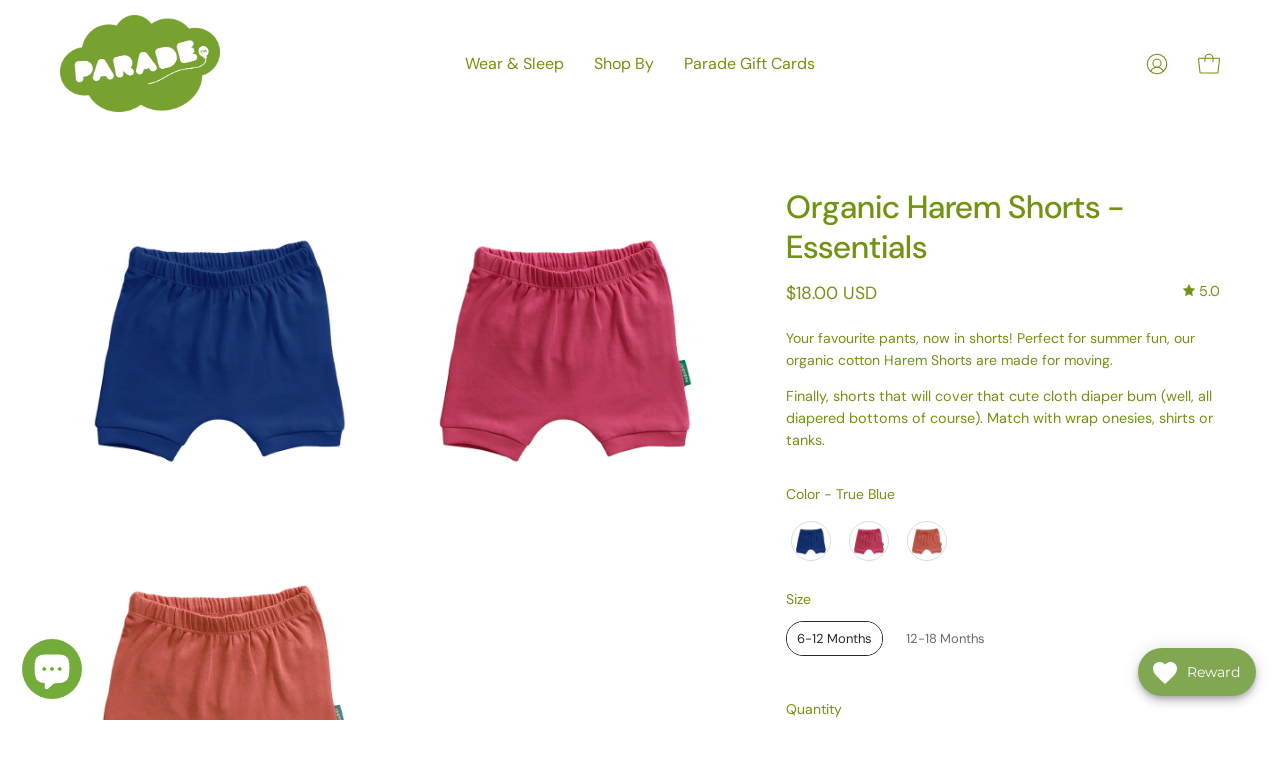

--- FILE ---
content_type: text/html; charset=utf-8
request_url: https://paradeorganics.com/collections/organic-baby-pants/products/harem-shorts-essentials
body_size: 97792
content:
                               













               

<!doctype html>
<html class="no-js no-touch" lang="en">
<head><link href="//paradeorganics.com/cdn/shop/t/5/assets/bss-lock-settings.css?v=152913920976068857701761283305" rel="stylesheet" type="text/css" media="all" />
<!-- starapps_core_start -->
<!-- This code is automatically managed by StarApps Studio -->
<!-- Please contact support@starapps.studio for any help -->
<!-- File location: snippets/starapps-core.liquid -->



<!-- starapps_core_end -->
  <meta charset="utf-8">
  <meta http-equiv='X-UA-Compatible' content='IE=edge'>
  <meta name="viewport" content="width=device-width, height=device-height, initial-scale=1.0, minimum-scale=1.0">
  <link rel="canonical" href="https://paradeorganics.com/products/harem-shorts-essentials" />
  <link rel="preconnect" href="https://cdn.shopify.com" crossorigin>
  <link rel="preconnect" href="https://fonts.shopify.com" crossorigin>
  <link rel="preconnect" href="https://monorail-edge.shopifysvc.com" crossorigin>

  <link href="//paradeorganics.com/cdn/shop/t/5/assets/theme.css?v=134135015489864903061698879312" as="style" rel="preload">
  <link href="//paradeorganics.com/cdn/shop/t/5/assets/lazysizes.min.js?v=111431644619468174291698706126" as="script" rel="preload">
  <link href="//paradeorganics.com/cdn/shop/t/5/assets/vendor.js?v=113463091481672235871698706127" as="script" rel="preload">
  <link href="//paradeorganics.com/cdn/shop/t/5/assets/theme.js?v=61690009102827580161698706127" as="script" rel="preload">

  <link rel="preload" as="image" href="//paradeorganics.com/cdn/shop/t/5/assets/loading.svg?v=91665432863842511931698706126"><style data-shopify>:root { --loader-image-size: 150px; }:root { --loader-image-size: 320px; }html:not(.is-loading) .loading-overlay { opacity: 0; visibility: hidden; pointer-events: none; }
    .loading-overlay { position: fixed; top: 0; left: 0; z-index: 99999; width: 100vw; height: 100vh; display: flex; align-items: center; justify-content: center; background: var(--bg); transition: opacity 0.3s ease-out, visibility 0s linear 0.3s; }
    .loading-overlay .loader__image--fallback { width: 320px; height: 100%; background: var(--loader-image) no-repeat center center/contain; }
    .loader__image__holder { position: absolute; top: 0; left: 0; width: 100%; height: 100%; font-size: 0; display: flex; align-items: center; justify-content: center; animation: pulse-loading 2s infinite ease-in-out; }
    .loader__image { max-width: 150px; height: auto; object-fit: contain; }</style><script>
    const loadingAppearance = "once";
    const loaded = sessionStorage.getItem('loaded');

    if (loadingAppearance === 'once') {
      if (loaded === null) {
        sessionStorage.setItem('loaded', true);
        document.documentElement.classList.add('is-loading');
      }
    } else {
      document.documentElement.classList.add('is-loading');
    }
  </script><link rel="shortcut icon" href="//paradeorganics.com/cdn/shop/files/FAVICON3_32x32.png?v=1614326971" type="image/png" />
  <title>Organic Cotton Baby Shorts &ndash; PARADE</title><meta name="description" content="Our customer favourite pants, now in shorts! Perfect for summer fun, our organic cotton Harem Shorts are made for moving. Finally, shorts that will cover that cute cloth diaper bum (well, all diapered bottoms of course). Match with kimono onesies, shirts or tanks. Sizes: 0-3 mths, 3-6 mths, 6-12 mths, 12-18 mths, 2T, &amp; 3T! * Made from GOTS certified, 100% organic cotton in India * Comfortable elastic waistband"><link rel="preload" as="font" href="//paradeorganics.com/cdn/fonts/dm_sans/dmsans_n4.ec80bd4dd7e1a334c969c265873491ae56018d72.woff2" type="font/woff2" crossorigin><link rel="preload" as="font" href="//paradeorganics.com/cdn/fonts/dm_sans/dmsans_n5.8a0f1984c77eb7186ceb87c4da2173ff65eb012e.woff2" type="font/woff2" crossorigin>

<meta property="og:site_name" content="PARADE">
<meta property="og:url" content="https://paradeorganics.com/products/harem-shorts-essentials">
<meta property="og:title" content="Organic Cotton Baby Shorts">
<meta property="og:type" content="product">
<meta property="og:description" content="Our customer favourite pants, now in shorts! Perfect for summer fun, our organic cotton Harem Shorts are made for moving. Finally, shorts that will cover that cute cloth diaper bum (well, all diapered bottoms of course). Match with kimono onesies, shirts or tanks. Sizes: 0-3 mths, 3-6 mths, 6-12 mths, 12-18 mths, 2T, &amp; 3T! * Made from GOTS certified, 100% organic cotton in India * Comfortable elastic waistband"><meta property="og:image" content="http://paradeorganics.com/cdn/shop/files/SS25_HAREMS_shorts_trueblue_ef7a8c96-b342-4883-97c8-196e5a7ca96a.jpg?v=1750924309">
  <meta property="og:image:secure_url" content="https://paradeorganics.com/cdn/shop/files/SS25_HAREMS_shorts_trueblue_ef7a8c96-b342-4883-97c8-196e5a7ca96a.jpg?v=1750924309">
  <meta property="og:image:width" content="1500">
  <meta property="og:image:height" content="1500"><meta property="og:price:amount" content="18.00">
  <meta property="og:price:currency" content="USD"><meta name="twitter:card" content="summary_large_image">
<meta name="twitter:title" content="Organic Cotton Baby Shorts">
<meta name="twitter:description" content="Our customer favourite pants, now in shorts! Perfect for summer fun, our organic cotton Harem Shorts are made for moving. Finally, shorts that will cover that cute cloth diaper bum (well, all diapered bottoms of course). Match with kimono onesies, shirts or tanks. Sizes: 0-3 mths, 3-6 mths, 6-12 mths, 12-18 mths, 2T, &amp; 3T! * Made from GOTS certified, 100% organic cotton in India * Comfortable elastic waistband"><style data-shopify>@font-face {
  font-family: "DM Sans";
  font-weight: 500;
  font-style: normal;
  font-display: swap;
  src: url("//paradeorganics.com/cdn/fonts/dm_sans/dmsans_n5.8a0f1984c77eb7186ceb87c4da2173ff65eb012e.woff2") format("woff2"),
       url("//paradeorganics.com/cdn/fonts/dm_sans/dmsans_n5.9ad2e755a89e15b3d6c53259daad5fc9609888e6.woff") format("woff");
}

@font-face {
  font-family: "DM Sans";
  font-weight: 400;
  font-style: normal;
  font-display: swap;
  src: url("//paradeorganics.com/cdn/fonts/dm_sans/dmsans_n4.ec80bd4dd7e1a334c969c265873491ae56018d72.woff2") format("woff2"),
       url("//paradeorganics.com/cdn/fonts/dm_sans/dmsans_n4.87bdd914d8a61247b911147ae68e754d695c58a6.woff") format("woff");
}



  @font-face {
  font-family: "DM Sans";
  font-weight: 600;
  font-style: normal;
  font-display: swap;
  src: url("//paradeorganics.com/cdn/fonts/dm_sans/dmsans_n6.70a2453ea926d613c6a2f89af05180d14b3a7c96.woff2") format("woff2"),
       url("//paradeorganics.com/cdn/fonts/dm_sans/dmsans_n6.355605667bef215872257574b57fc097044f7e20.woff") format("woff");
}




  @font-face {
  font-family: "DM Sans";
  font-weight: 100;
  font-style: normal;
  font-display: swap;
  src: url("//paradeorganics.com/cdn/fonts/dm_sans/dmsans_n1.580389dc4df7a79b9eaf149851cb60b3e1bb8dfc.woff2") format("woff2"),
       url("//paradeorganics.com/cdn/fonts/dm_sans/dmsans_n1.504f53511fe3603bb04cdd33e5dc389e197c8fdf.woff") format("woff");
}




  @font-face {
  font-family: "DM Sans";
  font-weight: 700;
  font-style: normal;
  font-display: swap;
  src: url("//paradeorganics.com/cdn/fonts/dm_sans/dmsans_n7.97e21d81502002291ea1de8aefb79170c6946ce5.woff2") format("woff2"),
       url("//paradeorganics.com/cdn/fonts/dm_sans/dmsans_n7.af5c214f5116410ca1d53a2090665620e78e2e1b.woff") format("woff");
}




  @font-face {
  font-family: "DM Sans";
  font-weight: 100;
  font-style: normal;
  font-display: swap;
  src: url("//paradeorganics.com/cdn/fonts/dm_sans/dmsans_n1.580389dc4df7a79b9eaf149851cb60b3e1bb8dfc.woff2") format("woff2"),
       url("//paradeorganics.com/cdn/fonts/dm_sans/dmsans_n1.504f53511fe3603bb04cdd33e5dc389e197c8fdf.woff") format("woff");
}




  @font-face {
  font-family: "DM Sans";
  font-weight: 500;
  font-style: normal;
  font-display: swap;
  src: url("//paradeorganics.com/cdn/fonts/dm_sans/dmsans_n5.8a0f1984c77eb7186ceb87c4da2173ff65eb012e.woff2") format("woff2"),
       url("//paradeorganics.com/cdn/fonts/dm_sans/dmsans_n5.9ad2e755a89e15b3d6c53259daad5fc9609888e6.woff") format("woff");
}




  @font-face {
  font-family: "DM Sans";
  font-weight: 400;
  font-style: italic;
  font-display: swap;
  src: url("//paradeorganics.com/cdn/fonts/dm_sans/dmsans_i4.b8fe05e69ee95d5a53155c346957d8cbf5081c1a.woff2") format("woff2"),
       url("//paradeorganics.com/cdn/fonts/dm_sans/dmsans_i4.403fe28ee2ea63e142575c0aa47684d65f8c23a0.woff") format("woff");
}




  @font-face {
  font-family: "DM Sans";
  font-weight: 700;
  font-style: italic;
  font-display: swap;
  src: url("//paradeorganics.com/cdn/fonts/dm_sans/dmsans_i7.52b57f7d7342eb7255084623d98ab83fd96e7f9b.woff2") format("woff2"),
       url("//paradeorganics.com/cdn/fonts/dm_sans/dmsans_i7.d5e14ef18a1d4a8ce78a4187580b4eb1759c2eda.woff") format("woff");
}


:root {--COLOR-PRIMARY-OPPOSITE: #ffffff;
  --COLOR-PRIMARY-OPPOSITE-ALPHA-20: rgba(255, 255, 255, 0.2);
  --COLOR-PRIMARY-LIGHTEN-DARKEN-ALPHA-20: rgba(149, 193, 22, 0.2);
  --COLOR-PRIMARY-LIGHTEN-DARKEN-ALPHA-30: rgba(149, 193, 22, 0.3);

  --PRIMARY-BUTTONS-COLOR-BG: #729311;
  --PRIMARY-BUTTONS-COLOR-TEXT: #ffffff;
  --PRIMARY-BUTTONS-COLOR-BORDER: #729311;

  --PRIMARY-BUTTONS-COLOR-LIGHTEN-DARKEN: #95c116;

  --PRIMARY-BUTTONS-COLOR-ALPHA-05: rgba(114, 147, 17, 0.05);
  --PRIMARY-BUTTONS-COLOR-ALPHA-10: rgba(114, 147, 17, 0.1);
  --PRIMARY-BUTTONS-COLOR-ALPHA-50: rgba(114, 147, 17, 0.5);--COLOR-SECONDARY-OPPOSITE: #000000;
  --COLOR-SECONDARY-OPPOSITE-ALPHA-20: rgba(0, 0, 0, 0.2);
  --COLOR-SECONDARY-LIGHTEN-DARKEN-ALPHA-20: rgba(230, 230, 230, 0.2);
  --COLOR-SECONDARY-LIGHTEN-DARKEN-ALPHA-30: rgba(230, 230, 230, 0.3);

  --SECONDARY-BUTTONS-COLOR-BG: #ffffff;
  --SECONDARY-BUTTONS-COLOR-TEXT: #000000;
  --SECONDARY-BUTTONS-COLOR-BORDER: #ffffff;

  --SECONDARY-BUTTONS-COLOR-ALPHA-05: rgba(255, 255, 255, 0.05);
  --SECONDARY-BUTTONS-COLOR-ALPHA-10: rgba(255, 255, 255, 0.1);
  --SECONDARY-BUTTONS-COLOR-ALPHA-50: rgba(255, 255, 255, 0.5);--OUTLINE-BUTTONS-PRIMARY-BG: transparent;
  --OUTLINE-BUTTONS-PRIMARY-TEXT: #729311;
  --OUTLINE-BUTTONS-PRIMARY-BORDER: #729311;
  --OUTLINE-BUTTONS-PRIMARY-BG-HOVER: rgba(149, 193, 22, 0.2);

  --OUTLINE-BUTTONS-SECONDARY-BG: transparent;
  --OUTLINE-BUTTONS-SECONDARY-TEXT: #ffffff;
  --OUTLINE-BUTTONS-SECONDARY-BORDER: #ffffff;
  --OUTLINE-BUTTONS-SECONDARY-BG-HOVER: rgba(230, 230, 230, 0.2);

  --OUTLINE-BUTTONS-WHITE-BG: transparent;
  --OUTLINE-BUTTONS-WHITE-TEXT: #ffffff;
  --OUTLINE-BUTTONS-WHITE-BORDER: #ffffff;

  --OUTLINE-BUTTONS-BLACK-BG: transparent;
  --OUTLINE-BUTTONS-BLACK-TEXT: #000000;
  --OUTLINE-BUTTONS-BLACK-BORDER: #000000;--OUTLINE-SOLID-BUTTONS-PRIMARY-BG: #729311;
  --OUTLINE-SOLID-BUTTONS-PRIMARY-TEXT: #ffffff;
  --OUTLINE-SOLID-BUTTONS-PRIMARY-BORDER: #ffffff;
  --OUTLINE-SOLID-BUTTONS-PRIMARY-BG-HOVER: rgba(255, 255, 255, 0.2);

  --OUTLINE-SOLID-BUTTONS-SECONDARY-BG: #ffffff;
  --OUTLINE-SOLID-BUTTONS-SECONDARY-TEXT: #000000;
  --OUTLINE-SOLID-BUTTONS-SECONDARY-BORDER: #000000;
  --OUTLINE-SOLID-BUTTONS-SECONDARY-BG-HOVER: rgba(0, 0, 0, 0.2);

  --OUTLINE-SOLID-BUTTONS-WHITE-BG: #ffffff;
  --OUTLINE-SOLID-BUTTONS-WHITE-TEXT: #000000;
  --OUTLINE-SOLID-BUTTONS-WHITE-BORDER: #000000;

  --OUTLINE-SOLID-BUTTONS-BLACK-BG: #000000;
  --OUTLINE-SOLID-BUTTONS-BLACK-TEXT: #ffffff;
  --OUTLINE-SOLID-BUTTONS-BLACK-BORDER: #ffffff;--COLOR-HEADING: #729311;
  --COLOR-TEXT: #729311;
  --COLOR-TEXT-DARKEN: #2b3806;
  --COLOR-TEXT-LIGHTEN: #b5e624;
  --COLOR-TEXT-ALPHA-5: rgba(114, 147, 17, 0.05);
  --COLOR-TEXT-ALPHA-8: rgba(114, 147, 17, 0.08);
  --COLOR-TEXT-ALPHA-10: rgba(114, 147, 17, 0.1);
  --COLOR-TEXT-ALPHA-15: rgba(114, 147, 17, 0.15);
  --COLOR-TEXT-ALPHA-20: rgba(114, 147, 17, 0.2);
  --COLOR-TEXT-ALPHA-25: rgba(114, 147, 17, 0.25);
  --COLOR-TEXT-ALPHA-50: rgba(114, 147, 17, 0.5);
  --COLOR-TEXT-ALPHA-60: rgba(114, 147, 17, 0.6);
  --COLOR-TEXT-ALPHA-85: rgba(114, 147, 17, 0.85);

  --COLOR-BG: #ffffff;
  --COLOR-BG-ALPHA-25: rgba(255, 255, 255, 0.25);
  --COLOR-BG-ALPHA-35: rgba(255, 255, 255, 0.35);
  --COLOR-BG-ALPHA-60: rgba(255, 255, 255, 0.6);
  --COLOR-BG-ALPHA-65: rgba(255, 255, 255, 0.65);
  --COLOR-BG-ALPHA-85: rgba(255, 255, 255, 0.85);
  --COLOR-BG-OVERLAY: rgba(255, 255, 255, 0.75);
  --COLOR-BG-DARKEN: #e6e6e6;
  --COLOR-BG-LIGHTEN-DARKEN: #e6e6e6;
  --COLOR-BG-LIGHTEN-DARKEN-2: #cdcdcd;
  --COLOR-BG-LIGHTEN-DARKEN-3: #b3b3b3;
  --COLOR-BG-LIGHTEN-DARKEN-4: #9a9a9a;
  --COLOR-BG-LIGHTEN-DARKEN-CONTRAST: #b3b3b3;
  --COLOR-BG-LIGHTEN-DARKEN-CONTRAST-2: #999999;
  --COLOR-BG-LIGHTEN-DARKEN-CONTRAST-3: #808080;
  --COLOR-BG-LIGHTEN-DARKEN-CONTRAST-4: #666666;

  --COLOR-BG-SECONDARY: #fff7f2;
  --COLOR-BG-SECONDARY-LIGHTEN-DARKEN: #ffd8bf;
  --COLOR-BG-SECONDARY-LIGHTEN-DARKEN-CONTRAST: #f25d00;

  --COLOR-BG-ACCENT: #FFF7F2;
  --COLOR-BG-ACCENT-LIGHTEN: #ffffff;

  --COLOR-INPUT-BG: #ffffff;

  --COLOR-ACCENT: #FFF7F2;
  --COLOR-ACCENT-TEXT: #000;

  --COLOR-BORDER: #d3d3d3;
  --COLOR-BORDER-ALPHA-15: rgba(211, 211, 211, 0.15);
  --COLOR-BORDER-ALPHA-30: rgba(211, 211, 211, 0.3);
  --COLOR-BORDER-ALPHA-50: rgba(211, 211, 211, 0.5);
  --COLOR-BORDER-ALPHA-65: rgba(211, 211, 211, 0.65);
  --COLOR-BORDER-LIGHTEN-DARKEN: #868686;
  --COLOR-BORDER-HAIRLINE: #f7f7f7;

  --COLOR-SALE-BG: #ff6d6d;
  --COLOR-SALE-TEXT: #ffffff;
  --COLOR-CUSTOM-BG: #ffffff;
  --COLOR-CUSTOM-TEXT: #000000;
  --COLOR-SOLD-BG: #d3d3d3;
  --COLOR-SOLD-TEXT: #ffffff;
  --COLOR-SAVING-BG: #ff6d6d;
  --COLOR-SAVING-TEXT: #ffffff;

  --COLOR-WHITE-BLACK: fff;
  --COLOR-BLACK-WHITE: #000;--COLOR-DISABLED-GREY: rgba(114, 147, 17, 0.05);
  --COLOR-DISABLED-GREY-DARKEN: rgba(114, 147, 17, 0.45);
  --COLOR-ERROR: #D02E2E;
  --COLOR-ERROR-BG: #f3cbcb;
  --COLOR-SUCCESS: #56AD6A;
  --COLOR-SUCCESS-BG: #ECFEF0;
  --COLOR-WARN: #ECBD5E;
  --COLOR-TRANSPARENT: rgba(255, 255, 255, 0);

  --COLOR-WHITE: #ffffff;
  --COLOR-WHITE-DARKEN: #f2f2f2;
  --COLOR-WHITE-ALPHA-10: rgba(255, 255, 255, 0.1);
  --COLOR-WHITE-ALPHA-20: rgba(255, 255, 255, 0.2);
  --COLOR-WHITE-ALPHA-25: rgba(255, 255, 255, 0.25);
  --COLOR-WHITE-ALPHA-50: rgba(255, 255, 255, 0.5);
  --COLOR-WHITE-ALPHA-60: rgba(255, 255, 255, 0.6);
  --COLOR-BLACK: #000000;
  --COLOR-BLACK-LIGHTEN: #1a1a1a;
  --COLOR-BLACK-ALPHA-10: rgba(0, 0, 0, 0.1);
  --COLOR-BLACK-ALPHA-20: rgba(0, 0, 0, 0.2);
  --COLOR-BLACK-ALPHA-25: rgba(0, 0, 0, 0.25);
  --COLOR-BLACK-ALPHA-50: rgba(0, 0, 0, 0.5);
  --COLOR-BLACK-ALPHA-60: rgba(0, 0, 0, 0.6);--FONT-STACK-BODY: "DM Sans", sans-serif;
  --FONT-STYLE-BODY: normal;
  --FONT-STYLE-BODY-ITALIC: italic;
  --FONT-ADJUST-BODY: 1.0;

  --FONT-WEIGHT-BODY: 400;
  --FONT-WEIGHT-BODY-LIGHT: 100;
  --FONT-WEIGHT-BODY-MEDIUM: 700;
  --FONT-WEIGHT-BODY-BOLD: 500;

  --FONT-STACK-HEADING: "DM Sans", sans-serif;
  --FONT-STYLE-HEADING: normal;
  --FONT-STYLE-HEADING-ITALIC: italic;
  --FONT-ADJUST-HEADING: 1.0;

  --FONT-WEIGHT-HEADING: 500;
  --FONT-WEIGHT-HEADING-LIGHT: 100;
  --FONT-WEIGHT-HEADING-MEDIUM: 700;
  --FONT-WEIGHT-HEADING-BOLD: 600;

  --FONT-STACK-NAV: "DM Sans", sans-serif;
  --FONT-STYLE-NAV: normal;
  --FONT-STYLE-NAV-ITALIC: italic;
  --FONT-ADJUST-NAV: 1.0;

  --FONT-WEIGHT-NAV: 400;
  --FONT-WEIGHT-NAV-LIGHT: 100;
  --FONT-WEIGHT-NAV-MEDIUM: 700;
  --FONT-WEIGHT-NAV-BOLD: 500;

  --FONT-STACK-BUTTON: "DM Sans", sans-serif;
  --FONT-STYLE-BUTTON: normal;
  --FONT-STYLE-BUTTON-ITALIC: italic;
  --FONT-ADJUST-BUTTON: 0.75;

  --FONT-WEIGHT-BUTTON: 400;
  --FONT-WEIGHT-BUTTON-MEDIUM: 700;
  --FONT-WEIGHT-BUTTON-BOLD: 500;

  --FONT-STACK-SUBHEADING: "DM Sans", sans-serif;
  --FONT-STYLE-SUBHEADING: normal;
  --FONT-STYLE-SUBHEADING-ITALIC: italic;
  --FONT-ADJUST-SUBHEADING: 1.0;

  --FONT-WEIGHT-SUBHEADING: 400;
  --FONT-WEIGHT-SUBHEADING-LIGHT: 100;
  --FONT-WEIGHT-SUBHEADING-MEDIUM: 700;
  --FONT-WEIGHT-SUBHEADING-BOLD: 500;

  
    --FONT-WEIGHT-SUBHEADING: var(--FONT-WEIGHT-SUBHEADING-LIGHT);
  

  --LETTER-SPACING-NAV: 0.0em;
  --LETTER-SPACING-SUBHEADING: 0.1em;
  --LETTER-SPACING-BUTTON: 0.05em;

  --BUTTON-TEXT-CAPS: uppercase;
  --SUBHEADING-TEXT-CAPS: none;--FONT-SIZE-INPUT: 1.0rem;--RADIUS: 30px;
  --RADIUS-SMALL: 22px;
  --RADIUS-TINY: 14px;
  --RADIUS-BADGE: 3px;
  --RADIUS-CHECKBOX: 4px;
  --RADIUS-TEXTAREA: 8px;--PRODUCT-MEDIA-PADDING-TOP: 110.0%;--BORDER-WIDTH: 1px;--STROKE-WIDTH: 12px;--SITE-WIDTH: 1440px;
  --SITE-WIDTH-NARROW: 840px;--ICON-ARROW-RIGHT: url( "//paradeorganics.com/cdn/shop/t/5/assets/icon-chevron-right.svg?v=115618353204357621731698706126" );--loading-svg: url( "//paradeorganics.com/cdn/shop/t/5/assets/loading.svg?v=91665432863842511931698706126" );
  --icon-check: url( "//paradeorganics.com/cdn/shop/t/5/assets/icon-check.svg?v=175316081881880408121698706126" );
  --icon-check-swatch: url( "//paradeorganics.com/cdn/shop/t/5/assets/icon-check-swatch.svg?v=131897745589030387781698706126" );
  --icon-zoom-in: url( "//paradeorganics.com/cdn/shop/t/5/assets/icon-zoom-in.svg?v=157433013461716915331698706126" );
  --icon-zoom-out: url( "//paradeorganics.com/cdn/shop/t/5/assets/icon-zoom-out.svg?v=164909107869959372931698706126" );--collection-sticky-bar-height: 0px;
  --collection-image-padding-top: 60%;

  --drawer-width: 400px;
  --drawer-transition: transform 0.4s cubic-bezier(0.46, 0.01, 0.32, 1);--gutter: 60px;
  --gutter-mobile: 20px;
  --grid-gutter: 20px;
  --grid-gutter-mobile: 35px;--inner: 20px;
  --inner-tablet: 18px;
  --inner-mobile: 16px;--grid: repeat(4, minmax(0, 1fr));
  --grid-tablet: repeat(3, minmax(0, 1fr));
  --grid-mobile: repeat(2, minmax(0, 1fr));
  --megamenu-grid: repeat(4, minmax(0, 1fr));
  --grid-row: 1 / span 4;--scrollbar-width: 0px;--overlay: #000;
  --overlay-opacity: 1;--swatch-width: 38px;
  --swatch-height: 20px;
  --swatch-size: 32px;
  --swatch-size-mobile: 30px;

  
  --move-offset: 20px;

  
  --autoplay-speed: 2200ms;

  

    --filter-bg: 1.0;
    --product-filter-bg: 1.0;}</style><link href="//paradeorganics.com/cdn/shop/t/5/assets/theme.css?v=134135015489864903061698879312" rel="stylesheet" type="text/css" media="all" /><script type="text/javascript">
    if (window.MSInputMethodContext && document.documentMode) {
      var scripts = document.getElementsByTagName('script')[0];
      var polyfill = document.createElement("script");
      polyfill.defer = true;
      polyfill.src = "//paradeorganics.com/cdn/shop/t/5/assets/ie11.js?v=164037955086922138091698706126";

      scripts.parentNode.insertBefore(polyfill, scripts);

      document.documentElement.classList.add('ie11');
    } else {
      document.documentElement.className = document.documentElement.className.replace('no-js', 'js');
    }

    document.addEventListener('lazyloaded', (e) => {
      const lazyImage = e.target.parentNode;
      if (lazyImage.classList.contains('lazy-image')) {
        // Wait for the fade in images animation to complete
        setTimeout(() => {
          lazyImage.style.backgroundImage = 'none';
        }, 500);
      }
    });

    let root = '/';
    if (root[root.length - 1] !== '/') {
      root = `${root}/`;
    }

    window.theme = {
      routes: {
        root: root,
        cart_url: "\/cart",
        cart_add_url: "\/cart\/add",
        cart_change_url: "\/cart\/change",
        shop_url: "https:\/\/paradeorganics.com",
        searchUrl: '/search',
        predictiveSearchUrl: '/search/suggest',
        product_recommendations_url: "\/recommendations\/products"
      },
      assets: {
        photoswipe: '//paradeorganics.com/cdn/shop/t/5/assets/photoswipe.js?v=162613001030112971491698706127',
        smoothscroll: '//paradeorganics.com/cdn/shop/t/5/assets/smoothscroll.js?v=37906625415260927261698706127',
        no_image: "//paradeorganics.com/cdn/shopifycloud/storefront/assets/no-image-2048-a2addb12_1024x.gif",
        swatches: '//paradeorganics.com/cdn/shop/t/5/assets/swatches.json?v=108341084980828767351698706127',
        base: "//paradeorganics.com/cdn/shop/t/5/assets/"
      },
      strings: {
        add_to_cart: "Add to Cart",
        cart_acceptance_error: "You must accept our terms and conditions.",
        cart_empty: "Your cart is currently empty.",
        cart_price: "Price",
        cart_quantity: "Quantity",
        cart_items_one: "{{ count }} item",
        cart_items_many: "{{ count }} items",
        cart_title: "Cart",
        cart_total: "Total",
        continue_shopping: "Continue Shopping",
        free: "Free",
        limit_error: "Sorry, looks like we don\u0026#39;t have enough of this product.",
        preorder: "Pre-Order",
        remove: "Remove",
        sale_badge_text: "Sale",
        saving_badge: "Save {{ discount }}",
        saving_up_to_badge: "Save up to {{ discount }}",
        sold_out: "Sold Out",
        subscription: "Subscription",
        unavailable: "Unavailable",
        unit_price_label: "Unit price",
        unit_price_separator: "per",
        zero_qty_error: "Quantity must be greater than 0.",
        delete_confirm: "Are you sure you wish to delete this address?",
        newsletter_product_availability: "Notify Me When It’s Available"
      },
      icons: {
        plus: '<svg aria-hidden="true" focusable="false" role="presentation" class="icon icon-toggle-plus" viewBox="0 0 192 192"><path d="M30 96h132M96 30v132" stroke="currentColor" stroke-linecap="round" stroke-linejoin="round"/></svg>',
        minus: '<svg aria-hidden="true" focusable="false" role="presentation" class="icon icon-toggle-minus" viewBox="0 0 192 192"><path d="M30 96h132" stroke="currentColor" stroke-linecap="round" stroke-linejoin="round"/></svg>',
        close: '<svg aria-hidden="true" focusable="false" role="presentation" class="icon icon-close" viewBox="0 0 192 192"><path d="M150 42 42 150M150 150 42 42" stroke="currentColor" stroke-linecap="round" stroke-linejoin="round"/></svg>'
      },
      settings: {
        animations: false,
        cartType: "drawer",
        enableAcceptTerms: false,
        enableInfinityScroll: true,
        enablePaymentButton: true,
        gridImageSize: "contain",
        gridImageAspectRatio: 1.1,
        mobileMenuBehaviour: "link",
        productGridHover: "image",
        savingBadgeType: "percentage",
        showSaleBadge: true,
        showSoldBadge: true,
        showSavingBadge: false,
        quickBuy: "quick_buy",
        suggestArticles: false,
        suggestCollections: false,
        suggestProducts: false,
        suggestPages: false,
        suggestionsResultsLimit: 10,
        currency_code_enable: true,
        hideInventoryCount: true,
        enableColorSwatchesCollection: false,
      },
      sizes: {
        mobile: 480,
        small: 768,
        large: 1024,
        widescreen: 1440
      },
      moneyFormat: "${{amount}}",
      moneyWithCurrencyFormat: "${{amount}} USD",
      subtotal: 0,
      info: {
        name: 'Palo Alto'
      },
      version: '5.2.0'
    };
    window.lazySizesConfig = window.lazySizesConfig || {};
    window.lazySizesConfig.preloadAfterLoad = true;
    window.PaloAlto = window.PaloAlto || {};
    window.slate = window.slate || {};
    window.isHeaderTransparent = false;
    window.stickyHeaderHeight = 60;
    window.lastWindowWidth = window.innerWidth || document.documentElement.clientWidth;

    if (window.performance) {
      window.performance.mark('init');
    } else {
      window.fastNetworkAndCPU = false;
    }
  </script>
  <script src="//paradeorganics.com/cdn/shop/t/5/assets/lazysizes.min.js?v=111431644619468174291698706126" async="async"></script><script src="//paradeorganics.com/cdn/shop/t/5/assets/vendor.js?v=113463091481672235871698706127" defer="defer"></script>
  <script src="//paradeorganics.com/cdn/shop/t/5/assets/theme.js?v=61690009102827580161698706127" defer="defer"></script><script>window.performance && window.performance.mark && window.performance.mark('shopify.content_for_header.start');</script><meta id="shopify-digital-wallet" name="shopify-digital-wallet" content="/4547575842/digital_wallets/dialog">
<meta name="shopify-checkout-api-token" content="9f6ef9c8197b40cd0d3bb27a8ee60cd5">
<meta id="in-context-paypal-metadata" data-shop-id="4547575842" data-venmo-supported="false" data-environment="production" data-locale="en_US" data-paypal-v4="true" data-currency="USD">
<link rel="alternate" type="application/json+oembed" href="https://paradeorganics.com/products/harem-shorts-essentials.oembed">
<script async="async" src="/checkouts/internal/preloads.js?locale=en-US"></script>
<link rel="preconnect" href="https://shop.app" crossorigin="anonymous">
<script async="async" src="https://shop.app/checkouts/internal/preloads.js?locale=en-US&shop_id=4547575842" crossorigin="anonymous"></script>
<script id="apple-pay-shop-capabilities" type="application/json">{"shopId":4547575842,"countryCode":"CA","currencyCode":"USD","merchantCapabilities":["supports3DS"],"merchantId":"gid:\/\/shopify\/Shop\/4547575842","merchantName":"PARADE","requiredBillingContactFields":["postalAddress","email"],"requiredShippingContactFields":["postalAddress","email"],"shippingType":"shipping","supportedNetworks":["visa","masterCard","amex","discover","jcb"],"total":{"type":"pending","label":"PARADE","amount":"1.00"},"shopifyPaymentsEnabled":true,"supportsSubscriptions":true}</script>
<script id="shopify-features" type="application/json">{"accessToken":"9f6ef9c8197b40cd0d3bb27a8ee60cd5","betas":["rich-media-storefront-analytics"],"domain":"paradeorganics.com","predictiveSearch":true,"shopId":4547575842,"locale":"en"}</script>
<script>var Shopify = Shopify || {};
Shopify.shop = "paradeusa.myshopify.com";
Shopify.locale = "en";
Shopify.currency = {"active":"USD","rate":"1.0"};
Shopify.country = "US";
Shopify.theme = {"name":"Palo Alto PC - Export  ","id":157813407767,"schema_name":"Palo Alto","schema_version":"5.2.0","theme_store_id":null,"role":"main"};
Shopify.theme.handle = "null";
Shopify.theme.style = {"id":null,"handle":null};
Shopify.cdnHost = "paradeorganics.com/cdn";
Shopify.routes = Shopify.routes || {};
Shopify.routes.root = "/";</script>
<script type="module">!function(o){(o.Shopify=o.Shopify||{}).modules=!0}(window);</script>
<script>!function(o){function n(){var o=[];function n(){o.push(Array.prototype.slice.apply(arguments))}return n.q=o,n}var t=o.Shopify=o.Shopify||{};t.loadFeatures=n(),t.autoloadFeatures=n()}(window);</script>
<script>
  window.ShopifyPay = window.ShopifyPay || {};
  window.ShopifyPay.apiHost = "shop.app\/pay";
  window.ShopifyPay.redirectState = null;
</script>
<script id="shop-js-analytics" type="application/json">{"pageType":"product"}</script>
<script defer="defer" async type="module" src="//paradeorganics.com/cdn/shopifycloud/shop-js/modules/v2/client.init-shop-cart-sync_C5BV16lS.en.esm.js"></script>
<script defer="defer" async type="module" src="//paradeorganics.com/cdn/shopifycloud/shop-js/modules/v2/chunk.common_CygWptCX.esm.js"></script>
<script type="module">
  await import("//paradeorganics.com/cdn/shopifycloud/shop-js/modules/v2/client.init-shop-cart-sync_C5BV16lS.en.esm.js");
await import("//paradeorganics.com/cdn/shopifycloud/shop-js/modules/v2/chunk.common_CygWptCX.esm.js");

  window.Shopify.SignInWithShop?.initShopCartSync?.({"fedCMEnabled":true,"windoidEnabled":true});

</script>
<script>
  window.Shopify = window.Shopify || {};
  if (!window.Shopify.featureAssets) window.Shopify.featureAssets = {};
  window.Shopify.featureAssets['shop-js'] = {"shop-cart-sync":["modules/v2/client.shop-cart-sync_ZFArdW7E.en.esm.js","modules/v2/chunk.common_CygWptCX.esm.js"],"init-fed-cm":["modules/v2/client.init-fed-cm_CmiC4vf6.en.esm.js","modules/v2/chunk.common_CygWptCX.esm.js"],"shop-button":["modules/v2/client.shop-button_tlx5R9nI.en.esm.js","modules/v2/chunk.common_CygWptCX.esm.js"],"shop-cash-offers":["modules/v2/client.shop-cash-offers_DOA2yAJr.en.esm.js","modules/v2/chunk.common_CygWptCX.esm.js","modules/v2/chunk.modal_D71HUcav.esm.js"],"init-windoid":["modules/v2/client.init-windoid_sURxWdc1.en.esm.js","modules/v2/chunk.common_CygWptCX.esm.js"],"shop-toast-manager":["modules/v2/client.shop-toast-manager_ClPi3nE9.en.esm.js","modules/v2/chunk.common_CygWptCX.esm.js"],"init-shop-email-lookup-coordinator":["modules/v2/client.init-shop-email-lookup-coordinator_B8hsDcYM.en.esm.js","modules/v2/chunk.common_CygWptCX.esm.js"],"init-shop-cart-sync":["modules/v2/client.init-shop-cart-sync_C5BV16lS.en.esm.js","modules/v2/chunk.common_CygWptCX.esm.js"],"avatar":["modules/v2/client.avatar_BTnouDA3.en.esm.js"],"pay-button":["modules/v2/client.pay-button_FdsNuTd3.en.esm.js","modules/v2/chunk.common_CygWptCX.esm.js"],"init-customer-accounts":["modules/v2/client.init-customer-accounts_DxDtT_ad.en.esm.js","modules/v2/client.shop-login-button_C5VAVYt1.en.esm.js","modules/v2/chunk.common_CygWptCX.esm.js","modules/v2/chunk.modal_D71HUcav.esm.js"],"init-shop-for-new-customer-accounts":["modules/v2/client.init-shop-for-new-customer-accounts_ChsxoAhi.en.esm.js","modules/v2/client.shop-login-button_C5VAVYt1.en.esm.js","modules/v2/chunk.common_CygWptCX.esm.js","modules/v2/chunk.modal_D71HUcav.esm.js"],"shop-login-button":["modules/v2/client.shop-login-button_C5VAVYt1.en.esm.js","modules/v2/chunk.common_CygWptCX.esm.js","modules/v2/chunk.modal_D71HUcav.esm.js"],"init-customer-accounts-sign-up":["modules/v2/client.init-customer-accounts-sign-up_CPSyQ0Tj.en.esm.js","modules/v2/client.shop-login-button_C5VAVYt1.en.esm.js","modules/v2/chunk.common_CygWptCX.esm.js","modules/v2/chunk.modal_D71HUcav.esm.js"],"shop-follow-button":["modules/v2/client.shop-follow-button_Cva4Ekp9.en.esm.js","modules/v2/chunk.common_CygWptCX.esm.js","modules/v2/chunk.modal_D71HUcav.esm.js"],"checkout-modal":["modules/v2/client.checkout-modal_BPM8l0SH.en.esm.js","modules/v2/chunk.common_CygWptCX.esm.js","modules/v2/chunk.modal_D71HUcav.esm.js"],"lead-capture":["modules/v2/client.lead-capture_Bi8yE_yS.en.esm.js","modules/v2/chunk.common_CygWptCX.esm.js","modules/v2/chunk.modal_D71HUcav.esm.js"],"shop-login":["modules/v2/client.shop-login_D6lNrXab.en.esm.js","modules/v2/chunk.common_CygWptCX.esm.js","modules/v2/chunk.modal_D71HUcav.esm.js"],"payment-terms":["modules/v2/client.payment-terms_CZxnsJam.en.esm.js","modules/v2/chunk.common_CygWptCX.esm.js","modules/v2/chunk.modal_D71HUcav.esm.js"]};
</script>
<script>(function() {
  var isLoaded = false;
  function asyncLoad() {
    if (isLoaded) return;
    isLoaded = true;
    var urls = ["https:\/\/cdn-stamped-io.azureedge.net\/files\/widget.min.js?shop=paradeusa.myshopify.com","https:\/\/www.improvedcontactform.com\/icf.js?shop=paradeusa.myshopify.com","https:\/\/assets.useinstabuy.com\/assets\/instabuy-client.js?shop=paradeusa.myshopify.com","https:\/\/www.vwa.la\/vwala.f188b97c58de32567039.js?shop=paradeusa.myshopify.com","https:\/\/joy.avada.io\/scripttag\/avada-joy-tracking.min.js?shop=paradeusa.myshopify.com","https:\/\/static.klaviyo.com\/onsite\/js\/klaviyo.js?company_id=YAzc2y\u0026shop=paradeusa.myshopify.com","https:\/\/cdn.hextom.com\/js\/quickannouncementbar.js?shop=paradeusa.myshopify.com"];
    for (var i = 0; i < urls.length; i++) {
      var s = document.createElement('script');
      s.type = 'text/javascript';
      s.async = true;
      s.src = urls[i];
      var x = document.getElementsByTagName('script')[0];
      x.parentNode.insertBefore(s, x);
    }
  };
  if(window.attachEvent) {
    window.attachEvent('onload', asyncLoad);
  } else {
    window.addEventListener('load', asyncLoad, false);
  }
})();</script>
<script id="__st">var __st={"a":4547575842,"offset":-28800,"reqid":"019296fb-6ff0-48ff-bc54-9007fa45d4e7-1768606069","pageurl":"paradeorganics.com\/collections\/organic-baby-pants\/products\/harem-shorts-essentials","u":"cc0b55b80cbc","p":"product","rtyp":"product","rid":6937428754455};</script>
<script>window.ShopifyPaypalV4VisibilityTracking = true;</script>
<script id="captcha-bootstrap">!function(){'use strict';const t='contact',e='account',n='new_comment',o=[[t,t],['blogs',n],['comments',n],[t,'customer']],c=[[e,'customer_login'],[e,'guest_login'],[e,'recover_customer_password'],[e,'create_customer']],r=t=>t.map((([t,e])=>`form[action*='/${t}']:not([data-nocaptcha='true']) input[name='form_type'][value='${e}']`)).join(','),a=t=>()=>t?[...document.querySelectorAll(t)].map((t=>t.form)):[];function s(){const t=[...o],e=r(t);return a(e)}const i='password',u='form_key',d=['recaptcha-v3-token','g-recaptcha-response','h-captcha-response',i],f=()=>{try{return window.sessionStorage}catch{return}},m='__shopify_v',_=t=>t.elements[u];function p(t,e,n=!1){try{const o=window.sessionStorage,c=JSON.parse(o.getItem(e)),{data:r}=function(t){const{data:e,action:n}=t;return t[m]||n?{data:e,action:n}:{data:t,action:n}}(c);for(const[e,n]of Object.entries(r))t.elements[e]&&(t.elements[e].value=n);n&&o.removeItem(e)}catch(o){console.error('form repopulation failed',{error:o})}}const l='form_type',E='cptcha';function T(t){t.dataset[E]=!0}const w=window,h=w.document,L='Shopify',v='ce_forms',y='captcha';let A=!1;((t,e)=>{const n=(g='f06e6c50-85a8-45c8-87d0-21a2b65856fe',I='https://cdn.shopify.com/shopifycloud/storefront-forms-hcaptcha/ce_storefront_forms_captcha_hcaptcha.v1.5.2.iife.js',D={infoText:'Protected by hCaptcha',privacyText:'Privacy',termsText:'Terms'},(t,e,n)=>{const o=w[L][v],c=o.bindForm;if(c)return c(t,g,e,D).then(n);var r;o.q.push([[t,g,e,D],n]),r=I,A||(h.body.append(Object.assign(h.createElement('script'),{id:'captcha-provider',async:!0,src:r})),A=!0)});var g,I,D;w[L]=w[L]||{},w[L][v]=w[L][v]||{},w[L][v].q=[],w[L][y]=w[L][y]||{},w[L][y].protect=function(t,e){n(t,void 0,e),T(t)},Object.freeze(w[L][y]),function(t,e,n,w,h,L){const[v,y,A,g]=function(t,e,n){const i=e?o:[],u=t?c:[],d=[...i,...u],f=r(d),m=r(i),_=r(d.filter((([t,e])=>n.includes(e))));return[a(f),a(m),a(_),s()]}(w,h,L),I=t=>{const e=t.target;return e instanceof HTMLFormElement?e:e&&e.form},D=t=>v().includes(t);t.addEventListener('submit',(t=>{const e=I(t);if(!e)return;const n=D(e)&&!e.dataset.hcaptchaBound&&!e.dataset.recaptchaBound,o=_(e),c=g().includes(e)&&(!o||!o.value);(n||c)&&t.preventDefault(),c&&!n&&(function(t){try{if(!f())return;!function(t){const e=f();if(!e)return;const n=_(t);if(!n)return;const o=n.value;o&&e.removeItem(o)}(t);const e=Array.from(Array(32),(()=>Math.random().toString(36)[2])).join('');!function(t,e){_(t)||t.append(Object.assign(document.createElement('input'),{type:'hidden',name:u})),t.elements[u].value=e}(t,e),function(t,e){const n=f();if(!n)return;const o=[...t.querySelectorAll(`input[type='${i}']`)].map((({name:t})=>t)),c=[...d,...o],r={};for(const[a,s]of new FormData(t).entries())c.includes(a)||(r[a]=s);n.setItem(e,JSON.stringify({[m]:1,action:t.action,data:r}))}(t,e)}catch(e){console.error('failed to persist form',e)}}(e),e.submit())}));const S=(t,e)=>{t&&!t.dataset[E]&&(n(t,e.some((e=>e===t))),T(t))};for(const o of['focusin','change'])t.addEventListener(o,(t=>{const e=I(t);D(e)&&S(e,y())}));const B=e.get('form_key'),M=e.get(l),P=B&&M;t.addEventListener('DOMContentLoaded',(()=>{const t=y();if(P)for(const e of t)e.elements[l].value===M&&p(e,B);[...new Set([...A(),...v().filter((t=>'true'===t.dataset.shopifyCaptcha))])].forEach((e=>S(e,t)))}))}(h,new URLSearchParams(w.location.search),n,t,e,['guest_login'])})(!0,!0)}();</script>
<script integrity="sha256-4kQ18oKyAcykRKYeNunJcIwy7WH5gtpwJnB7kiuLZ1E=" data-source-attribution="shopify.loadfeatures" defer="defer" src="//paradeorganics.com/cdn/shopifycloud/storefront/assets/storefront/load_feature-a0a9edcb.js" crossorigin="anonymous"></script>
<script crossorigin="anonymous" defer="defer" src="//paradeorganics.com/cdn/shopifycloud/storefront/assets/shopify_pay/storefront-65b4c6d7.js?v=20250812"></script>
<script data-source-attribution="shopify.dynamic_checkout.dynamic.init">var Shopify=Shopify||{};Shopify.PaymentButton=Shopify.PaymentButton||{isStorefrontPortableWallets:!0,init:function(){window.Shopify.PaymentButton.init=function(){};var t=document.createElement("script");t.src="https://paradeorganics.com/cdn/shopifycloud/portable-wallets/latest/portable-wallets.en.js",t.type="module",document.head.appendChild(t)}};
</script>
<script data-source-attribution="shopify.dynamic_checkout.buyer_consent">
  function portableWalletsHideBuyerConsent(e){var t=document.getElementById("shopify-buyer-consent"),n=document.getElementById("shopify-subscription-policy-button");t&&n&&(t.classList.add("hidden"),t.setAttribute("aria-hidden","true"),n.removeEventListener("click",e))}function portableWalletsShowBuyerConsent(e){var t=document.getElementById("shopify-buyer-consent"),n=document.getElementById("shopify-subscription-policy-button");t&&n&&(t.classList.remove("hidden"),t.removeAttribute("aria-hidden"),n.addEventListener("click",e))}window.Shopify?.PaymentButton&&(window.Shopify.PaymentButton.hideBuyerConsent=portableWalletsHideBuyerConsent,window.Shopify.PaymentButton.showBuyerConsent=portableWalletsShowBuyerConsent);
</script>
<script>
  function portableWalletsCleanup(e){e&&e.src&&console.error("Failed to load portable wallets script "+e.src);var t=document.querySelectorAll("shopify-accelerated-checkout .shopify-payment-button__skeleton, shopify-accelerated-checkout-cart .wallet-cart-button__skeleton"),e=document.getElementById("shopify-buyer-consent");for(let e=0;e<t.length;e++)t[e].remove();e&&e.remove()}function portableWalletsNotLoadedAsModule(e){e instanceof ErrorEvent&&"string"==typeof e.message&&e.message.includes("import.meta")&&"string"==typeof e.filename&&e.filename.includes("portable-wallets")&&(window.removeEventListener("error",portableWalletsNotLoadedAsModule),window.Shopify.PaymentButton.failedToLoad=e,"loading"===document.readyState?document.addEventListener("DOMContentLoaded",window.Shopify.PaymentButton.init):window.Shopify.PaymentButton.init())}window.addEventListener("error",portableWalletsNotLoadedAsModule);
</script>

<script type="module" src="https://paradeorganics.com/cdn/shopifycloud/portable-wallets/latest/portable-wallets.en.js" onError="portableWalletsCleanup(this)" crossorigin="anonymous"></script>
<script nomodule>
  document.addEventListener("DOMContentLoaded", portableWalletsCleanup);
</script>

<script id='scb4127' type='text/javascript' async='' src='https://paradeorganics.com/cdn/shopifycloud/privacy-banner/storefront-banner.js'></script><link id="shopify-accelerated-checkout-styles" rel="stylesheet" media="screen" href="https://paradeorganics.com/cdn/shopifycloud/portable-wallets/latest/accelerated-checkout-backwards-compat.css" crossorigin="anonymous">
<style id="shopify-accelerated-checkout-cart">
        #shopify-buyer-consent {
  margin-top: 1em;
  display: inline-block;
  width: 100%;
}

#shopify-buyer-consent.hidden {
  display: none;
}

#shopify-subscription-policy-button {
  background: none;
  border: none;
  padding: 0;
  text-decoration: underline;
  font-size: inherit;
  cursor: pointer;
}

#shopify-subscription-policy-button::before {
  box-shadow: none;
}

      </style>

<script>window.performance && window.performance.mark && window.performance.mark('shopify.content_for_header.end');</script>


<script>
  document.addEventListener("DOMContentLoaded", function(event) {
    const style = document.getElementById('wsg-custom-style');
    if (typeof window.isWsgCustomer != "undefined" && isWsgCustomer) {
      style.innerHTML = `
        ${style.innerHTML} 
        /* A friend of hideWsg - this will _show_ only for wsg customers. Add class to an element to use */
        .showWsg {
          display: unset;
        }
        /* wholesale only CSS */
        .additional-checkout-buttons, .shopify-payment-button {
          display: none !important;
        }
        .wsg-proxy-container select {
          background-color: 
          ${
        document.querySelector('input').style.backgroundColor
          ? document.querySelector('input').style.backgroundColor
          : 'white'
        } !important;
        }
      `;
    } else {
      style.innerHTML = `
        ${style.innerHTML}
        /* Add CSS rules here for NOT wsg customers - great to hide elements from retail when we can't access the code driving the element */
        
      `;
    }

    if (typeof window.embedButtonBg !== undefined && typeof window.embedButtonText !== undefined && window.embedButtonBg !== window.embedButtonText) {
      style.innerHTML = `
        ${style.innerHTML}
        .wsg-button-fix {
          background: ${embedButtonBg} !important;
          border-color: ${embedButtonBg} !important;
          color: ${embedButtonText} !important;
        }
      `;
    }

    // =========================
    //         CUSTOM JS
    // ==========================
    if (document.querySelector(".wsg-proxy-container")) {
      initNodeObserver(wsgCustomJs);
    }
  })

  function wsgCustomJs() {

    // update button classes
    const button = document.querySelectorAll(".wsg-button-fix");
    let buttonClass = "xxButtonClassesHerexx";
    buttonClass = buttonClass.split(" ");
    for (let i = 0; i < button.length; i++) {
      button[i].classList.add(... buttonClass);
    }

    // wsgCustomJs window placeholder
    // update secondary btn color on proxy cart
    if (document.getElementById("wsg-checkout-one")) {
      const checkoutButton = document.getElementById("wsg-checkout-one");
      let wsgBtnColor = window.getComputedStyle(checkoutButton).backgroundColor;
      let wsgBtnBackground = "none";
      let wsgBtnBorder = "thin solid " + wsgBtnColor;
      let wsgBtnPadding = window.getComputedStyle(checkoutButton).padding;
      let spofBtn = document.querySelectorAll(".spof-btn");
      for (let i = 0; i < spofBtn.length; i++) {
        spofBtn[i].style.background = wsgBtnBackground;
        spofBtn[i].style.color = wsgBtnColor;
        spofBtn[i].style.border = wsgBtnBorder;
        spofBtn[i].style.padding = wsgBtnPadding;
      }
    }

    // update Quick Order Form label
    if (typeof window.embedSPOFLabel != "undefined" && embedSPOFLabel) {
      document.querySelectorAll(".spof-btn").forEach(function(spofBtn) {
        spofBtn.removeAttribute("data-translation-selector");
        spofBtn.innerHTML = embedSPOFLabel;
      });
    }
  }

  function initNodeObserver(onChangeNodeCallback) {

    // Select the node that will be observed for mutations
    const targetNode = document.querySelector(".wsg-proxy-container");

    // Options for the observer (which mutations to observe)
    const config = {
      attributes: true,
      childList: true,
      subtree: true
    };

    // Callback function to execute when mutations are observed
    const callback = function(mutationsList, observer) {
      for (const mutation of mutationsList) {
        if (mutation.type === 'childList') {
          onChangeNodeCallback();
          observer.disconnect();
        }
      }
    };

    // Create an observer instance linked to the callback function
    const observer = new MutationObserver(callback);

    // Start observing the target node for configured mutations
    observer.observe(targetNode, config);
  }
</script>


<style id="wsg-custom-style">
  /* A friend of hideWsg - this will _show_ only for wsg customers. Add class to an element to use */
  .showWsg {
    display: none;
  }
  /* Signup/login */
  #wsg-signup select,
  #wsg-signup input,
  #wsg-signup textarea {
    height: 46px;
    border: thin solid #d1d1d1;
    padding: 6px 10px;
  }
  #wsg-signup textarea {
    min-height: 100px;
  }
  .wsg-login-input {
    height: 46px;
    border: thin solid #d1d1d1;
    padding: 6px 10px;
  }
  #wsg-signup select {
  }
/*   Quick Order Form */
  .wsg-table td {
    border: none;
    min-width: 150px;
  }
  .wsg-table tr {
    border-bottom: thin solid #d1d1d1; 
    border-left: none;
  }
  .wsg-table input[type="number"] {
    border: thin solid #d1d1d1;
    padding: 5px 15px;
    min-height: 42px;
  }
  #wsg-spof-link a {
    text-decoration: inherit;
    color: inherit;
  }
  .wsg-proxy-container {
    margin-top: 0% !important;
  }
  @media screen and (max-width:768px){
    .wsg-proxy-container .wsg-table input[type="number"] {
        max-width: 80%; 
    }
    .wsg-center img {
      width: 50px !important;
    }
    .wsg-variant-price-area {
      min-width: 70px !important;
    }
  }
  /* Submit button */
  #wsg-cart-update{
    padding: 8px 10px;
    min-height: 45px;
    max-width: 100% !important;
  }
  .wsg-table {
    background: inherit !important;
  }
  .wsg-spof-container-main {
    background: inherit !important;
  }
  /* General fixes */
  .wsg-hide-prices {
    opacity: 0;
  }
  .wsg-ws-only .button {
    margin: 0;
  }
  .wsg-login-container {
   padding-bottom: 100px !important;
  }
</style>


<script>
    
    
    
    
    var gsf_conversion_data = {page_type : 'product', event : 'view_item', data : {product_data : [{variant_id : 42055187857431, product_id : 6937428754455, name : "Organic Harem Shorts - Essentials", price : "18.00", currency : "USD", sku : "HS_TBLU6", brand : "PARADE", variant : "True Blue / 6-12 Months", category : "Pants", quantity : "11" }], total_price : "18.00", shop_currency : "USD"}};
    
</script>
<!-- GSSTART Show variants. Do not change -->

<!-- Show variants code end. Do not change GSEND --><!-- BEGIN app block: shopify://apps/geo-pro-geolocation/blocks/geopro/16fc5313-7aee-4e90-ac95-f50fc7c8b657 --><!-- This snippet is used to load Geo:Pro data on the storefront -->
<meta class='geo-ip' content='[base64]'>
<!-- This snippet initializes the plugin -->
<script async>
  try {
    const loadGeoPro=()=>{let e=e=>{if(!e||e.isCrawler||"success"!==e.message){window.geopro_cancel="1";return}let o=e.isAdmin?"el-geoip-location-admin":"el-geoip-location",s=Date.now()+864e5;localStorage.setItem(o,JSON.stringify({value:e.data,expires:s})),e.isAdmin&&localStorage.setItem("el-geoip-admin",JSON.stringify({value:"1",expires:s}))},o=new XMLHttpRequest;o.open("GET","https://geo.geoproapp.com?x-api-key=91e359ab7-2b63-539e-1de2-c4bf731367a7",!0),o.responseType="json",o.onload=()=>e(200===o.status?o.response:null),o.send()},load=!["el-geoip-location-admin","el-geoip-location"].some(e=>{try{let o=JSON.parse(localStorage.getItem(e));return o&&o.expires>Date.now()}catch(s){return!1}});load&&loadGeoPro();
  } catch(e) {
    console.warn('Geo:Pro error', e);
    window.geopro_cancel = '1';
  }
</script>
<script src="https://cdn.shopify.com/extensions/019b746b-26da-7a64-a671-397924f34f11/easylocation-195/assets/easylocation-storefront.min.js" type="text/javascript" async></script>


<!-- END app block --><!-- BEGIN app block: shopify://apps/bss-b2b-lock/blocks/config-header/2f6e9bdf-2dd6-42c6-8d67-58be57506f80 -->








 
 




<script id="bss-lock-store-data" type="application/json">
{
  "shop": {
    "domain": "paradeorganics.com",
    "permanent_domain": "paradeusa.myshopify.com"
  },
  "customer": {
    "id": null,
    "tags": null
  },
  "page": {
    "type": "product",
    "path": "/collections/organic-baby-pants/products/harem-shorts-essentials"
  } 
}
</script>
<script style="display:none!important" src="https://cdn.shopify.com/extensions/019b8c60-d239-7d31-92e9-bf0d9a92f39b/login-shopify-extensions-57/assets/bss-ltsp-process-atc.min.js" defer></script>



<script style="display:none!important" src="https://cdn.shopify.com/extensions/019b8c60-d239-7d31-92e9-bf0d9a92f39b/login-shopify-extensions-57/assets/bss-ltsp-custom.min.js" defer></script>

<!-- END app block --><!-- BEGIN app block: shopify://apps/wholesale-gorilla/blocks/wsg-header/c48d0487-dff9-41a4-94c8-ec6173fe8b8d -->

   
  















  <!-- check for wsg customer - this now downcases to compare so we are no longer concerned about case matching in tags -->


      
      
      
      
      
      <!-- ajax data -->
      
        
          
        
      
      <script>
        console.log("Wsg-header release 5.22.24")
        // here we need to check if we on a previw theme and set the shop config from the metafield
        
const wsgShopConfigMetafields = {
            
          
            
          
            
          
            
              shopConfig : {"btnClasses":"","hideDomElements":[".hideWsg"],"wsgPriceSelectors":{"productPrice":[".product__price-and-badge"],"collectionPrices":[".product-grid-item__price"]},"autoInstall":false,"wsgAjax":true,"wsgMultiAjax":false,"wsgAjaxSettings":{"price":".cart__item__price","linePrice":"","subtotal":".cart__total__money","checkoutBtn":".cart__checkout"},"wsgSwatch":"","wsgAccountPageSelector":".account h1","wsgVolumeTable":".product__submit__holder","excludedSections":[],"productSelectors":[".product-grid-item"],"wsgQVSelector":[],"fileList":[],"wsgVersion":6,"themeId":157813407767},
            
          
            
              shopConfig157813407767 : {"btnClasses":"","hideDomElements":[".hideWsg"],"wsgPriceSelectors":{"productPrice":[".product__price-and-badge"],"collectionPrices":[".product-grid-item__price"]},"autoInstall":false,"wsgAjax":true,"wsgMultiAjax":false,"wsgAjaxSettings":{"price":".cart__item__price","linePrice":"","subtotal":".cart__total__money","checkoutBtn":".cart__checkout"},"wsgSwatch":"","wsgAccountPageSelector":".account h1","wsgVolumeTable":".product__submit__holder","excludedSections":[],"productSelectors":[".product-grid-item"],"wsgQVSelector":[],"fileList":[],"wsgVersion":6,"themeId":157813407767},
            
          
            
              shopConfig38072156194 : {"btnClasses":"","hideDomElements":[".hideWsg","#CartCost"],"wsgPriceSelectors":{"productPrice":[".price"],"collectionPrices":[".price"]},"autoInstall":false,"wsgAjax":true,"wsgMultiAjax":false,"wsgAjaxSettings":{"price":".cart-preview .product-price","linePrice":"","subtotal":".total-price","checkoutBtn":""},"wsgSwatch":"","wsgAccountPageSelector":".page-header h1","wsgVolumeTable":".description","excludedSections":[],"productSelectors":[".product"],"wsgQVSelector":[],"fileList":[],"wsgVersion":6,"themeId":38072156194},
            
          
}
        let wsgShopConfig = {"btnClasses":"","hideDomElements":[".hideWsg"],"wsgPriceSelectors":{"productPrice":[".product__price-and-badge"],"collectionPrices":[".product-grid-item__price"]},"autoInstall":false,"wsgAjax":true,"wsgMultiAjax":false,"wsgAjaxSettings":{"price":".cart__item__price","linePrice":"","subtotal":".cart__total__money","checkoutBtn":".cart__checkout"},"wsgSwatch":"","wsgAccountPageSelector":".account h1","wsgVolumeTable":".product__submit__holder","excludedSections":[],"productSelectors":[".product-grid-item"],"wsgQVSelector":[],"fileList":[],"wsgVersion":6,"themeId":157813407767};
        if (window.Shopify.theme.role !== 'main') {
          const wsgShopConfigUnpublishedTheme = wsgShopConfigMetafields[`shopConfig${window.Shopify.theme.id}`];
          if (wsgShopConfigUnpublishedTheme) {
            wsgShopConfig = wsgShopConfigUnpublishedTheme;
          }
        }
        // ==========================================
        //      Set global liquid variables
        // ==========================================
        // general variables 1220
        var wsgVersion = 6.0;
        var wsgActive = true;
        // the permanent domain of the shop
        var shopPermanentDomain = 'paradeusa.myshopify.com';
        const wsgShopOrigin = 'https://paradeorganics.com';
        const wsgThemeTemplate = 'product.essential-harem-shorts';
        //customer
        var isWsgCustomer = 
          false
        ;
        var wsgCustomerTags = null
        var wsgCustomerId = null
        // execution variables
        var wsgRunCollection;
        var wsgCollectionObserver;
        var wsgRunProduct;
        var wsgRunAccount;
        var wsgRunCart;
        var wsgRunSinglePage;
        var wsgRunSignup;
        var wsgRunSignupV2;
        var runProxy;
        // wsgData
        var wsgData = {"hostedStore":{"branding":{"isShowLogo":true},"accountPage":{"title":"My Account"},"cartPage":{"description":"","title":"Your Cart"},"catalogPage":{"collections":[],"hideSoldOut":false,"imageAspectRatio":"adaptToImage","numberOfColumns":4,"productsPerPage":12},"spofPage":{"description":"","title":"Quick Order Form"},"colorSettings":{"background":"#FFFFFF","primaryColor":"#000000","secondaryColor":"#FFFFFF","textColor":"#000000"},"footer":{"privacyPolicy":false,"termsOfService":false},"bannerText":"You are logged in to your wholesale account"},"translations":{"language":"english","custom":false,"enable":false,"translateBasedOnMarket":true},"shop_preferences":{"cart":{"note":{"description":"","isRequired":false},"poNumber":{"isRequired":false,"isShow":false},"termsAndConditions":{"isEnable":false,"text":""}},"exclusionsAndLocksSettings":{},"transitions":{"showTransitions":false,"installedTransitions":false},"retailPrice":{"enable":false,"strikethrough":false,"lowerOpacity":true,"label":" MSRP"},"checkInventory":true,"showShipPartial":true,"exclusions":["retail-only"],"autoBackorder":false,"taxRate":-1,"draftNotification":true,"hideExclusions":true,"minOrder":300,"marketSetting":false,"customWholesaleDiscountLabel":"","taxLabel":"","includeTaxInPriceRule":false},"page_styles":{"proxyMargin":0,"btnClasses":"","shipMargin":50},"volume_discounts":{"quantity_discounts":{"enabled":false,"products":[],"collections":[]},"settings":{"product_price_table":{},"custom_messages":{"custom_banner":{"banner_default":true,"banner_input":"Spend {{$}}, receive {{%}} off of your order."},"custom_success":{"success_default":true,"success_input":"Congratulations!  You received {{%}} off of your order!"}}},"discounts":[],"enabled":false},"shipping_rates":{"handlingFee":{"type":"flat","amount":-1,"percent":-1,"min":-1,"max":-1,"label":""},"itemReservationOnInternational":{"isEnabledCustomReservationTime":false,"isReserveInventory":false,"reserveInventoryDays":60},"internationalMsg":{"title":"Thank you for your order.","message":"Because you are outside of North America we will calculate your shipping and send you an invoice shortly."},"localPickup":{"fee":-1,"instructions":"","isEnabled":false,"locations":[],"minOrderPrice":0,"pickupTime":""},"localDelivery":{"isEnabled":true,"minOrderPrice":0},"useShopifyDefault":false,"freeShippingMin":100000,"fixedPercent":-1,"flatRate":29,"redirectInternational":false,"ignoreAll":true,"ignoreCarrierRates":true,"autoApplyLowestRate":true,"deliveryTime":"","ignoreShopifyFreeRates":false,"isIncludeLocalDeliveryInLowestRate":true,"customShippingRateLabel":""},"single_page":{"collapseCollections":null,"excludeCollections":{"155003027479":{"title":"Parade Organics Wholesale Immediates","id":"155003027479","handle":"wholesale-immediates-collection"}},"menuAction":"include","message":"Welcome to our quick order form.  Add minimum 2 pcs/style to receive your wholesale discount.  Minimum order $300, Flat rate shipping of $29. Please let us help with any questions you might have!","linkInCart":true,"isHideSPOFbtn":false,"isShowInventoryInfo":true,"isShowSku":true,"spofButtonText":"Quick Order Form"},"net_orders":{"netRedirect":{"autoEmail":false,"message":"Because you are outside of North America we will calculate your shipping and send you an invoice shortly. ","title":"Thank you for your order!"},"enabled":true,"netTag":"Intl","autoPending":false,"defaultPaymentTermsTemplateId":"","netTags":[],"isEnabledCustomReservationTime":false,"isReserveInventory":false,"reserveInventoryDays":60},"customer":{"signup":{"autoInvite":false,"autoTags":["wholesaler"],"message":"Hello & Welcome to Parade Wholesale! Please fill in your shop info below and we will be in touch shortly. **Please note, we do not allow re-sale on third party websites such as Amazon or Ebay**","taxExempt":false},"loginMessage":"Log in to your wholesale account here.","accountMessage":"Welcome to your account page! We are currently offering a shipping flat rate of $29. for all orders within North America.\n\nInternational orders will be invoiced with a real-time shipping estimate after check out.","redirectMessage":"Keep an eye on your email. As soon as we verify your account we will send you an email with a link to set up your password and start shopping.","accountPendingTitle":"Account Created!"},"quantity":{"cart":{"minValue":300,"itemMin":2,"itemMax":24},"collections":[],"products":[],"migratedToCurrent":true},"hideDrafts":[],"bulk_discounts":[],"server_link":"https://calm-coast-69919.herokuapp.com/shop_assets/wsg-index.js","activeTags":["wholesaler"],"tier":"basic","updateShopAnalyticsJobId":47193,"isPauseShop":false,"installStatus":"complete"}
        var wsgTier = 'basic'
        // AJAX variables
        var wsgRunAjax;
        var wsgAjaxCart;
        // product variables
        var wsgCollectionsList = [{"id":275800915991,"handle":"0-3-months","updated_at":"2026-01-16T04:11:12-08:00","published_at":"2023-10-26T15:22:27-07:00","sort_order":"manual","template_suffix":"","published_scope":"global","title":"0-3 Months","body_html":""},{"id":275800686615,"handle":"1-2-years","updated_at":"2026-01-16T04:11:12-08:00","published_at":"2023-10-26T15:22:27-07:00","sort_order":"manual","template_suffix":"","published_scope":"global","title":"1-2 Years","body_html":""},{"id":275800784919,"handle":"2-3-years","updated_at":"2026-01-16T04:11:12-08:00","published_at":"2023-10-26T15:22:56-07:00","sort_order":"manual","template_suffix":"","published_scope":"global","title":"2-3 Years","body_html":""},{"id":275801178135,"handle":"3-4-years","updated_at":"2026-01-16T04:11:12-08:00","published_at":"2023-10-26T15:22:56-07:00","sort_order":"manual","template_suffix":"","published_scope":"global","title":"3-4 Years","body_html":""},{"id":275801014295,"handle":"3-6-months","updated_at":"2026-01-16T04:11:12-08:00","published_at":"2023-10-26T15:22:27-07:00","sort_order":"manual","template_suffix":"","published_scope":"global","title":"3-6 Months","body_html":""},{"id":275801505815,"handle":"6-12-months","updated_at":"2026-01-16T04:11:12-08:00","published_at":"2023-10-26T15:22:28-07:00","sort_order":"manual","template_suffix":"","published_scope":"global","title":"6-12 Months","body_html":""},{"id":275587235863,"handle":"babies","updated_at":"2026-01-16T04:11:12-08:00","published_at":"2023-10-30T15:29:25-07:00","sort_order":"manual","template_suffix":"","published_scope":"web","title":"Babies","body_html":""},{"id":275802030103,"handle":"black-friday","updated_at":"2026-01-16T04:11:12-08:00","published_at":"2023-11-22T01:14:29-08:00","sort_order":"manual","template_suffix":"","published_scope":"global","title":"BLACK FRIDAY","body_html":""},{"id":275801702423,"handle":"blues","updated_at":"2026-01-16T04:11:12-08:00","published_at":"2023-10-30T15:25:32-07:00","sort_order":"manual","template_suffix":"","published_scope":"global","title":"Blues","body_html":""},{"id":275801440279,"handle":"caramel","updated_at":"2026-01-16T04:11:12-08:00","published_at":"2023-10-30T15:28:06-07:00","sort_order":"manual","template_suffix":"","published_scope":"global","title":"Caramels","body_html":""},{"id":472097587223,"handle":"essential-basics","updated_at":"2026-01-16T04:11:12-08:00","published_at":"2025-04-02T12:32:43-07:00","sort_order":"manual","template_suffix":"","published_scope":"global","title":"Essential Basics","body_html":""},{"id":275801735191,"handle":"greens","updated_at":"2026-01-16T04:11:12-08:00","published_at":"2023-10-30T15:27:49-07:00","sort_order":"manual","template_suffix":"","published_scope":"global","title":"Greens","body_html":""},{"id":275800490007,"handle":"organic-baby-pants","title":"Harem Pants","updated_at":"2026-01-15T04:10:57-08:00","body_html":"\u003ch5 class=\"a-spacing-base\"\u003e\u003c\/h5\u003e","published_at":"2023-10-26T15:20:13-07:00","sort_order":"manual","template_suffix":"","disjunctive":true,"rules":[{"column":"title","relation":"contains","condition":"harem"},{"column":"title","relation":"contains","condition":"legging"},{"column":"title","relation":"contains","condition":"playsuit"},{"column":"title","relation":"contains","condition":"yoga pants"}],"published_scope":"global"},{"id":275802882071,"handle":"pinks","updated_at":"2026-01-16T04:11:12-08:00","published_at":"2023-10-30T15:27:20-07:00","sort_order":"manual","template_suffix":"","published_scope":"global","title":"Pinks","body_html":""},{"id":275802325015,"handle":"sale","updated_at":"2026-01-10T04:11:18-08:00","published_at":"2023-12-02T00:31:01-08:00","sort_order":"manual","template_suffix":"","published_scope":"web","title":"Sale!","body_html":"Save big on select sizes and styles"},{"id":275800817687,"handle":"organic-clothing","title":"Shop All","updated_at":"2026-01-16T04:11:12-08:00","body_html":"","published_at":"2023-10-30T14:02:18-07:00","sort_order":"manual","template_suffix":"","disjunctive":true,"rules":[{"column":"type","relation":"equals","condition":"Gowns"},{"column":"type","relation":"equals","condition":"Jammies"},{"column":"type","relation":"equals","condition":"Onesies"},{"column":"type","relation":"equals","condition":"Pants"},{"column":"type","relation":"equals","condition":"Rompers"},{"column":"type","relation":"equals","condition":"Sleep Sack"},{"column":"type","relation":"equals","condition":"Tshirts"},{"column":"title","relation":"contains","condition":"baby bear hat"},{"column":"title","relation":"contains","condition":"everything organic baby blanket"},{"column":"title","relation":"contains","condition":"bandana"},{"column":"title","relation":"contains","condition":"bodysuit"},{"column":"title","relation":"contains","condition":"bucket hat"},{"column":"title","relation":"contains","condition":"blanket"},{"column":"title","relation":"contains","condition":"lounge"},{"column":"title","relation":"contains","condition":"booties"},{"column":"title","relation":"contains","condition":"towel"},{"column":"title","relation":"contains","condition":"women's"},{"column":"title","relation":"contains","condition":"men's"},{"column":"title","relation":"contains","condition":"pajama"},{"column":"title","relation":"contains","condition":"bucket"},{"column":"title","relation":"not_contains","condition":"holiday"}],"published_scope":"global"},{"id":465483464727,"handle":"summer-sale","updated_at":"2026-01-16T04:11:12-08:00","published_at":"2025-08-19T23:51:08-07:00","sort_order":"manual","template_suffix":"","published_scope":"global","title":"SUMMER SALE","body_html":""},{"id":464045539351,"handle":"summer-sun","updated_at":"2026-01-16T04:11:12-08:00","published_at":"2024-05-29T15:10:30-07:00","sort_order":"manual","template_suffix":"","published_scope":"global","title":"Summer Sun","body_html":""},{"id":275803504663,"handle":"tops-bottoms","updated_at":"2026-01-15T04:10:57-08:00","published_at":"2024-05-16T12:29:29-07:00","sort_order":"manual","template_suffix":"","published_scope":"web","title":"Tops \u0026 Bottoms","body_html":"\u003ch3\u003e\u003cspan style=\"color: rgb(217, 94, 38);\"\u003e\u003cspan data-mce-style=\"color: rgb(37, 135, 185);\"\u003e\u003cstrong\u003eBundle \u0026amp; Save!\u003cbr\u003e\u003c\/strong\u003e\u003c\/span\u003e\u003cstrong style=\"font-size: 0.875rem;\"\u003e2 for 10% off \/ 3 for 15% off \/ 4 for 20% off\u003cbr\u003e\u003c\/strong\u003e\u003cstrong style=\"font-size: 0.875rem;\" data-mce-style=\"font-size: 0.875rem;\"\u003eSpecial applies to ALL COMBOS OF TOPS \u0026amp; BOTTOMS\u003c\/strong\u003e\u003c\/span\u003e\u003c\/h3\u003e\n\u003c!----\u003e"}]
        var wsgProdData = {"id":6937428754455,"title":"Organic Harem Shorts - Essentials","handle":"harem-shorts-essentials","description":"\u003cp\u003e\u003cspan style=\"font-size: 0.875rem;\"\u003eYour favourite pants, now in shorts! Perfect for summer fun, our organic cotton Harem Shorts are made for moving.\u003c\/span\u003e\u003c\/p\u003e\n\u003cp class=\"a-spacing-base\"\u003eFinally, shorts that will cover that cute cloth diaper bum (well, all diapered bottoms of course). Match with wrap onesies, shirts or tanks.\u003c\/p\u003e","published_at":"2024-05-29T23:52:15-07:00","created_at":"2023-10-11T14:04:51-07:00","vendor":"PARADE","type":"Pants","tags":["amazon","parade cotton"],"price":1800,"price_min":1800,"price_max":1800,"available":true,"price_varies":false,"compare_at_price":null,"compare_at_price_min":0,"compare_at_price_max":0,"compare_at_price_varies":false,"variants":[{"id":42055187824663,"title":"True Blue \/ 3-6 Months","option1":"True Blue","option2":"3-6 Months","option3":null,"sku":"HS_TBLU3","requires_shipping":true,"taxable":true,"featured_image":{"id":34561943863319,"product_id":6937428754455,"position":1,"created_at":"2025-06-26T00:51:47-07:00","updated_at":"2025-06-26T00:51:49-07:00","alt":null,"width":1500,"height":1500,"src":"\/\/paradeorganics.com\/cdn\/shop\/files\/SS25_HAREMS_shorts_trueblue_ef7a8c96-b342-4883-97c8-196e5a7ca96a.jpg?v=1750924309","variant_ids":[42055187824663,42055187857431,42055187890199,42055187922967,42055187955735]},"available":false,"name":"Organic Harem Shorts - Essentials - True Blue \/ 3-6 Months","public_title":"True Blue \/ 3-6 Months","options":["True Blue","3-6 Months"],"price":1800,"weight":45,"compare_at_price":null,"inventory_management":"shopify","barcode":"X004LJ0NS1","featured_media":{"alt":null,"id":26212504633367,"position":1,"preview_image":{"aspect_ratio":1.0,"height":1500,"width":1500,"src":"\/\/paradeorganics.com\/cdn\/shop\/files\/SS25_HAREMS_shorts_trueblue_ef7a8c96-b342-4883-97c8-196e5a7ca96a.jpg?v=1750924309"}},"requires_selling_plan":false,"selling_plan_allocations":[]},{"id":42055187857431,"title":"True Blue \/ 6-12 Months","option1":"True Blue","option2":"6-12 Months","option3":null,"sku":"HS_TBLU6","requires_shipping":true,"taxable":true,"featured_image":{"id":34561943863319,"product_id":6937428754455,"position":1,"created_at":"2025-06-26T00:51:47-07:00","updated_at":"2025-06-26T00:51:49-07:00","alt":null,"width":1500,"height":1500,"src":"\/\/paradeorganics.com\/cdn\/shop\/files\/SS25_HAREMS_shorts_trueblue_ef7a8c96-b342-4883-97c8-196e5a7ca96a.jpg?v=1750924309","variant_ids":[42055187824663,42055187857431,42055187890199,42055187922967,42055187955735]},"available":true,"name":"Organic Harem Shorts - Essentials - True Blue \/ 6-12 Months","public_title":"True Blue \/ 6-12 Months","options":["True Blue","6-12 Months"],"price":1800,"weight":45,"compare_at_price":null,"inventory_management":"shopify","barcode":"X004LJ0ZG1","featured_media":{"alt":null,"id":26212504633367,"position":1,"preview_image":{"aspect_ratio":1.0,"height":1500,"width":1500,"src":"\/\/paradeorganics.com\/cdn\/shop\/files\/SS25_HAREMS_shorts_trueblue_ef7a8c96-b342-4883-97c8-196e5a7ca96a.jpg?v=1750924309"}},"requires_selling_plan":false,"selling_plan_allocations":[]},{"id":42055187890199,"title":"True Blue \/ 12-18 Months","option1":"True Blue","option2":"12-18 Months","option3":null,"sku":"HS_TBLU12","requires_shipping":true,"taxable":true,"featured_image":{"id":34561943863319,"product_id":6937428754455,"position":1,"created_at":"2025-06-26T00:51:47-07:00","updated_at":"2025-06-26T00:51:49-07:00","alt":null,"width":1500,"height":1500,"src":"\/\/paradeorganics.com\/cdn\/shop\/files\/SS25_HAREMS_shorts_trueblue_ef7a8c96-b342-4883-97c8-196e5a7ca96a.jpg?v=1750924309","variant_ids":[42055187824663,42055187857431,42055187890199,42055187922967,42055187955735]},"available":true,"name":"Organic Harem Shorts - Essentials - True Blue \/ 12-18 Months","public_title":"True Blue \/ 12-18 Months","options":["True Blue","12-18 Months"],"price":1800,"weight":45,"compare_at_price":null,"inventory_management":"shopify","barcode":"X004LJ19LV","featured_media":{"alt":null,"id":26212504633367,"position":1,"preview_image":{"aspect_ratio":1.0,"height":1500,"width":1500,"src":"\/\/paradeorganics.com\/cdn\/shop\/files\/SS25_HAREMS_shorts_trueblue_ef7a8c96-b342-4883-97c8-196e5a7ca96a.jpg?v=1750924309"}},"requires_selling_plan":false,"selling_plan_allocations":[]},{"id":42055187922967,"title":"True Blue \/ 2T","option1":"True Blue","option2":"2T","option3":null,"sku":"HS_TBLU2","requires_shipping":true,"taxable":true,"featured_image":{"id":34561943863319,"product_id":6937428754455,"position":1,"created_at":"2025-06-26T00:51:47-07:00","updated_at":"2025-06-26T00:51:49-07:00","alt":null,"width":1500,"height":1500,"src":"\/\/paradeorganics.com\/cdn\/shop\/files\/SS25_HAREMS_shorts_trueblue_ef7a8c96-b342-4883-97c8-196e5a7ca96a.jpg?v=1750924309","variant_ids":[42055187824663,42055187857431,42055187890199,42055187922967,42055187955735]},"available":false,"name":"Organic Harem Shorts - Essentials - True Blue \/ 2T","public_title":"True Blue \/ 2T","options":["True Blue","2T"],"price":1800,"weight":45,"compare_at_price":null,"inventory_management":"shopify","barcode":"X004LJ0ZGB","featured_media":{"alt":null,"id":26212504633367,"position":1,"preview_image":{"aspect_ratio":1.0,"height":1500,"width":1500,"src":"\/\/paradeorganics.com\/cdn\/shop\/files\/SS25_HAREMS_shorts_trueblue_ef7a8c96-b342-4883-97c8-196e5a7ca96a.jpg?v=1750924309"}},"requires_selling_plan":false,"selling_plan_allocations":[]},{"id":42055187955735,"title":"True Blue \/ 3T","option1":"True Blue","option2":"3T","option3":null,"sku":"HS_TBLU3T","requires_shipping":true,"taxable":true,"featured_image":{"id":34561943863319,"product_id":6937428754455,"position":1,"created_at":"2025-06-26T00:51:47-07:00","updated_at":"2025-06-26T00:51:49-07:00","alt":null,"width":1500,"height":1500,"src":"\/\/paradeorganics.com\/cdn\/shop\/files\/SS25_HAREMS_shorts_trueblue_ef7a8c96-b342-4883-97c8-196e5a7ca96a.jpg?v=1750924309","variant_ids":[42055187824663,42055187857431,42055187890199,42055187922967,42055187955735]},"available":false,"name":"Organic Harem Shorts - Essentials - True Blue \/ 3T","public_title":"True Blue \/ 3T","options":["True Blue","3T"],"price":1800,"weight":45,"compare_at_price":null,"inventory_management":"shopify","barcode":"X004LJ2T01","featured_media":{"alt":null,"id":26212504633367,"position":1,"preview_image":{"aspect_ratio":1.0,"height":1500,"width":1500,"src":"\/\/paradeorganics.com\/cdn\/shop\/files\/SS25_HAREMS_shorts_trueblue_ef7a8c96-b342-4883-97c8-196e5a7ca96a.jpg?v=1750924309"}},"requires_selling_plan":false,"selling_plan_allocations":[]},{"id":41087013552151,"title":"Honeysuckle \/ 3-6 Months","option1":"Honeysuckle","option2":"3-6 Months","option3":null,"sku":"HS_HOSK3","requires_shipping":true,"taxable":true,"featured_image":{"id":34561944027159,"product_id":6937428754455,"position":2,"created_at":"2025-06-26T00:51:47-07:00","updated_at":"2025-06-26T00:51:49-07:00","alt":null,"width":1500,"height":1500,"src":"\/\/paradeorganics.com\/cdn\/shop\/files\/SS24_HAREMS_shorts_honeysuckle_f5b7c9b8-eef4-4f08-a0d1-c27dd0851681.jpg?v=1750924309","variant_ids":[41087013552151,41087013584919,41087013617687,41087013650455,41087013683223]},"available":true,"name":"Organic Harem Shorts - Essentials - Honeysuckle \/ 3-6 Months","public_title":"Honeysuckle \/ 3-6 Months","options":["Honeysuckle","3-6 Months"],"price":1800,"weight":45,"compare_at_price":null,"inventory_management":"shopify","barcode":"X00476G6V1","featured_media":{"alt":null,"id":26212504666135,"position":2,"preview_image":{"aspect_ratio":1.0,"height":1500,"width":1500,"src":"\/\/paradeorganics.com\/cdn\/shop\/files\/SS24_HAREMS_shorts_honeysuckle_f5b7c9b8-eef4-4f08-a0d1-c27dd0851681.jpg?v=1750924309"}},"requires_selling_plan":false,"selling_plan_allocations":[]},{"id":41087013584919,"title":"Honeysuckle \/ 6-12 Months","option1":"Honeysuckle","option2":"6-12 Months","option3":null,"sku":"HS_HOSK6","requires_shipping":true,"taxable":true,"featured_image":{"id":34561944027159,"product_id":6937428754455,"position":2,"created_at":"2025-06-26T00:51:47-07:00","updated_at":"2025-06-26T00:51:49-07:00","alt":null,"width":1500,"height":1500,"src":"\/\/paradeorganics.com\/cdn\/shop\/files\/SS24_HAREMS_shorts_honeysuckle_f5b7c9b8-eef4-4f08-a0d1-c27dd0851681.jpg?v=1750924309","variant_ids":[41087013552151,41087013584919,41087013617687,41087013650455,41087013683223]},"available":true,"name":"Organic Harem Shorts - Essentials - Honeysuckle \/ 6-12 Months","public_title":"Honeysuckle \/ 6-12 Months","options":["Honeysuckle","6-12 Months"],"price":1800,"weight":50,"compare_at_price":null,"inventory_management":"shopify","barcode":"X00476P23J","featured_media":{"alt":null,"id":26212504666135,"position":2,"preview_image":{"aspect_ratio":1.0,"height":1500,"width":1500,"src":"\/\/paradeorganics.com\/cdn\/shop\/files\/SS24_HAREMS_shorts_honeysuckle_f5b7c9b8-eef4-4f08-a0d1-c27dd0851681.jpg?v=1750924309"}},"requires_selling_plan":false,"selling_plan_allocations":[]},{"id":41087013617687,"title":"Honeysuckle \/ 12-18 Months","option1":"Honeysuckle","option2":"12-18 Months","option3":null,"sku":"HS_HOSK12","requires_shipping":true,"taxable":true,"featured_image":{"id":34561944027159,"product_id":6937428754455,"position":2,"created_at":"2025-06-26T00:51:47-07:00","updated_at":"2025-06-26T00:51:49-07:00","alt":null,"width":1500,"height":1500,"src":"\/\/paradeorganics.com\/cdn\/shop\/files\/SS24_HAREMS_shorts_honeysuckle_f5b7c9b8-eef4-4f08-a0d1-c27dd0851681.jpg?v=1750924309","variant_ids":[41087013552151,41087013584919,41087013617687,41087013650455,41087013683223]},"available":false,"name":"Organic Harem Shorts - Essentials - Honeysuckle \/ 12-18 Months","public_title":"Honeysuckle \/ 12-18 Months","options":["Honeysuckle","12-18 Months"],"price":1800,"weight":60,"compare_at_price":null,"inventory_management":"shopify","barcode":"X00476P22Z","featured_media":{"alt":null,"id":26212504666135,"position":2,"preview_image":{"aspect_ratio":1.0,"height":1500,"width":1500,"src":"\/\/paradeorganics.com\/cdn\/shop\/files\/SS24_HAREMS_shorts_honeysuckle_f5b7c9b8-eef4-4f08-a0d1-c27dd0851681.jpg?v=1750924309"}},"requires_selling_plan":false,"selling_plan_allocations":[]},{"id":41087013650455,"title":"Honeysuckle \/ 2T","option1":"Honeysuckle","option2":"2T","option3":null,"sku":"HS_HOSK2","requires_shipping":true,"taxable":true,"featured_image":{"id":34561944027159,"product_id":6937428754455,"position":2,"created_at":"2025-06-26T00:51:47-07:00","updated_at":"2025-06-26T00:51:49-07:00","alt":null,"width":1500,"height":1500,"src":"\/\/paradeorganics.com\/cdn\/shop\/files\/SS24_HAREMS_shorts_honeysuckle_f5b7c9b8-eef4-4f08-a0d1-c27dd0851681.jpg?v=1750924309","variant_ids":[41087013552151,41087013584919,41087013617687,41087013650455,41087013683223]},"available":false,"name":"Organic Harem Shorts - Essentials - Honeysuckle \/ 2T","public_title":"Honeysuckle \/ 2T","options":["Honeysuckle","2T"],"price":1800,"weight":65,"compare_at_price":null,"inventory_management":"shopify","barcode":"X00476M0QL","featured_media":{"alt":null,"id":26212504666135,"position":2,"preview_image":{"aspect_ratio":1.0,"height":1500,"width":1500,"src":"\/\/paradeorganics.com\/cdn\/shop\/files\/SS24_HAREMS_shorts_honeysuckle_f5b7c9b8-eef4-4f08-a0d1-c27dd0851681.jpg?v=1750924309"}},"requires_selling_plan":false,"selling_plan_allocations":[]},{"id":41087013683223,"title":"Honeysuckle \/ 3T","option1":"Honeysuckle","option2":"3T","option3":null,"sku":"HS_HOSK3T","requires_shipping":true,"taxable":true,"featured_image":{"id":34561944027159,"product_id":6937428754455,"position":2,"created_at":"2025-06-26T00:51:47-07:00","updated_at":"2025-06-26T00:51:49-07:00","alt":null,"width":1500,"height":1500,"src":"\/\/paradeorganics.com\/cdn\/shop\/files\/SS24_HAREMS_shorts_honeysuckle_f5b7c9b8-eef4-4f08-a0d1-c27dd0851681.jpg?v=1750924309","variant_ids":[41087013552151,41087013584919,41087013617687,41087013650455,41087013683223]},"available":false,"name":"Organic Harem Shorts - Essentials - Honeysuckle \/ 3T","public_title":"Honeysuckle \/ 3T","options":["Honeysuckle","3T"],"price":1800,"weight":70,"compare_at_price":null,"inventory_management":"shopify","barcode":"X00476LIBT","featured_media":{"alt":null,"id":26212504666135,"position":2,"preview_image":{"aspect_ratio":1.0,"height":1500,"width":1500,"src":"\/\/paradeorganics.com\/cdn\/shop\/files\/SS24_HAREMS_shorts_honeysuckle_f5b7c9b8-eef4-4f08-a0d1-c27dd0851681.jpg?v=1750924309"}},"requires_selling_plan":false,"selling_plan_allocations":[]},{"id":42055187660823,"title":"Mandarin \/ 3-6 Months","option1":"Mandarin","option2":"3-6 Months","option3":null,"sku":"HS_MAND3","requires_shipping":true,"taxable":true,"featured_image":{"id":34561943896087,"product_id":6937428754455,"position":3,"created_at":"2025-06-26T00:51:47-07:00","updated_at":"2025-06-26T00:51:49-07:00","alt":null,"width":1500,"height":1500,"src":"\/\/paradeorganics.com\/cdn\/shop\/files\/SS25_HAREMS_shorts_mandarin.jpg?v=1750924309","variant_ids":[42055187660823,42055187693591,42055187726359,42055187759127,42055187791895]},"available":true,"name":"Organic Harem Shorts - Essentials - Mandarin \/ 3-6 Months","public_title":"Mandarin \/ 3-6 Months","options":["Mandarin","3-6 Months"],"price":1800,"weight":45,"compare_at_price":null,"inventory_management":"shopify","barcode":"X004LIXELP","featured_media":{"alt":null,"id":26212504698903,"position":3,"preview_image":{"aspect_ratio":1.0,"height":1500,"width":1500,"src":"\/\/paradeorganics.com\/cdn\/shop\/files\/SS25_HAREMS_shorts_mandarin.jpg?v=1750924309"}},"requires_selling_plan":false,"selling_plan_allocations":[]},{"id":42055187693591,"title":"Mandarin \/ 6-12 Months","option1":"Mandarin","option2":"6-12 Months","option3":null,"sku":"HS_MAND6","requires_shipping":true,"taxable":true,"featured_image":{"id":34561943896087,"product_id":6937428754455,"position":3,"created_at":"2025-06-26T00:51:47-07:00","updated_at":"2025-06-26T00:51:49-07:00","alt":null,"width":1500,"height":1500,"src":"\/\/paradeorganics.com\/cdn\/shop\/files\/SS25_HAREMS_shorts_mandarin.jpg?v=1750924309","variant_ids":[42055187660823,42055187693591,42055187726359,42055187759127,42055187791895]},"available":false,"name":"Organic Harem Shorts - Essentials - Mandarin \/ 6-12 Months","public_title":"Mandarin \/ 6-12 Months","options":["Mandarin","6-12 Months"],"price":1800,"weight":45,"compare_at_price":null,"inventory_management":"shopify","barcode":"X004LJ0U89","featured_media":{"alt":null,"id":26212504698903,"position":3,"preview_image":{"aspect_ratio":1.0,"height":1500,"width":1500,"src":"\/\/paradeorganics.com\/cdn\/shop\/files\/SS25_HAREMS_shorts_mandarin.jpg?v=1750924309"}},"requires_selling_plan":false,"selling_plan_allocations":[]},{"id":42055187726359,"title":"Mandarin \/ 12-18 Months","option1":"Mandarin","option2":"12-18 Months","option3":null,"sku":"HS_MAND12","requires_shipping":true,"taxable":true,"featured_image":{"id":34561943896087,"product_id":6937428754455,"position":3,"created_at":"2025-06-26T00:51:47-07:00","updated_at":"2025-06-26T00:51:49-07:00","alt":null,"width":1500,"height":1500,"src":"\/\/paradeorganics.com\/cdn\/shop\/files\/SS25_HAREMS_shorts_mandarin.jpg?v=1750924309","variant_ids":[42055187660823,42055187693591,42055187726359,42055187759127,42055187791895]},"available":false,"name":"Organic Harem Shorts - Essentials - Mandarin \/ 12-18 Months","public_title":"Mandarin \/ 12-18 Months","options":["Mandarin","12-18 Months"],"price":1800,"weight":45,"compare_at_price":null,"inventory_management":"shopify","barcode":"X004LJ1E4X","featured_media":{"alt":null,"id":26212504698903,"position":3,"preview_image":{"aspect_ratio":1.0,"height":1500,"width":1500,"src":"\/\/paradeorganics.com\/cdn\/shop\/files\/SS25_HAREMS_shorts_mandarin.jpg?v=1750924309"}},"requires_selling_plan":false,"selling_plan_allocations":[]},{"id":42055187759127,"title":"Mandarin \/ 2T","option1":"Mandarin","option2":"2T","option3":null,"sku":"HS_MAND2","requires_shipping":true,"taxable":true,"featured_image":{"id":34561943896087,"product_id":6937428754455,"position":3,"created_at":"2025-06-26T00:51:47-07:00","updated_at":"2025-06-26T00:51:49-07:00","alt":null,"width":1500,"height":1500,"src":"\/\/paradeorganics.com\/cdn\/shop\/files\/SS25_HAREMS_shorts_mandarin.jpg?v=1750924309","variant_ids":[42055187660823,42055187693591,42055187726359,42055187759127,42055187791895]},"available":false,"name":"Organic Harem Shorts - Essentials - Mandarin \/ 2T","public_title":"Mandarin \/ 2T","options":["Mandarin","2T"],"price":1800,"weight":45,"compare_at_price":null,"inventory_management":"shopify","barcode":"X004LIP913","featured_media":{"alt":null,"id":26212504698903,"position":3,"preview_image":{"aspect_ratio":1.0,"height":1500,"width":1500,"src":"\/\/paradeorganics.com\/cdn\/shop\/files\/SS25_HAREMS_shorts_mandarin.jpg?v=1750924309"}},"requires_selling_plan":false,"selling_plan_allocations":[]},{"id":42055187791895,"title":"Mandarin \/ 3T","option1":"Mandarin","option2":"3T","option3":null,"sku":"HS_MAND3T","requires_shipping":true,"taxable":true,"featured_image":{"id":34561943896087,"product_id":6937428754455,"position":3,"created_at":"2025-06-26T00:51:47-07:00","updated_at":"2025-06-26T00:51:49-07:00","alt":null,"width":1500,"height":1500,"src":"\/\/paradeorganics.com\/cdn\/shop\/files\/SS25_HAREMS_shorts_mandarin.jpg?v=1750924309","variant_ids":[42055187660823,42055187693591,42055187726359,42055187759127,42055187791895]},"available":false,"name":"Organic Harem Shorts - Essentials - Mandarin \/ 3T","public_title":"Mandarin \/ 3T","options":["Mandarin","3T"],"price":1800,"weight":45,"compare_at_price":null,"inventory_management":"shopify","barcode":"X004LIYFIL","featured_media":{"alt":null,"id":26212504698903,"position":3,"preview_image":{"aspect_ratio":1.0,"height":1500,"width":1500,"src":"\/\/paradeorganics.com\/cdn\/shop\/files\/SS25_HAREMS_shorts_mandarin.jpg?v=1750924309"}},"requires_selling_plan":false,"selling_plan_allocations":[]},{"id":41087013355543,"title":"Camper Green \/ 3-6 Months","option1":"Camper Green","option2":"3-6 Months","option3":null,"sku":"HS_CAMP3","requires_shipping":true,"taxable":true,"featured_image":{"id":34561943961623,"product_id":6937428754455,"position":4,"created_at":"2025-06-26T00:51:47-07:00","updated_at":"2025-06-26T00:51:49-07:00","alt":null,"width":1500,"height":1500,"src":"\/\/paradeorganics.com\/cdn\/shop\/files\/SS24_HAREMS_shorts_camper.jpg?v=1750924309","variant_ids":[41087013355543,41087013388311,41087013421079,41087013453847,41087013486615]},"available":false,"name":"Organic Harem Shorts - Essentials - Camper Green \/ 3-6 Months","public_title":"Camper Green \/ 3-6 Months","options":["Camper Green","3-6 Months"],"price":1800,"weight":45,"compare_at_price":null,"inventory_management":"shopify","barcode":"X00476P243","featured_media":{"alt":null,"id":26212504731671,"position":4,"preview_image":{"aspect_ratio":1.0,"height":1500,"width":1500,"src":"\/\/paradeorganics.com\/cdn\/shop\/files\/SS24_HAREMS_shorts_camper.jpg?v=1750924309"}},"requires_selling_plan":false,"selling_plan_allocations":[]},{"id":41087013388311,"title":"Camper Green \/ 6-12 Months","option1":"Camper Green","option2":"6-12 Months","option3":null,"sku":"HS_CAMP6","requires_shipping":true,"taxable":true,"featured_image":{"id":34561943961623,"product_id":6937428754455,"position":4,"created_at":"2025-06-26T00:51:47-07:00","updated_at":"2025-06-26T00:51:49-07:00","alt":null,"width":1500,"height":1500,"src":"\/\/paradeorganics.com\/cdn\/shop\/files\/SS24_HAREMS_shorts_camper.jpg?v=1750924309","variant_ids":[41087013355543,41087013388311,41087013421079,41087013453847,41087013486615]},"available":false,"name":"Organic Harem Shorts - Essentials - Camper Green \/ 6-12 Months","public_title":"Camper Green \/ 6-12 Months","options":["Camper Green","6-12 Months"],"price":1800,"weight":50,"compare_at_price":null,"inventory_management":"shopify","barcode":"X00476LIC3","featured_media":{"alt":null,"id":26212504731671,"position":4,"preview_image":{"aspect_ratio":1.0,"height":1500,"width":1500,"src":"\/\/paradeorganics.com\/cdn\/shop\/files\/SS24_HAREMS_shorts_camper.jpg?v=1750924309"}},"requires_selling_plan":false,"selling_plan_allocations":[]},{"id":41087013421079,"title":"Camper Green \/ 12-18 Months","option1":"Camper Green","option2":"12-18 Months","option3":null,"sku":"HS_CAMP12","requires_shipping":true,"taxable":true,"featured_image":{"id":34561943961623,"product_id":6937428754455,"position":4,"created_at":"2025-06-26T00:51:47-07:00","updated_at":"2025-06-26T00:51:49-07:00","alt":null,"width":1500,"height":1500,"src":"\/\/paradeorganics.com\/cdn\/shop\/files\/SS24_HAREMS_shorts_camper.jpg?v=1750924309","variant_ids":[41087013355543,41087013388311,41087013421079,41087013453847,41087013486615]},"available":false,"name":"Organic Harem Shorts - Essentials - Camper Green \/ 12-18 Months","public_title":"Camper Green \/ 12-18 Months","options":["Camper Green","12-18 Months"],"price":1800,"weight":60,"compare_at_price":null,"inventory_management":"shopify","barcode":"X00476LICD","featured_media":{"alt":null,"id":26212504731671,"position":4,"preview_image":{"aspect_ratio":1.0,"height":1500,"width":1500,"src":"\/\/paradeorganics.com\/cdn\/shop\/files\/SS24_HAREMS_shorts_camper.jpg?v=1750924309"}},"requires_selling_plan":false,"selling_plan_allocations":[]},{"id":41087013453847,"title":"Camper Green \/ 2T","option1":"Camper Green","option2":"2T","option3":null,"sku":"HS_CAMP2","requires_shipping":true,"taxable":true,"featured_image":{"id":34561943961623,"product_id":6937428754455,"position":4,"created_at":"2025-06-26T00:51:47-07:00","updated_at":"2025-06-26T00:51:49-07:00","alt":null,"width":1500,"height":1500,"src":"\/\/paradeorganics.com\/cdn\/shop\/files\/SS24_HAREMS_shorts_camper.jpg?v=1750924309","variant_ids":[41087013355543,41087013388311,41087013421079,41087013453847,41087013486615]},"available":false,"name":"Organic Harem Shorts - Essentials - Camper Green \/ 2T","public_title":"Camper Green \/ 2T","options":["Camper Green","2T"],"price":1800,"weight":65,"compare_at_price":null,"inventory_management":"shopify","barcode":"X00476M0R5","featured_media":{"alt":null,"id":26212504731671,"position":4,"preview_image":{"aspect_ratio":1.0,"height":1500,"width":1500,"src":"\/\/paradeorganics.com\/cdn\/shop\/files\/SS24_HAREMS_shorts_camper.jpg?v=1750924309"}},"requires_selling_plan":false,"selling_plan_allocations":[]},{"id":41087013486615,"title":"Camper Green \/ 3T","option1":"Camper Green","option2":"3T","option3":null,"sku":"HS_CAMP3T","requires_shipping":true,"taxable":true,"featured_image":{"id":34561943961623,"product_id":6937428754455,"position":4,"created_at":"2025-06-26T00:51:47-07:00","updated_at":"2025-06-26T00:51:49-07:00","alt":null,"width":1500,"height":1500,"src":"\/\/paradeorganics.com\/cdn\/shop\/files\/SS24_HAREMS_shorts_camper.jpg?v=1750924309","variant_ids":[41087013355543,41087013388311,41087013421079,41087013453847,41087013486615]},"available":false,"name":"Organic Harem Shorts - Essentials - Camper Green \/ 3T","public_title":"Camper Green \/ 3T","options":["Camper Green","3T"],"price":1800,"weight":70,"compare_at_price":null,"inventory_management":"shopify","barcode":"X00476G6VB","featured_media":{"alt":null,"id":26212504731671,"position":4,"preview_image":{"aspect_ratio":1.0,"height":1500,"width":1500,"src":"\/\/paradeorganics.com\/cdn\/shop\/files\/SS24_HAREMS_shorts_camper.jpg?v=1750924309"}},"requires_selling_plan":false,"selling_plan_allocations":[]},{"id":40669461512215,"title":"Ocean \/ 3-6 Months","option1":"Ocean","option2":"3-6 Months","option3":null,"sku":"HS_OCEA3","requires_shipping":true,"taxable":true,"featured_image":{"id":34561943928855,"product_id":6937428754455,"position":5,"created_at":"2025-06-26T00:51:47-07:00","updated_at":"2025-06-26T00:51:49-07:00","alt":null,"width":1500,"height":1500,"src":"\/\/paradeorganics.com\/cdn\/shop\/files\/SS24_HAREMS_shorts_ocean.jpg?v=1750924309","variant_ids":[40669461512215,40669461577751,40669461643287,40669461708823,40669461774359]},"available":false,"name":"Organic Harem Shorts - Essentials - Ocean \/ 3-6 Months","public_title":"Ocean \/ 3-6 Months","options":["Ocean","3-6 Months"],"price":1800,"weight":45,"compare_at_price":null,"inventory_management":"shopify","barcode":"X002SO8WP7","featured_media":{"alt":null,"id":26212504764439,"position":5,"preview_image":{"aspect_ratio":1.0,"height":1500,"width":1500,"src":"\/\/paradeorganics.com\/cdn\/shop\/files\/SS24_HAREMS_shorts_ocean.jpg?v=1750924309"}},"requires_selling_plan":false,"selling_plan_allocations":[]},{"id":40669461577751,"title":"Ocean \/ 6-12 Months","option1":"Ocean","option2":"6-12 Months","option3":null,"sku":"HS_OCEA6","requires_shipping":true,"taxable":true,"featured_image":{"id":34561943928855,"product_id":6937428754455,"position":5,"created_at":"2025-06-26T00:51:47-07:00","updated_at":"2025-06-26T00:51:49-07:00","alt":null,"width":1500,"height":1500,"src":"\/\/paradeorganics.com\/cdn\/shop\/files\/SS24_HAREMS_shorts_ocean.jpg?v=1750924309","variant_ids":[40669461512215,40669461577751,40669461643287,40669461708823,40669461774359]},"available":false,"name":"Organic Harem Shorts - Essentials - Ocean \/ 6-12 Months","public_title":"Ocean \/ 6-12 Months","options":["Ocean","6-12 Months"],"price":1800,"weight":50,"compare_at_price":null,"inventory_management":"shopify","barcode":"X002SNQ66F","featured_media":{"alt":null,"id":26212504764439,"position":5,"preview_image":{"aspect_ratio":1.0,"height":1500,"width":1500,"src":"\/\/paradeorganics.com\/cdn\/shop\/files\/SS24_HAREMS_shorts_ocean.jpg?v=1750924309"}},"requires_selling_plan":false,"selling_plan_allocations":[]},{"id":40669461643287,"title":"Ocean \/ 12-18 Months","option1":"Ocean","option2":"12-18 Months","option3":null,"sku":"HS_OCEA12","requires_shipping":true,"taxable":true,"featured_image":{"id":34561943928855,"product_id":6937428754455,"position":5,"created_at":"2025-06-26T00:51:47-07:00","updated_at":"2025-06-26T00:51:49-07:00","alt":null,"width":1500,"height":1500,"src":"\/\/paradeorganics.com\/cdn\/shop\/files\/SS24_HAREMS_shorts_ocean.jpg?v=1750924309","variant_ids":[40669461512215,40669461577751,40669461643287,40669461708823,40669461774359]},"available":false,"name":"Organic Harem Shorts - Essentials - Ocean \/ 12-18 Months","public_title":"Ocean \/ 12-18 Months","options":["Ocean","12-18 Months"],"price":1800,"weight":60,"compare_at_price":null,"inventory_management":"shopify","barcode":"X002SNTJEB","featured_media":{"alt":null,"id":26212504764439,"position":5,"preview_image":{"aspect_ratio":1.0,"height":1500,"width":1500,"src":"\/\/paradeorganics.com\/cdn\/shop\/files\/SS24_HAREMS_shorts_ocean.jpg?v=1750924309"}},"requires_selling_plan":false,"selling_plan_allocations":[]},{"id":40669461708823,"title":"Ocean \/ 2T","option1":"Ocean","option2":"2T","option3":null,"sku":"HS_OCEA2","requires_shipping":true,"taxable":true,"featured_image":{"id":34561943928855,"product_id":6937428754455,"position":5,"created_at":"2025-06-26T00:51:47-07:00","updated_at":"2025-06-26T00:51:49-07:00","alt":null,"width":1500,"height":1500,"src":"\/\/paradeorganics.com\/cdn\/shop\/files\/SS24_HAREMS_shorts_ocean.jpg?v=1750924309","variant_ids":[40669461512215,40669461577751,40669461643287,40669461708823,40669461774359]},"available":false,"name":"Organic Harem Shorts - Essentials - Ocean \/ 2T","public_title":"Ocean \/ 2T","options":["Ocean","2T"],"price":1800,"weight":65,"compare_at_price":null,"inventory_management":"shopify","barcode":"X002SNQ66P","featured_media":{"alt":null,"id":26212504764439,"position":5,"preview_image":{"aspect_ratio":1.0,"height":1500,"width":1500,"src":"\/\/paradeorganics.com\/cdn\/shop\/files\/SS24_HAREMS_shorts_ocean.jpg?v=1750924309"}},"requires_selling_plan":false,"selling_plan_allocations":[]},{"id":40669461774359,"title":"Ocean \/ 3T","option1":"Ocean","option2":"3T","option3":null,"sku":"HS_OCEA3T","requires_shipping":true,"taxable":true,"featured_image":{"id":34561943928855,"product_id":6937428754455,"position":5,"created_at":"2025-06-26T00:51:47-07:00","updated_at":"2025-06-26T00:51:49-07:00","alt":null,"width":1500,"height":1500,"src":"\/\/paradeorganics.com\/cdn\/shop\/files\/SS24_HAREMS_shorts_ocean.jpg?v=1750924309","variant_ids":[40669461512215,40669461577751,40669461643287,40669461708823,40669461774359]},"available":false,"name":"Organic Harem Shorts - Essentials - Ocean \/ 3T","public_title":"Ocean \/ 3T","options":["Ocean","3T"],"price":1800,"weight":70,"compare_at_price":null,"inventory_management":"shopify","barcode":"X002SNTJDR","featured_media":{"alt":null,"id":26212504764439,"position":5,"preview_image":{"aspect_ratio":1.0,"height":1500,"width":1500,"src":"\/\/paradeorganics.com\/cdn\/shop\/files\/SS24_HAREMS_shorts_ocean.jpg?v=1750924309"}},"requires_selling_plan":false,"selling_plan_allocations":[]},{"id":40669460725783,"title":"Emerald \/ 3-6 Months","option1":"Emerald","option2":"3-6 Months","option3":null,"sku":"HS_EMER3","requires_shipping":true,"taxable":true,"featured_image":{"id":34561944059927,"product_id":6937428754455,"position":6,"created_at":"2025-06-26T00:51:47-07:00","updated_at":"2025-06-26T00:51:49-07:00","alt":null,"width":1500,"height":1500,"src":"\/\/paradeorganics.com\/cdn\/shop\/files\/SS22_SHORTS_emerald.jpg?v=1750924309","variant_ids":[40669460660247,40669460725783]},"available":false,"name":"Organic Harem Shorts - Essentials - Emerald \/ 3-6 Months","public_title":"Emerald \/ 3-6 Months","options":["Emerald","3-6 Months"],"price":1800,"weight":45,"compare_at_price":null,"inventory_management":"shopify","barcode":"X003679FBF","featured_media":{"alt":null,"id":26212504797207,"position":6,"preview_image":{"aspect_ratio":1.0,"height":1500,"width":1500,"src":"\/\/paradeorganics.com\/cdn\/shop\/files\/SS22_SHORTS_emerald.jpg?v=1750924309"}},"requires_selling_plan":false,"selling_plan_allocations":[]},{"id":40669460660247,"title":"Emerald \/ 0-3 Months","option1":"Emerald","option2":"0-3 Months","option3":null,"sku":"HS_EMER0","requires_shipping":true,"taxable":true,"featured_image":{"id":34561944059927,"product_id":6937428754455,"position":6,"created_at":"2025-06-26T00:51:47-07:00","updated_at":"2025-06-26T00:51:49-07:00","alt":null,"width":1500,"height":1500,"src":"\/\/paradeorganics.com\/cdn\/shop\/files\/SS22_SHORTS_emerald.jpg?v=1750924309","variant_ids":[40669460660247,40669460725783]},"available":false,"name":"Organic Harem Shorts - Essentials - Emerald \/ 0-3 Months","public_title":"Emerald \/ 0-3 Months","options":["Emerald","0-3 Months"],"price":1800,"weight":43,"compare_at_price":null,"inventory_management":"shopify","barcode":"X00366P6A5","featured_media":{"alt":null,"id":26212504797207,"position":6,"preview_image":{"aspect_ratio":1.0,"height":1500,"width":1500,"src":"\/\/paradeorganics.com\/cdn\/shop\/files\/SS22_SHORTS_emerald.jpg?v=1750924309"}},"requires_selling_plan":false,"selling_plan_allocations":[]},{"id":42495700828183,"title":"Apricot \/ 3-6 Months","option1":"Apricot","option2":"3-6 Months","option3":null,"sku":"HS_APRI3","requires_shipping":true,"taxable":true,"featured_image":{"id":34561943994391,"product_id":6937428754455,"position":7,"created_at":"2025-06-26T00:51:47-07:00","updated_at":"2025-06-26T00:51:49-07:00","alt":null,"width":1500,"height":1500,"src":"\/\/paradeorganics.com\/cdn\/shop\/files\/SS21_SHORTS_apricot.jpg?v=1750924309","variant_ids":[42495700828183]},"available":false,"name":"Organic Harem Shorts - Essentials - Apricot \/ 3-6 Months","public_title":"Apricot \/ 3-6 Months","options":["Apricot","3-6 Months"],"price":1800,"weight":45,"compare_at_price":null,"inventory_management":"shopify","barcode":"X002SNQ665","featured_media":{"alt":null,"id":26212504829975,"position":7,"preview_image":{"aspect_ratio":1.0,"height":1500,"width":1500,"src":"\/\/paradeorganics.com\/cdn\/shop\/files\/SS21_SHORTS_apricot.jpg?v=1750924309"}},"requires_selling_plan":false,"selling_plan_allocations":[]}],"images":["\/\/paradeorganics.com\/cdn\/shop\/files\/SS25_HAREMS_shorts_trueblue_ef7a8c96-b342-4883-97c8-196e5a7ca96a.jpg?v=1750924309","\/\/paradeorganics.com\/cdn\/shop\/files\/SS24_HAREMS_shorts_honeysuckle_f5b7c9b8-eef4-4f08-a0d1-c27dd0851681.jpg?v=1750924309","\/\/paradeorganics.com\/cdn\/shop\/files\/SS25_HAREMS_shorts_mandarin.jpg?v=1750924309","\/\/paradeorganics.com\/cdn\/shop\/files\/SS24_HAREMS_shorts_camper.jpg?v=1750924309","\/\/paradeorganics.com\/cdn\/shop\/files\/SS24_HAREMS_shorts_ocean.jpg?v=1750924309","\/\/paradeorganics.com\/cdn\/shop\/files\/SS22_SHORTS_emerald.jpg?v=1750924309","\/\/paradeorganics.com\/cdn\/shop\/files\/SS21_SHORTS_apricot.jpg?v=1750924309"],"featured_image":"\/\/paradeorganics.com\/cdn\/shop\/files\/SS25_HAREMS_shorts_trueblue_ef7a8c96-b342-4883-97c8-196e5a7ca96a.jpg?v=1750924309","options":["Color","Size"],"media":[{"alt":null,"id":26212504633367,"position":1,"preview_image":{"aspect_ratio":1.0,"height":1500,"width":1500,"src":"\/\/paradeorganics.com\/cdn\/shop\/files\/SS25_HAREMS_shorts_trueblue_ef7a8c96-b342-4883-97c8-196e5a7ca96a.jpg?v=1750924309"},"aspect_ratio":1.0,"height":1500,"media_type":"image","src":"\/\/paradeorganics.com\/cdn\/shop\/files\/SS25_HAREMS_shorts_trueblue_ef7a8c96-b342-4883-97c8-196e5a7ca96a.jpg?v=1750924309","width":1500},{"alt":null,"id":26212504666135,"position":2,"preview_image":{"aspect_ratio":1.0,"height":1500,"width":1500,"src":"\/\/paradeorganics.com\/cdn\/shop\/files\/SS24_HAREMS_shorts_honeysuckle_f5b7c9b8-eef4-4f08-a0d1-c27dd0851681.jpg?v=1750924309"},"aspect_ratio":1.0,"height":1500,"media_type":"image","src":"\/\/paradeorganics.com\/cdn\/shop\/files\/SS24_HAREMS_shorts_honeysuckle_f5b7c9b8-eef4-4f08-a0d1-c27dd0851681.jpg?v=1750924309","width":1500},{"alt":null,"id":26212504698903,"position":3,"preview_image":{"aspect_ratio":1.0,"height":1500,"width":1500,"src":"\/\/paradeorganics.com\/cdn\/shop\/files\/SS25_HAREMS_shorts_mandarin.jpg?v=1750924309"},"aspect_ratio":1.0,"height":1500,"media_type":"image","src":"\/\/paradeorganics.com\/cdn\/shop\/files\/SS25_HAREMS_shorts_mandarin.jpg?v=1750924309","width":1500},{"alt":null,"id":26212504731671,"position":4,"preview_image":{"aspect_ratio":1.0,"height":1500,"width":1500,"src":"\/\/paradeorganics.com\/cdn\/shop\/files\/SS24_HAREMS_shorts_camper.jpg?v=1750924309"},"aspect_ratio":1.0,"height":1500,"media_type":"image","src":"\/\/paradeorganics.com\/cdn\/shop\/files\/SS24_HAREMS_shorts_camper.jpg?v=1750924309","width":1500},{"alt":null,"id":26212504764439,"position":5,"preview_image":{"aspect_ratio":1.0,"height":1500,"width":1500,"src":"\/\/paradeorganics.com\/cdn\/shop\/files\/SS24_HAREMS_shorts_ocean.jpg?v=1750924309"},"aspect_ratio":1.0,"height":1500,"media_type":"image","src":"\/\/paradeorganics.com\/cdn\/shop\/files\/SS24_HAREMS_shorts_ocean.jpg?v=1750924309","width":1500},{"alt":null,"id":26212504797207,"position":6,"preview_image":{"aspect_ratio":1.0,"height":1500,"width":1500,"src":"\/\/paradeorganics.com\/cdn\/shop\/files\/SS22_SHORTS_emerald.jpg?v=1750924309"},"aspect_ratio":1.0,"height":1500,"media_type":"image","src":"\/\/paradeorganics.com\/cdn\/shop\/files\/SS22_SHORTS_emerald.jpg?v=1750924309","width":1500},{"alt":null,"id":26212504829975,"position":7,"preview_image":{"aspect_ratio":1.0,"height":1500,"width":1500,"src":"\/\/paradeorganics.com\/cdn\/shop\/files\/SS21_SHORTS_apricot.jpg?v=1750924309"},"aspect_ratio":1.0,"height":1500,"media_type":"image","src":"\/\/paradeorganics.com\/cdn\/shop\/files\/SS21_SHORTS_apricot.jpg?v=1750924309","width":1500}],"requires_selling_plan":false,"selling_plan_groups":[],"content":"\u003cp\u003e\u003cspan style=\"font-size: 0.875rem;\"\u003eYour favourite pants, now in shorts! Perfect for summer fun, our organic cotton Harem Shorts are made for moving.\u003c\/span\u003e\u003c\/p\u003e\n\u003cp class=\"a-spacing-base\"\u003eFinally, shorts that will cover that cute cloth diaper bum (well, all diapered bottoms of course). Match with wrap onesies, shirts or tanks.\u003c\/p\u003e"}
        
          var wsgCurrentVariant = 42055187857431;
        
        var wsgCheckRestrictedProd = false;
        // Market and tax variables
        var wsgShopCountryCode = "CA";
        var wsgShopCountry = "Canada"
        var wsgCustomerTaxExempt = null
        var wsgPricesIncludeTax = false
        var wsgCustomerSelectedMarket = {
          country: "United States",
          iso_code: "US"
        }
        var wsgPrimaryMarketCurrency = "USD";
        // money formatting
        var wsgMoneyFormat = "${{amount}}";
        // config variables
        var wsgAjaxSettings = wsgShopConfig.wsgAjaxSettings;
        var wsgSwatch = wsgShopConfig.wsgSwatch;
        var wsgPriceSelectors = wsgShopConfig.wsgPriceSelectors;
        var wsgVolumeTable = wsgShopConfig.wsgVolumeTable;
        var wsgUseLegacyCollection = wsgShopConfig.wsgUseLegacyCollection;
        var wsgQVSelector = wsgShopConfig.wsgQVSelector;
        var hideDomElements = wsgShopConfig.hideDomElements;
        // button color settings
        var embedButtonBg = '#000000';
        var embedButtonText = '#000000';
        // Quick Order Form Label settings
        var embedSPOFLabel = wsgData?.single_page?.spofButtonText || 'Quick Order Form';

        // Load WSG script
        (function() {
          var loadWsg = function(url, callback) {
            var script = document.createElement("script");
            script.type = "text/javascript";
            // If the browser is Internet Explorer.
            if (script.readyState) {
              script.onreadystatechange = function() {
                if (script.readyState == "loaded" || script.readyState == "complete") {
                  script.onreadystatechange = null;
                  callback();
                }
              };
            // For any other browser.
            } else {
              script.onload = function() {
                callback();
              };
            } script.src = url;
            document.getElementsByTagName("head")[0].appendChild(script);
          };
          loadWsg(wsgData.server_link + "?v=6", function() {})
        })();
        // Run appropriate WSG process
        // === PRODUCT===
        
          wsgRunProduct = true;  
        
        // === ACCOUNT ===
        
        // === SPOF ===
        
        // === COLLECTION ===
        // Run collection on all templates/pages if we're running the 5+ script
        
          wsgRunCollection = true;
        
        // === AJAX CART ===
        
          if (wsgAjaxSettings && (wsgAjaxSettings.price || wsgAjaxSettings.linePrice || wsgAjaxSettings.subtotal || wsgAjaxSettings.checkoutBtn)) {
            wsgRunAjax = true;
          }
        
        // === CART ===
        
      </script>
      
        



        
        <!-- product data -->
        <span id="wsgReloadPrices_Window" style="display: none"></span>
        <div class="wsg-collections-list-6937428754455" style="display:none">[{"id":275800915991,"handle":"0-3-months","updated_at":"2026-01-16T04:11:12-08:00","published_at":"2023-10-26T15:22:27-07:00","sort_order":"manual","template_suffix":"","published_scope":"global","title":"0-3 Months","body_html":""},{"id":275800686615,"handle":"1-2-years","updated_at":"2026-01-16T04:11:12-08:00","published_at":"2023-10-26T15:22:27-07:00","sort_order":"manual","template_suffix":"","published_scope":"global","title":"1-2 Years","body_html":""},{"id":275800784919,"handle":"2-3-years","updated_at":"2026-01-16T04:11:12-08:00","published_at":"2023-10-26T15:22:56-07:00","sort_order":"manual","template_suffix":"","published_scope":"global","title":"2-3 Years","body_html":""},{"id":275801178135,"handle":"3-4-years","updated_at":"2026-01-16T04:11:12-08:00","published_at":"2023-10-26T15:22:56-07:00","sort_order":"manual","template_suffix":"","published_scope":"global","title":"3-4 Years","body_html":""},{"id":275801014295,"handle":"3-6-months","updated_at":"2026-01-16T04:11:12-08:00","published_at":"2023-10-26T15:22:27-07:00","sort_order":"manual","template_suffix":"","published_scope":"global","title":"3-6 Months","body_html":""},{"id":275801505815,"handle":"6-12-months","updated_at":"2026-01-16T04:11:12-08:00","published_at":"2023-10-26T15:22:28-07:00","sort_order":"manual","template_suffix":"","published_scope":"global","title":"6-12 Months","body_html":""},{"id":275587235863,"handle":"babies","updated_at":"2026-01-16T04:11:12-08:00","published_at":"2023-10-30T15:29:25-07:00","sort_order":"manual","template_suffix":"","published_scope":"web","title":"Babies","body_html":""},{"id":275802030103,"handle":"black-friday","updated_at":"2026-01-16T04:11:12-08:00","published_at":"2023-11-22T01:14:29-08:00","sort_order":"manual","template_suffix":"","published_scope":"global","title":"BLACK FRIDAY","body_html":""},{"id":275801702423,"handle":"blues","updated_at":"2026-01-16T04:11:12-08:00","published_at":"2023-10-30T15:25:32-07:00","sort_order":"manual","template_suffix":"","published_scope":"global","title":"Blues","body_html":""},{"id":275801440279,"handle":"caramel","updated_at":"2026-01-16T04:11:12-08:00","published_at":"2023-10-30T15:28:06-07:00","sort_order":"manual","template_suffix":"","published_scope":"global","title":"Caramels","body_html":""},{"id":472097587223,"handle":"essential-basics","updated_at":"2026-01-16T04:11:12-08:00","published_at":"2025-04-02T12:32:43-07:00","sort_order":"manual","template_suffix":"","published_scope":"global","title":"Essential Basics","body_html":""},{"id":275801735191,"handle":"greens","updated_at":"2026-01-16T04:11:12-08:00","published_at":"2023-10-30T15:27:49-07:00","sort_order":"manual","template_suffix":"","published_scope":"global","title":"Greens","body_html":""},{"id":275800490007,"handle":"organic-baby-pants","title":"Harem Pants","updated_at":"2026-01-15T04:10:57-08:00","body_html":"\u003ch5 class=\"a-spacing-base\"\u003e\u003c\/h5\u003e","published_at":"2023-10-26T15:20:13-07:00","sort_order":"manual","template_suffix":"","disjunctive":true,"rules":[{"column":"title","relation":"contains","condition":"harem"},{"column":"title","relation":"contains","condition":"legging"},{"column":"title","relation":"contains","condition":"playsuit"},{"column":"title","relation":"contains","condition":"yoga pants"}],"published_scope":"global"},{"id":275802882071,"handle":"pinks","updated_at":"2026-01-16T04:11:12-08:00","published_at":"2023-10-30T15:27:20-07:00","sort_order":"manual","template_suffix":"","published_scope":"global","title":"Pinks","body_html":""},{"id":275802325015,"handle":"sale","updated_at":"2026-01-10T04:11:18-08:00","published_at":"2023-12-02T00:31:01-08:00","sort_order":"manual","template_suffix":"","published_scope":"web","title":"Sale!","body_html":"Save big on select sizes and styles"},{"id":275800817687,"handle":"organic-clothing","title":"Shop All","updated_at":"2026-01-16T04:11:12-08:00","body_html":"","published_at":"2023-10-30T14:02:18-07:00","sort_order":"manual","template_suffix":"","disjunctive":true,"rules":[{"column":"type","relation":"equals","condition":"Gowns"},{"column":"type","relation":"equals","condition":"Jammies"},{"column":"type","relation":"equals","condition":"Onesies"},{"column":"type","relation":"equals","condition":"Pants"},{"column":"type","relation":"equals","condition":"Rompers"},{"column":"type","relation":"equals","condition":"Sleep Sack"},{"column":"type","relation":"equals","condition":"Tshirts"},{"column":"title","relation":"contains","condition":"baby bear hat"},{"column":"title","relation":"contains","condition":"everything organic baby blanket"},{"column":"title","relation":"contains","condition":"bandana"},{"column":"title","relation":"contains","condition":"bodysuit"},{"column":"title","relation":"contains","condition":"bucket hat"},{"column":"title","relation":"contains","condition":"blanket"},{"column":"title","relation":"contains","condition":"lounge"},{"column":"title","relation":"contains","condition":"booties"},{"column":"title","relation":"contains","condition":"towel"},{"column":"title","relation":"contains","condition":"women's"},{"column":"title","relation":"contains","condition":"men's"},{"column":"title","relation":"contains","condition":"pajama"},{"column":"title","relation":"contains","condition":"bucket"},{"column":"title","relation":"not_contains","condition":"holiday"}],"published_scope":"global"},{"id":465483464727,"handle":"summer-sale","updated_at":"2026-01-16T04:11:12-08:00","published_at":"2025-08-19T23:51:08-07:00","sort_order":"manual","template_suffix":"","published_scope":"global","title":"SUMMER SALE","body_html":""},{"id":464045539351,"handle":"summer-sun","updated_at":"2026-01-16T04:11:12-08:00","published_at":"2024-05-29T15:10:30-07:00","sort_order":"manual","template_suffix":"","published_scope":"global","title":"Summer Sun","body_html":""},{"id":275803504663,"handle":"tops-bottoms","updated_at":"2026-01-15T04:10:57-08:00","published_at":"2024-05-16T12:29:29-07:00","sort_order":"manual","template_suffix":"","published_scope":"web","title":"Tops \u0026 Bottoms","body_html":"\u003ch3\u003e\u003cspan style=\"color: rgb(217, 94, 38);\"\u003e\u003cspan data-mce-style=\"color: rgb(37, 135, 185);\"\u003e\u003cstrong\u003eBundle \u0026amp; Save!\u003cbr\u003e\u003c\/strong\u003e\u003c\/span\u003e\u003cstrong style=\"font-size: 0.875rem;\"\u003e2 for 10% off \/ 3 for 15% off \/ 4 for 20% off\u003cbr\u003e\u003c\/strong\u003e\u003cstrong style=\"font-size: 0.875rem;\" data-mce-style=\"font-size: 0.875rem;\"\u003eSpecial applies to ALL COMBOS OF TOPS \u0026amp; BOTTOMS\u003c\/strong\u003e\u003c\/span\u003e\u003c\/h3\u003e\n\u003c!----\u003e"}]</div>
        <div class="wsg-product-tags-6937428754455" style="display:none">["amazon","parade cotton"]</div>
      

      
      
        
        
          
          
            
              <!-- BEGIN app snippet: wsg-exclusions --><script>
  const currentPageUrl = "https://paradeorganics.com/products/harem-shorts-essentials";

  const wsgExclusionConfig = {
    currentPageUrl: currentPageUrl,
    customerTags: wsgCustomerTags,
    productExclusionTags: wsgData.shop_preferences.exclusions,
    tagsOverrideExclusions: wsgData.shop_preferences.tagsOverrideExclusions || [],
    isWsgCustomer: isWsgCustomer,
    //areas we do not want exclusions to run. edge cases, for example hidden products within the 'head' tag.  Any time weird parts of site are disappearing
    excludedSections: wsgShopConfig.excludedSections,
    //used to be col-item, usually product grid item. If a collection isn't repricing OR exclusions leaves gaps.  if you set this for 1, you have to set for all.
    productSelectors: wsgShopConfig.productSelectors // '.grid__item', '.predictive-search__list-item'
  }

  var loadExclusions = function (url, callback) {
    var script = document.createElement("script");
    script.setAttribute("defer", "")
    script.type = "text/javascript";

    // If the browser is Internet Explorer.
    if (script.readyState) {
      script.onreadystatechange = function () {
        if (script.readyState == "loaded" || script.readyState == "complete") {
          script.onreadystatechange = null;
          callback();
        }
      };
      // For any other browser.
    } else {
      script.onload = function () {
        callback();
      };
    }

    script.src = url;
    document.getElementsByTagName("head")[0].appendChild(script);
  };

  loadExclusions(wsgData.server_link.split("wsg-index.js")[0] + "wsg-exclusions.js?v=6", function () {
  })

</script><!-- END app snippet -->
            
          
        

        
        
        
        
        
        
          
        <link href="//cdn.shopify.com/extensions/019a7869-8cc2-7d4d-b9fd-e8ffc9cd6a21/shopify-extension-23/assets/wsg-embed.css" rel="stylesheet" type="text/css" media="all" />
      
      
<link href="//cdn.shopify.com/extensions/019a7869-8cc2-7d4d-b9fd-e8ffc9cd6a21/shopify-extension-23/assets/wsg-embed.css" rel="stylesheet" type="text/css" media="all" />

<!-- END app block --><!-- BEGIN app block: shopify://apps/swatch-king/blocks/variant-swatch-king/0850b1e4-ba30-4a0d-a8f4-f9a939276d7d -->


















































  <script>
    window.vsk_data = function(){
      return {
        "block_collection_settings": {"alignment":"left","enable":true,"swatch_location":"After price","switch_on_hover":false,"preselect_variant":false,"current_template":"product"},
        "currency": "USD",
        "currency_symbol": "$",
        "primary_locale": "en",
        "localized_string": {},
        "app_setting_styles": {"products_swatch_presentation":{"slide_left_button_svg":"","slide_right_button_svg":""},"collections_swatch_presentation":{"minified":false,"minified_products":false,"minified_template":"+{count}","slide_left_button_svg":"","minified_display_count":[3,6],"slide_right_button_svg":""}},
        "app_setting": {"display_logs":false,"default_preset":663185,"pre_hide_strategy":"hide-all-theme-selectors","swatch_url_source":"cdn","product_data_source":"storefront"},
        "app_setting_config": {"app_execution_strategy":"all","collections_options_disabled":null,"default_swatch_image":"","do_not_select_an_option":{"text":"Select a {{ option_name }}","status":true,"control_add_to_cart":true,"allow_virtual_trigger":true,"make_a_selection_text":"Select a {{ option_name }}","auto_select_options_list":[]},"history_free_group_navigation":true,"notranslate":false,"products_options_disabled":null,"size_chart":{"type":"theme","labels":"size,sizes,taille,größe,tamanho,tamaño,koko,サイズ","position":"right","size_chart_app":"","size_chart_app_css":"","size_chart_app_selector":""},"session_storage_timeout_seconds":60,"enable_swatch":{"cart":{"enable_on_cart_product_grid":true,"enable_on_cart_featured_product":true},"home":{"enable_on_home_product_grid":true,"enable_on_home_featured_product":true},"pages":{"enable_on_custom_product_grid":true,"enable_on_custom_featured_product":true},"article":{"enable_on_article_product_grid":true,"enable_on_article_featured_product":true},"products":{"enable_on_main_product":true,"enable_on_product_grid":true},"collections":{"enable_on_collection_quick_view":true,"enable_on_collection_product_grid":true},"list_collections":{"enable_on_list_collection_quick_view":true,"enable_on_list_collection_product_grid":true}},"product_template":{"group_swatches":true,"variant_swatches":true},"product_batch_size":250,"use_optimized_urls":true,"enable_error_tracking":false,"enable_event_tracking":false,"preset_badge":{"order":[{"name":"sold_out","order":0},{"name":"sale","order":1},{"name":"new","order":2}],"new_badge_text":"NEW","new_badge_color":"#FFFFFF","sale_badge_text":"SALE","sale_badge_color":"#FFFFFF","new_badge_bg_color":"#121212D1","sale_badge_bg_color":"#D91C01D1","sold_out_badge_text":"SOLD OUT","sold_out_badge_color":"#FFFFFF","new_show_when_all_same":false,"sale_show_when_all_same":false,"sold_out_badge_bg_color":"#BBBBBBD1","new_product_max_duration":90,"sold_out_show_when_all_same":false,"min_price_diff_for_sale_badge":5}},
        "theme_settings_map": {"159586779159":132853,"159595102231":107018,"37869846562":107015,"37874597922":107016,"81071636503":107017,"157813407767":107018,"38072156194":107017},
        "theme_settings": {"132853":{"id":132853,"configurations":{"products":{"theme_type":"dawn","swatch_root":{"position":"before","selector":"variant-selects, variant-radios, [class*=\"product-form__noscript-wrapper\"]","groups_selector":"","section_selector":".product.grid,.featured-product","secondary_position":"","secondary_selector":"","use_section_as_root":true},"option_selectors":"variant-selects select, variant-radios input, variant-selects input","selectors_to_hide":["variant-radios","variant-selects"],"json_data_selector":"","add_to_cart_selector":"[name=\"add\"]","custom_button_params":{"data":[{"value_attribute":"data-value","option_attribute":"data-name"}],"selected_selector":".active"},"option_index_attributes":["data-index","data-option-position","data-object","data-product-option","data-option-index","name"],"add_to_cart_text_selector":"[name=\"add\"]\u003espan","selectors_to_hide_override":"","add_to_cart_enabled_classes":"","add_to_cart_disabled_classes":""},"collections":{"grid_updates":[{"name":"Sold out","template":"\u003cdiv class=\"card__badge\" {{ display_on_sold_out }}\u003e\u003cspan class=\"badge badge--bottom-left color-inverse\"\u003eSold out\u003c\/span\u003e\u003c\/div\u003e","display_position":"bottom","display_selector":".card__inner","element_selector":".card__badge .color-inverse"},{"name":"On Sale","template":"\u003cdiv class=\"card__badge bottom left\" {{ display_on_available }} {{ display_on_sale }}\u003e\n  \u003cspan class=\"badge badge--bottom-left color-accent-2\"\u003eSale\u003c\/span\u003e\n\u003c\/div\u003e","display_position":"replace","display_selector":".card__badge.bottom.left","element_selector":""},{"name":"price","template":"\u003cdiv class=\"price price--on-sale\"\u003e\n\u003cspan class=\"price-item price-item--regular\" {display_on_sale}\u003e{compare_at_price_with_format}\u003c\/span\u003e\n\u003cspan {display_on_sale}\u003e\u0026nbsp\u003c\/span\u003e\n\u003cspan class=\"price-item price-item--sale\" \u003e{price_with_format}\u003c\/span\u003e\n\u003c\/div\u003e","display_position":"replace","display_selector":".price","element_selector":""},{"name":"Vendor","template":"{{vendor}}","display_position":"replace","display_selector":".caption-with-letter-spacing","element_selector":""}],"data_selectors":{"url":"a","title":".card__heading.h5 a","attributes":[],"form_input":"[name=\"id\"]","featured_image":".card__media img:nth-child(1)","secondary_image":".card__media img:nth-child(2)"},"attribute_updates":[{"selector":null,"template":null,"attribute":null}],"selectors_to_hide":[],"json_data_selector":"[sa-swatch-json]","swatch_root_selector":".collection .grid__item .card-wrapper, .product-recommendations .grid__item .card-wrapper, .collage__item--product","swatch_display_options":[{"label":"After image","position":"after","selector":".card-wrapper .card__inner"},{"label":"After price","position":"after","selector":".price"},{"label":"After title","position":"after","selector":".card-information__text, h3.card__heading.h5"}]}},"settings":{"products":{"handleize":false,"init_deferred":false,"label_split_symbol":":","size_chart_selector":"","persist_group_variant":true,"hide_single_value_option":"none"},"collections":{"layer_index":2,"display_label":false,"continuous_lookup":3000,"json_data_from_api":true,"label_split_symbol":"-","price_trailing_zeroes":true,"hide_single_value_option":"none"}},"custom_scripts":[],"custom_css":"[swatch-generated] .card__information {overflow: auto;}","theme_store_ids":[887],"schema_theme_names":["Dawn"],"pre_hide_css_code":null},"107018":{"id":107018,"configurations":{"products":{"theme_type":"dawn","swatch_root":{"position":"before","selector":".product__selectors, .popup-quick-view__body__inner .product__form","groups_selector":"","section_selector":"[data-section-type=\"product-template\"],[data-section-type=\"featured-product\"], [data-section-id=\"quickview-api-quickview\"]","secondary_position":"","secondary_selector":"","use_section_as_root":true},"option_selectors":".product__selectors input[type=\"radio\"]","selectors_to_hide":[".product__selectors"],"json_data_selector":"","add_to_cart_selector":"[name=\"add\"]","custom_button_params":{"data":[{"value_attribute":"data-value","option_attribute":"data-name"}],"selected_selector":".active"},"option_index_attributes":["data-index","data-option-position","data-object","data-product-option","data-option-index","name"],"add_to_cart_text_selector":"[data-add-to-cart-text]","selectors_to_hide_override":"","add_to_cart_enabled_classes":"","add_to_cart_disabled_classes":""},"collections":{"grid_updates":[{"name":"Sale badge","template":"\u003cdiv class=\"product__badge__item product__badge__item--sale\" {{display_on_sale}} {{display_on_available}}\u003e\u003cspan\u003eSale\u003c\/span\u003e\u003c\/div\u003e","display_position":"bottom","display_selector":".product__badge","element_selector":".product__badge__item--sale"},{"name":"Soldout badge","template":"\u003cdiv class=\"product__badge__item product__badge__item--sold\" {{display_on_sold_out}}\u003e\u003cspan\u003eSold out\u003c\/span\u003e\u003c\/div\u003e","display_position":"bottom","display_selector":".product__badge","element_selector":".product__badge__item--sold"},{"name":"price","template":"\u003cspan class=\"product-grid-item__price__new\"\u003e{{price_with_format}}\u003c\/span\u003e\n\u003cs {{display_on_sale}}\u003e{{compare_at_price_with_format}}\u003c\/s\u003e","display_position":"replace","display_selector":".product-grid-item__price","element_selector":""}],"data_selectors":{"url":"a","title":"a.product-grid-item__title","attributes":[],"form_input":"[name=\"id\"]","featured_image":".product__media--featured-visible picture","secondary_image":".product__media__hover-img picture"},"attribute_updates":[{"selector":null,"template":null,"attribute":null}],"selectors_to_hide":["product-grid-item-swatch"],"json_data_selector":"[sa-swatch-json]","swatch_root_selector":".product-grid-item","swatch_display_options":[{"label":"After image","position":"after","selector":".product-grid-item__image"},{"label":"After title","position":"after","selector":".product-grid-item__info-content"},{"label":"After price","position":"after","selector":".product-grid-item__info-content"}]}},"settings":{"products":{"handleize":false,"init_deferred":false,"label_split_symbol":"-","size_chart_selector":"","persist_group_variant":true,"hide_single_value_option":"none"},"collections":{"layer_index":12,"display_label":false,"continuous_lookup":3000,"json_data_from_api":true,"label_split_symbol":"-","price_trailing_zeroes":false,"hide_single_value_option":"none"}},"custom_scripts":[{"name":"Remove duplicate variant swatch king tags","script":"setInterval((function(){document.querySelectorAll(\".product-grid-item\").forEach((e=\u003e{const t=e.querySelectorAll(\"variant-swatch-king\");if(t.length\u003e1)for(let e=1;e\u003ct.length;e++)t[e].remove()}))}),100);"}],"custom_css":"","theme_store_ids":[],"schema_theme_names":["Palo Alto"],"pre_hide_css_code":null},"107015":{"id":107015,"configurations":{"products":{"theme_type":"dawn","swatch_root":{"position":"before","selector":"form[action*=\"\/cart\/add\"]","groups_selector":"","section_selector":"[data-section-type=\"product\"]","secondary_position":"","secondary_selector":"","use_section_as_root":true},"option_selectors":"select.single-option-selector","selectors_to_hide":[".selector-wrapper"],"json_data_selector":"","add_to_cart_selector":"[name=\"add\"]","custom_button_params":{"data":[{"value_attribute":"data-value","option_attribute":"data-name"}],"selected_selector":".active"},"option_index_attributes":["data-index","data-option-position","data-object","data-product-option","data-option-index","name"],"add_to_cart_text_selector":"[name=\"add\"]\u003espan","selectors_to_hide_override":"","add_to_cart_enabled_classes":"","add_to_cart_disabled_classes":""},"collections":{"grid_updates":[{"name":"price","template":"\u003cdiv class=\"sa-price-wrapper\"\u003e\n\u003cspan class=\"sa-compare-at-price\" {display_on_sale}\u003e{compare_at_price_with_format}\u003c\/span\u003e\n\u003cspan class=\"sa-price\" \u003e{price_with_format}\u003c\/span\u003e\n\u003cdiv class=\"price__badges_custom\"\u003e\u003c\/div\u003e\u003c\/div\u003e","display_position":"after","display_selector":"div.product-card__title","element_selector":"dl.price, .sa-price-wrapper"},{"name":"Sale","template":"\u003cspan class=\"price__badge price__badge--sale\" aria-hidden=\"true\"{{display_on_available}} {{display_on_sale}}\u003e\u003cspan\u003eSale\u003c\/span\u003e\u003c\/span\u003e","display_position":"top","display_selector":".price__badges_custom","element_selector":".price__badge--sale"},{"name":"Soldout","template":"\u003cspan class=\"price__badge price__badge--sold-out\" {{display_on_sold_out}}\u003e\u003cspan\u003eSold out\u003c\/span\u003e\u003c\/span\u003e","display_position":"top","display_selector":".price__badges_custom","element_selector":".price__badge--sold-out"}],"data_selectors":{"url":"a","title":".grid-view-item__title","attributes":[],"form_input":"[name=\"id\"]","featured_image":"img.grid-view-item__image","secondary_image":"img:not(.grid-view-item__image)"},"attribute_updates":[{"selector":null,"template":null,"attribute":null}],"selectors_to_hide":[],"json_data_selector":"[sa-swatch-json]","swatch_root_selector":"[data-section-type=\"collection-template\"] .grid__item .grid-view-item, .grid-view-item.product-card","swatch_display_options":[{"label":"After image","position":"after","selector":".grid-view-item__image, .product-card__image-with-placeholder-wrapper"},{"label":"After price","position":"after","selector":".grid-view-item__meta"},{"label":"After title","position":"after","selector":".grid-view-item__title"}]}},"settings":{"products":{"handleize":false,"init_deferred":false,"label_split_symbol":"-","size_chart_selector":"","persist_group_variant":true,"hide_single_value_option":"none"},"collections":{"layer_index":12,"display_label":false,"continuous_lookup":3000,"json_data_from_api":true,"label_split_symbol":"-","price_trailing_zeroes":true,"hide_single_value_option":"none"}},"custom_scripts":[],"custom_css":".sa-compare-at-price {text-decoration: line-through; color: #f94c43; font-weight: 600; font-style: normal;}\r\n.sa-price {color: #6a6a6a; font-weight: 600; font-style: normal;}\r\n[id=\"Collection\"] .grid-view-item, .product-card.grid-view-item, [id=\"shopify-section-featured-collections\"] .grid-view-item {margin:35px 0px 0px 0px!important;}\r\n.price__badges_custom span.price__badge:not([style]) {display: unset;}","theme_store_ids":[796],"schema_theme_names":["Debut"],"pre_hide_css_code":null},"107016":{"id":107016,"configurations":{"products":{"theme_type":"dawn","swatch_root":{"position":"before","selector":".sa-variant-picker, .product__form, .product-form product-variants","groups_selector":"","section_selector":".product .product__info, section.quick-shop:not([style=\"display: none\"])","secondary_position":"","secondary_selector":"","use_section_as_root":true},"option_selectors":"product-variants input, product-variants .variant-swatch input, product-variants .select-wrapper select:not([id*=\"sticky-form\"] select), .product__variants .selector-wrapper select","selectors_to_hide":[".swatch_options","form[action=\"\/cart\/add\"] .product__variants","form[action=\"\/cart\/add\"] .form__row div.selector-wrapper",".product__variants",".product-form .product-form__option-name","product-variants"],"json_data_selector":"","add_to_cart_selector":"#AddToCart, .product__add-to-cart","custom_button_params":{"data":[{"value_attribute":"value","option_attribute":"name"}],"selected_selector":".select-wrapper .select__selected-value"},"option_index_attributes":["data-index","data-option-position","data-object","data-product-option","data-option-index","name"],"add_to_cart_text_selector":"#AddToCart .loader-button__text, .product__add-to-cart","selectors_to_hide_override":"","add_to_cart_enabled_classes":"","add_to_cart_disabled_classes":""},"collections":{"grid_updates":[{"name":"Sold Out","template":"\u003cspan class=\"label label--sold-out label--subdued\" {{display_on_sold_out}}\u003eSold out\u003c\/span\u003e","display_position":"replace","display_selector":".product__labels, .product-item__label-list","element_selector":".label--sold-out"},{"name":"price","template":"\u003cdiv class=\"price-list price-list--centered\"\u003e\u003cspan class=\"price price--highlight\"\u003e\n\u003cspan class=\"visually-hidden\"\u003eSale price\u003c\/span\u003e{price_with_format}\u003c\/span\u003e\n\u003cspan class=\"price price--compare\" {display_on_sale}\u003e\n\u003cspan class=\"visually-hidden\"\u003eRegular price\u003c\/span\u003e{compare_at_price_with_format}\u003c\/span\u003e\u003c\/div\u003e","display_position":"replace","display_selector":".product-item-meta__price-list-container","element_selector":""},{"name":"price","template":"\u003cspan class=\"product-item__price\" data-money-convertible=\"\"\u003e{price_with_format}\u003c\/span\u003e","display_position":"bottom","display_selector":".product-item__details","element_selector":".product-item__price"}],"data_selectors":{"url":"a.product-item__aspect-ratio, a.product-item-meta__title, .product-item__figure a,.product-item__figure a, a.product-item__title, a.quick-shop__see-more","title":".product-item-meta__title, .product-item__title ","attributes":[],"form_input":"[name=\"id\"]","featured_image":"img.product-item__primary-image, img.product-item__image:not(img.product-item__image.product-item__image--alternate)","secondary_image":"img.product-item__secondary-image, .product-item__image--alternate"},"attribute_updates":[{"selector":null,"template":null,"attribute":null}],"selectors_to_hide":[".product-item__colors",".product-item-meta__color-count"],"json_data_selector":"[sa-swatch-json]","swatch_root_selector":".product-item","swatch_display_options":[{"label":"After price","position":"bottom","selector":".product-item__details, .product-item-meta"},{"label":"After image","position":"after","selector":".product-item__image-wrapper, .product-item__figure"},{"label":"After title","position":"after","selector":".product-item-meta__title, .product-item__title "}]}},"settings":{"products":{"handleize":false,"init_deferred":false,"label_split_symbol":"-","size_chart_selector":"","persist_group_variant":true,"hide_single_value_option":"none"},"collections":{"layer_index":1,"display_label":false,"continuous_lookup":3000,"json_data_from_api":true,"label_split_symbol":"-","price_trailing_zeroes":true,"hide_single_value_option":"none"}},"custom_scripts":[],"custom_css":".product-item--sold-out .product-item__image-wrapper:before {\r\nopacity: 0;\r\n}","theme_store_ids":[],"schema_theme_names":["Focal"],"pre_hide_css_code":null},"107017":{"id":107017,"configurations":{"products":{"theme_type":"dawn","swatch_root":{"position":"before","selector":"variant-radios, variant-selects","groups_selector":"","section_selector":"[data-section-type=\"product\"]","secondary_position":"","secondary_selector":"","use_section_as_root":true},"option_selectors":"variant-radios input, variant-selects select","selectors_to_hide":["variant-radios, variant-selects"],"json_data_selector":"","add_to_cart_selector":"[name=\"add\"]","custom_button_params":{"data":[{"value_attribute":"data-value","option_attribute":"data-name"}],"selected_selector":".active"},"option_index_attributes":["data-index","data-option-position","data-object","data-product-option","data-option-index","name"],"add_to_cart_text_selector":"[name=\"add\"]\u003espan:first-child","selectors_to_hide_override":"","add_to_cart_enabled_classes":"","add_to_cart_disabled_classes":""},"collections":{"grid_updates":[{"name":"price","template":"\u003cdiv class=\"price__sale\"\u003e\n\u003cspan class=\"price-item price-item--sale\"\u003e{{price_with_format}}\u003c\/span\u003e\n\u003cs class=\"price-item price-item--compare\" {{display_on_sale}}\u003e{{compare_at_price_with_format}}\u003c\/s\u003e\n\u003c\/div\u003e","display_position":"replace","display_selector":".collection__grid .collection__grid-item .price","element_selector":""},{"name":"Badges","template":"\u003cspan class=\"label label--accent rounded-sm py-0.5 px-2 bg-primary-accent text-primary-accent-text\" {{display_on_sale}} {{display_on_available}}\u003eSale\u003c\/span\u003e\n\u003c\/div\u003e\n\u003cspan class=\"label label--basic rounded-sm py-0.5 px-2 bg-primary-background text-primary-accent\" {{display_on_sold_out}}\u003eSold out\u003c\/span\u003e\n\u003c\/div\u003e","display_position":"replace","display_selector":".product-card__labels","element_selector":""}],"data_selectors":{"url":"a","title":".product-card__title","attributes":[],"form_input":"[name=\"id\"]","featured_image":".product-card__featured-image","secondary_image":".product-card__secondary-image"},"attribute_updates":[{"selector":null,"template":null,"attribute":null}],"selectors_to_hide":[".product-card__swatches"],"json_data_selector":"[sa-swatch-json]","swatch_root_selector":".collection__grid-item","swatch_display_options":[{"label":"After image","position":"before","selector":".product-card__content"},{"label":"After title","position":"after","selector":".product-card__title"},{"label":"After price","position":"after","selector":".product-card__content"}]}},"settings":{"products":{"handleize":false,"init_deferred":false,"label_split_symbol":"-","size_chart_selector":"","persist_group_variant":true,"hide_single_value_option":"none"},"collections":{"layer_index":12,"display_label":false,"continuous_lookup":3000,"json_data_from_api":true,"label_split_symbol":"-","price_trailing_zeroes":false,"hide_single_value_option":"none"}},"custom_scripts":[],"custom_css":"","theme_store_ids":[735],"schema_theme_names":["District"],"pre_hide_css_code":null},"107018":{"id":107018,"configurations":{"products":{"theme_type":"dawn","swatch_root":{"position":"before","selector":".product__selectors, .popup-quick-view__body__inner .product__form","groups_selector":"","section_selector":"[data-section-type=\"product-template\"],[data-section-type=\"featured-product\"], [data-section-id=\"quickview-api-quickview\"]","secondary_position":"","secondary_selector":"","use_section_as_root":true},"option_selectors":".product__selectors input[type=\"radio\"]","selectors_to_hide":[".product__selectors"],"json_data_selector":"","add_to_cart_selector":"[name=\"add\"]","custom_button_params":{"data":[{"value_attribute":"data-value","option_attribute":"data-name"}],"selected_selector":".active"},"option_index_attributes":["data-index","data-option-position","data-object","data-product-option","data-option-index","name"],"add_to_cart_text_selector":"[data-add-to-cart-text]","selectors_to_hide_override":"","add_to_cart_enabled_classes":"","add_to_cart_disabled_classes":""},"collections":{"grid_updates":[{"name":"Sale badge","template":"\u003cdiv class=\"product__badge__item product__badge__item--sale\" {{display_on_sale}} {{display_on_available}}\u003e\u003cspan\u003eSale\u003c\/span\u003e\u003c\/div\u003e","display_position":"bottom","display_selector":".product__badge","element_selector":".product__badge__item--sale"},{"name":"Soldout badge","template":"\u003cdiv class=\"product__badge__item product__badge__item--sold\" {{display_on_sold_out}}\u003e\u003cspan\u003eSold out\u003c\/span\u003e\u003c\/div\u003e","display_position":"bottom","display_selector":".product__badge","element_selector":".product__badge__item--sold"},{"name":"price","template":"\u003cspan class=\"product-grid-item__price__new\"\u003e{{price_with_format}}\u003c\/span\u003e\n\u003cs {{display_on_sale}}\u003e{{compare_at_price_with_format}}\u003c\/s\u003e","display_position":"replace","display_selector":".product-grid-item__price","element_selector":""}],"data_selectors":{"url":"a","title":"a.product-grid-item__title","attributes":[],"form_input":"[name=\"id\"]","featured_image":".product__media--featured-visible picture","secondary_image":".product__media__hover-img picture"},"attribute_updates":[{"selector":null,"template":null,"attribute":null}],"selectors_to_hide":["product-grid-item-swatch"],"json_data_selector":"[sa-swatch-json]","swatch_root_selector":".product-grid-item","swatch_display_options":[{"label":"After image","position":"after","selector":".product-grid-item__image"},{"label":"After title","position":"after","selector":".product-grid-item__info-content"},{"label":"After price","position":"after","selector":".product-grid-item__info-content"}]}},"settings":{"products":{"handleize":false,"init_deferred":false,"label_split_symbol":"-","size_chart_selector":"","persist_group_variant":true,"hide_single_value_option":"none"},"collections":{"layer_index":12,"display_label":false,"continuous_lookup":3000,"json_data_from_api":true,"label_split_symbol":"-","price_trailing_zeroes":false,"hide_single_value_option":"none"}},"custom_scripts":[{"name":"Remove duplicate variant swatch king tags","script":"setInterval((function(){document.querySelectorAll(\".product-grid-item\").forEach((e=\u003e{const t=e.querySelectorAll(\"variant-swatch-king\");if(t.length\u003e1)for(let e=1;e\u003ct.length;e++)t[e].remove()}))}),100);"}],"custom_css":"","theme_store_ids":[],"schema_theme_names":["Palo Alto"],"pre_hide_css_code":null},"107017":{"id":107017,"configurations":{"products":{"theme_type":"dawn","swatch_root":{"position":"before","selector":"variant-radios, variant-selects","groups_selector":"","section_selector":"[data-section-type=\"product\"]","secondary_position":"","secondary_selector":"","use_section_as_root":true},"option_selectors":"variant-radios input, variant-selects select","selectors_to_hide":["variant-radios, variant-selects"],"json_data_selector":"","add_to_cart_selector":"[name=\"add\"]","custom_button_params":{"data":[{"value_attribute":"data-value","option_attribute":"data-name"}],"selected_selector":".active"},"option_index_attributes":["data-index","data-option-position","data-object","data-product-option","data-option-index","name"],"add_to_cart_text_selector":"[name=\"add\"]\u003espan:first-child","selectors_to_hide_override":"","add_to_cart_enabled_classes":"","add_to_cart_disabled_classes":""},"collections":{"grid_updates":[{"name":"price","template":"\u003cdiv class=\"price__sale\"\u003e\n\u003cspan class=\"price-item price-item--sale\"\u003e{{price_with_format}}\u003c\/span\u003e\n\u003cs class=\"price-item price-item--compare\" {{display_on_sale}}\u003e{{compare_at_price_with_format}}\u003c\/s\u003e\n\u003c\/div\u003e","display_position":"replace","display_selector":".collection__grid .collection__grid-item .price","element_selector":""},{"name":"Badges","template":"\u003cspan class=\"label label--accent rounded-sm py-0.5 px-2 bg-primary-accent text-primary-accent-text\" {{display_on_sale}} {{display_on_available}}\u003eSale\u003c\/span\u003e\n\u003c\/div\u003e\n\u003cspan class=\"label label--basic rounded-sm py-0.5 px-2 bg-primary-background text-primary-accent\" {{display_on_sold_out}}\u003eSold out\u003c\/span\u003e\n\u003c\/div\u003e","display_position":"replace","display_selector":".product-card__labels","element_selector":""}],"data_selectors":{"url":"a","title":".product-card__title","attributes":[],"form_input":"[name=\"id\"]","featured_image":".product-card__featured-image","secondary_image":".product-card__secondary-image"},"attribute_updates":[{"selector":null,"template":null,"attribute":null}],"selectors_to_hide":[".product-card__swatches"],"json_data_selector":"[sa-swatch-json]","swatch_root_selector":".collection__grid-item","swatch_display_options":[{"label":"After image","position":"before","selector":".product-card__content"},{"label":"After title","position":"after","selector":".product-card__title"},{"label":"After price","position":"after","selector":".product-card__content"}]}},"settings":{"products":{"handleize":false,"init_deferred":false,"label_split_symbol":"-","size_chart_selector":"","persist_group_variant":true,"hide_single_value_option":"none"},"collections":{"layer_index":12,"display_label":false,"continuous_lookup":3000,"json_data_from_api":true,"label_split_symbol":"-","price_trailing_zeroes":false,"hide_single_value_option":"none"}},"custom_scripts":[],"custom_css":"","theme_store_ids":[735],"schema_theme_names":["District"],"pre_hide_css_code":null}},
        "product_options": [{"id":392288,"name":"Pattern","products_preset_id":663185,"products_swatch":"first_variant_image","collections_preset_id":null,"collections_swatch":"first_variant_image","trigger_action":"auto","mobile_products_preset_id":663185,"mobile_products_swatch":"first_variant_image","mobile_collections_preset_id":null,"mobile_collections_swatch":"first_variant_image","same_products_preset_for_mobile":true,"same_collections_preset_for_mobile":true},{"id":392295,"name":"Shop by Style","products_preset_id":663185,"products_swatch":"first_variant_image","collections_preset_id":null,"collections_swatch":"first_variant_image","trigger_action":"auto","mobile_products_preset_id":663185,"mobile_products_swatch":"first_variant_image","mobile_collections_preset_id":null,"mobile_collections_swatch":"first_variant_image","same_products_preset_for_mobile":true,"same_collections_preset_for_mobile":true},{"id":392289,"name":"Variety","products_preset_id":663185,"products_swatch":"first_variant_image","collections_preset_id":null,"collections_swatch":"first_variant_image","trigger_action":"auto","mobile_products_preset_id":663185,"mobile_products_swatch":"first_variant_image","mobile_collections_preset_id":null,"mobile_collections_swatch":"first_variant_image","same_products_preset_for_mobile":true,"same_collections_preset_for_mobile":true},{"id":392292,"name":"Animal Dolls","products_preset_id":663185,"products_swatch":"first_variant_image","collections_preset_id":null,"collections_swatch":"first_variant_image","trigger_action":"auto","mobile_products_preset_id":663185,"mobile_products_swatch":"first_variant_image","mobile_collections_preset_id":null,"mobile_collections_swatch":"first_variant_image","same_products_preset_for_mobile":true,"same_collections_preset_for_mobile":true},{"id":392293,"name":"Print","products_preset_id":663185,"products_swatch":"first_variant_image","collections_preset_id":null,"collections_swatch":"first_variant_image","trigger_action":"auto","mobile_products_preset_id":663185,"mobile_products_swatch":"first_variant_image","mobile_collections_preset_id":null,"mobile_collections_swatch":"first_variant_image","same_products_preset_for_mobile":true,"same_collections_preset_for_mobile":true},{"id":392294,"name":"Animal","products_preset_id":663185,"products_swatch":"first_variant_image","collections_preset_id":null,"collections_swatch":"first_variant_image","trigger_action":"auto","mobile_products_preset_id":663185,"mobile_products_swatch":"first_variant_image","mobile_collections_preset_id":null,"mobile_collections_swatch":"first_variant_image","same_products_preset_for_mobile":true,"same_collections_preset_for_mobile":true},{"id":392296,"name":"Design","products_preset_id":663185,"products_swatch":"first_variant_image","collections_preset_id":null,"collections_swatch":"first_variant_image","trigger_action":"auto","mobile_products_preset_id":663185,"mobile_products_swatch":"first_variant_image","mobile_collections_preset_id":null,"mobile_collections_swatch":"first_variant_image","same_products_preset_for_mobile":true,"same_collections_preset_for_mobile":true},{"id":392297,"name":"Doll","products_preset_id":663185,"products_swatch":"first_variant_image","collections_preset_id":null,"collections_swatch":"first_variant_image","trigger_action":"auto","mobile_products_preset_id":663185,"mobile_products_swatch":"first_variant_image","mobile_collections_preset_id":null,"mobile_collections_swatch":"first_variant_image","same_products_preset_for_mobile":true,"same_collections_preset_for_mobile":true},{"id":392290,"name":"color","products_preset_id":663183,"products_swatch":"first_variant_image","collections_preset_id":663189,"collections_swatch":"first_variant_image","trigger_action":"auto","mobile_products_preset_id":663183,"mobile_products_swatch":"first_variant_image","mobile_collections_preset_id":663189,"mobile_collections_swatch":"first_variant_image","same_products_preset_for_mobile":true,"same_collections_preset_for_mobile":true},{"id":392287,"name":"Style","products_preset_id":663187,"products_swatch":"first_variant_image","collections_preset_id":null,"collections_swatch":"first_variant_image","trigger_action":"auto","mobile_products_preset_id":663187,"mobile_products_swatch":"first_variant_image","mobile_collections_preset_id":null,"mobile_collections_swatch":"first_variant_image","same_products_preset_for_mobile":true,"same_collections_preset_for_mobile":true},{"id":392285,"name":"Color","products_preset_id":663183,"products_swatch":"first_variant_image","collections_preset_id":663189,"collections_swatch":"first_variant_image","trigger_action":"auto","mobile_products_preset_id":663183,"mobile_products_swatch":"first_variant_image","mobile_collections_preset_id":663189,"mobile_collections_swatch":"first_variant_image","same_products_preset_for_mobile":true,"same_collections_preset_for_mobile":true},{"id":392298,"name":"Denominations","products_preset_id":663185,"products_swatch":"first_variant_image","collections_preset_id":null,"collections_swatch":"first_variant_image","trigger_action":"auto","mobile_products_preset_id":663185,"mobile_products_swatch":"first_variant_image","mobile_collections_preset_id":null,"mobile_collections_swatch":"first_variant_image","same_products_preset_for_mobile":true,"same_collections_preset_for_mobile":true},{"id":392291,"name":"Title","products_preset_id":663185,"products_swatch":"first_variant_image","collections_preset_id":null,"collections_swatch":"first_variant_image","trigger_action":"auto","mobile_products_preset_id":663185,"mobile_products_swatch":"first_variant_image","mobile_collections_preset_id":null,"mobile_collections_swatch":"first_variant_image","same_products_preset_for_mobile":true,"same_collections_preset_for_mobile":true},{"id":392286,"name":"Size","products_preset_id":663182,"products_swatch":"first_variant_image","collections_preset_id":null,"collections_swatch":"first_variant_image","trigger_action":"auto","mobile_products_preset_id":663182,"mobile_products_swatch":"first_variant_image","mobile_collections_preset_id":null,"mobile_collections_swatch":"first_variant_image","same_products_preset_for_mobile":true,"same_collections_preset_for_mobile":true}],
        "swatch_dir": "vsk",
        "presets": {"1456287":{"id":1456287,"name":"Circular swatch - Small - Mobile","params":{"hover":{"effect":"none","transform_type":false},"width":"24px","height":"24px","arrow_mode":"mode_0","button_size":null,"migrated_to":11.39,"border_space":"2px","border_width":"1px","button_shape":null,"margin_right":"3px","preview_type":"variant_image","swatch_style":"slide","display_label":false,"stock_out_type":"invisible","background_size":"cover","mobile_arrow_mode":"mode_0","adjust_margin_right":true,"background_position":"center","last_swatch_preview":"half","minification_action":"do_nothing","mobile_swatch_style":"slide","option_value_display":"none","display_variant_label":true,"minification_template":"+{{count}}","swatch_minification_count":"3","mobile_last_swatch_preview":"half","minification_admin_template":""},"assoc_view_type":"swatch","apply_to":"collections"},"1456285":{"id":1456285,"name":"Square swatch - Mobile","params":{"hover":{"effect":"shadow","transform_type":true},"width":"66px","height":"66px","new_badge":{"enable":false},"arrow_mode":"mode_0","sale_badge":{"enable":false},"button_size":null,"migrated_to":11.39,"border_space":"3px","border_width":"1px","button_shape":null,"margin_right":"8px","preview_type":"variant_image","swatch_style":"slide","display_label":true,"badge_position":"outside_swatch","sold_out_badge":{"enable":false},"stock_out_type":"invisible","background_size":"cover","mobile_arrow_mode":"mode_0","adjust_margin_right":false,"background_position":"top","last_swatch_preview":"half","mobile_swatch_style":"slide","option_value_display":"none","display_variant_label":true,"mobile_last_swatch_preview":"half"},"assoc_view_type":"swatch","apply_to":"products"},"1456283":{"id":1456283,"name":"Polaroid swatch - Mobile","params":{"hover":{"effect":"none","transform_type":false},"width":"90px","height":"90px","new_badge":{"enable":false},"arrow_mode":"mode_0","sale_badge":{"enable":false},"button_size":null,"migrated_to":11.39,"price_badge":{"price_enabled":true,"price_location":"below_value"},"swatch_type":"polaroid-swatch","border_width":"0.5px","button_shape":null,"margin_right":"4px","preview_type":"variant_image","swatch_style":"slide","display_label":true,"sold_out_badge":{"enable":false},"stock_out_type":"invisible","background_size":"cover","mobile_arrow_mode":"mode_0","adjust_margin_right":false,"background_position":"top","last_swatch_preview":"half","mobile_swatch_style":"slide","option_value_display":"adjacent","display_variant_label":false,"margin_swatch_horizontal":"0px","mobile_last_swatch_preview":"half"},"assoc_view_type":"swatch","apply_to":"products"},"1456282":{"id":1456282,"name":"Circular swatch - Mobile","params":{"hover":{"effect":"grow","transform_type":false},"width":"46px","height":"46px","new_badge":{"enable":false},"arrow_mode":"mode_0","sale_badge":{"enable":false},"button_size":null,"migrated_to":11.39,"border_space":"3px","border_width":"2px","button_shape":null,"margin_right":"8px","preview_type":"variant_image","swatch_style":"slide","display_label":true,"badge_position":"outside_swatch","sold_out_badge":{"enable":false},"stock_out_type":"invisible","background_size":"cover","mobile_arrow_mode":"mode_0","adjust_margin_right":false,"background_position":"top","last_swatch_preview":"half","mobile_swatch_style":"slide","option_value_display":"none","display_variant_label":true,"mobile_last_swatch_preview":"half"},"assoc_view_type":"swatch","apply_to":"products"},"663193":{"id":663193,"name":"Square swatch - Large - Desktop","params":{"hover":{"effect":"none","transform_type":false},"width":"39px","height":"39px","arrow_mode":"mode_3","migrated_to":11.39,"border_space":"2px","border_width":"1px","margin_right":"3px","preview_type":"variant_image","swatch_style":"stack","display_label":false,"stock_out_type":"cross-out","background_size":"cover","mobile_arrow_mode":"mode_0","adjust_margin_right":true,"background_position":"top","last_swatch_preview":"full","minification_action":"do_nothing","mobile_swatch_style":"slide","option_value_display":"none","display_variant_label":true,"minification_template":"+{{count}}","swatch_minification_count":"3","mobile_last_swatch_preview":"half","minification_admin_template":""},"assoc_view_type":"swatch","apply_to":"collections"},"663187":{"id":663187,"name":"Square swatch - Desktop","params":{"hover":{"effect":"shadow","transform_type":true},"width":"66px","height":"66px","new_badge":{"enable":false},"arrow_mode":"mode_1","sale_badge":{"enable":false},"migrated_to":11.39,"border_space":"3px","border_width":"1px","margin_right":"8px","preview_type":"variant_image","swatch_style":"stack","display_label":true,"badge_position":"outside_swatch","sold_out_badge":{"enable":false},"stock_out_type":"invisible","background_size":"cover","mobile_arrow_mode":"mode_0","adjust_margin_right":false,"background_position":"top","last_swatch_preview":"full","mobile_swatch_style":"slide","option_value_display":"none","display_variant_label":true,"mobile_last_swatch_preview":"half"},"assoc_view_type":"swatch","apply_to":"products"},"663184":{"id":663184,"name":"Polaroid swatch - Desktop","params":{"hover":{"effect":"none","transform_type":false},"width":"90px","height":"90px","new_badge":{"enable":false},"arrow_mode":"mode_1","sale_badge":{"enable":false},"migrated_to":11.39,"price_badge":{"price_enabled":true,"price_location":"below_value"},"swatch_type":"polaroid-swatch","border_width":"0.5px","margin_right":"4px","preview_type":"variant_image","swatch_style":"stack","display_label":true,"sold_out_badge":{"enable":false},"stock_out_type":"invisible","background_size":"cover","mobile_arrow_mode":"mode_0","adjust_margin_right":false,"background_position":"top","last_swatch_preview":"full","mobile_swatch_style":"slide","option_value_display":"adjacent","display_variant_label":false,"margin_swatch_horizontal":"0px","mobile_last_swatch_preview":"half"},"assoc_view_type":"swatch","apply_to":"products"},"663183":{"id":663183,"name":"Circular swatch - Desktop","params":{"hover":{"effect":"grow","transform_type":false},"width":"46px","height":"46px","new_badge":{"enable":false},"arrow_mode":"mode_1","sale_badge":{"enable":false},"migrated_to":11.39,"border_space":"3px","border_width":"2px","margin_right":"8px","preview_type":"variant_image","swatch_style":"stack","display_label":true,"badge_position":"outside_swatch","sold_out_badge":{"enable":false},"stock_out_type":"invisible","background_size":"cover","mobile_arrow_mode":"mode_0","adjust_margin_right":false,"background_position":"top","last_swatch_preview":"full","mobile_swatch_style":"slide","option_value_display":"none","display_variant_label":true,"mobile_last_swatch_preview":"half"},"assoc_view_type":"swatch","apply_to":"products"},"1456289":{"id":1456289,"name":"Square swatch - Large - Mobile","params":{"hover":{"effect":"none","transform_type":false},"width":"39px","height":"39px","arrow_mode":"mode_0","button_size":null,"migrated_to":11.39,"border_space":"2px","border_width":"1px","button_shape":null,"margin_right":"3px","preview_type":"variant_image","swatch_style":"slide","display_label":false,"stock_out_type":"cross-out","background_size":"cover","mobile_arrow_mode":"mode_0","adjust_margin_right":true,"background_position":"top","last_swatch_preview":"half","minification_action":"do_nothing","mobile_swatch_style":"slide","option_value_display":"none","display_variant_label":true,"minification_template":"+{{count}}","swatch_minification_count":"3","mobile_last_swatch_preview":"half","minification_admin_template":""},"assoc_view_type":"swatch","apply_to":"collections"},"1456288":{"id":1456288,"name":"Text only button - Mobile","params":{"hover":{"animation":"none"},"height":"22px","arrow_mode":"mode_0","button_size":null,"button_shape":null,"button_style":"slide","margin_right":"12px","preview_type":"small_values","display_label":false,"stock_out_type":"strike-out","mobile_arrow_mode":"mode_0","last_swatch_preview":null,"minification_action":"do_nothing","mobile_button_style":"slide","display_variant_label":false,"minification_template":"+{{count}}","swatch_minification_count":"3","minification_admin_template":""},"assoc_view_type":"button","apply_to":"collections"},"1456286":{"id":1456286,"name":"Swatch in pill - Mobile","params":{"hover":{"effect":"none","transform_type":false},"pill_size":"35px","arrow_mode":"mode_0","button_size":null,"swatch_size":"20px","swatch_type":"swatch-pill","border_width":"1px","button_shape":null,"margin_right":"12px","preview_type":"custom_image","swatch_style":"stack","display_label":true,"button_padding":"7px","stock_out_type":"invisible","background_size":"cover","mobile_arrow_mode":"mode_0","background_position":"top","last_swatch_preview":null,"mobile_swatch_style":"stack","option_value_display":"adjacent","display_variant_label":false},"assoc_view_type":"swatch","apply_to":"products"},"1456280":{"id":1456280,"name":"Button with price - Mobile","params":{"hover":{"animation":"none"},"width":"100px","height":"50px","min-width":"100px","arrow_mode":"mode_0","width_type":"fixed","button_size":null,"button_type":"button-with-price","price_badge":{"price_enabled":true},"button_shape":null,"button_style":"slide","margin_right":"12px","preview_type":"variant_values","display_label":true,"stock_out_type":"invisible","padding_vertical":"5px","mobile_arrow_mode":"mode_0","last_swatch_preview":null,"mobile_button_style":"slide","display_variant_label":false},"assoc_view_type":"button","apply_to":"products"},"663194":{"id":663194,"name":"Square button - Desktop","params":{"hover":{"animation":"none"},"width":"50px","height":"25px","min-width":"50px","arrow_mode":"mode_3","width_type":"auto","button_type":"normal-button","price_badge":{"price_enabled":false},"button_style":"slide","margin_right":"7px","preview_type":"small_values","display_label":false,"stock_out_type":"cross-out","padding_vertical":"9px","mobile_arrow_mode":"mode_0","minification_action":"do_nothing","mobile_button_style":"slide","display_variant_label":false,"minification_template":"+{{count}}","swatch_minification_count":"3","minification_admin_template":""},"assoc_view_type":"button","apply_to":"collections"},"663190":{"id":663190,"name":"Text only button - Desktop","params":{"hover":{"animation":"none"},"height":"22px","arrow_mode":"mode_3","button_style":"slide","margin_right":"12px","preview_type":"small_values","display_label":false,"stock_out_type":"strike-out","mobile_arrow_mode":"mode_0","minification_action":"do_nothing","mobile_button_style":"slide","display_variant_label":false,"minification_template":"+{{count}}","swatch_minification_count":"3","minification_admin_template":""},"assoc_view_type":"button","apply_to":"collections"},"663188":{"id":663188,"name":"Swatch in pill - Desktop","params":{"hover":{"effect":"none","transform_type":false},"pill_size":"35px","arrow_mode":"mode_1","swatch_size":"20px","swatch_type":"swatch-pill","border_width":"1px","margin_right":"12px","preview_type":"custom_image","swatch_style":"stack","display_label":true,"button_padding":"7px","stock_out_type":"invisible","background_size":"cover","mobile_arrow_mode":"mode_0","background_position":"top","mobile_swatch_style":"stack","option_value_display":"adjacent","display_variant_label":false},"assoc_view_type":"swatch","apply_to":"products"},"663185":{"id":663185,"name":"Button - Desktop","params":{"hover":{"animation":"none"},"width":"50px","height":"35px","min-width":"50px","arrow_mode":"mode_1","width_type":"auto","button_type":"normal-button","price_badge":{"price_enabled":false},"button_style":"stack","margin_right":"12px","preview_type":"small_values","display_label":true,"stock_out_type":"cross-out","padding_vertical":"9px","mobile_arrow_mode":"mode_0","mobile_button_style":"slide","display_variant_label":false},"assoc_view_type":"button","apply_to":"products"},"663182":{"id":663182,"name":"Button pill - Desktop","params":{"hover":{"animation":"shadow"},"width":"50px","height":"35px","min-width":"50px","arrow_mode":"mode_1","width_type":"auto","button_type":"normal-button","price_badge":{"price_enabled":false},"button_style":"stack","margin_right":"12px","preview_type":"large_values","display_label":true,"stock_out_type":"invisible","padding_vertical":"9px","mobile_arrow_mode":"mode_0","mobile_button_style":"stack","display_variant_label":false},"assoc_view_type":"button","apply_to":"products"},"663181":{"id":663181,"name":"Button with price - Desktop","params":{"hover":{"animation":"none"},"width":"100px","height":"50px","min-width":"100px","arrow_mode":"mode_1","width_type":"fixed","button_type":"button-with-price","price_badge":{"price_enabled":true},"button_style":"stack","margin_right":"12px","preview_type":"variant_values","display_label":true,"stock_out_type":"invisible","padding_vertical":"5px","mobile_arrow_mode":"mode_0","mobile_button_style":"slide","display_variant_label":false},"assoc_view_type":"button","apply_to":"products"},"1456290":{"id":1456290,"name":"Square button - Mobile","params":{"hover":{"animation":"none"},"width":"50px","height":"25px","min-width":"50px","arrow_mode":"mode_0","width_type":"auto","button_size":null,"button_type":"normal-button","price_badge":{"price_enabled":false},"button_shape":null,"button_style":"slide","margin_right":"7px","preview_type":"small_values","display_label":false,"stock_out_type":"cross-out","padding_vertical":"9px","mobile_arrow_mode":"mode_0","last_swatch_preview":null,"minification_action":"do_nothing","mobile_button_style":"slide","display_variant_label":false,"minification_template":"+{{count}}","swatch_minification_count":"3","minification_admin_template":""},"assoc_view_type":"button","apply_to":"collections"},"663189":{"id":663189,"name":"Circular swatch - Small - Desktop","params":{"hover":{"effect":"none","transform_type":false},"width":"24px","height":"24px","arrow_mode":"mode_3","migrated_to":11.39,"border_space":"2px","border_width":"1px","margin_right":"3px","preview_type":"variant_image","swatch_style":"stack","display_label":false,"stock_out_type":"invisible","background_size":"cover","mobile_arrow_mode":"mode_0","adjust_margin_right":true,"background_position":"center","last_swatch_preview":"full","minification_action":"do_nothing","mobile_swatch_style":"slide","option_value_display":"none","display_variant_label":true,"minification_template":"+{{count}}","swatch_minification_count":"3","mobile_last_swatch_preview":"half","minification_admin_template":""},"assoc_view_type":"swatch","apply_to":"collections"},"1456284":{"id":1456284,"name":"Button - Mobile","params":{"hover":{"animation":"none"},"width":"50px","height":"35px","min-width":"50px","arrow_mode":"mode_0","width_type":"auto","button_size":null,"button_type":"normal-button","price_badge":{"price_enabled":false},"button_shape":null,"button_style":"slide","margin_right":"12px","preview_type":"small_values","display_label":true,"stock_out_type":"cross-out","padding_vertical":"9px","mobile_arrow_mode":"mode_0","last_swatch_preview":null,"mobile_button_style":"slide","display_variant_label":false},"assoc_view_type":"button","apply_to":"products"},"1456281":{"id":1456281,"name":"Button pill - Mobile","params":{"hover":{"animation":"shadow"},"width":"50px","height":"35px","min-width":"50px","arrow_mode":"mode_0","width_type":"auto","button_size":null,"button_type":"normal-button","price_badge":{"price_enabled":false},"button_shape":null,"button_style":"stack","margin_right":"12px","preview_type":"large_values","display_label":true,"stock_out_type":"invisible","padding_vertical":"9px","mobile_arrow_mode":"mode_0","last_swatch_preview":null,"mobile_button_style":"stack","display_variant_label":false},"assoc_view_type":"button","apply_to":"products"},"663191":{"id":663191,"name":"Dropdown with label","params":{"seperator":":","icon_style":"arrow","label_size":"14px","label_weight":"700","padding_left":"5px","display_label":true,"display_price":false,"display_style":"block","dropdown_type":"label_inside","stock_out_type":"invisible","label_padding_left":"15px"},"assoc_view_type":"drop_down","apply_to":"products"},"663186":{"id":663186,"name":"Dropdown","params":{"seperator":"","icon_style":"arrow","label_size":"14px","label_weight":"700","padding_left":"10px","display_label":true,"display_price":false,"display_style":"block","dropdown_type":"default","stock_out_type":"invisible","label_padding_left":"0px"},"assoc_view_type":"drop_down","apply_to":"products"},"663192":{"id":663192,"name":"Dropdown with label","params":{"seperator":":","icon_style":"arrow","label_size":"12px","label_weight":"700","padding_left":"5px","display_label":true,"display_price":false,"display_style":"block","dropdown_type":"label_inside","stock_out_type":"invisible","label_padding_left":"10px"},"assoc_view_type":"drop_down","apply_to":"collections"}},
        "storefront_key": "e9ff09e4be41fbb7ff6b6c5cacb883ff",
        "lambda_cloudfront_url": "https://api.starapps.studio",
        "api_endpoints": null,
        "published_locales": [{"shop_locale":{"locale":"en","enabled":true,"primary":true,"published":true}}],
        "money_format": "${{amount}}",
        "data_url_source": "cdn",
        "published_theme_setting": "107018",
        "product_data_source": "storefront",
        "is_b2b": false,
        "inventory_config": {"config":{"message":"\u003cp style=\"color:red;\"\u003e🔥 🔥 Only {{inventory}} left\u003c\/p\u003e","alignment":"inherit","threshold":10},"localized_strings":{}},
        "show_groups": true,
        "app_block_enabled": true
      }
    }

    window.vskData = {
        "block_collection_settings": {"alignment":"left","enable":true,"swatch_location":"After price","switch_on_hover":false,"preselect_variant":false,"current_template":"product"},
        "currency": "USD",
        "currency_symbol": "$",
        "primary_locale": "en",
        "localized_string": {},
        "app_setting_styles": {"products_swatch_presentation":{"slide_left_button_svg":"","slide_right_button_svg":""},"collections_swatch_presentation":{"minified":false,"minified_products":false,"minified_template":"+{count}","slide_left_button_svg":"","minified_display_count":[3,6],"slide_right_button_svg":""}},
        "app_setting": {"display_logs":false,"default_preset":663185,"pre_hide_strategy":"hide-all-theme-selectors","swatch_url_source":"cdn","product_data_source":"storefront"},
        "app_setting_config": {"app_execution_strategy":"all","collections_options_disabled":null,"default_swatch_image":"","do_not_select_an_option":{"text":"Select a {{ option_name }}","status":true,"control_add_to_cart":true,"allow_virtual_trigger":true,"make_a_selection_text":"Select a {{ option_name }}","auto_select_options_list":[]},"history_free_group_navigation":true,"notranslate":false,"products_options_disabled":null,"size_chart":{"type":"theme","labels":"size,sizes,taille,größe,tamanho,tamaño,koko,サイズ","position":"right","size_chart_app":"","size_chart_app_css":"","size_chart_app_selector":""},"session_storage_timeout_seconds":60,"enable_swatch":{"cart":{"enable_on_cart_product_grid":true,"enable_on_cart_featured_product":true},"home":{"enable_on_home_product_grid":true,"enable_on_home_featured_product":true},"pages":{"enable_on_custom_product_grid":true,"enable_on_custom_featured_product":true},"article":{"enable_on_article_product_grid":true,"enable_on_article_featured_product":true},"products":{"enable_on_main_product":true,"enable_on_product_grid":true},"collections":{"enable_on_collection_quick_view":true,"enable_on_collection_product_grid":true},"list_collections":{"enable_on_list_collection_quick_view":true,"enable_on_list_collection_product_grid":true}},"product_template":{"group_swatches":true,"variant_swatches":true},"product_batch_size":250,"use_optimized_urls":true,"enable_error_tracking":false,"enable_event_tracking":false,"preset_badge":{"order":[{"name":"sold_out","order":0},{"name":"sale","order":1},{"name":"new","order":2}],"new_badge_text":"NEW","new_badge_color":"#FFFFFF","sale_badge_text":"SALE","sale_badge_color":"#FFFFFF","new_badge_bg_color":"#121212D1","sale_badge_bg_color":"#D91C01D1","sold_out_badge_text":"SOLD OUT","sold_out_badge_color":"#FFFFFF","new_show_when_all_same":false,"sale_show_when_all_same":false,"sold_out_badge_bg_color":"#BBBBBBD1","new_product_max_duration":90,"sold_out_show_when_all_same":false,"min_price_diff_for_sale_badge":5}},
        "theme_settings_map": {"159586779159":132853,"159595102231":107018,"37869846562":107015,"37874597922":107016,"81071636503":107017,"157813407767":107018,"38072156194":107017},
        "theme_settings": {"132853":{"id":132853,"configurations":{"products":{"theme_type":"dawn","swatch_root":{"position":"before","selector":"variant-selects, variant-radios, [class*=\"product-form__noscript-wrapper\"]","groups_selector":"","section_selector":".product.grid,.featured-product","secondary_position":"","secondary_selector":"","use_section_as_root":true},"option_selectors":"variant-selects select, variant-radios input, variant-selects input","selectors_to_hide":["variant-radios","variant-selects"],"json_data_selector":"","add_to_cart_selector":"[name=\"add\"]","custom_button_params":{"data":[{"value_attribute":"data-value","option_attribute":"data-name"}],"selected_selector":".active"},"option_index_attributes":["data-index","data-option-position","data-object","data-product-option","data-option-index","name"],"add_to_cart_text_selector":"[name=\"add\"]\u003espan","selectors_to_hide_override":"","add_to_cart_enabled_classes":"","add_to_cart_disabled_classes":""},"collections":{"grid_updates":[{"name":"Sold out","template":"\u003cdiv class=\"card__badge\" {{ display_on_sold_out }}\u003e\u003cspan class=\"badge badge--bottom-left color-inverse\"\u003eSold out\u003c\/span\u003e\u003c\/div\u003e","display_position":"bottom","display_selector":".card__inner","element_selector":".card__badge .color-inverse"},{"name":"On Sale","template":"\u003cdiv class=\"card__badge bottom left\" {{ display_on_available }} {{ display_on_sale }}\u003e\n  \u003cspan class=\"badge badge--bottom-left color-accent-2\"\u003eSale\u003c\/span\u003e\n\u003c\/div\u003e","display_position":"replace","display_selector":".card__badge.bottom.left","element_selector":""},{"name":"price","template":"\u003cdiv class=\"price price--on-sale\"\u003e\n\u003cspan class=\"price-item price-item--regular\" {display_on_sale}\u003e{compare_at_price_with_format}\u003c\/span\u003e\n\u003cspan {display_on_sale}\u003e\u0026nbsp\u003c\/span\u003e\n\u003cspan class=\"price-item price-item--sale\" \u003e{price_with_format}\u003c\/span\u003e\n\u003c\/div\u003e","display_position":"replace","display_selector":".price","element_selector":""},{"name":"Vendor","template":"{{vendor}}","display_position":"replace","display_selector":".caption-with-letter-spacing","element_selector":""}],"data_selectors":{"url":"a","title":".card__heading.h5 a","attributes":[],"form_input":"[name=\"id\"]","featured_image":".card__media img:nth-child(1)","secondary_image":".card__media img:nth-child(2)"},"attribute_updates":[{"selector":null,"template":null,"attribute":null}],"selectors_to_hide":[],"json_data_selector":"[sa-swatch-json]","swatch_root_selector":".collection .grid__item .card-wrapper, .product-recommendations .grid__item .card-wrapper, .collage__item--product","swatch_display_options":[{"label":"After image","position":"after","selector":".card-wrapper .card__inner"},{"label":"After price","position":"after","selector":".price"},{"label":"After title","position":"after","selector":".card-information__text, h3.card__heading.h5"}]}},"settings":{"products":{"handleize":false,"init_deferred":false,"label_split_symbol":":","size_chart_selector":"","persist_group_variant":true,"hide_single_value_option":"none"},"collections":{"layer_index":2,"display_label":false,"continuous_lookup":3000,"json_data_from_api":true,"label_split_symbol":"-","price_trailing_zeroes":true,"hide_single_value_option":"none"}},"custom_scripts":[],"custom_css":"[swatch-generated] .card__information {overflow: auto;}","theme_store_ids":[887],"schema_theme_names":["Dawn"],"pre_hide_css_code":null},"107018":{"id":107018,"configurations":{"products":{"theme_type":"dawn","swatch_root":{"position":"before","selector":".product__selectors, .popup-quick-view__body__inner .product__form","groups_selector":"","section_selector":"[data-section-type=\"product-template\"],[data-section-type=\"featured-product\"], [data-section-id=\"quickview-api-quickview\"]","secondary_position":"","secondary_selector":"","use_section_as_root":true},"option_selectors":".product__selectors input[type=\"radio\"]","selectors_to_hide":[".product__selectors"],"json_data_selector":"","add_to_cart_selector":"[name=\"add\"]","custom_button_params":{"data":[{"value_attribute":"data-value","option_attribute":"data-name"}],"selected_selector":".active"},"option_index_attributes":["data-index","data-option-position","data-object","data-product-option","data-option-index","name"],"add_to_cart_text_selector":"[data-add-to-cart-text]","selectors_to_hide_override":"","add_to_cart_enabled_classes":"","add_to_cart_disabled_classes":""},"collections":{"grid_updates":[{"name":"Sale badge","template":"\u003cdiv class=\"product__badge__item product__badge__item--sale\" {{display_on_sale}} {{display_on_available}}\u003e\u003cspan\u003eSale\u003c\/span\u003e\u003c\/div\u003e","display_position":"bottom","display_selector":".product__badge","element_selector":".product__badge__item--sale"},{"name":"Soldout badge","template":"\u003cdiv class=\"product__badge__item product__badge__item--sold\" {{display_on_sold_out}}\u003e\u003cspan\u003eSold out\u003c\/span\u003e\u003c\/div\u003e","display_position":"bottom","display_selector":".product__badge","element_selector":".product__badge__item--sold"},{"name":"price","template":"\u003cspan class=\"product-grid-item__price__new\"\u003e{{price_with_format}}\u003c\/span\u003e\n\u003cs {{display_on_sale}}\u003e{{compare_at_price_with_format}}\u003c\/s\u003e","display_position":"replace","display_selector":".product-grid-item__price","element_selector":""}],"data_selectors":{"url":"a","title":"a.product-grid-item__title","attributes":[],"form_input":"[name=\"id\"]","featured_image":".product__media--featured-visible picture","secondary_image":".product__media__hover-img picture"},"attribute_updates":[{"selector":null,"template":null,"attribute":null}],"selectors_to_hide":["product-grid-item-swatch"],"json_data_selector":"[sa-swatch-json]","swatch_root_selector":".product-grid-item","swatch_display_options":[{"label":"After image","position":"after","selector":".product-grid-item__image"},{"label":"After title","position":"after","selector":".product-grid-item__info-content"},{"label":"After price","position":"after","selector":".product-grid-item__info-content"}]}},"settings":{"products":{"handleize":false,"init_deferred":false,"label_split_symbol":"-","size_chart_selector":"","persist_group_variant":true,"hide_single_value_option":"none"},"collections":{"layer_index":12,"display_label":false,"continuous_lookup":3000,"json_data_from_api":true,"label_split_symbol":"-","price_trailing_zeroes":false,"hide_single_value_option":"none"}},"custom_scripts":[{"name":"Remove duplicate variant swatch king tags","script":"setInterval((function(){document.querySelectorAll(\".product-grid-item\").forEach((e=\u003e{const t=e.querySelectorAll(\"variant-swatch-king\");if(t.length\u003e1)for(let e=1;e\u003ct.length;e++)t[e].remove()}))}),100);"}],"custom_css":"","theme_store_ids":[],"schema_theme_names":["Palo Alto"],"pre_hide_css_code":null},"107015":{"id":107015,"configurations":{"products":{"theme_type":"dawn","swatch_root":{"position":"before","selector":"form[action*=\"\/cart\/add\"]","groups_selector":"","section_selector":"[data-section-type=\"product\"]","secondary_position":"","secondary_selector":"","use_section_as_root":true},"option_selectors":"select.single-option-selector","selectors_to_hide":[".selector-wrapper"],"json_data_selector":"","add_to_cart_selector":"[name=\"add\"]","custom_button_params":{"data":[{"value_attribute":"data-value","option_attribute":"data-name"}],"selected_selector":".active"},"option_index_attributes":["data-index","data-option-position","data-object","data-product-option","data-option-index","name"],"add_to_cart_text_selector":"[name=\"add\"]\u003espan","selectors_to_hide_override":"","add_to_cart_enabled_classes":"","add_to_cart_disabled_classes":""},"collections":{"grid_updates":[{"name":"price","template":"\u003cdiv class=\"sa-price-wrapper\"\u003e\n\u003cspan class=\"sa-compare-at-price\" {display_on_sale}\u003e{compare_at_price_with_format}\u003c\/span\u003e\n\u003cspan class=\"sa-price\" \u003e{price_with_format}\u003c\/span\u003e\n\u003cdiv class=\"price__badges_custom\"\u003e\u003c\/div\u003e\u003c\/div\u003e","display_position":"after","display_selector":"div.product-card__title","element_selector":"dl.price, .sa-price-wrapper"},{"name":"Sale","template":"\u003cspan class=\"price__badge price__badge--sale\" aria-hidden=\"true\"{{display_on_available}} {{display_on_sale}}\u003e\u003cspan\u003eSale\u003c\/span\u003e\u003c\/span\u003e","display_position":"top","display_selector":".price__badges_custom","element_selector":".price__badge--sale"},{"name":"Soldout","template":"\u003cspan class=\"price__badge price__badge--sold-out\" {{display_on_sold_out}}\u003e\u003cspan\u003eSold out\u003c\/span\u003e\u003c\/span\u003e","display_position":"top","display_selector":".price__badges_custom","element_selector":".price__badge--sold-out"}],"data_selectors":{"url":"a","title":".grid-view-item__title","attributes":[],"form_input":"[name=\"id\"]","featured_image":"img.grid-view-item__image","secondary_image":"img:not(.grid-view-item__image)"},"attribute_updates":[{"selector":null,"template":null,"attribute":null}],"selectors_to_hide":[],"json_data_selector":"[sa-swatch-json]","swatch_root_selector":"[data-section-type=\"collection-template\"] .grid__item .grid-view-item, .grid-view-item.product-card","swatch_display_options":[{"label":"After image","position":"after","selector":".grid-view-item__image, .product-card__image-with-placeholder-wrapper"},{"label":"After price","position":"after","selector":".grid-view-item__meta"},{"label":"After title","position":"after","selector":".grid-view-item__title"}]}},"settings":{"products":{"handleize":false,"init_deferred":false,"label_split_symbol":"-","size_chart_selector":"","persist_group_variant":true,"hide_single_value_option":"none"},"collections":{"layer_index":12,"display_label":false,"continuous_lookup":3000,"json_data_from_api":true,"label_split_symbol":"-","price_trailing_zeroes":true,"hide_single_value_option":"none"}},"custom_scripts":[],"custom_css":".sa-compare-at-price {text-decoration: line-through; color: #f94c43; font-weight: 600; font-style: normal;}\r\n.sa-price {color: #6a6a6a; font-weight: 600; font-style: normal;}\r\n[id=\"Collection\"] .grid-view-item, .product-card.grid-view-item, [id=\"shopify-section-featured-collections\"] .grid-view-item {margin:35px 0px 0px 0px!important;}\r\n.price__badges_custom span.price__badge:not([style]) {display: unset;}","theme_store_ids":[796],"schema_theme_names":["Debut"],"pre_hide_css_code":null},"107016":{"id":107016,"configurations":{"products":{"theme_type":"dawn","swatch_root":{"position":"before","selector":".sa-variant-picker, .product__form, .product-form product-variants","groups_selector":"","section_selector":".product .product__info, section.quick-shop:not([style=\"display: none\"])","secondary_position":"","secondary_selector":"","use_section_as_root":true},"option_selectors":"product-variants input, product-variants .variant-swatch input, product-variants .select-wrapper select:not([id*=\"sticky-form\"] select), .product__variants .selector-wrapper select","selectors_to_hide":[".swatch_options","form[action=\"\/cart\/add\"] .product__variants","form[action=\"\/cart\/add\"] .form__row div.selector-wrapper",".product__variants",".product-form .product-form__option-name","product-variants"],"json_data_selector":"","add_to_cart_selector":"#AddToCart, .product__add-to-cart","custom_button_params":{"data":[{"value_attribute":"value","option_attribute":"name"}],"selected_selector":".select-wrapper .select__selected-value"},"option_index_attributes":["data-index","data-option-position","data-object","data-product-option","data-option-index","name"],"add_to_cart_text_selector":"#AddToCart .loader-button__text, .product__add-to-cart","selectors_to_hide_override":"","add_to_cart_enabled_classes":"","add_to_cart_disabled_classes":""},"collections":{"grid_updates":[{"name":"Sold Out","template":"\u003cspan class=\"label label--sold-out label--subdued\" {{display_on_sold_out}}\u003eSold out\u003c\/span\u003e","display_position":"replace","display_selector":".product__labels, .product-item__label-list","element_selector":".label--sold-out"},{"name":"price","template":"\u003cdiv class=\"price-list price-list--centered\"\u003e\u003cspan class=\"price price--highlight\"\u003e\n\u003cspan class=\"visually-hidden\"\u003eSale price\u003c\/span\u003e{price_with_format}\u003c\/span\u003e\n\u003cspan class=\"price price--compare\" {display_on_sale}\u003e\n\u003cspan class=\"visually-hidden\"\u003eRegular price\u003c\/span\u003e{compare_at_price_with_format}\u003c\/span\u003e\u003c\/div\u003e","display_position":"replace","display_selector":".product-item-meta__price-list-container","element_selector":""},{"name":"price","template":"\u003cspan class=\"product-item__price\" data-money-convertible=\"\"\u003e{price_with_format}\u003c\/span\u003e","display_position":"bottom","display_selector":".product-item__details","element_selector":".product-item__price"}],"data_selectors":{"url":"a.product-item__aspect-ratio, a.product-item-meta__title, .product-item__figure a,.product-item__figure a, a.product-item__title, a.quick-shop__see-more","title":".product-item-meta__title, .product-item__title ","attributes":[],"form_input":"[name=\"id\"]","featured_image":"img.product-item__primary-image, img.product-item__image:not(img.product-item__image.product-item__image--alternate)","secondary_image":"img.product-item__secondary-image, .product-item__image--alternate"},"attribute_updates":[{"selector":null,"template":null,"attribute":null}],"selectors_to_hide":[".product-item__colors",".product-item-meta__color-count"],"json_data_selector":"[sa-swatch-json]","swatch_root_selector":".product-item","swatch_display_options":[{"label":"After price","position":"bottom","selector":".product-item__details, .product-item-meta"},{"label":"After image","position":"after","selector":".product-item__image-wrapper, .product-item__figure"},{"label":"After title","position":"after","selector":".product-item-meta__title, .product-item__title "}]}},"settings":{"products":{"handleize":false,"init_deferred":false,"label_split_symbol":"-","size_chart_selector":"","persist_group_variant":true,"hide_single_value_option":"none"},"collections":{"layer_index":1,"display_label":false,"continuous_lookup":3000,"json_data_from_api":true,"label_split_symbol":"-","price_trailing_zeroes":true,"hide_single_value_option":"none"}},"custom_scripts":[],"custom_css":".product-item--sold-out .product-item__image-wrapper:before {\r\nopacity: 0;\r\n}","theme_store_ids":[],"schema_theme_names":["Focal"],"pre_hide_css_code":null},"107017":{"id":107017,"configurations":{"products":{"theme_type":"dawn","swatch_root":{"position":"before","selector":"variant-radios, variant-selects","groups_selector":"","section_selector":"[data-section-type=\"product\"]","secondary_position":"","secondary_selector":"","use_section_as_root":true},"option_selectors":"variant-radios input, variant-selects select","selectors_to_hide":["variant-radios, variant-selects"],"json_data_selector":"","add_to_cart_selector":"[name=\"add\"]","custom_button_params":{"data":[{"value_attribute":"data-value","option_attribute":"data-name"}],"selected_selector":".active"},"option_index_attributes":["data-index","data-option-position","data-object","data-product-option","data-option-index","name"],"add_to_cart_text_selector":"[name=\"add\"]\u003espan:first-child","selectors_to_hide_override":"","add_to_cart_enabled_classes":"","add_to_cart_disabled_classes":""},"collections":{"grid_updates":[{"name":"price","template":"\u003cdiv class=\"price__sale\"\u003e\n\u003cspan class=\"price-item price-item--sale\"\u003e{{price_with_format}}\u003c\/span\u003e\n\u003cs class=\"price-item price-item--compare\" {{display_on_sale}}\u003e{{compare_at_price_with_format}}\u003c\/s\u003e\n\u003c\/div\u003e","display_position":"replace","display_selector":".collection__grid .collection__grid-item .price","element_selector":""},{"name":"Badges","template":"\u003cspan class=\"label label--accent rounded-sm py-0.5 px-2 bg-primary-accent text-primary-accent-text\" {{display_on_sale}} {{display_on_available}}\u003eSale\u003c\/span\u003e\n\u003c\/div\u003e\n\u003cspan class=\"label label--basic rounded-sm py-0.5 px-2 bg-primary-background text-primary-accent\" {{display_on_sold_out}}\u003eSold out\u003c\/span\u003e\n\u003c\/div\u003e","display_position":"replace","display_selector":".product-card__labels","element_selector":""}],"data_selectors":{"url":"a","title":".product-card__title","attributes":[],"form_input":"[name=\"id\"]","featured_image":".product-card__featured-image","secondary_image":".product-card__secondary-image"},"attribute_updates":[{"selector":null,"template":null,"attribute":null}],"selectors_to_hide":[".product-card__swatches"],"json_data_selector":"[sa-swatch-json]","swatch_root_selector":".collection__grid-item","swatch_display_options":[{"label":"After image","position":"before","selector":".product-card__content"},{"label":"After title","position":"after","selector":".product-card__title"},{"label":"After price","position":"after","selector":".product-card__content"}]}},"settings":{"products":{"handleize":false,"init_deferred":false,"label_split_symbol":"-","size_chart_selector":"","persist_group_variant":true,"hide_single_value_option":"none"},"collections":{"layer_index":12,"display_label":false,"continuous_lookup":3000,"json_data_from_api":true,"label_split_symbol":"-","price_trailing_zeroes":false,"hide_single_value_option":"none"}},"custom_scripts":[],"custom_css":"","theme_store_ids":[735],"schema_theme_names":["District"],"pre_hide_css_code":null},"107018":{"id":107018,"configurations":{"products":{"theme_type":"dawn","swatch_root":{"position":"before","selector":".product__selectors, .popup-quick-view__body__inner .product__form","groups_selector":"","section_selector":"[data-section-type=\"product-template\"],[data-section-type=\"featured-product\"], [data-section-id=\"quickview-api-quickview\"]","secondary_position":"","secondary_selector":"","use_section_as_root":true},"option_selectors":".product__selectors input[type=\"radio\"]","selectors_to_hide":[".product__selectors"],"json_data_selector":"","add_to_cart_selector":"[name=\"add\"]","custom_button_params":{"data":[{"value_attribute":"data-value","option_attribute":"data-name"}],"selected_selector":".active"},"option_index_attributes":["data-index","data-option-position","data-object","data-product-option","data-option-index","name"],"add_to_cart_text_selector":"[data-add-to-cart-text]","selectors_to_hide_override":"","add_to_cart_enabled_classes":"","add_to_cart_disabled_classes":""},"collections":{"grid_updates":[{"name":"Sale badge","template":"\u003cdiv class=\"product__badge__item product__badge__item--sale\" {{display_on_sale}} {{display_on_available}}\u003e\u003cspan\u003eSale\u003c\/span\u003e\u003c\/div\u003e","display_position":"bottom","display_selector":".product__badge","element_selector":".product__badge__item--sale"},{"name":"Soldout badge","template":"\u003cdiv class=\"product__badge__item product__badge__item--sold\" {{display_on_sold_out}}\u003e\u003cspan\u003eSold out\u003c\/span\u003e\u003c\/div\u003e","display_position":"bottom","display_selector":".product__badge","element_selector":".product__badge__item--sold"},{"name":"price","template":"\u003cspan class=\"product-grid-item__price__new\"\u003e{{price_with_format}}\u003c\/span\u003e\n\u003cs {{display_on_sale}}\u003e{{compare_at_price_with_format}}\u003c\/s\u003e","display_position":"replace","display_selector":".product-grid-item__price","element_selector":""}],"data_selectors":{"url":"a","title":"a.product-grid-item__title","attributes":[],"form_input":"[name=\"id\"]","featured_image":".product__media--featured-visible picture","secondary_image":".product__media__hover-img picture"},"attribute_updates":[{"selector":null,"template":null,"attribute":null}],"selectors_to_hide":["product-grid-item-swatch"],"json_data_selector":"[sa-swatch-json]","swatch_root_selector":".product-grid-item","swatch_display_options":[{"label":"After image","position":"after","selector":".product-grid-item__image"},{"label":"After title","position":"after","selector":".product-grid-item__info-content"},{"label":"After price","position":"after","selector":".product-grid-item__info-content"}]}},"settings":{"products":{"handleize":false,"init_deferred":false,"label_split_symbol":"-","size_chart_selector":"","persist_group_variant":true,"hide_single_value_option":"none"},"collections":{"layer_index":12,"display_label":false,"continuous_lookup":3000,"json_data_from_api":true,"label_split_symbol":"-","price_trailing_zeroes":false,"hide_single_value_option":"none"}},"custom_scripts":[{"name":"Remove duplicate variant swatch king tags","script":"setInterval((function(){document.querySelectorAll(\".product-grid-item\").forEach((e=\u003e{const t=e.querySelectorAll(\"variant-swatch-king\");if(t.length\u003e1)for(let e=1;e\u003ct.length;e++)t[e].remove()}))}),100);"}],"custom_css":"","theme_store_ids":[],"schema_theme_names":["Palo Alto"],"pre_hide_css_code":null},"107017":{"id":107017,"configurations":{"products":{"theme_type":"dawn","swatch_root":{"position":"before","selector":"variant-radios, variant-selects","groups_selector":"","section_selector":"[data-section-type=\"product\"]","secondary_position":"","secondary_selector":"","use_section_as_root":true},"option_selectors":"variant-radios input, variant-selects select","selectors_to_hide":["variant-radios, variant-selects"],"json_data_selector":"","add_to_cart_selector":"[name=\"add\"]","custom_button_params":{"data":[{"value_attribute":"data-value","option_attribute":"data-name"}],"selected_selector":".active"},"option_index_attributes":["data-index","data-option-position","data-object","data-product-option","data-option-index","name"],"add_to_cart_text_selector":"[name=\"add\"]\u003espan:first-child","selectors_to_hide_override":"","add_to_cart_enabled_classes":"","add_to_cart_disabled_classes":""},"collections":{"grid_updates":[{"name":"price","template":"\u003cdiv class=\"price__sale\"\u003e\n\u003cspan class=\"price-item price-item--sale\"\u003e{{price_with_format}}\u003c\/span\u003e\n\u003cs class=\"price-item price-item--compare\" {{display_on_sale}}\u003e{{compare_at_price_with_format}}\u003c\/s\u003e\n\u003c\/div\u003e","display_position":"replace","display_selector":".collection__grid .collection__grid-item .price","element_selector":""},{"name":"Badges","template":"\u003cspan class=\"label label--accent rounded-sm py-0.5 px-2 bg-primary-accent text-primary-accent-text\" {{display_on_sale}} {{display_on_available}}\u003eSale\u003c\/span\u003e\n\u003c\/div\u003e\n\u003cspan class=\"label label--basic rounded-sm py-0.5 px-2 bg-primary-background text-primary-accent\" {{display_on_sold_out}}\u003eSold out\u003c\/span\u003e\n\u003c\/div\u003e","display_position":"replace","display_selector":".product-card__labels","element_selector":""}],"data_selectors":{"url":"a","title":".product-card__title","attributes":[],"form_input":"[name=\"id\"]","featured_image":".product-card__featured-image","secondary_image":".product-card__secondary-image"},"attribute_updates":[{"selector":null,"template":null,"attribute":null}],"selectors_to_hide":[".product-card__swatches"],"json_data_selector":"[sa-swatch-json]","swatch_root_selector":".collection__grid-item","swatch_display_options":[{"label":"After image","position":"before","selector":".product-card__content"},{"label":"After title","position":"after","selector":".product-card__title"},{"label":"After price","position":"after","selector":".product-card__content"}]}},"settings":{"products":{"handleize":false,"init_deferred":false,"label_split_symbol":"-","size_chart_selector":"","persist_group_variant":true,"hide_single_value_option":"none"},"collections":{"layer_index":12,"display_label":false,"continuous_lookup":3000,"json_data_from_api":true,"label_split_symbol":"-","price_trailing_zeroes":false,"hide_single_value_option":"none"}},"custom_scripts":[],"custom_css":"","theme_store_ids":[735],"schema_theme_names":["District"],"pre_hide_css_code":null}},
        "product_options": [{"id":392288,"name":"Pattern","products_preset_id":663185,"products_swatch":"first_variant_image","collections_preset_id":null,"collections_swatch":"first_variant_image","trigger_action":"auto","mobile_products_preset_id":663185,"mobile_products_swatch":"first_variant_image","mobile_collections_preset_id":null,"mobile_collections_swatch":"first_variant_image","same_products_preset_for_mobile":true,"same_collections_preset_for_mobile":true},{"id":392295,"name":"Shop by Style","products_preset_id":663185,"products_swatch":"first_variant_image","collections_preset_id":null,"collections_swatch":"first_variant_image","trigger_action":"auto","mobile_products_preset_id":663185,"mobile_products_swatch":"first_variant_image","mobile_collections_preset_id":null,"mobile_collections_swatch":"first_variant_image","same_products_preset_for_mobile":true,"same_collections_preset_for_mobile":true},{"id":392289,"name":"Variety","products_preset_id":663185,"products_swatch":"first_variant_image","collections_preset_id":null,"collections_swatch":"first_variant_image","trigger_action":"auto","mobile_products_preset_id":663185,"mobile_products_swatch":"first_variant_image","mobile_collections_preset_id":null,"mobile_collections_swatch":"first_variant_image","same_products_preset_for_mobile":true,"same_collections_preset_for_mobile":true},{"id":392292,"name":"Animal Dolls","products_preset_id":663185,"products_swatch":"first_variant_image","collections_preset_id":null,"collections_swatch":"first_variant_image","trigger_action":"auto","mobile_products_preset_id":663185,"mobile_products_swatch":"first_variant_image","mobile_collections_preset_id":null,"mobile_collections_swatch":"first_variant_image","same_products_preset_for_mobile":true,"same_collections_preset_for_mobile":true},{"id":392293,"name":"Print","products_preset_id":663185,"products_swatch":"first_variant_image","collections_preset_id":null,"collections_swatch":"first_variant_image","trigger_action":"auto","mobile_products_preset_id":663185,"mobile_products_swatch":"first_variant_image","mobile_collections_preset_id":null,"mobile_collections_swatch":"first_variant_image","same_products_preset_for_mobile":true,"same_collections_preset_for_mobile":true},{"id":392294,"name":"Animal","products_preset_id":663185,"products_swatch":"first_variant_image","collections_preset_id":null,"collections_swatch":"first_variant_image","trigger_action":"auto","mobile_products_preset_id":663185,"mobile_products_swatch":"first_variant_image","mobile_collections_preset_id":null,"mobile_collections_swatch":"first_variant_image","same_products_preset_for_mobile":true,"same_collections_preset_for_mobile":true},{"id":392296,"name":"Design","products_preset_id":663185,"products_swatch":"first_variant_image","collections_preset_id":null,"collections_swatch":"first_variant_image","trigger_action":"auto","mobile_products_preset_id":663185,"mobile_products_swatch":"first_variant_image","mobile_collections_preset_id":null,"mobile_collections_swatch":"first_variant_image","same_products_preset_for_mobile":true,"same_collections_preset_for_mobile":true},{"id":392297,"name":"Doll","products_preset_id":663185,"products_swatch":"first_variant_image","collections_preset_id":null,"collections_swatch":"first_variant_image","trigger_action":"auto","mobile_products_preset_id":663185,"mobile_products_swatch":"first_variant_image","mobile_collections_preset_id":null,"mobile_collections_swatch":"first_variant_image","same_products_preset_for_mobile":true,"same_collections_preset_for_mobile":true},{"id":392290,"name":"color","products_preset_id":663183,"products_swatch":"first_variant_image","collections_preset_id":663189,"collections_swatch":"first_variant_image","trigger_action":"auto","mobile_products_preset_id":663183,"mobile_products_swatch":"first_variant_image","mobile_collections_preset_id":663189,"mobile_collections_swatch":"first_variant_image","same_products_preset_for_mobile":true,"same_collections_preset_for_mobile":true},{"id":392287,"name":"Style","products_preset_id":663187,"products_swatch":"first_variant_image","collections_preset_id":null,"collections_swatch":"first_variant_image","trigger_action":"auto","mobile_products_preset_id":663187,"mobile_products_swatch":"first_variant_image","mobile_collections_preset_id":null,"mobile_collections_swatch":"first_variant_image","same_products_preset_for_mobile":true,"same_collections_preset_for_mobile":true},{"id":392285,"name":"Color","products_preset_id":663183,"products_swatch":"first_variant_image","collections_preset_id":663189,"collections_swatch":"first_variant_image","trigger_action":"auto","mobile_products_preset_id":663183,"mobile_products_swatch":"first_variant_image","mobile_collections_preset_id":663189,"mobile_collections_swatch":"first_variant_image","same_products_preset_for_mobile":true,"same_collections_preset_for_mobile":true},{"id":392298,"name":"Denominations","products_preset_id":663185,"products_swatch":"first_variant_image","collections_preset_id":null,"collections_swatch":"first_variant_image","trigger_action":"auto","mobile_products_preset_id":663185,"mobile_products_swatch":"first_variant_image","mobile_collections_preset_id":null,"mobile_collections_swatch":"first_variant_image","same_products_preset_for_mobile":true,"same_collections_preset_for_mobile":true},{"id":392291,"name":"Title","products_preset_id":663185,"products_swatch":"first_variant_image","collections_preset_id":null,"collections_swatch":"first_variant_image","trigger_action":"auto","mobile_products_preset_id":663185,"mobile_products_swatch":"first_variant_image","mobile_collections_preset_id":null,"mobile_collections_swatch":"first_variant_image","same_products_preset_for_mobile":true,"same_collections_preset_for_mobile":true},{"id":392286,"name":"Size","products_preset_id":663182,"products_swatch":"first_variant_image","collections_preset_id":null,"collections_swatch":"first_variant_image","trigger_action":"auto","mobile_products_preset_id":663182,"mobile_products_swatch":"first_variant_image","mobile_collections_preset_id":null,"mobile_collections_swatch":"first_variant_image","same_products_preset_for_mobile":true,"same_collections_preset_for_mobile":true}],
        "swatch_dir": "vsk",
        "presets": {"1456287":{"id":1456287,"name":"Circular swatch - Small - Mobile","params":{"hover":{"effect":"none","transform_type":false},"width":"24px","height":"24px","arrow_mode":"mode_0","button_size":null,"migrated_to":11.39,"border_space":"2px","border_width":"1px","button_shape":null,"margin_right":"3px","preview_type":"variant_image","swatch_style":"slide","display_label":false,"stock_out_type":"invisible","background_size":"cover","mobile_arrow_mode":"mode_0","adjust_margin_right":true,"background_position":"center","last_swatch_preview":"half","minification_action":"do_nothing","mobile_swatch_style":"slide","option_value_display":"none","display_variant_label":true,"minification_template":"+{{count}}","swatch_minification_count":"3","mobile_last_swatch_preview":"half","minification_admin_template":""},"assoc_view_type":"swatch","apply_to":"collections"},"1456285":{"id":1456285,"name":"Square swatch - Mobile","params":{"hover":{"effect":"shadow","transform_type":true},"width":"66px","height":"66px","new_badge":{"enable":false},"arrow_mode":"mode_0","sale_badge":{"enable":false},"button_size":null,"migrated_to":11.39,"border_space":"3px","border_width":"1px","button_shape":null,"margin_right":"8px","preview_type":"variant_image","swatch_style":"slide","display_label":true,"badge_position":"outside_swatch","sold_out_badge":{"enable":false},"stock_out_type":"invisible","background_size":"cover","mobile_arrow_mode":"mode_0","adjust_margin_right":false,"background_position":"top","last_swatch_preview":"half","mobile_swatch_style":"slide","option_value_display":"none","display_variant_label":true,"mobile_last_swatch_preview":"half"},"assoc_view_type":"swatch","apply_to":"products"},"1456283":{"id":1456283,"name":"Polaroid swatch - Mobile","params":{"hover":{"effect":"none","transform_type":false},"width":"90px","height":"90px","new_badge":{"enable":false},"arrow_mode":"mode_0","sale_badge":{"enable":false},"button_size":null,"migrated_to":11.39,"price_badge":{"price_enabled":true,"price_location":"below_value"},"swatch_type":"polaroid-swatch","border_width":"0.5px","button_shape":null,"margin_right":"4px","preview_type":"variant_image","swatch_style":"slide","display_label":true,"sold_out_badge":{"enable":false},"stock_out_type":"invisible","background_size":"cover","mobile_arrow_mode":"mode_0","adjust_margin_right":false,"background_position":"top","last_swatch_preview":"half","mobile_swatch_style":"slide","option_value_display":"adjacent","display_variant_label":false,"margin_swatch_horizontal":"0px","mobile_last_swatch_preview":"half"},"assoc_view_type":"swatch","apply_to":"products"},"1456282":{"id":1456282,"name":"Circular swatch - Mobile","params":{"hover":{"effect":"grow","transform_type":false},"width":"46px","height":"46px","new_badge":{"enable":false},"arrow_mode":"mode_0","sale_badge":{"enable":false},"button_size":null,"migrated_to":11.39,"border_space":"3px","border_width":"2px","button_shape":null,"margin_right":"8px","preview_type":"variant_image","swatch_style":"slide","display_label":true,"badge_position":"outside_swatch","sold_out_badge":{"enable":false},"stock_out_type":"invisible","background_size":"cover","mobile_arrow_mode":"mode_0","adjust_margin_right":false,"background_position":"top","last_swatch_preview":"half","mobile_swatch_style":"slide","option_value_display":"none","display_variant_label":true,"mobile_last_swatch_preview":"half"},"assoc_view_type":"swatch","apply_to":"products"},"663193":{"id":663193,"name":"Square swatch - Large - Desktop","params":{"hover":{"effect":"none","transform_type":false},"width":"39px","height":"39px","arrow_mode":"mode_3","migrated_to":11.39,"border_space":"2px","border_width":"1px","margin_right":"3px","preview_type":"variant_image","swatch_style":"stack","display_label":false,"stock_out_type":"cross-out","background_size":"cover","mobile_arrow_mode":"mode_0","adjust_margin_right":true,"background_position":"top","last_swatch_preview":"full","minification_action":"do_nothing","mobile_swatch_style":"slide","option_value_display":"none","display_variant_label":true,"minification_template":"+{{count}}","swatch_minification_count":"3","mobile_last_swatch_preview":"half","minification_admin_template":""},"assoc_view_type":"swatch","apply_to":"collections"},"663187":{"id":663187,"name":"Square swatch - Desktop","params":{"hover":{"effect":"shadow","transform_type":true},"width":"66px","height":"66px","new_badge":{"enable":false},"arrow_mode":"mode_1","sale_badge":{"enable":false},"migrated_to":11.39,"border_space":"3px","border_width":"1px","margin_right":"8px","preview_type":"variant_image","swatch_style":"stack","display_label":true,"badge_position":"outside_swatch","sold_out_badge":{"enable":false},"stock_out_type":"invisible","background_size":"cover","mobile_arrow_mode":"mode_0","adjust_margin_right":false,"background_position":"top","last_swatch_preview":"full","mobile_swatch_style":"slide","option_value_display":"none","display_variant_label":true,"mobile_last_swatch_preview":"half"},"assoc_view_type":"swatch","apply_to":"products"},"663184":{"id":663184,"name":"Polaroid swatch - Desktop","params":{"hover":{"effect":"none","transform_type":false},"width":"90px","height":"90px","new_badge":{"enable":false},"arrow_mode":"mode_1","sale_badge":{"enable":false},"migrated_to":11.39,"price_badge":{"price_enabled":true,"price_location":"below_value"},"swatch_type":"polaroid-swatch","border_width":"0.5px","margin_right":"4px","preview_type":"variant_image","swatch_style":"stack","display_label":true,"sold_out_badge":{"enable":false},"stock_out_type":"invisible","background_size":"cover","mobile_arrow_mode":"mode_0","adjust_margin_right":false,"background_position":"top","last_swatch_preview":"full","mobile_swatch_style":"slide","option_value_display":"adjacent","display_variant_label":false,"margin_swatch_horizontal":"0px","mobile_last_swatch_preview":"half"},"assoc_view_type":"swatch","apply_to":"products"},"663183":{"id":663183,"name":"Circular swatch - Desktop","params":{"hover":{"effect":"grow","transform_type":false},"width":"46px","height":"46px","new_badge":{"enable":false},"arrow_mode":"mode_1","sale_badge":{"enable":false},"migrated_to":11.39,"border_space":"3px","border_width":"2px","margin_right":"8px","preview_type":"variant_image","swatch_style":"stack","display_label":true,"badge_position":"outside_swatch","sold_out_badge":{"enable":false},"stock_out_type":"invisible","background_size":"cover","mobile_arrow_mode":"mode_0","adjust_margin_right":false,"background_position":"top","last_swatch_preview":"full","mobile_swatch_style":"slide","option_value_display":"none","display_variant_label":true,"mobile_last_swatch_preview":"half"},"assoc_view_type":"swatch","apply_to":"products"},"1456289":{"id":1456289,"name":"Square swatch - Large - Mobile","params":{"hover":{"effect":"none","transform_type":false},"width":"39px","height":"39px","arrow_mode":"mode_0","button_size":null,"migrated_to":11.39,"border_space":"2px","border_width":"1px","button_shape":null,"margin_right":"3px","preview_type":"variant_image","swatch_style":"slide","display_label":false,"stock_out_type":"cross-out","background_size":"cover","mobile_arrow_mode":"mode_0","adjust_margin_right":true,"background_position":"top","last_swatch_preview":"half","minification_action":"do_nothing","mobile_swatch_style":"slide","option_value_display":"none","display_variant_label":true,"minification_template":"+{{count}}","swatch_minification_count":"3","mobile_last_swatch_preview":"half","minification_admin_template":""},"assoc_view_type":"swatch","apply_to":"collections"},"1456288":{"id":1456288,"name":"Text only button - Mobile","params":{"hover":{"animation":"none"},"height":"22px","arrow_mode":"mode_0","button_size":null,"button_shape":null,"button_style":"slide","margin_right":"12px","preview_type":"small_values","display_label":false,"stock_out_type":"strike-out","mobile_arrow_mode":"mode_0","last_swatch_preview":null,"minification_action":"do_nothing","mobile_button_style":"slide","display_variant_label":false,"minification_template":"+{{count}}","swatch_minification_count":"3","minification_admin_template":""},"assoc_view_type":"button","apply_to":"collections"},"1456286":{"id":1456286,"name":"Swatch in pill - Mobile","params":{"hover":{"effect":"none","transform_type":false},"pill_size":"35px","arrow_mode":"mode_0","button_size":null,"swatch_size":"20px","swatch_type":"swatch-pill","border_width":"1px","button_shape":null,"margin_right":"12px","preview_type":"custom_image","swatch_style":"stack","display_label":true,"button_padding":"7px","stock_out_type":"invisible","background_size":"cover","mobile_arrow_mode":"mode_0","background_position":"top","last_swatch_preview":null,"mobile_swatch_style":"stack","option_value_display":"adjacent","display_variant_label":false},"assoc_view_type":"swatch","apply_to":"products"},"1456280":{"id":1456280,"name":"Button with price - Mobile","params":{"hover":{"animation":"none"},"width":"100px","height":"50px","min-width":"100px","arrow_mode":"mode_0","width_type":"fixed","button_size":null,"button_type":"button-with-price","price_badge":{"price_enabled":true},"button_shape":null,"button_style":"slide","margin_right":"12px","preview_type":"variant_values","display_label":true,"stock_out_type":"invisible","padding_vertical":"5px","mobile_arrow_mode":"mode_0","last_swatch_preview":null,"mobile_button_style":"slide","display_variant_label":false},"assoc_view_type":"button","apply_to":"products"},"663194":{"id":663194,"name":"Square button - Desktop","params":{"hover":{"animation":"none"},"width":"50px","height":"25px","min-width":"50px","arrow_mode":"mode_3","width_type":"auto","button_type":"normal-button","price_badge":{"price_enabled":false},"button_style":"slide","margin_right":"7px","preview_type":"small_values","display_label":false,"stock_out_type":"cross-out","padding_vertical":"9px","mobile_arrow_mode":"mode_0","minification_action":"do_nothing","mobile_button_style":"slide","display_variant_label":false,"minification_template":"+{{count}}","swatch_minification_count":"3","minification_admin_template":""},"assoc_view_type":"button","apply_to":"collections"},"663190":{"id":663190,"name":"Text only button - Desktop","params":{"hover":{"animation":"none"},"height":"22px","arrow_mode":"mode_3","button_style":"slide","margin_right":"12px","preview_type":"small_values","display_label":false,"stock_out_type":"strike-out","mobile_arrow_mode":"mode_0","minification_action":"do_nothing","mobile_button_style":"slide","display_variant_label":false,"minification_template":"+{{count}}","swatch_minification_count":"3","minification_admin_template":""},"assoc_view_type":"button","apply_to":"collections"},"663188":{"id":663188,"name":"Swatch in pill - Desktop","params":{"hover":{"effect":"none","transform_type":false},"pill_size":"35px","arrow_mode":"mode_1","swatch_size":"20px","swatch_type":"swatch-pill","border_width":"1px","margin_right":"12px","preview_type":"custom_image","swatch_style":"stack","display_label":true,"button_padding":"7px","stock_out_type":"invisible","background_size":"cover","mobile_arrow_mode":"mode_0","background_position":"top","mobile_swatch_style":"stack","option_value_display":"adjacent","display_variant_label":false},"assoc_view_type":"swatch","apply_to":"products"},"663185":{"id":663185,"name":"Button - Desktop","params":{"hover":{"animation":"none"},"width":"50px","height":"35px","min-width":"50px","arrow_mode":"mode_1","width_type":"auto","button_type":"normal-button","price_badge":{"price_enabled":false},"button_style":"stack","margin_right":"12px","preview_type":"small_values","display_label":true,"stock_out_type":"cross-out","padding_vertical":"9px","mobile_arrow_mode":"mode_0","mobile_button_style":"slide","display_variant_label":false},"assoc_view_type":"button","apply_to":"products"},"663182":{"id":663182,"name":"Button pill - Desktop","params":{"hover":{"animation":"shadow"},"width":"50px","height":"35px","min-width":"50px","arrow_mode":"mode_1","width_type":"auto","button_type":"normal-button","price_badge":{"price_enabled":false},"button_style":"stack","margin_right":"12px","preview_type":"large_values","display_label":true,"stock_out_type":"invisible","padding_vertical":"9px","mobile_arrow_mode":"mode_0","mobile_button_style":"stack","display_variant_label":false},"assoc_view_type":"button","apply_to":"products"},"663181":{"id":663181,"name":"Button with price - Desktop","params":{"hover":{"animation":"none"},"width":"100px","height":"50px","min-width":"100px","arrow_mode":"mode_1","width_type":"fixed","button_type":"button-with-price","price_badge":{"price_enabled":true},"button_style":"stack","margin_right":"12px","preview_type":"variant_values","display_label":true,"stock_out_type":"invisible","padding_vertical":"5px","mobile_arrow_mode":"mode_0","mobile_button_style":"slide","display_variant_label":false},"assoc_view_type":"button","apply_to":"products"},"1456290":{"id":1456290,"name":"Square button - Mobile","params":{"hover":{"animation":"none"},"width":"50px","height":"25px","min-width":"50px","arrow_mode":"mode_0","width_type":"auto","button_size":null,"button_type":"normal-button","price_badge":{"price_enabled":false},"button_shape":null,"button_style":"slide","margin_right":"7px","preview_type":"small_values","display_label":false,"stock_out_type":"cross-out","padding_vertical":"9px","mobile_arrow_mode":"mode_0","last_swatch_preview":null,"minification_action":"do_nothing","mobile_button_style":"slide","display_variant_label":false,"minification_template":"+{{count}}","swatch_minification_count":"3","minification_admin_template":""},"assoc_view_type":"button","apply_to":"collections"},"663189":{"id":663189,"name":"Circular swatch - Small - Desktop","params":{"hover":{"effect":"none","transform_type":false},"width":"24px","height":"24px","arrow_mode":"mode_3","migrated_to":11.39,"border_space":"2px","border_width":"1px","margin_right":"3px","preview_type":"variant_image","swatch_style":"stack","display_label":false,"stock_out_type":"invisible","background_size":"cover","mobile_arrow_mode":"mode_0","adjust_margin_right":true,"background_position":"center","last_swatch_preview":"full","minification_action":"do_nothing","mobile_swatch_style":"slide","option_value_display":"none","display_variant_label":true,"minification_template":"+{{count}}","swatch_minification_count":"3","mobile_last_swatch_preview":"half","minification_admin_template":""},"assoc_view_type":"swatch","apply_to":"collections"},"1456284":{"id":1456284,"name":"Button - Mobile","params":{"hover":{"animation":"none"},"width":"50px","height":"35px","min-width":"50px","arrow_mode":"mode_0","width_type":"auto","button_size":null,"button_type":"normal-button","price_badge":{"price_enabled":false},"button_shape":null,"button_style":"slide","margin_right":"12px","preview_type":"small_values","display_label":true,"stock_out_type":"cross-out","padding_vertical":"9px","mobile_arrow_mode":"mode_0","last_swatch_preview":null,"mobile_button_style":"slide","display_variant_label":false},"assoc_view_type":"button","apply_to":"products"},"1456281":{"id":1456281,"name":"Button pill - Mobile","params":{"hover":{"animation":"shadow"},"width":"50px","height":"35px","min-width":"50px","arrow_mode":"mode_0","width_type":"auto","button_size":null,"button_type":"normal-button","price_badge":{"price_enabled":false},"button_shape":null,"button_style":"stack","margin_right":"12px","preview_type":"large_values","display_label":true,"stock_out_type":"invisible","padding_vertical":"9px","mobile_arrow_mode":"mode_0","last_swatch_preview":null,"mobile_button_style":"stack","display_variant_label":false},"assoc_view_type":"button","apply_to":"products"},"663191":{"id":663191,"name":"Dropdown with label","params":{"seperator":":","icon_style":"arrow","label_size":"14px","label_weight":"700","padding_left":"5px","display_label":true,"display_price":false,"display_style":"block","dropdown_type":"label_inside","stock_out_type":"invisible","label_padding_left":"15px"},"assoc_view_type":"drop_down","apply_to":"products"},"663186":{"id":663186,"name":"Dropdown","params":{"seperator":"","icon_style":"arrow","label_size":"14px","label_weight":"700","padding_left":"10px","display_label":true,"display_price":false,"display_style":"block","dropdown_type":"default","stock_out_type":"invisible","label_padding_left":"0px"},"assoc_view_type":"drop_down","apply_to":"products"},"663192":{"id":663192,"name":"Dropdown with label","params":{"seperator":":","icon_style":"arrow","label_size":"12px","label_weight":"700","padding_left":"5px","display_label":true,"display_price":false,"display_style":"block","dropdown_type":"label_inside","stock_out_type":"invisible","label_padding_left":"10px"},"assoc_view_type":"drop_down","apply_to":"collections"}},
        "storefront_key": "e9ff09e4be41fbb7ff6b6c5cacb883ff",
        "lambda_cloudfront_url": "https://api.starapps.studio",
        "api_endpoints": null,
        "published_locales": [{"shop_locale":{"locale":"en","enabled":true,"primary":true,"published":true}}],
        "money_format": "${{amount}}",
        "data_url_source": "cdn",
        "published_theme_setting": "107018",
        "product_data_source": "storefront",
        "is_b2b": false,
        "inventory_config": {"config":{"message":"\u003cp style=\"color:red;\"\u003e🔥 🔥 Only {{inventory}} left\u003c\/p\u003e","alignment":"inherit","threshold":10},"localized_strings":{}},
        "show_groups": true,
        "app_block_enabled": true
    }
  </script>

  
  <script src="https://cdn.shopify.com/extensions/019b466a-48c4-72b0-b942-f0c61d329516/variant_swatch_king-230/assets/session-storage-clear.min.js" vsk-js-type="session-clear" defer></script>

  
  

  
  

  
  

  
  
    
      <!-- BEGIN app snippet: pre-hide-snippets -->

  <style  data-vsk-hide="data-vsk-hide">
    html:not(.nojs):not(.no-js) variant-radios,html:not(.nojs):not(.no-js) variant-selects,html:not(.nojs):not(.no-js) .selector-wrapper,html:not(.nojs):not(.no-js) .product__selectors,html:not(.nojs):not(.no-js) variant-radios,html:not(.nojs):not(.no-js) variant-selects,html:not(.nojs):not(.no-js) .swatch_options,html:not(.nojs):not(.no-js) form[action="/cart/add"] .product__variants,html:not(.nojs):not(.no-js) form[action="/cart/add"] .form__row div.selector-wrapper,html:not(.nojs):not(.no-js) .product__variants,html:not(.nojs):not(.no-js) .product-form .product-form__option-name,html:not(.nojs):not(.no-js) product-variants{opacity:0;max-height:0}

  </style>

<script src="https://cdn.shopify.com/extensions/019b466a-48c4-72b0-b942-f0c61d329516/variant_swatch_king-230/assets/pre-hide.min.js" async></script>
<!-- END app snippet -->
    
  
  

  
  <style type="text/css" app="vsk" role="main">variant-swatch-king div.swatch-preset-1456287 .star-set-image{height:20px;width:20px;background-position:center;border-radius:80px;background-color:transparent;background-size:cover}variant-swatch-king div.swatch-preset-1456287 .swatch-image-wrapper{border-style:solid;border-width:1px;border-color:#fff;border-radius:80px;padding:2px}variant-swatch-king div.swatch-preset-1456287 .star-set-image{border-style:solid;border-width:.5px;border-color:#ddd}variant-swatch-king div.swatches div.swatch-preset-1456287 ul.swatch-view li{margin:0 3px 0.5rem 0}variant-swatch-king div.swatch-preset-1456287 ul.swatch-view{margin-top:0px}variant-swatch-king div.swatch-preset-1456287 .swatches-type-collections .swatch-view-slide ul.swatch-view{margin:0}variant-swatch-king div.swatch-preset-1456287 ul.swatch-view{margin-top:0px}variant-swatch-king div.swatch-preset-1456287 label.swatch-label{font-size:14px;text-transform:none;font-weight:inherit;margin:0}variant-swatch-king div.swatch-preset-1456287 label.swatch-label .swatch-variant-name{text-transform:none;font-weight:normal}variant-swatch-king div.swatch-preset-1456287 li .swatch-selected .swatch-img-text-adjacent{color:#ddd}variant-swatch-king div.swatch-preset-1456287 li .swatch-selected .star-set-image{border-color:#ddd}variant-swatch-king div.swatch-preset-1456287 li .swatch-image-wrapper:has(.swatch-selected){border-color:#292929}variant-swatch-king div.swatches div.swatch-preset-1456287 li.swatch-view-item:hover .swatch-tool-tip{color:#000;border-color:#ddd}variant-swatch-king div.swatches div.swatch-preset-1456287 li.swatch-view-item:hover .swatch-tool-tip-pointer{border-color:transparent transparent #ddd transparent}variant-swatch-king div.swatches.hover-enabled div.swatch-preset-1456287 li.swatch-view-item:hover .swatch-image-wrapper:has(.swatch-image:not(.swatch-selected)),variant-swatch-king div.swatches.hover-enabled div.swatch-preset-1456287 li.swatch-view-item:hover .swatch-image-wrapper:has(.swatch-custom-image:not(.swatch-selected)){border-color:#ddd}variant-swatch-king div.swatches.hover-enabled div.swatch-preset-1456287 li.swatch-view-item:hover .swatch-image-wrapper:has(.swatch-image:not(.swatch-selected)) .star-set-image,variant-swatch-king div.swatches.hover-enabled div.swatch-preset-1456287 li.swatch-view-item:hover .swatch-image-wrapper:has(.swatch-custom-image:not(.swatch-selected)) .star-set-image{border-color:#ddd}variant-swatch-king div.swatches.hover-enabled div.swatch-preset-1456287 li.swatch-view-item:hover .swatch-image-wrapper:has(.swatch-image:not(.swatch-selected)) .swatch-img-text-adjacent,variant-swatch-king div.swatches.hover-enabled div.swatch-preset-1456287 li.swatch-view-item:hover .swatch-image-wrapper:has(.swatch-custom-image:not(.swatch-selected)) .swatch-img-text-adjacent{color:#ddd}variant-swatch-king div.swatch-preset-1456287 .swatch-navigable ul.swatch-view.swatch-with-tooltip{padding-bottom:26px}variant-swatch-king div.swatch-preset-1456287 .swatch-navigable-wrapper{position:relative}variant-swatch-king div.swatch-preset-1456287 .swatch-navigable{width:100%;margin:unset}variant-swatch-king div.swatch-preset-1456287 .swatch-navigable .swatch-navigation-wrapper{top:0px;padding:0 3px}variant-swatch-king div.swatch-preset-1456287 .swatch-navigable .swatch-navigation-wrapper[navigation="left"]{left:0;right:unset}variant-swatch-king div.swatch-preset-1456287 .swatch-navigable .swatch-navigation-wrapper .swatch-navigation{height:18.2px}variant-swatch-king div.swatch-preset-1456287 .swatch-navigable .swatch-navigation-wrapper .swatch-navigation{border-radius:26px;width:18.2px}variant-swatch-king div.swatch-preset-1456287 .swatch-navigable.star-remove-margin{width:100% !important}variant-swatch-king div.swatch-preset-1456287.swatch-view-slide,variant-swatch-king div.swatch-preset-1456287.swatch-view-stack{padding-right:0px}variant-swatch-king div.swatch-preset-1456287 .swatch-tool-tip{display:block;position:absolute;cursor:pointer;width:max-content;min-width:100%;opacity:0;color:#fff;border-width:1px;border-style:solid;border-color:#fff;background-color:#fff;text-align:center;border-radius:4px;left:0;right:0;top:105%;top:calc(100% + 10px);padding:2px 6px;font-size:8px;text-transform:none;-webkit-transition:0.3s all ease-in-out !important;transition:0.3s all ease-in-out !important;z-index:13}variant-swatch-king div.swatch-preset-1456287 .swatch-tool-tip-pointer{content:"";position:absolute;bottom:-10px;left:50%;margin-left:-5px;border-width:5px;border-style:solid;border-color:transparent transparent #fff transparent;opacity:0;pointer-events:none !important;-webkit-transition:0.3s all ease-in-out !important;transition:0.3s all ease-in-out !important;z-index:99999}variant-swatch-king div.swatch-preset-1456287 .swatch-img-text-adjacent{display:inline-block;vertical-align:middle;padding:0 0.5em;color:#fff;font-size:8px;text-transform:none}variant-swatch-king div.swatch-preset-1456287 .swatch-img-text-adjacent p{margin:0 !important;padding:0 !important}variant-swatch-king div.swatches div.swatch-preset-1456287 li.swatch-view-item.swatch-item-unavailable div.star-set-image{overflow:hidden}variant-swatch-king div.swatches div.swatch-preset-1456287 li.swatch-view-item.swatch-item-unavailable div.star-set-image::after{content:'';display:block;position:absolute;left:-1px;right:-1px;top:-1px;bottom:-1px;margin:auto;border-radius:inherit;background-color:#f8f8f8;opacity:0.75;pointer-events:none}variant-swatch-king div.swatch-preset-1456287 .new-badge{transform:rotate(0deg);border-radius:0;white-space:nowrap;text-transform:none;font-weight:600;border-radius:2px;position:absolute;text-align:center;max-width:100%;overflow:hidden;text-overflow:ellipsis;padding:0 8px;min-width:50%;line-height:6px !important;font-size:4.8px !important;z-index:15;-webkit-transition:0.3s transform ease-in-out !important;transition:0.3s transform ease-in-out !important}variant-swatch-king div.swatch-preset-1456287 .sold-out-badge{transform:rotate(0deg);border-radius:0;white-space:nowrap;text-transform:none;font-weight:600;border-radius:2px;position:absolute;text-align:center;max-width:100%;overflow:hidden;text-overflow:ellipsis;padding:0 8px;min-width:50%;line-height:6px !important;font-size:4.8px !important;z-index:15;-webkit-transition:0.3s transform ease-in-out !important;transition:0.3s transform ease-in-out !important}variant-swatch-king div.swatch-preset-1456287 .sale-badge{transform:rotate(0deg);border-radius:0;white-space:nowrap;text-transform:none;font-weight:600;border-radius:2px;position:absolute;text-align:center;max-width:100%;overflow:hidden;text-overflow:ellipsis;padding:0 8px;min-width:50%;line-height:6px !important;font-size:4.8px !important;z-index:15;-webkit-transition:0.3s transform ease-in-out !important;transition:0.3s transform ease-in-out !important}variant-swatch-king div.swatch-preset-1456287 .swatch-image-wrapper{-webkit-transition:0.3s all ease-in-out !important;transition:0.3s all ease-in-out !important}variant-swatch-king div.swatch-preset-1456287 .swatch-image,variant-swatch-king div.swatch-preset-1456287 .swatch-custom-image{position:relative;display:grid;grid-template-columns:auto auto auto;align-items:center;-webkit-appearance:none !important;background-color:inherit;overflow:visible}variant-swatch-king div.swatch-preset-1456287 .minification-btn{margin:0 !important;display:flex}variant-swatch-king div.swatch-preset-1456287 .btn-with-count .star-set-image{border:none !important;min-width:fit-content !important;width:fit-content !important;text-transform:none !important}variant-swatch-king div.swatch-preset-1456287 .btn-with-count .star-set-image .swatch-button-title-text{padding-left:0 !important}variant-swatch-king div.swatch-preset-1456287 .minification-text{display:flex;justify-content:center;align-items:center;background-image:none;color:black !important}
variant-swatch-king div.swatch-preset-1456285 .star-set-image{height:60px;width:60px;background-position:top;border-radius:0px;background-color:#fff;background-size:cover;overflow:hidden;isolation:isolate}variant-swatch-king div.swatch-preset-1456285 .star-set-image::before{content:'';position:absolute;top:0;left:0;border-radius:inherit;background-image:inherit;background-position:inherit;background-repeat:no-repeat;background-size:inherit;width:100%;height:100%;opacity:1;transform:scale(1);transform-origin:top;-webkit-transition:0.3s all ease-in-out !important;transition:0.3s all ease-in-out !important}variant-swatch-king div.swatch-preset-1456285 .swatch-image-wrapper{border-style:solid;border-width:1px;border-color:#ddd;border-radius:0px;padding:3px}variant-swatch-king div.swatch-preset-1456285 .star-set-image{border-style:solid;border-width:1px;border-color:#ddd}variant-swatch-king div.swatches div.swatch-preset-1456285 ul.swatch-view li{margin:0 8px 0.5rem 0}variant-swatch-king div.swatch-preset-1456285 ul.swatch-view{margin-top:10px}variant-swatch-king div.swatch-preset-1456285 .swatches-type-collections .swatch-view-slide ul.swatch-view{margin:0}variant-swatch-king div.swatch-preset-1456285 ul.swatch-view{margin-top:10px}variant-swatch-king div.swatch-preset-1456285 label.swatch-label{font-size:14px;text-transform:none;font-weight:inherit;margin:0}variant-swatch-king div.swatch-preset-1456285 label.swatch-label .swatch-variant-name{text-transform:none;font-weight:normal}variant-swatch-king div.swatch-preset-1456285 li .swatch-selected .swatch-img-text-adjacent{color:#000}variant-swatch-king div.swatch-preset-1456285 li .swatch-selected .star-set-image{border-color:#ddd}variant-swatch-king div.swatch-preset-1456285 li .swatch-image-wrapper:has(.swatch-selected){border-color:#000}variant-swatch-king div.swatches div.swatch-preset-1456285 li.swatch-view-item:hover .swatch-tool-tip{color:#000;border-color:#000}variant-swatch-king div.swatches div.swatch-preset-1456285 li.swatch-view-item:hover .swatch-tool-tip-pointer{border-color:transparent transparent #000 transparent}variant-swatch-king div.swatches.hover-enabled div.swatch-preset-1456285 li.swatch-view-item:hover .star-set-image:before{opacity:1;transform:scale(1.2)}variant-swatch-king div.swatches.hover-enabled div.swatch-preset-1456285 li.swatch-view-item:hover .swatch-image-wrapper{box-shadow:0 10px 10px -10px #000}variant-swatch-king div.swatches.hover-enabled div.swatch-preset-1456285 li.swatch-view-item:hover .swatch-image-wrapper:has(.swatch-image:not(.swatch-selected)),variant-swatch-king div.swatches.hover-enabled div.swatch-preset-1456285 li.swatch-view-item:hover .swatch-image-wrapper:has(.swatch-custom-image:not(.swatch-selected)){border-color:#000}variant-swatch-king div.swatches.hover-enabled div.swatch-preset-1456285 li.swatch-view-item:hover .swatch-image-wrapper:has(.swatch-image:not(.swatch-selected)) .star-set-image,variant-swatch-king div.swatches.hover-enabled div.swatch-preset-1456285 li.swatch-view-item:hover .swatch-image-wrapper:has(.swatch-custom-image:not(.swatch-selected)) .star-set-image{border-color:#ddd}variant-swatch-king div.swatches.hover-enabled div.swatch-preset-1456285 li.swatch-view-item:hover .swatch-image-wrapper:has(.swatch-image:not(.swatch-selected)) .swatch-img-text-adjacent,variant-swatch-king div.swatches.hover-enabled div.swatch-preset-1456285 li.swatch-view-item:hover .swatch-image-wrapper:has(.swatch-custom-image:not(.swatch-selected)) .swatch-img-text-adjacent{color:#000}variant-swatch-king div.swatch-preset-1456285 .swatch-navigable ul.swatch-view.swatch-with-tooltip{padding-bottom:28px}variant-swatch-king div.swatch-preset-1456285 .swatch-navigable-wrapper{position:relative}variant-swatch-king div.swatch-preset-1456285 .swatch-navigable{width:100%;margin:unset}variant-swatch-king div.swatch-preset-1456285 .swatch-navigable .swatch-navigation-wrapper{top:10px;padding:0 3px}variant-swatch-king div.swatch-preset-1456285 .swatch-navigable .swatch-navigation-wrapper[navigation="left"]{left:0;right:unset}variant-swatch-king div.swatch-preset-1456285 .swatch-navigable .swatch-navigation-wrapper .swatch-navigation{height:34px}variant-swatch-king div.swatch-preset-1456285 .swatch-navigable .swatch-navigation-wrapper .swatch-navigation{border-radius:68px;width:34px}variant-swatch-king div.swatch-preset-1456285 .swatch-navigable.star-remove-margin{width:100% !important}variant-swatch-king div.swatch-preset-1456285.swatch-view-slide,variant-swatch-king div.swatch-preset-1456285.swatch-view-stack{padding-right:0px}variant-swatch-king div.swatch-preset-1456285 .swatch-tool-tip{display:block;position:absolute;cursor:pointer;width:max-content;min-width:100%;opacity:0;color:#fff;border-width:1px;border-style:solid;border-color:#ddd;background-color:#fff;text-align:center;border-radius:4px;left:0;right:0;top:105%;top:calc(100% + 10px);padding:2px 6px;font-size:10px;text-transform:none;-webkit-transition:0.3s all ease-in-out !important;transition:0.3s all ease-in-out !important;z-index:13}variant-swatch-king div.swatch-preset-1456285 .swatch-tool-tip-pointer{content:"";position:absolute;bottom:-10px;left:50%;margin-left:-5px;border-width:5px;border-style:solid;border-color:transparent transparent #ddd transparent;opacity:0;pointer-events:none !important;-webkit-transition:0.3s all ease-in-out !important;transition:0.3s all ease-in-out !important;z-index:99999}variant-swatch-king div.swatch-preset-1456285 .swatch-img-text-adjacent{display:inline-block;vertical-align:middle;padding:0 0.5em;color:#ddd;font-size:10px;text-transform:none}variant-swatch-king div.swatch-preset-1456285 .swatch-img-text-adjacent p{margin:0 !important;padding:0 !important}variant-swatch-king div.swatches div.swatch-preset-1456285 li.swatch-view-item.swatch-item-unavailable div.star-set-image{overflow:hidden}variant-swatch-king div.swatches div.swatch-preset-1456285 li.swatch-view-item.swatch-item-unavailable div.star-set-image::after{content:'';display:block;position:absolute;left:-1px;right:-1px;top:-1px;bottom:-1px;margin:auto;border-radius:inherit;background-color:#f8f8f8;opacity:0.75;pointer-events:none}variant-swatch-king div.swatch-preset-1456285 .new-badge{transform:rotate(0deg);border-radius:0;white-space:nowrap;text-transform:none;bottom:0%;left:0;width:100%;opacity:0.85;border-radius:0 !important;font-weight:600;border-radius:2px;position:absolute;text-align:center;max-width:100%;overflow:hidden;text-overflow:ellipsis;padding:0 8px;min-width:50%;line-height:16.5px !important;font-size:13.2px !important;z-index:15;-webkit-transition:0.3s transform ease-in-out !important;transition:0.3s transform ease-in-out !important}variant-swatch-king div.swatch-preset-1456285 .sold-out-badge{transform:rotate(0deg);border-radius:0;white-space:nowrap;text-transform:none;bottom:0%;left:0;width:100%;opacity:0.85;border-radius:0 !important;font-weight:600;border-radius:2px;position:absolute;text-align:center;max-width:100%;overflow:hidden;text-overflow:ellipsis;padding:0 8px;min-width:50%;line-height:16.5px !important;font-size:13.2px !important;z-index:15;-webkit-transition:0.3s transform ease-in-out !important;transition:0.3s transform ease-in-out !important}variant-swatch-king div.swatch-preset-1456285 .sale-badge{transform:rotate(0deg);border-radius:0;white-space:nowrap;text-transform:none;bottom:0%;left:0;width:100%;opacity:0.85;border-radius:0 !important;font-weight:600;border-radius:2px;position:absolute;text-align:center;max-width:100%;overflow:hidden;text-overflow:ellipsis;padding:0 8px;min-width:50%;line-height:16.5px !important;font-size:13.2px !important;z-index:15;-webkit-transition:0.3s transform ease-in-out !important;transition:0.3s transform ease-in-out !important}variant-swatch-king div.swatch-preset-1456285 .swatch-image-wrapper{-webkit-transition:0.3s all ease-in-out !important;transition:0.3s all ease-in-out !important}variant-swatch-king div.swatch-preset-1456285 .swatch-image,variant-swatch-king div.swatch-preset-1456285 .swatch-custom-image{position:relative;display:grid;grid-template-columns:auto auto auto;align-items:center;-webkit-appearance:none !important;background-color:inherit;overflow:visible}variant-swatch-king div.swatch-preset-1456285 .minification-btn{margin:0 !important;display:flex}variant-swatch-king div.swatch-preset-1456285 .btn-with-count .star-set-image{border:none !important;min-width:fit-content !important;width:fit-content !important;text-transform:none !important}variant-swatch-king div.swatch-preset-1456285 .btn-with-count .star-set-image .swatch-button-title-text{padding-left:0 !important}variant-swatch-king div.swatch-preset-1456285 .minification-text{display:flex;justify-content:center;align-items:center;background-image:none;color:black !important}
variant-swatch-king div.swatch-preset-1456283 label.swatch-label{font-size:14px;text-transform:none;font-weight:inherit;margin:0}variant-swatch-king div.swatch-preset-1456283 label.swatch-label .swatch-variant-name{text-transform:none;font-weight:normal}variant-swatch-king div.swatch-preset-1456283 .star-set-image{height:90px;width:90px;background-position:top;border-radius:0px;background-color:transparent;background-size:cover;margin:0px 0px 0 0px}variant-swatch-king div.swatch-preset-1456283 .swatch-image-wrapper{position:relative;display:grid;grid-template-columns:auto;border-style:solid;border-color:#CFCFCF;border-radius:2px;border-width:.5px;background-color:#fff;width:91px;overflow:hidden;padding-bottom:5px}variant-swatch-king div.swatch-preset-1456283 .star-set-image{border-style:solid;border-bottom-width:.5px;border-left-width:0;border-right-width:0;border-top-width:0;border-color:#E5E5E5}variant-swatch-king div.swatches div.swatch-preset-1456283 ul.swatch-view li{margin:0 4px 0.5rem 0}variant-swatch-king div.swatch-preset-1456283 ul.swatch-view{margin-top:10px}variant-swatch-king div.swatch-preset-1456283 .swatch-navigable-wrapper{position:relative}variant-swatch-king div.swatch-preset-1456283 .swatch-navigable{width:100%;margin:unset}variant-swatch-king div.swatch-preset-1456283 .swatch-navigable .swatch-navigation-wrapper{top:10px;padding:0 3px}variant-swatch-king div.swatch-preset-1456283 .swatch-navigable .swatch-navigation-wrapper[navigation="left"]{left:0;right:unset}variant-swatch-king div.swatch-preset-1456283 .swatch-navigable .swatch-navigation-wrapper .swatch-navigation{height:39.54px}variant-swatch-king div.swatch-preset-1456283 .swatch-navigable .swatch-navigation-wrapper .swatch-navigation{border-radius:131.8px;width:39.54px}variant-swatch-king div.swatch-preset-1456283 .swatch-navigable.star-remove-margin{width:100% !important}variant-swatch-king div.swatch-preset-1456283.swatch-view-slide,variant-swatch-king div.swatch-preset-1456283.swatch-view-stack{padding-right:0px}variant-swatch-king div.swatch-preset-1456283 .swatch-img-text-adjacent{position:relative;display:flex;justify-content:left;width:100%;color:#6A6A6A;padding:5px 4px 0;font-size:12px;text-transform:none}variant-swatch-king div.swatch-preset-1456283 .swatch-img-text-adjacent p{white-space:pre;overflow:hidden;text-overflow:ellipsis;margin:0 !important;padding:0 !important;overflow:hidden;font-weight:600;max-width:83px;line-height:120% !important}variant-swatch-king div.swatch-preset-1456283 .swatch-price-adjacent{position:relative;display:flex;justify-content:left;width:100%;font-size:12px;color:#7A7A7A;padding:2px 4px 0 4px}variant-swatch-king div.swatch-preset-1456283 .swatch-price-adjacent span{white-space:pre;overflow:hidden;margin:0 !important;padding:0 !important;overflow:hidden;max-width:83px;line-height:120% !important}variant-swatch-king div.swatch-preset-1456283 .swatch-selected .swatch-img-text-adjacent{color:#292929}variant-swatch-king div.swatch-preset-1456283 .swatch-selected .swatch-price-adjacent{color:#6A6A6A}variant-swatch-king div.swatch-preset-1456283 .swatch-selected .star-set-image{border-color:#E5E5E5}variant-swatch-king div.swatch-preset-1456283 .swatch-image-wrapper:has(.swatch-selected){border-color:#292929;background-color:#fff}variant-swatch-king div.swatch-preset-1456283 div.swatches.hover-enabled .swatch-image-wrapper:has(.swatch-image:not(.swatch-selected)),variant-swatch-king div.swatch-preset-1456283 div.swatches.hover-enabled .swatch-image-wrapper:has(.swatch-custom-image:not(.swatch-selected)),variant-swatch-king div.swatch-preset-1456283 li.swatch-view-item:hover .swatch-image-wrapper:has(.swatch-image:not(.swatch-selected)),variant-swatch-king div.swatch-preset-1456283 li.swatch-view-item:hover .swatch-image-wrapper:has(.swatch-custom-image:not(.swatch-selected)){border-color:#6A6A6A;background-color:#fff}variant-swatch-king div.swatch-preset-1456283 div.swatches.hover-enabled .swatch-image-wrapper:has(.swatch-image:not(.swatch-selected)) .star-set-image,variant-swatch-king div.swatch-preset-1456283 div.swatches.hover-enabled .swatch-image-wrapper:has(.swatch-custom-image:not(.swatch-selected)) .star-set-image,variant-swatch-king div.swatch-preset-1456283 li.swatch-view-item:hover .swatch-image-wrapper:has(.swatch-image:not(.swatch-selected)) .star-set-image,variant-swatch-king div.swatch-preset-1456283 li.swatch-view-item:hover .swatch-image-wrapper:has(.swatch-custom-image:not(.swatch-selected)) .star-set-image{border-color:#E5E5E5}variant-swatch-king div.swatch-preset-1456283 div.swatches.hover-enabled .swatch-image-wrapper:has(.swatch-image:not(.swatch-selected)) .swatch-img-text-adjacent,variant-swatch-king div.swatch-preset-1456283 div.swatches.hover-enabled .swatch-image-wrapper:has(.swatch-custom-image:not(.swatch-selected)) .swatch-img-text-adjacent,variant-swatch-king div.swatch-preset-1456283 li.swatch-view-item:hover .swatch-image-wrapper:has(.swatch-image:not(.swatch-selected)) .swatch-img-text-adjacent,variant-swatch-king div.swatch-preset-1456283 li.swatch-view-item:hover .swatch-image-wrapper:has(.swatch-custom-image:not(.swatch-selected)) .swatch-img-text-adjacent{color:#6A6A6A}variant-swatch-king div.swatch-preset-1456283 div.swatches.hover-enabled .swatch-image-wrapper:has(.swatch-image:not(.swatch-selected)) .swatch-price-adjacent,variant-swatch-king div.swatch-preset-1456283 div.swatches.hover-enabled .swatch-image-wrapper:has(.swatch-custom-image:not(.swatch-selected)) .swatch-price-adjacent,variant-swatch-king div.swatch-preset-1456283 li.swatch-view-item:hover .swatch-image-wrapper:has(.swatch-image:not(.swatch-selected)) .swatch-price-adjacent,variant-swatch-king div.swatch-preset-1456283 li.swatch-view-item:hover .swatch-image-wrapper:has(.swatch-custom-image:not(.swatch-selected)) .swatch-price-adjacent{color:#7A7A7A}variant-swatch-king div.swatches div.swatch-preset-1456283 li.swatch-view-item.swatch-item-unavailable div.swatch-image-wrapper{overflow:hidden}variant-swatch-king div.swatches div.swatch-preset-1456283 li.swatch-view-item.swatch-item-unavailable div.swatch-image-wrapper::after{content:'';display:block;position:absolute;left:-1px;right:-1px;top:-1px;bottom:-1px;margin:auto;border-radius:inherit;background-color:#f8f8f8;opacity:0.75;pointer-events:none}variant-swatch-king div.swatch-preset-1456283 .new-badge{transform:rotate(0deg);border-radius:0;white-space:nowrap;text-transform:none;bottom:0%;left:0;width:100%;border-radius:0 !important;font-weight:600;border-radius:2px;font-size:12px;position:absolute;text-align:center;max-width:100%;overflow:hidden;text-overflow:ellipsis;padding:0 8px;z-index:1}variant-swatch-king div.swatch-preset-1456283 .sold-out-badge{transform:rotate(0deg);border-radius:0;white-space:nowrap;text-transform:none;bottom:0%;left:0;width:100%;border-radius:0 !important;font-weight:600;border-radius:2px;font-size:12px;position:absolute;text-align:center;max-width:100%;overflow:hidden;text-overflow:ellipsis;padding:0 8px;z-index:1}variant-swatch-king div.swatch-preset-1456283 .sale-badge{transform:rotate(0deg);border-radius:0;white-space:nowrap;text-transform:none;bottom:0%;left:0;width:100%;border-radius:0 !important;font-weight:600;border-radius:2px;font-size:12px;position:absolute;text-align:center;max-width:100%;overflow:hidden;text-overflow:ellipsis;padding:0 8px;z-index:1}variant-swatch-king div.swatch-preset-1456283 .swatch-image-wrapper{position:relative;display:grid;grid-template-columns:auto auto auto;align-items:center;-webkit-appearance:none !important;-webkit-transition:0.3s all ease-in-out !important;transition:0.3s all ease-in-out !important}
variant-swatch-king div.swatch-preset-1456282 .star-set-image{height:40px;width:40px;background-position:top;border-radius:80px;background-color:#fff;background-size:cover}variant-swatch-king div.swatch-preset-1456282 .swatch-image-wrapper{border-style:solid;border-width:2px;border-color:#fff;border-radius:80px;padding:3px}variant-swatch-king div.swatch-preset-1456282 .star-set-image{border-style:solid;border-width:1px;border-color:#ddd}variant-swatch-king div.swatches div.swatch-preset-1456282 ul.swatch-view li{margin:0 8px 0.5rem 0}variant-swatch-king div.swatch-preset-1456282 ul.swatch-view{margin-top:10px}variant-swatch-king div.swatch-preset-1456282 .swatches-type-collections .swatch-view-slide ul.swatch-view{margin:0}variant-swatch-king div.swatch-preset-1456282 ul.swatch-view{margin-top:10px}variant-swatch-king div.swatch-preset-1456282 label.swatch-label{font-size:14px;text-transform:none;font-weight:inherit;margin:0}variant-swatch-king div.swatch-preset-1456282 label.swatch-label .swatch-variant-name{text-transform:none;font-weight:normal}variant-swatch-king div.swatch-preset-1456282 li .swatch-selected .swatch-img-text-adjacent{color:#fff}variant-swatch-king div.swatch-preset-1456282 li .swatch-selected .star-set-image{border-color:#ddd}variant-swatch-king div.swatch-preset-1456282 li .swatch-image-wrapper:has(.swatch-selected){border-color:#000}variant-swatch-king div.swatches div.swatch-preset-1456282 li.swatch-view-item:hover .swatch-tool-tip{color:#000;border-color:#fff}variant-swatch-king div.swatches div.swatch-preset-1456282 li.swatch-view-item:hover .swatch-tool-tip-pointer{border-color:transparent transparent #fff transparent}variant-swatch-king div.swatches.hover-enabled div.swatch-preset-1456282 li.swatch-view-item:hover .swatch-image-wrapper{z-index:12;transform:scale(1.2)}variant-swatch-king div.swatches.hover-enabled div.swatch-preset-1456282 li.swatch-view-item:hover .swatch-image-wrapper:has(.swatch-image:not(.swatch-selected)),variant-swatch-king div.swatches.hover-enabled div.swatch-preset-1456282 li.swatch-view-item:hover .swatch-image-wrapper:has(.swatch-custom-image:not(.swatch-selected)){border-color:#fff}variant-swatch-king div.swatches.hover-enabled div.swatch-preset-1456282 li.swatch-view-item:hover .swatch-image-wrapper:has(.swatch-image:not(.swatch-selected)) .star-set-image,variant-swatch-king div.swatches.hover-enabled div.swatch-preset-1456282 li.swatch-view-item:hover .swatch-image-wrapper:has(.swatch-custom-image:not(.swatch-selected)) .star-set-image{border-color:#ddd}variant-swatch-king div.swatches.hover-enabled div.swatch-preset-1456282 li.swatch-view-item:hover .swatch-image-wrapper:has(.swatch-image:not(.swatch-selected)) .swatch-img-text-adjacent,variant-swatch-king div.swatches.hover-enabled div.swatch-preset-1456282 li.swatch-view-item:hover .swatch-image-wrapper:has(.swatch-custom-image:not(.swatch-selected)) .swatch-img-text-adjacent{color:#fff}variant-swatch-king div.swatch-preset-1456282 .swatch-navigable ul.swatch-view.swatch-with-tooltip{padding-bottom:28px}variant-swatch-king div.swatch-preset-1456282 .swatch-navigable-wrapper{position:relative}variant-swatch-king div.swatch-preset-1456282 .swatch-navigable{width:100%;margin:unset}variant-swatch-king div.swatch-preset-1456282 .swatch-navigable .swatch-navigation-wrapper{top:10px;padding:0 3px}variant-swatch-king div.swatch-preset-1456282 .swatch-navigable .swatch-navigation-wrapper[navigation="left"]{left:0;right:unset}variant-swatch-king div.swatch-preset-1456282 .swatch-navigable .swatch-navigation-wrapper .swatch-navigation{height:25px}variant-swatch-king div.swatch-preset-1456282 .swatch-navigable .swatch-navigation-wrapper .swatch-navigation{border-radius:50px;width:25px}variant-swatch-king div.swatch-preset-1456282 .swatch-navigable.star-remove-margin{width:100% !important}variant-swatch-king div.swatch-preset-1456282.swatch-view-slide,variant-swatch-king div.swatch-preset-1456282.swatch-view-stack{padding-right:0px}variant-swatch-king div.swatch-preset-1456282 .swatch-tool-tip{display:block;position:absolute;cursor:pointer;width:max-content;min-width:100%;opacity:0;color:#fff;border-width:1px;border-style:solid;border-color:#fff;background-color:#fff;text-align:center;border-radius:4px;left:0;right:0;top:105%;top:calc(100% + 10px);padding:2px 6px;font-size:10px;text-transform:none;-webkit-transition:0.3s all ease-in-out !important;transition:0.3s all ease-in-out !important;z-index:13}variant-swatch-king div.swatch-preset-1456282 .swatch-tool-tip-pointer{content:"";position:absolute;bottom:-10px;left:50%;margin-left:-5px;border-width:5px;border-style:solid;border-color:transparent transparent #fff transparent;opacity:0;pointer-events:none !important;-webkit-transition:0.3s all ease-in-out !important;transition:0.3s all ease-in-out !important;z-index:99999}variant-swatch-king div.swatch-preset-1456282 .swatch-img-text-adjacent{display:inline-block;vertical-align:middle;padding:0 0.5em;color:#fff;font-size:10px;text-transform:none}variant-swatch-king div.swatch-preset-1456282 .swatch-img-text-adjacent p{margin:0 !important;padding:0 !important}variant-swatch-king div.swatches div.swatch-preset-1456282 li.swatch-view-item.swatch-item-unavailable div.star-set-image{overflow:hidden}variant-swatch-king div.swatches div.swatch-preset-1456282 li.swatch-view-item.swatch-item-unavailable div.star-set-image::after{content:'';display:block;position:absolute;left:-1px;right:-1px;top:-1px;bottom:-1px;margin:auto;border-radius:inherit;background-color:#f8f8f8;opacity:0.75;pointer-events:none}variant-swatch-king div.swatch-preset-1456282 .new-badge{transform:rotate(0deg);border-radius:0;white-space:nowrap;text-transform:none;top:100%;right:50%;padding:2px !important;overflow:visible;border-radius:3px !important;width:75%;transform:translate(50%, calc(-0.29 * 46px - 0.3px));font-weight:600;border-radius:2px;position:absolute;text-align:center;max-width:100%;overflow:hidden;text-overflow:ellipsis;padding:0 8px;min-width:50%;line-height:11.5px !important;font-size:9.2px !important;z-index:15;-webkit-transition:0.3s transform ease-in-out !important;transition:0.3s transform ease-in-out !important}variant-swatch-king div.swatch-preset-1456282 .sold-out-badge{transform:rotate(0deg);border-radius:0;white-space:nowrap;text-transform:none;top:100%;right:50%;padding:2px !important;overflow:visible;border-radius:3px !important;width:75%;transform:translate(50%, calc(-0.29 * 46px - 0.3px));font-weight:600;border-radius:2px;position:absolute;text-align:center;max-width:100%;overflow:hidden;text-overflow:ellipsis;padding:0 8px;min-width:50%;line-height:11.5px !important;font-size:9.2px !important;z-index:15;-webkit-transition:0.3s transform ease-in-out !important;transition:0.3s transform ease-in-out !important}variant-swatch-king div.swatch-preset-1456282 .sale-badge{transform:rotate(0deg);border-radius:0;white-space:nowrap;text-transform:none;top:100%;right:50%;padding:2px !important;overflow:visible;border-radius:3px !important;width:75%;transform:translate(50%, calc(-0.29 * 46px - 0.3px));font-weight:600;border-radius:2px;position:absolute;text-align:center;max-width:100%;overflow:hidden;text-overflow:ellipsis;padding:0 8px;min-width:50%;line-height:11.5px !important;font-size:9.2px !important;z-index:15;-webkit-transition:0.3s transform ease-in-out !important;transition:0.3s transform ease-in-out !important}variant-swatch-king div.swatch-preset-1456282 .swatch-view-item{position:relative;overflow:visible !important}variant-swatch-king div.swatch-preset-1456282 .swatch-view-item{margin-bottom:10.2222222222px !important}variant-swatch-king div.swatch-preset-1456282 .swatch-image-wrapper{-webkit-transition:0.3s all ease-in-out !important;transition:0.3s all ease-in-out !important}variant-swatch-king div.swatch-preset-1456282 .swatch-image,variant-swatch-king div.swatch-preset-1456282 .swatch-custom-image{position:relative;display:grid;grid-template-columns:auto auto auto;align-items:center;-webkit-appearance:none !important;background-color:inherit;overflow:visible}variant-swatch-king div.swatch-preset-1456282 .minification-btn{margin:0 !important;display:flex}variant-swatch-king div.swatch-preset-1456282 .btn-with-count .star-set-image{border:none !important;min-width:fit-content !important;width:fit-content !important;text-transform:none !important}variant-swatch-king div.swatch-preset-1456282 .btn-with-count .star-set-image .swatch-button-title-text{padding-left:0 !important}variant-swatch-king div.swatch-preset-1456282 .minification-text{display:flex;justify-content:center;align-items:center;background-image:none;color:black !important}
variant-swatch-king div.swatch-preset-663193 .star-set-image{height:35px;width:35px;background-position:top;border-radius:0px;background-color:transparent;background-size:cover}variant-swatch-king div.swatch-preset-663193 .swatch-image-wrapper{border-style:solid;border-width:1px;border-color:#fff;border-radius:0px;padding:2px}variant-swatch-king div.swatch-preset-663193 .star-set-image{border-style:solid;border-width:.5px;border-color:#ddd}variant-swatch-king div.swatches div.swatch-preset-663193 ul.swatch-view li{margin:0 3px 0.5rem 0}variant-swatch-king div.swatch-preset-663193 ul.swatch-view{margin-top:0px}variant-swatch-king div.swatch-preset-663193 label.swatch-label{font-size:14px;text-transform:none;font-weight:inherit;margin:0}variant-swatch-king div.swatch-preset-663193 label.swatch-label .swatch-variant-name{text-transform:none;font-weight:normal}variant-swatch-king div.swatch-preset-663193 li .swatch-selected .star-set-image::after{border-color:#292929}variant-swatch-king div.swatch-preset-663193 li .swatch-selected .swatch-img-text-adjacent{color:#ddd}variant-swatch-king div.swatch-preset-663193 li .swatch-selected .star-set-image{border-color:#ddd}variant-swatch-king div.swatch-preset-663193 li .swatch-image-wrapper:has(.swatch-selected){border-color:#292929}variant-swatch-king div.swatches div.swatch-preset-663193 li.swatch-view-item:hover .swatch-tool-tip{color:#000;border-color:#ddd}variant-swatch-king div.swatches div.swatch-preset-663193 li.swatch-view-item:hover .swatch-tool-tip-pointer{border-color:transparent transparent #ddd transparent}variant-swatch-king div.swatches.hover-enabled div.swatch-preset-663193 li.swatch-view-item:hover .swatch-image-wrapper .star-set-image::after{border-color:#ddd}variant-swatch-king div.swatches.hover-enabled div.swatch-preset-663193 li.swatch-view-item:hover .swatch-image-wrapper:has(.swatch-image:not(.swatch-selected)),variant-swatch-king div.swatches.hover-enabled div.swatch-preset-663193 li.swatch-view-item:hover .swatch-image-wrapper:has(.swatch-custom-image:not(.swatch-selected)){border-color:#ddd}variant-swatch-king div.swatches.hover-enabled div.swatch-preset-663193 li.swatch-view-item:hover .swatch-image-wrapper:has(.swatch-image:not(.swatch-selected)) .star-set-image,variant-swatch-king div.swatches.hover-enabled div.swatch-preset-663193 li.swatch-view-item:hover .swatch-image-wrapper:has(.swatch-custom-image:not(.swatch-selected)) .star-set-image{border-color:#ddd}variant-swatch-king div.swatches.hover-enabled div.swatch-preset-663193 li.swatch-view-item:hover .swatch-image-wrapper:has(.swatch-image:not(.swatch-selected)) .swatch-img-text-adjacent,variant-swatch-king div.swatches.hover-enabled div.swatch-preset-663193 li.swatch-view-item:hover .swatch-image-wrapper:has(.swatch-custom-image:not(.swatch-selected)) .swatch-img-text-adjacent{color:#ddd}variant-swatch-king div.swatch-preset-663193 .swatch-navigable ul.swatch-view.swatch-with-tooltip{padding-bottom:26px}variant-swatch-king div.swatch-preset-663193 .swatch-navigable-wrapper{position:relative}variant-swatch-king div.swatch-preset-663193 .swatch-navigable{margin:unset;width:calc(100% - 53px)}variant-swatch-king div.swatch-preset-663193 .swatch-navigable .swatch-navigation-wrapper{top:0px;padding:0 3px}variant-swatch-king div.swatch-preset-663193 .swatch-navigable .swatch-navigation-wrapper[navigation="left"]{right:26.5px;left:unset}variant-swatch-king div.swatch-preset-663193 .swatch-navigable .swatch-navigation-wrapper .swatch-navigation{height:20.5px}variant-swatch-king div.swatch-preset-663193 .swatch-navigable .swatch-navigation-wrapper .swatch-navigation{border-radius:41px;width:20.5px}variant-swatch-king div.swatch-preset-663193 .swatch-navigable.star-remove-margin{width:100% !important}variant-swatch-king div.swatch-preset-663193.swatch-view-slide,variant-swatch-king div.swatch-preset-663193.swatch-view-stack{padding-right:0px}variant-swatch-king div.swatch-preset-663193 .swatch-tool-tip{display:block;position:absolute;cursor:pointer;width:max-content;min-width:100%;opacity:0;color:#fff;border-width:1px;border-style:solid;border-color:#fff;background-color:#fff;text-align:center;border-radius:4px;left:0;right:0;top:105%;top:calc(100% + 10px);padding:2px 6px;font-size:8px;text-transform:none;-webkit-transition:0.3s all ease-in-out !important;transition:0.3s all ease-in-out !important;z-index:13}variant-swatch-king div.swatch-preset-663193 .swatch-tool-tip-pointer{content:"";position:absolute;bottom:-10px;left:50%;margin-left:-5px;border-width:5px;border-style:solid;border-color:transparent transparent #fff transparent;opacity:0;pointer-events:none !important;-webkit-transition:0.3s all ease-in-out !important;transition:0.3s all ease-in-out !important;z-index:99999}variant-swatch-king div.swatch-preset-663193 .swatch-img-text-adjacent{display:inline-block;vertical-align:middle;padding:0 0.5em;color:#fff;font-size:8px;text-transform:none}variant-swatch-king div.swatch-preset-663193 .swatch-img-text-adjacent p{margin:0 !important;padding:0 !important}variant-swatch-king div.swatches div.swatch-preset-663193 li.swatch-view-item.swatch-item-unavailable div.star-set-image{overflow:hidden}variant-swatch-king div.swatches div.swatch-preset-663193 li.swatch-view-item.swatch-item-unavailable div.star-set-image::after{content:'';position:absolute;height:100%;width:0;right:0;left:0;top:0;bottom:0;border-right:1.5px solid;border-color:#fff;transform:rotate(45deg);margin:auto}variant-swatch-king div.swatch-preset-663193 .new-badge{transform:rotate(0deg);border-radius:0;white-space:nowrap;text-transform:none;font-weight:600;border-radius:2px;position:absolute;text-align:center;max-width:100%;overflow:hidden;text-overflow:ellipsis;padding:0 8px;min-width:50%;line-height:9.75px !important;font-size:7.8px !important;z-index:15;-webkit-transition:0.3s transform ease-in-out !important;transition:0.3s transform ease-in-out !important}variant-swatch-king div.swatch-preset-663193 .sold-out-badge{transform:rotate(0deg);border-radius:0;white-space:nowrap;text-transform:none;font-weight:600;border-radius:2px;position:absolute;text-align:center;max-width:100%;overflow:hidden;text-overflow:ellipsis;padding:0 8px;min-width:50%;line-height:9.75px !important;font-size:7.8px !important;z-index:15;-webkit-transition:0.3s transform ease-in-out !important;transition:0.3s transform ease-in-out !important}variant-swatch-king div.swatch-preset-663193 .sale-badge{transform:rotate(0deg);border-radius:0;white-space:nowrap;text-transform:none;font-weight:600;border-radius:2px;position:absolute;text-align:center;max-width:100%;overflow:hidden;text-overflow:ellipsis;padding:0 8px;min-width:50%;line-height:9.75px !important;font-size:7.8px !important;z-index:15;-webkit-transition:0.3s transform ease-in-out !important;transition:0.3s transform ease-in-out !important}variant-swatch-king div.swatch-preset-663193 .swatch-image-wrapper{-webkit-transition:0.3s all ease-in-out !important;transition:0.3s all ease-in-out !important}variant-swatch-king div.swatch-preset-663193 .swatch-image,variant-swatch-king div.swatch-preset-663193 .swatch-custom-image{position:relative;display:grid;grid-template-columns:auto auto auto;align-items:center;-webkit-appearance:none !important;background-color:inherit;overflow:visible}variant-swatch-king div.swatch-preset-663193 .minification-btn{margin:0 !important;display:flex}variant-swatch-king div.swatch-preset-663193 .btn-with-count .star-set-image{border:none !important;min-width:fit-content !important;width:fit-content !important;text-transform:none !important}variant-swatch-king div.swatch-preset-663193 .btn-with-count .star-set-image .swatch-button-title-text{padding-left:0 !important}variant-swatch-king div.swatch-preset-663193 .minification-text{display:flex;justify-content:center;align-items:center;background-image:none;color:black !important}
variant-swatch-king div.swatch-preset-663187 .star-set-image{height:60px;width:60px;background-position:top;border-radius:0px;background-color:#fff;background-size:cover;overflow:hidden;isolation:isolate}variant-swatch-king div.swatch-preset-663187 .star-set-image::before{content:'';position:absolute;top:0;left:0;border-radius:inherit;background-image:inherit;background-position:inherit;background-repeat:no-repeat;background-size:inherit;width:100%;height:100%;opacity:1;transform:scale(1);transform-origin:top;-webkit-transition:0.3s all ease-in-out !important;transition:0.3s all ease-in-out !important}variant-swatch-king div.swatch-preset-663187 .swatch-image-wrapper{border-style:solid;border-width:1px;border-color:#ddd;border-radius:0px;padding:3px}variant-swatch-king div.swatch-preset-663187 .star-set-image{border-style:solid;border-width:1px;border-color:#ddd}variant-swatch-king div.swatches div.swatch-preset-663187 ul.swatch-view li{margin:0 8px 0.5rem 0}variant-swatch-king div.swatch-preset-663187 ul.swatch-view{margin-top:10px}variant-swatch-king div.swatch-preset-663187 label.swatch-label{font-size:14px;text-transform:none;font-weight:inherit;margin:0}variant-swatch-king div.swatch-preset-663187 label.swatch-label .swatch-variant-name{text-transform:none;font-weight:normal}variant-swatch-king div.swatch-preset-663187 li .swatch-selected .swatch-img-text-adjacent{color:#000}variant-swatch-king div.swatch-preset-663187 li .swatch-selected .star-set-image{border-color:#ddd}variant-swatch-king div.swatch-preset-663187 li .swatch-image-wrapper:has(.swatch-selected){border-color:#000}variant-swatch-king div.swatches div.swatch-preset-663187 li.swatch-view-item:hover .swatch-tool-tip{color:#000;border-color:#000}variant-swatch-king div.swatches div.swatch-preset-663187 li.swatch-view-item:hover .swatch-tool-tip-pointer{border-color:transparent transparent #000 transparent}variant-swatch-king div.swatches.hover-enabled div.swatch-preset-663187 li.swatch-view-item:hover .star-set-image:before{opacity:1;transform:scale(1.2)}variant-swatch-king div.swatches.hover-enabled div.swatch-preset-663187 li.swatch-view-item:hover .swatch-image-wrapper{box-shadow:0 10px 10px -10px #000}variant-swatch-king div.swatches.hover-enabled div.swatch-preset-663187 li.swatch-view-item:hover .swatch-image-wrapper:has(.swatch-image:not(.swatch-selected)),variant-swatch-king div.swatches.hover-enabled div.swatch-preset-663187 li.swatch-view-item:hover .swatch-image-wrapper:has(.swatch-custom-image:not(.swatch-selected)){border-color:#000}variant-swatch-king div.swatches.hover-enabled div.swatch-preset-663187 li.swatch-view-item:hover .swatch-image-wrapper:has(.swatch-image:not(.swatch-selected)) .star-set-image,variant-swatch-king div.swatches.hover-enabled div.swatch-preset-663187 li.swatch-view-item:hover .swatch-image-wrapper:has(.swatch-custom-image:not(.swatch-selected)) .star-set-image{border-color:#ddd}variant-swatch-king div.swatches.hover-enabled div.swatch-preset-663187 li.swatch-view-item:hover .swatch-image-wrapper:has(.swatch-image:not(.swatch-selected)) .swatch-img-text-adjacent,variant-swatch-king div.swatches.hover-enabled div.swatch-preset-663187 li.swatch-view-item:hover .swatch-image-wrapper:has(.swatch-custom-image:not(.swatch-selected)) .swatch-img-text-adjacent{color:#000}variant-swatch-king div.swatch-preset-663187 .swatch-navigable ul.swatch-view.swatch-with-tooltip{padding-bottom:28px}variant-swatch-king div.swatch-preset-663187 .swatch-navigable-wrapper{position:relative}variant-swatch-king div.swatch-preset-663187 .swatch-navigable{width:100%;margin:unset}variant-swatch-king div.swatch-preset-663187 .swatch-navigable .swatch-navigation-wrapper{top:10px;padding:0 3px}variant-swatch-king div.swatch-preset-663187 .swatch-navigable .swatch-navigation-wrapper[navigation="left"]{left:0;right:unset}variant-swatch-king div.swatch-preset-663187 .swatch-navigable .swatch-navigation-wrapper .swatch-navigation{height:34px}variant-swatch-king div.swatch-preset-663187 .swatch-navigable .swatch-navigation-wrapper .swatch-navigation{border-radius:68px;width:34px}variant-swatch-king div.swatch-preset-663187 .swatch-navigable.star-remove-margin{width:100% !important}variant-swatch-king div.swatch-preset-663187.swatch-view-slide,variant-swatch-king div.swatch-preset-663187.swatch-view-stack{padding-right:0px}variant-swatch-king div.swatch-preset-663187 .swatch-tool-tip{display:block;position:absolute;cursor:pointer;width:max-content;min-width:100%;opacity:0;color:#fff;border-width:1px;border-style:solid;border-color:#ddd;background-color:#fff;text-align:center;border-radius:4px;left:0;right:0;top:105%;top:calc(100% + 10px);padding:2px 6px;font-size:10px;text-transform:none;-webkit-transition:0.3s all ease-in-out !important;transition:0.3s all ease-in-out !important;z-index:13}variant-swatch-king div.swatch-preset-663187 .swatch-tool-tip-pointer{content:"";position:absolute;bottom:-10px;left:50%;margin-left:-5px;border-width:5px;border-style:solid;border-color:transparent transparent #ddd transparent;opacity:0;pointer-events:none !important;-webkit-transition:0.3s all ease-in-out !important;transition:0.3s all ease-in-out !important;z-index:99999}variant-swatch-king div.swatch-preset-663187 .swatch-img-text-adjacent{display:inline-block;vertical-align:middle;padding:0 0.5em;color:#ddd;font-size:10px;text-transform:none}variant-swatch-king div.swatch-preset-663187 .swatch-img-text-adjacent p{margin:0 !important;padding:0 !important}variant-swatch-king div.swatches div.swatch-preset-663187 li.swatch-view-item.swatch-item-unavailable div.star-set-image{overflow:hidden}variant-swatch-king div.swatches div.swatch-preset-663187 li.swatch-view-item.swatch-item-unavailable div.star-set-image::after{content:'';display:block;position:absolute;left:-1px;right:-1px;top:-1px;bottom:-1px;margin:auto;border-radius:inherit;background-color:#f8f8f8;opacity:0.75;pointer-events:none}variant-swatch-king div.swatch-preset-663187 .new-badge{transform:rotate(0deg);border-radius:0;white-space:nowrap;text-transform:none;bottom:0%;left:0;width:100%;opacity:0.85;border-radius:0 !important;font-weight:600;border-radius:2px;position:absolute;text-align:center;max-width:100%;overflow:hidden;text-overflow:ellipsis;padding:0 8px;min-width:50%;line-height:16.5px !important;font-size:13.2px !important;z-index:15;-webkit-transition:0.3s transform ease-in-out !important;transition:0.3s transform ease-in-out !important}variant-swatch-king div.swatch-preset-663187 .sold-out-badge{transform:rotate(0deg);border-radius:0;white-space:nowrap;text-transform:none;bottom:0%;left:0;width:100%;opacity:0.85;border-radius:0 !important;font-weight:600;border-radius:2px;position:absolute;text-align:center;max-width:100%;overflow:hidden;text-overflow:ellipsis;padding:0 8px;min-width:50%;line-height:16.5px !important;font-size:13.2px !important;z-index:15;-webkit-transition:0.3s transform ease-in-out !important;transition:0.3s transform ease-in-out !important}variant-swatch-king div.swatch-preset-663187 .sale-badge{transform:rotate(0deg);border-radius:0;white-space:nowrap;text-transform:none;bottom:0%;left:0;width:100%;opacity:0.85;border-radius:0 !important;font-weight:600;border-radius:2px;position:absolute;text-align:center;max-width:100%;overflow:hidden;text-overflow:ellipsis;padding:0 8px;min-width:50%;line-height:16.5px !important;font-size:13.2px !important;z-index:15;-webkit-transition:0.3s transform ease-in-out !important;transition:0.3s transform ease-in-out !important}variant-swatch-king div.swatch-preset-663187 .swatch-image-wrapper{-webkit-transition:0.3s all ease-in-out !important;transition:0.3s all ease-in-out !important}variant-swatch-king div.swatch-preset-663187 .swatch-image,variant-swatch-king div.swatch-preset-663187 .swatch-custom-image{position:relative;display:grid;grid-template-columns:auto auto auto;align-items:center;-webkit-appearance:none !important;background-color:inherit;overflow:visible}variant-swatch-king div.swatch-preset-663187 .minification-btn{margin:0 !important;display:flex}variant-swatch-king div.swatch-preset-663187 .btn-with-count .star-set-image{border:none !important;min-width:fit-content !important;width:fit-content !important;text-transform:none !important}variant-swatch-king div.swatch-preset-663187 .btn-with-count .star-set-image .swatch-button-title-text{padding-left:0 !important}variant-swatch-king div.swatch-preset-663187 .minification-text{display:flex;justify-content:center;align-items:center;background-image:none;color:black !important}
variant-swatch-king div.swatch-preset-663184 label.swatch-label{font-size:14px;text-transform:none;font-weight:inherit;margin:0}variant-swatch-king div.swatch-preset-663184 label.swatch-label .swatch-variant-name{text-transform:none;font-weight:normal}variant-swatch-king div.swatch-preset-663184 .star-set-image{height:90px;width:90px;background-position:top;border-radius:0px;background-color:transparent;background-size:cover;margin:0px 0px 0 0px}variant-swatch-king div.swatch-preset-663184 .swatch-image-wrapper{position:relative;display:grid;grid-template-columns:auto;border-style:solid;border-color:#CFCFCF;border-radius:2px;border-width:.5px;background-color:#fff;width:91px;overflow:hidden;padding-bottom:5px}variant-swatch-king div.swatch-preset-663184 .star-set-image{border-style:solid;border-bottom-width:.5px;border-left-width:0;border-right-width:0;border-top-width:0;border-color:#E5E5E5}variant-swatch-king div.swatches div.swatch-preset-663184 ul.swatch-view li{margin:0 4px 0.5rem 0}variant-swatch-king div.swatch-preset-663184 ul.swatch-view{margin-top:10px}variant-swatch-king div.swatch-preset-663184 .swatch-navigable-wrapper{position:relative}variant-swatch-king div.swatch-preset-663184 .swatch-navigable{width:100%;margin:unset}variant-swatch-king div.swatch-preset-663184 .swatch-navigable .swatch-navigation-wrapper{top:10px;padding:0 3px}variant-swatch-king div.swatch-preset-663184 .swatch-navigable .swatch-navigation-wrapper[navigation="left"]{left:0;right:unset}variant-swatch-king div.swatch-preset-663184 .swatch-navigable .swatch-navigation-wrapper .swatch-navigation{height:39.54px}variant-swatch-king div.swatch-preset-663184 .swatch-navigable .swatch-navigation-wrapper .swatch-navigation{border-radius:131.8px;width:39.54px}variant-swatch-king div.swatch-preset-663184 .swatch-navigable.star-remove-margin{width:100% !important}variant-swatch-king div.swatch-preset-663184.swatch-view-slide,variant-swatch-king div.swatch-preset-663184.swatch-view-stack{padding-right:0px}variant-swatch-king div.swatch-preset-663184 .swatch-img-text-adjacent{position:relative;display:flex;justify-content:left;width:100%;color:#6A6A6A;padding:5px 4px 0;font-size:12px;text-transform:none}variant-swatch-king div.swatch-preset-663184 .swatch-img-text-adjacent p{white-space:pre;overflow:hidden;text-overflow:ellipsis;margin:0 !important;padding:0 !important;overflow:hidden;font-weight:600;max-width:83px;line-height:120% !important}variant-swatch-king div.swatch-preset-663184 .swatch-price-adjacent{position:relative;display:flex;justify-content:left;width:100%;font-size:12px;color:#7A7A7A;padding:2px 4px 0 4px}variant-swatch-king div.swatch-preset-663184 .swatch-price-adjacent span{white-space:pre;overflow:hidden;margin:0 !important;padding:0 !important;overflow:hidden;max-width:83px;line-height:120% !important}variant-swatch-king div.swatch-preset-663184 .swatch-selected .swatch-img-text-adjacent{color:#292929}variant-swatch-king div.swatch-preset-663184 .swatch-selected .swatch-price-adjacent{color:#6A6A6A}variant-swatch-king div.swatch-preset-663184 .swatch-selected .star-set-image{border-color:#E5E5E5}variant-swatch-king div.swatch-preset-663184 .swatch-image-wrapper:has(.swatch-selected){border-color:#292929;background-color:#fff}variant-swatch-king div.swatch-preset-663184 div.swatches.hover-enabled .swatch-image-wrapper:has(.swatch-image:not(.swatch-selected)),variant-swatch-king div.swatch-preset-663184 div.swatches.hover-enabled .swatch-image-wrapper:has(.swatch-custom-image:not(.swatch-selected)),variant-swatch-king div.swatch-preset-663184 li.swatch-view-item:hover .swatch-image-wrapper:has(.swatch-image:not(.swatch-selected)),variant-swatch-king div.swatch-preset-663184 li.swatch-view-item:hover .swatch-image-wrapper:has(.swatch-custom-image:not(.swatch-selected)){border-color:#6A6A6A;background-color:#fff}variant-swatch-king div.swatch-preset-663184 div.swatches.hover-enabled .swatch-image-wrapper:has(.swatch-image:not(.swatch-selected)) .star-set-image,variant-swatch-king div.swatch-preset-663184 div.swatches.hover-enabled .swatch-image-wrapper:has(.swatch-custom-image:not(.swatch-selected)) .star-set-image,variant-swatch-king div.swatch-preset-663184 li.swatch-view-item:hover .swatch-image-wrapper:has(.swatch-image:not(.swatch-selected)) .star-set-image,variant-swatch-king div.swatch-preset-663184 li.swatch-view-item:hover .swatch-image-wrapper:has(.swatch-custom-image:not(.swatch-selected)) .star-set-image{border-color:#E5E5E5}variant-swatch-king div.swatch-preset-663184 div.swatches.hover-enabled .swatch-image-wrapper:has(.swatch-image:not(.swatch-selected)) .swatch-img-text-adjacent,variant-swatch-king div.swatch-preset-663184 div.swatches.hover-enabled .swatch-image-wrapper:has(.swatch-custom-image:not(.swatch-selected)) .swatch-img-text-adjacent,variant-swatch-king div.swatch-preset-663184 li.swatch-view-item:hover .swatch-image-wrapper:has(.swatch-image:not(.swatch-selected)) .swatch-img-text-adjacent,variant-swatch-king div.swatch-preset-663184 li.swatch-view-item:hover .swatch-image-wrapper:has(.swatch-custom-image:not(.swatch-selected)) .swatch-img-text-adjacent{color:#6A6A6A}variant-swatch-king div.swatch-preset-663184 div.swatches.hover-enabled .swatch-image-wrapper:has(.swatch-image:not(.swatch-selected)) .swatch-price-adjacent,variant-swatch-king div.swatch-preset-663184 div.swatches.hover-enabled .swatch-image-wrapper:has(.swatch-custom-image:not(.swatch-selected)) .swatch-price-adjacent,variant-swatch-king div.swatch-preset-663184 li.swatch-view-item:hover .swatch-image-wrapper:has(.swatch-image:not(.swatch-selected)) .swatch-price-adjacent,variant-swatch-king div.swatch-preset-663184 li.swatch-view-item:hover .swatch-image-wrapper:has(.swatch-custom-image:not(.swatch-selected)) .swatch-price-adjacent{color:#7A7A7A}variant-swatch-king div.swatches div.swatch-preset-663184 li.swatch-view-item.swatch-item-unavailable div.swatch-image-wrapper{overflow:hidden}variant-swatch-king div.swatches div.swatch-preset-663184 li.swatch-view-item.swatch-item-unavailable div.swatch-image-wrapper::after{content:'';display:block;position:absolute;left:-1px;right:-1px;top:-1px;bottom:-1px;margin:auto;border-radius:inherit;background-color:#f8f8f8;opacity:0.75;pointer-events:none}variant-swatch-king div.swatch-preset-663184 .new-badge{transform:rotate(0deg);border-radius:0;white-space:nowrap;text-transform:none;bottom:0%;left:0;width:100%;border-radius:0 !important;font-weight:600;border-radius:2px;font-size:12px;position:absolute;text-align:center;max-width:100%;overflow:hidden;text-overflow:ellipsis;padding:0 8px;z-index:1}variant-swatch-king div.swatch-preset-663184 .sold-out-badge{transform:rotate(0deg);border-radius:0;white-space:nowrap;text-transform:none;bottom:0%;left:0;width:100%;border-radius:0 !important;font-weight:600;border-radius:2px;font-size:12px;position:absolute;text-align:center;max-width:100%;overflow:hidden;text-overflow:ellipsis;padding:0 8px;z-index:1}variant-swatch-king div.swatch-preset-663184 .sale-badge{transform:rotate(0deg);border-radius:0;white-space:nowrap;text-transform:none;bottom:0%;left:0;width:100%;border-radius:0 !important;font-weight:600;border-radius:2px;font-size:12px;position:absolute;text-align:center;max-width:100%;overflow:hidden;text-overflow:ellipsis;padding:0 8px;z-index:1}variant-swatch-king div.swatch-preset-663184 .swatch-image-wrapper{position:relative;display:grid;grid-template-columns:auto auto auto;align-items:center;-webkit-appearance:none !important;-webkit-transition:0.3s all ease-in-out !important;transition:0.3s all ease-in-out !important}
variant-swatch-king div.swatch-preset-663183 .star-set-image{height:40px;width:40px;background-position:top;border-radius:80px;background-color:#fff;background-size:cover}variant-swatch-king div.swatch-preset-663183 .swatch-image-wrapper{border-style:solid;border-width:2px;border-color:#fff;border-radius:80px;padding:3px}variant-swatch-king div.swatch-preset-663183 .star-set-image{border-style:solid;border-width:1px;border-color:#ddd}variant-swatch-king div.swatches div.swatch-preset-663183 ul.swatch-view li{margin:0 8px 0.5rem 0}variant-swatch-king div.swatch-preset-663183 ul.swatch-view{margin-top:10px}variant-swatch-king div.swatch-preset-663183 label.swatch-label{font-size:14px;text-transform:none;font-weight:inherit;margin:0}variant-swatch-king div.swatch-preset-663183 label.swatch-label .swatch-variant-name{text-transform:none;font-weight:normal}variant-swatch-king div.swatch-preset-663183 li .swatch-selected .swatch-img-text-adjacent{color:#fff}variant-swatch-king div.swatch-preset-663183 li .swatch-selected .star-set-image{border-color:#ddd}variant-swatch-king div.swatch-preset-663183 li .swatch-image-wrapper:has(.swatch-selected){border-color:#000}variant-swatch-king div.swatches div.swatch-preset-663183 li.swatch-view-item:hover .swatch-tool-tip{color:#000;border-color:#fff}variant-swatch-king div.swatches div.swatch-preset-663183 li.swatch-view-item:hover .swatch-tool-tip-pointer{border-color:transparent transparent #fff transparent}variant-swatch-king div.swatches.hover-enabled div.swatch-preset-663183 li.swatch-view-item:hover .swatch-image-wrapper{z-index:12;transform:scale(1.2)}variant-swatch-king div.swatches.hover-enabled div.swatch-preset-663183 li.swatch-view-item:hover .swatch-image-wrapper:has(.swatch-image:not(.swatch-selected)),variant-swatch-king div.swatches.hover-enabled div.swatch-preset-663183 li.swatch-view-item:hover .swatch-image-wrapper:has(.swatch-custom-image:not(.swatch-selected)){border-color:#fff}variant-swatch-king div.swatches.hover-enabled div.swatch-preset-663183 li.swatch-view-item:hover .swatch-image-wrapper:has(.swatch-image:not(.swatch-selected)) .star-set-image,variant-swatch-king div.swatches.hover-enabled div.swatch-preset-663183 li.swatch-view-item:hover .swatch-image-wrapper:has(.swatch-custom-image:not(.swatch-selected)) .star-set-image{border-color:#ddd}variant-swatch-king div.swatches.hover-enabled div.swatch-preset-663183 li.swatch-view-item:hover .swatch-image-wrapper:has(.swatch-image:not(.swatch-selected)) .swatch-img-text-adjacent,variant-swatch-king div.swatches.hover-enabled div.swatch-preset-663183 li.swatch-view-item:hover .swatch-image-wrapper:has(.swatch-custom-image:not(.swatch-selected)) .swatch-img-text-adjacent{color:#fff}variant-swatch-king div.swatch-preset-663183 .swatch-navigable ul.swatch-view.swatch-with-tooltip{padding-bottom:28px}variant-swatch-king div.swatch-preset-663183 .swatch-navigable-wrapper{position:relative}variant-swatch-king div.swatch-preset-663183 .swatch-navigable{width:100%;margin:unset}variant-swatch-king div.swatch-preset-663183 .swatch-navigable .swatch-navigation-wrapper{top:10px;padding:0 3px}variant-swatch-king div.swatch-preset-663183 .swatch-navigable .swatch-navigation-wrapper[navigation="left"]{left:0;right:unset}variant-swatch-king div.swatch-preset-663183 .swatch-navigable .swatch-navigation-wrapper .swatch-navigation{height:25px}variant-swatch-king div.swatch-preset-663183 .swatch-navigable .swatch-navigation-wrapper .swatch-navigation{border-radius:50px;width:25px}variant-swatch-king div.swatch-preset-663183 .swatch-navigable.star-remove-margin{width:100% !important}variant-swatch-king div.swatch-preset-663183.swatch-view-slide,variant-swatch-king div.swatch-preset-663183.swatch-view-stack{padding-right:0px}variant-swatch-king div.swatch-preset-663183 .swatch-tool-tip{display:block;position:absolute;cursor:pointer;width:max-content;min-width:100%;opacity:0;color:#fff;border-width:1px;border-style:solid;border-color:#fff;background-color:#fff;text-align:center;border-radius:4px;left:0;right:0;top:105%;top:calc(100% + 10px);padding:2px 6px;font-size:10px;text-transform:none;-webkit-transition:0.3s all ease-in-out !important;transition:0.3s all ease-in-out !important;z-index:13}variant-swatch-king div.swatch-preset-663183 .swatch-tool-tip-pointer{content:"";position:absolute;bottom:-10px;left:50%;margin-left:-5px;border-width:5px;border-style:solid;border-color:transparent transparent #fff transparent;opacity:0;pointer-events:none !important;-webkit-transition:0.3s all ease-in-out !important;transition:0.3s all ease-in-out !important;z-index:99999}variant-swatch-king div.swatch-preset-663183 .swatch-img-text-adjacent{display:inline-block;vertical-align:middle;padding:0 0.5em;color:#fff;font-size:10px;text-transform:none}variant-swatch-king div.swatch-preset-663183 .swatch-img-text-adjacent p{margin:0 !important;padding:0 !important}variant-swatch-king div.swatches div.swatch-preset-663183 li.swatch-view-item.swatch-item-unavailable div.star-set-image{overflow:hidden}variant-swatch-king div.swatches div.swatch-preset-663183 li.swatch-view-item.swatch-item-unavailable div.star-set-image::after{content:'';display:block;position:absolute;left:-1px;right:-1px;top:-1px;bottom:-1px;margin:auto;border-radius:inherit;background-color:#f8f8f8;opacity:0.75;pointer-events:none}variant-swatch-king div.swatch-preset-663183 .new-badge{transform:rotate(0deg);border-radius:0;white-space:nowrap;text-transform:none;top:100%;right:50%;padding:2px !important;overflow:visible;border-radius:3px !important;width:75%;transform:translate(50%, calc(-0.29 * 46px - 0.3px));font-weight:600;border-radius:2px;position:absolute;text-align:center;max-width:100%;overflow:hidden;text-overflow:ellipsis;padding:0 8px;min-width:50%;line-height:11.5px !important;font-size:9.2px !important;z-index:15;-webkit-transition:0.3s transform ease-in-out !important;transition:0.3s transform ease-in-out !important}variant-swatch-king div.swatch-preset-663183 .sold-out-badge{transform:rotate(0deg);border-radius:0;white-space:nowrap;text-transform:none;top:100%;right:50%;padding:2px !important;overflow:visible;border-radius:3px !important;width:75%;transform:translate(50%, calc(-0.29 * 46px - 0.3px));font-weight:600;border-radius:2px;position:absolute;text-align:center;max-width:100%;overflow:hidden;text-overflow:ellipsis;padding:0 8px;min-width:50%;line-height:11.5px !important;font-size:9.2px !important;z-index:15;-webkit-transition:0.3s transform ease-in-out !important;transition:0.3s transform ease-in-out !important}variant-swatch-king div.swatch-preset-663183 .sale-badge{transform:rotate(0deg);border-radius:0;white-space:nowrap;text-transform:none;top:100%;right:50%;padding:2px !important;overflow:visible;border-radius:3px !important;width:75%;transform:translate(50%, calc(-0.29 * 46px - 0.3px));font-weight:600;border-radius:2px;position:absolute;text-align:center;max-width:100%;overflow:hidden;text-overflow:ellipsis;padding:0 8px;min-width:50%;line-height:11.5px !important;font-size:9.2px !important;z-index:15;-webkit-transition:0.3s transform ease-in-out !important;transition:0.3s transform ease-in-out !important}variant-swatch-king div.swatch-preset-663183 .swatch-view-item{position:relative;overflow:visible !important}variant-swatch-king div.swatch-preset-663183 .swatch-view-item{margin-bottom:10.2222222222px !important}variant-swatch-king div.swatch-preset-663183 .swatch-image-wrapper{-webkit-transition:0.3s all ease-in-out !important;transition:0.3s all ease-in-out !important}variant-swatch-king div.swatch-preset-663183 .swatch-image,variant-swatch-king div.swatch-preset-663183 .swatch-custom-image{position:relative;display:grid;grid-template-columns:auto auto auto;align-items:center;-webkit-appearance:none !important;background-color:inherit;overflow:visible}variant-swatch-king div.swatch-preset-663183 .minification-btn{margin:0 !important;display:flex}variant-swatch-king div.swatch-preset-663183 .btn-with-count .star-set-image{border:none !important;min-width:fit-content !important;width:fit-content !important;text-transform:none !important}variant-swatch-king div.swatch-preset-663183 .btn-with-count .star-set-image .swatch-button-title-text{padding-left:0 !important}variant-swatch-king div.swatch-preset-663183 .minification-text{display:flex;justify-content:center;align-items:center;background-image:none;color:black !important}
variant-swatch-king div.swatch-preset-1456289 .star-set-image{height:35px;width:35px;background-position:top;border-radius:0px;background-color:transparent;background-size:cover}variant-swatch-king div.swatch-preset-1456289 .swatch-image-wrapper{border-style:solid;border-width:1px;border-color:#fff;border-radius:0px;padding:2px}variant-swatch-king div.swatch-preset-1456289 .star-set-image{border-style:solid;border-width:.5px;border-color:#ddd}variant-swatch-king div.swatches div.swatch-preset-1456289 ul.swatch-view li{margin:0 3px 0.5rem 0}variant-swatch-king div.swatch-preset-1456289 ul.swatch-view{margin-top:0px}variant-swatch-king div.swatch-preset-1456289 .swatches-type-collections .swatch-view-slide ul.swatch-view{margin:0}variant-swatch-king div.swatch-preset-1456289 ul.swatch-view{margin-top:0px}variant-swatch-king div.swatch-preset-1456289 label.swatch-label{font-size:14px;text-transform:none;font-weight:inherit;margin:0}variant-swatch-king div.swatch-preset-1456289 label.swatch-label .swatch-variant-name{text-transform:none;font-weight:normal}variant-swatch-king div.swatch-preset-1456289 li .swatch-selected .star-set-image::after{border-color:#292929}variant-swatch-king div.swatch-preset-1456289 li .swatch-selected .swatch-img-text-adjacent{color:#ddd}variant-swatch-king div.swatch-preset-1456289 li .swatch-selected .star-set-image{border-color:#ddd}variant-swatch-king div.swatch-preset-1456289 li .swatch-image-wrapper:has(.swatch-selected){border-color:#292929}variant-swatch-king div.swatches div.swatch-preset-1456289 li.swatch-view-item:hover .swatch-tool-tip{color:#000;border-color:#ddd}variant-swatch-king div.swatches div.swatch-preset-1456289 li.swatch-view-item:hover .swatch-tool-tip-pointer{border-color:transparent transparent #ddd transparent}variant-swatch-king div.swatches.hover-enabled div.swatch-preset-1456289 li.swatch-view-item:hover .swatch-image-wrapper .star-set-image::after{border-color:#ddd}variant-swatch-king div.swatches.hover-enabled div.swatch-preset-1456289 li.swatch-view-item:hover .swatch-image-wrapper:has(.swatch-image:not(.swatch-selected)),variant-swatch-king div.swatches.hover-enabled div.swatch-preset-1456289 li.swatch-view-item:hover .swatch-image-wrapper:has(.swatch-custom-image:not(.swatch-selected)){border-color:#ddd}variant-swatch-king div.swatches.hover-enabled div.swatch-preset-1456289 li.swatch-view-item:hover .swatch-image-wrapper:has(.swatch-image:not(.swatch-selected)) .star-set-image,variant-swatch-king div.swatches.hover-enabled div.swatch-preset-1456289 li.swatch-view-item:hover .swatch-image-wrapper:has(.swatch-custom-image:not(.swatch-selected)) .star-set-image{border-color:#ddd}variant-swatch-king div.swatches.hover-enabled div.swatch-preset-1456289 li.swatch-view-item:hover .swatch-image-wrapper:has(.swatch-image:not(.swatch-selected)) .swatch-img-text-adjacent,variant-swatch-king div.swatches.hover-enabled div.swatch-preset-1456289 li.swatch-view-item:hover .swatch-image-wrapper:has(.swatch-custom-image:not(.swatch-selected)) .swatch-img-text-adjacent{color:#ddd}variant-swatch-king div.swatch-preset-1456289 .swatch-navigable ul.swatch-view.swatch-with-tooltip{padding-bottom:26px}variant-swatch-king div.swatch-preset-1456289 .swatch-navigable-wrapper{position:relative}variant-swatch-king div.swatch-preset-1456289 .swatch-navigable{width:100%;margin:unset}variant-swatch-king div.swatch-preset-1456289 .swatch-navigable .swatch-navigation-wrapper{top:0px;padding:0 3px}variant-swatch-king div.swatch-preset-1456289 .swatch-navigable .swatch-navigation-wrapper[navigation="left"]{left:0;right:unset}variant-swatch-king div.swatch-preset-1456289 .swatch-navigable .swatch-navigation-wrapper .swatch-navigation{height:14.35px}variant-swatch-king div.swatch-preset-1456289 .swatch-navigable .swatch-navigation-wrapper .swatch-navigation{border-radius:41px;width:14.35px}variant-swatch-king div.swatch-preset-1456289 .swatch-navigable.star-remove-margin{width:100% !important}variant-swatch-king div.swatch-preset-1456289.swatch-view-slide,variant-swatch-king div.swatch-preset-1456289.swatch-view-stack{padding-right:0px}variant-swatch-king div.swatch-preset-1456289 .swatch-tool-tip{display:block;position:absolute;cursor:pointer;width:max-content;min-width:100%;opacity:0;color:#fff;border-width:1px;border-style:solid;border-color:#fff;background-color:#fff;text-align:center;border-radius:4px;left:0;right:0;top:105%;top:calc(100% + 10px);padding:2px 6px;font-size:8px;text-transform:none;-webkit-transition:0.3s all ease-in-out !important;transition:0.3s all ease-in-out !important;z-index:13}variant-swatch-king div.swatch-preset-1456289 .swatch-tool-tip-pointer{content:"";position:absolute;bottom:-10px;left:50%;margin-left:-5px;border-width:5px;border-style:solid;border-color:transparent transparent #fff transparent;opacity:0;pointer-events:none !important;-webkit-transition:0.3s all ease-in-out !important;transition:0.3s all ease-in-out !important;z-index:99999}variant-swatch-king div.swatch-preset-1456289 .swatch-img-text-adjacent{display:inline-block;vertical-align:middle;padding:0 0.5em;color:#fff;font-size:8px;text-transform:none}variant-swatch-king div.swatch-preset-1456289 .swatch-img-text-adjacent p{margin:0 !important;padding:0 !important}variant-swatch-king div.swatches div.swatch-preset-1456289 li.swatch-view-item.swatch-item-unavailable div.star-set-image{overflow:hidden}variant-swatch-king div.swatches div.swatch-preset-1456289 li.swatch-view-item.swatch-item-unavailable div.star-set-image::after{content:'';position:absolute;height:100%;width:0;right:0;left:0;top:0;bottom:0;border-right:1.5px solid;border-color:#fff;transform:rotate(45deg);margin:auto}variant-swatch-king div.swatch-preset-1456289 .new-badge{transform:rotate(0deg);border-radius:0;white-space:nowrap;text-transform:none;font-weight:600;border-radius:2px;position:absolute;text-align:center;max-width:100%;overflow:hidden;text-overflow:ellipsis;padding:0 8px;min-width:50%;line-height:9.75px !important;font-size:7.8px !important;z-index:15;-webkit-transition:0.3s transform ease-in-out !important;transition:0.3s transform ease-in-out !important}variant-swatch-king div.swatch-preset-1456289 .sold-out-badge{transform:rotate(0deg);border-radius:0;white-space:nowrap;text-transform:none;font-weight:600;border-radius:2px;position:absolute;text-align:center;max-width:100%;overflow:hidden;text-overflow:ellipsis;padding:0 8px;min-width:50%;line-height:9.75px !important;font-size:7.8px !important;z-index:15;-webkit-transition:0.3s transform ease-in-out !important;transition:0.3s transform ease-in-out !important}variant-swatch-king div.swatch-preset-1456289 .sale-badge{transform:rotate(0deg);border-radius:0;white-space:nowrap;text-transform:none;font-weight:600;border-radius:2px;position:absolute;text-align:center;max-width:100%;overflow:hidden;text-overflow:ellipsis;padding:0 8px;min-width:50%;line-height:9.75px !important;font-size:7.8px !important;z-index:15;-webkit-transition:0.3s transform ease-in-out !important;transition:0.3s transform ease-in-out !important}variant-swatch-king div.swatch-preset-1456289 .swatch-image-wrapper{-webkit-transition:0.3s all ease-in-out !important;transition:0.3s all ease-in-out !important}variant-swatch-king div.swatch-preset-1456289 .swatch-image,variant-swatch-king div.swatch-preset-1456289 .swatch-custom-image{position:relative;display:grid;grid-template-columns:auto auto auto;align-items:center;-webkit-appearance:none !important;background-color:inherit;overflow:visible}variant-swatch-king div.swatch-preset-1456289 .minification-btn{margin:0 !important;display:flex}variant-swatch-king div.swatch-preset-1456289 .btn-with-count .star-set-image{border:none !important;min-width:fit-content !important;width:fit-content !important;text-transform:none !important}variant-swatch-king div.swatch-preset-1456289 .btn-with-count .star-set-image .swatch-button-title-text{padding-left:0 !important}variant-swatch-king div.swatch-preset-1456289 .minification-text{display:flex;justify-content:center;align-items:center;background-image:none;color:black !important}
variant-swatch-king div.swatch-preset-1456288 .star-set-btn{height:16px;padding:0 0 3px 0;font-size:13px;line-height:11px}variant-swatch-king div.swatch-preset-1456288 div.star-set-btn{border-bottom:2px solid #fff;color:#6A6A6A;text-decoration-color:#6A6A6A;text-transform:none}variant-swatch-king div.swatch-preset-1456288 label.swatch-label{font-size:14px;text-transform:none;font-weight:inherit;margin:0}variant-swatch-king div.swatch-preset-1456288 label.swatch-label .swatch-variant-name{text-transform:none;font-weight:normal}variant-swatch-king div.swatch-preset-1456288 div.star-set-btn.swatch-selected{color:#C86800;border-color:#C86800;text-decoration-color:#C86800}variant-swatch-king div.swatch-preset-1456288 div.star-set-btn.swatch-selected::before{border-color:#C86800 !important}variant-swatch-king div.swatches div.swatch-preset-1456288 ul.swatch-view li{margin:0 12px 0.5rem 0}variant-swatch-king div.swatch-preset-1456288 ul.swatch-view{margin-top:10px}variant-swatch-king div.swatch-preset-1456288 .swatch-navigable-wrapper{position:relative}variant-swatch-king div.swatch-preset-1456288 .swatch-navigable{width:100%;margin:unset}variant-swatch-king div.swatch-preset-1456288 .swatch-navigable .swatch-navigation-wrapper{top:10px;padding:0 3px}variant-swatch-king div.swatch-preset-1456288 .swatch-navigable .swatch-navigation-wrapper[navigation="left"]{left:0;right:unset}variant-swatch-king div.swatch-preset-1456288 .swatch-navigable .swatch-navigation-wrapper .swatch-navigation{height:16px}variant-swatch-king div.swatch-preset-1456288 .swatch-navigable .swatch-navigation-wrapper .swatch-navigation{border-radius:16px;width:16px}variant-swatch-king div.swatch-preset-1456288 .swatch-navigable.star-remove-margin{width:100% !important}variant-swatch-king div.swatch-preset-1456288 .swatch-view-slide,variant-swatch-king div.swatch-preset-1456288 .swatch-view-stack{padding-right:0px}variant-swatch-king div.swatches.hover-enabled div.swatch-preset-1456288 li.swatch-view-item:hover div.star-set-btn:not(.swatch-selected){color:#6A6A6A;border-color:#CFCFCF;text-decoration-color:#6A6A6A}variant-swatch-king div.swatches.hover-enabled div.swatch-preset-1456288 li.swatch-view-item:hover div.star-set-btn:not(.swatch-selected)::before{border-color:#6A6A6A}variant-swatch-king div.swatches div.swatch-preset-1456288 li.swatch-view-item.swatch-item-unavailable div.star-set-btn div.swatch-button-title-text{text-decoration-line:line-through}variant-swatch-king div.swatches div.swatch-preset-1456288 li.swatch-view-item.swatch-item-unavailable div.star-set-btn div.swatch-button-title-text::before,variant-swatch-king div.swatches div.swatch-preset-1456288 li.swatch-view-item.swatch-item-unavailable div.star-set-btn div.swatch-button-title-text::after{content:"_" !important;color:transparent;color:transparent}variant-swatch-king div.swatch-preset-1456288 div.swatch-button-title-text span{margin:0 !important;padding:0 !important}variant-swatch-king div.swatch-preset-1456288 .minification-btn{margin:0 !important;height:15.6px;width:15.6px}variant-swatch-king div.swatch-preset-1456288 .minification-btn div{height:100%}variant-swatch-king div.swatch-preset-1456288 .btn-with-count .star-set-btn{border:none !important;min-width:fit-content !important}variant-swatch-king div.swatch-preset-1456288 .btn-with-count .star-set-btn .swatch-button-title-text{padding-left:0 !important}variant-swatch-king div.swatch-preset-1456288 .minification-text{display:flex;justify-content:center;align-items:center;height:100%;color:black !important}
variant-swatch-king div.swatch-preset-1456286 label.swatch-label{font-size:14px;text-transform:none;font-weight:inherit;margin:0}variant-swatch-king div.swatch-preset-1456286 label.swatch-label .swatch-variant-name{text-transform:none;font-weight:normal}variant-swatch-king div.swatch-preset-1456286 .star-set-image{height:20px;width:20px;background-position:top;border-radius:10px;background-color:#fff;background-size:cover;background-repeat:no-repeat;background-size:cover !important}variant-swatch-king div.swatch-preset-1456286 .swatch-image-wrapper{border-style:solid;border-width:1px;border-color:#CFCFCF;border-radius:18px;background-color:#fff;height:36px}variant-swatch-king div.swatch-preset-1456286 .star-set-image{border-style:solid;border-width:1px;border-color:#fff}variant-swatch-king div.swatches div.swatch-preset-1456286 ul.swatch-view li{margin:0 12px 0.5rem 0}variant-swatch-king div.swatch-preset-1456286 ul.swatch-view{margin-top:10px !important}variant-swatch-king div.swatch-preset-1456286 .swatch-navigable-wrapper{position:relative}variant-swatch-king div.swatch-preset-1456286 .swatch-navigable{width:100%;margin:unset}variant-swatch-king div.swatch-preset-1456286 .swatch-navigable .swatch-navigation-wrapper{top:10px;padding:0 3px}variant-swatch-king div.swatch-preset-1456286 .swatch-navigable .swatch-navigation-wrapper[navigation="left"]{left:0;right:unset}variant-swatch-king div.swatch-preset-1456286 .swatch-navigable .swatch-navigation-wrapper .swatch-navigation{height:36px}variant-swatch-king div.swatch-preset-1456286 .swatch-navigable .swatch-navigation-wrapper .swatch-navigation{border-radius:36px;width:36px}variant-swatch-king div.swatch-preset-1456286 .swatch-navigable.star-remove-margin{width:100% !important}variant-swatch-king div.swatch-preset-1456286 .swatch-view-slide,variant-swatch-king div.swatch-preset-1456286 .swatch-view-stack{padding-right:0px}variant-swatch-king div.swatch-preset-1456286 .swatch-selected .swatch-img-text-adjacent{color:#292929}variant-swatch-king div.swatch-preset-1456286 .swatch-selected .swatch-price-adjacent{color:#6A6A6A}variant-swatch-king div.swatch-preset-1456286 .swatch-selected .star-set-image{border-color:#CFCFCF}variant-swatch-king div.swatch-preset-1456286 .swatch-image-wrapper:has(.swatch-selected){border-color:#292929;background-color:#fff}variant-swatch-king div.swatches.hover-enabled div.swatch-preset-1456286 li.swatch-view-item:hover .swatch-image-wrapper:has(.swatch-image:not(.swatch-selected)),variant-swatch-king div.swatches.hover-enabled div.swatch-preset-1456286 li.swatch-view-item:hover .swatch-image-wrapper:has(.swatch-custom-image:not(.swatch-selected)){background-color:#fff;border-color:#6A6A6A}variant-swatch-king div.swatches.hover-enabled div.swatch-preset-1456286 li.swatch-view-item:hover .swatch-image-wrapper:has(.swatch-image:not(.swatch-selected)) .swatch-img-text-adjacent,variant-swatch-king div.swatches.hover-enabled div.swatch-preset-1456286 li.swatch-view-item:hover .swatch-image-wrapper:has(.swatch-custom-image:not(.swatch-selected)) .swatch-img-text-adjacent{color:#6A6A6A}variant-swatch-king div.swatches.hover-enabled div.swatch-preset-1456286 li.swatch-view-item:hover .swatch-image-wrapper:has(.swatch-image:not(.swatch-selected)) .swatch-price-adjacent,variant-swatch-king div.swatches.hover-enabled div.swatch-preset-1456286 li.swatch-view-item:hover .swatch-image-wrapper:has(.swatch-custom-image:not(.swatch-selected)) .swatch-price-adjacent{color:#7A7A7A}variant-swatch-king div.swatches.hover-enabled div.swatch-preset-1456286 li.swatch-view-item:hover .swatch-image-wrapper:has(.swatch-image:not(.swatch-selected)) .star-set-image,variant-swatch-king div.swatches.hover-enabled div.swatch-preset-1456286 li.swatch-view-item:hover .swatch-image-wrapper:has(.swatch-custom-image:not(.swatch-selected)) .star-set-image{border-color:#CFCFCF}variant-swatch-king div.swatch-preset-1456286 .swatch-img-text-adjacent{position:relative;display:inline-block;vertical-align:middle;padding:0 0.5rem;color:#6A6A6A;font-size:13px;text-transform:none;overflow:hidden}variant-swatch-king div.swatch-preset-1456286 .swatch-img-text-adjacent p{margin:0 !important;padding:0 !important;white-space:nowrap;overflow:hidden;text-overflow:ellipsis;line-height:13px}variant-swatch-king div.swatch-preset-1456286 .swatch-price-adjacent{color:#7A7A7A}variant-swatch-king div.swatches div.swatch-preset-1456286 li.swatch-view-item.swatch-item-unavailable div.swatch-image-wrapper{overflow:hidden}variant-swatch-king div.swatches div.swatch-preset-1456286 li.swatch-view-item.swatch-item-unavailable div.swatch-image-wrapper::after{content:'';display:block;position:absolute;left:-1px;right:-1px;top:-1px;bottom:-1px;margin:auto;border-radius:inherit;background-color:#f8f8f8;opacity:0.75;pointer-events:none}variant-swatch-king div.swatch-preset-1456286 .swatch-price-adjacent{font-size:13px;font-weight:400}variant-swatch-king div.swatch-preset-1456286 .swatch-img-text-adjacent{height:calc(100% - 2px);display:flex;align-items:center}variant-swatch-king div.swatch-preset-1456286 .swatch-image-wrapper{padding:7px !important;overflow:hidden !important}variant-swatch-king div.swatch-preset-1456286 .swatch-image,variant-swatch-king div.swatch-preset-1456286 .swatch-custom-image{position:relative;display:grid;grid-template-columns:auto auto auto;align-items:center;-webkit-appearance:none !important;background-color:inherit;overflow:visible}variant-swatch-king div.swatch-preset-1456286 .swatch-image-wrapper{-webkit-transition:0.3s all ease-in-out !important;transition:0.3s all ease-in-out !important}
variant-swatch-king div.swatch-preset-1456280 .star-set-btn{min-width:100px;line-height:15.6px}variant-swatch-king div.swatch-preset-1456280 .star-set-btn{height:50.2px}variant-swatch-king div.swatch-preset-1456280 .star-set-btn{width:100px}variant-swatch-king div.swatch-preset-1456280 div.star-set-btn{border:1px solid #CFCFCF}variant-swatch-king div.swatch-preset-1456280 div.star-set-btn{border-color:#CFCFCF;border-radius:4px;text-align:center}variant-swatch-king div.swatch-preset-1456280 div.star-set-btn div.swatch-button-title-text{color:#6A6A6A;background-color:#F5F5F5;text-decoration-color:#6A6A6A;text-transform:none;font-size:13px;font-weight:600;border-bottom:1px solid #F5F5F5;padding:5px 10px 3px 10px;white-space:nowrap;overflow:hidden;text-overflow:ellipsis}variant-swatch-king div.swatch-preset-1456280 div.star-set-btn div.swatch-button-price{color:#6A6A6A;font-size:13px;font-weight:600;background-color:#fff;padding:3px 10px 5px 10px;display:flex;justify-content:center}variant-swatch-king div.swatch-preset-1456280 label.swatch-label{font-size:14px;text-transform:none;font-weight:inherit;margin:0}variant-swatch-king div.swatch-preset-1456280 label.swatch-label .swatch-variant-name{text-transform:none;font-weight:normal}variant-swatch-king div.swatch-preset-1456280 div.star-set-btn.swatch-selected{border-color:#292929}variant-swatch-king div.swatch-preset-1456280 div.star-set-btn.swatch-selected div.swatch-button-title-text{color:#fff;background-color:#505050;text-decoration-color:#fff}variant-swatch-king div.swatch-preset-1456280 div.star-set-btn.swatch-selected::before{border-color:#fff !important}variant-swatch-king div.swatch-preset-1456280 div.star-set-btn.swatch-selected div.swatch-button-price{color:#6A6A6A;background-color:#fff;text-decoration-color:#6A6A6A}variant-swatch-king div.swatches div.swatch-preset-1456280 ul.swatch-view li{margin:0 12px 0.5rem 0}variant-swatch-king div.swatch-preset-1456280 ul.swatch-view{margin-top:10px}variant-swatch-king div.swatch-preset-1456280 .swatch-navigable-wrapper{position:relative}variant-swatch-king div.swatch-preset-1456280 .swatch-navigable{width:100%;margin:unset}variant-swatch-king div.swatch-preset-1456280 .swatch-navigable .swatch-navigation-wrapper{top:10px;padding:0 3px}variant-swatch-king div.swatch-preset-1456280 .swatch-navigable .swatch-navigation-wrapper[navigation="left"]{right:unset;left:0}variant-swatch-king div.swatch-preset-1456280 .swatch-navigable .swatch-navigation-wrapper .swatch-navigation{height:20.08px}variant-swatch-king div.swatch-preset-1456280 .swatch-navigable .swatch-navigation-wrapper .swatch-navigation{border-radius:3px;width:20.08px}variant-swatch-king div.swatch-preset-1456280 .swatch-navigable.star-remove-margin{width:100% !important}variant-swatch-king div.swatch-preset-1456280 .swatch-view-slide,variant-swatch-king div.swatch-preset-1456280 .swatch-view-stack{padding-right:0px}variant-swatch-king div.swatches.hover-enabled div.swatch-preset-1456280 li.swatch-view-item:hover div.star-set-btn:not(.swatch-selected){border-color:#6A6A6A}variant-swatch-king div.swatches.hover-enabled div.swatch-preset-1456280 li.swatch-view-item:hover div.star-set-btn:not(.swatch-selected) div.swatch-button-title-text{color:#6A6A6A;background-color:#E0E0E0;text-decoration-color:#6A6A6A}variant-swatch-king div.swatches.hover-enabled div.swatch-preset-1456280 li.swatch-view-item:hover div.star-set-btn:not(.swatch-selected)::before{border-color:#6A6A6A}variant-swatch-king div.swatches.hover-enabled div.swatch-preset-1456280 li.swatch-view-item:hover div.star-set-btn:not(.swatch-selected) div.swatch-button-price{color:#7A7A7A;background-color:#fff;text-decoration-color:#7A7A7A}variant-swatch-king div.swatches div.swatch-preset-1456280 li.swatch-view-item.swatch-item-unavailable div.star-set-btn::after{content:'';display:block;position:absolute;left:-1px;right:-1px;top:-1px;bottom:-1px;margin:auto;border-radius:inherit;background-color:transparent;opacity:0.75;pointer-events:none}variant-swatch-king div.swatches div.swatch-preset-1456280 li.swatch-view-item.swatch-item-unavailable div.star-set-btn::before{content:none}variant-swatch-king div.swatch-preset-1456280 div.swatch-button-price-hidden{display:none}variant-swatch-king div.swatch-preset-1456280 .minification-btn{margin:0 !important;height:25.6px}variant-swatch-king div.swatch-preset-1456280 .minification-btn div{height:100%}variant-swatch-king div.swatch-preset-1456280 .minification-btn .star-set-btn{min-width:0 !important;height:100% !important;width:25.6px}variant-swatch-king div.swatch-preset-1456280 .btn-with-count .star-set-btn{border:none !important;min-width:fit-content !important}variant-swatch-king div.swatch-preset-1456280 .btn-with-count .star-set-btn .swatch-button-title-text{padding-left:0 !important}variant-swatch-king div.swatch-preset-1456280 .minification-text{display:flex;justify-content:center;align-items:center;height:100%;color:black !important}
variant-swatch-king div.swatch-preset-663194 .star-set-btn{min-width:50px;line-height:14.4px}variant-swatch-king div.swatch-preset-663194 div.star-set-btn{border:1px solid #CFCFCF}variant-swatch-king div.swatch-preset-663194 div.star-set-btn{border-color:#CFCFCF;border-radius:0px;text-align:center}variant-swatch-king div.swatch-preset-663194 div.star-set-btn div.swatch-button-title-text{color:#6A6A6A;background-color:#fff;text-decoration-color:#6A6A6A;text-transform:none;font-size:12px;font-weight:inherit;border-bottom:0px solid #000;padding:9px 7px}variant-swatch-king div.swatch-preset-663194 div.star-set-btn div.swatch-button-price{color:#7A7A7A;font-size:13px;font-weight:inherit;background-color:#fff;padding:0px 7px 9px 7px;display:flex;justify-content:center}variant-swatch-king div.swatch-preset-663194 label.swatch-label{font-size:14px;text-transform:none;font-weight:inherit;margin:0}variant-swatch-king div.swatch-preset-663194 label.swatch-label .swatch-variant-name{text-transform:none;font-weight:normal}variant-swatch-king div.swatch-preset-663194 div.star-set-btn.swatch-selected{border-color:#292929}variant-swatch-king div.swatch-preset-663194 div.star-set-btn.swatch-selected div.swatch-button-title-text{color:#292929;background-color:#fff;text-decoration-color:#292929}variant-swatch-king div.swatch-preset-663194 div.star-set-btn.swatch-selected::before{border-color:#292929 !important}variant-swatch-king div.swatch-preset-663194 div.star-set-btn.swatch-selected div.swatch-button-price{color:#6A6A6A;background-color:#fff;text-decoration-color:#6A6A6A}variant-swatch-king div.swatches div.swatch-preset-663194 ul.swatch-view li{margin:0 7px 0.5rem 0}variant-swatch-king div.swatch-preset-663194 ul.swatch-view{margin-top:10px}variant-swatch-king div.swatch-preset-663194 .swatch-navigable-wrapper{position:relative}variant-swatch-king div.swatch-preset-663194 .swatch-navigable{margin:unset;width:calc(100% - 102px)}variant-swatch-king div.swatch-preset-663194 .swatch-navigable .swatch-navigation-wrapper{top:10px;padding:0 3px}variant-swatch-king div.swatch-preset-663194 .swatch-navigable .swatch-navigation-wrapper[navigation="left"]{right:51px;left:unset}variant-swatch-king div.swatch-preset-663194 .swatch-navigable .swatch-navigation-wrapper .swatch-navigation{height:45px}variant-swatch-king div.swatch-preset-663194 .swatch-navigable .swatch-navigation-wrapper .swatch-navigation{border-radius:50px;width:45px}variant-swatch-king div.swatch-preset-663194 .swatch-navigable.star-remove-margin{width:100% !important}variant-swatch-king div.swatch-preset-663194 .swatch-view-slide,variant-swatch-king div.swatch-preset-663194 .swatch-view-stack{padding-right:0px}variant-swatch-king div.swatches.hover-enabled div.swatch-preset-663194 li.swatch-view-item:hover div.star-set-btn:not(.swatch-selected){border-color:#6A6A6A}variant-swatch-king div.swatches.hover-enabled div.swatch-preset-663194 li.swatch-view-item:hover div.star-set-btn:not(.swatch-selected) div.swatch-button-title-text{color:#6A6A6A;background-color:#fff;text-decoration-color:#6A6A6A}variant-swatch-king div.swatches.hover-enabled div.swatch-preset-663194 li.swatch-view-item:hover div.star-set-btn:not(.swatch-selected)::before{border-color:#6A6A6A}variant-swatch-king div.swatches.hover-enabled div.swatch-preset-663194 li.swatch-view-item:hover div.star-set-btn:not(.swatch-selected) div.swatch-button-price{color:#7A7A7A;background-color:#fff;text-decoration-color:#7A7A7A}variant-swatch-king div.swatches div.swatch-preset-663194 li.swatch-view-item.swatch-item-unavailable div.star-set-btn::before{content:'';position:absolute;height:100%;width:0;right:0;left:0;top:0;bottom:0;border-right:1.5px solid;border-color:#6A6A6A;transform:rotate(45deg);margin:auto}variant-swatch-king div.swatch-preset-663194 div.swatch-button-price-hidden{display:none}variant-swatch-king div.swatch-preset-663194 .minification-btn{margin:0 !important;height:32.4px}variant-swatch-king div.swatch-preset-663194 .minification-btn div{height:100%}variant-swatch-king div.swatch-preset-663194 .minification-btn .star-set-btn{min-width:0 !important;height:100% !important;width:32.4px}variant-swatch-king div.swatch-preset-663194 .btn-with-count .star-set-btn{border:none !important;min-width:fit-content !important}variant-swatch-king div.swatch-preset-663194 .btn-with-count .star-set-btn .swatch-button-title-text{padding-left:0 !important}variant-swatch-king div.swatch-preset-663194 .minification-text{display:flex;justify-content:center;align-items:center;height:100%;color:black !important}
variant-swatch-king div.swatch-preset-663190 .star-set-btn{height:16px;padding:0 0 3px 0;font-size:13px;line-height:11px}variant-swatch-king div.swatch-preset-663190 div.star-set-btn{border-bottom:2px solid #fff;color:#6A6A6A;text-decoration-color:#6A6A6A;text-transform:none}variant-swatch-king div.swatch-preset-663190 label.swatch-label{font-size:14px;text-transform:none;font-weight:inherit;margin:0}variant-swatch-king div.swatch-preset-663190 label.swatch-label .swatch-variant-name{text-transform:none;font-weight:normal}variant-swatch-king div.swatch-preset-663190 div.star-set-btn.swatch-selected{color:#C86800;border-color:#C86800;text-decoration-color:#C86800}variant-swatch-king div.swatch-preset-663190 div.star-set-btn.swatch-selected::before{border-color:#C86800 !important}variant-swatch-king div.swatches div.swatch-preset-663190 ul.swatch-view li{margin:0 12px 0.5rem 0}variant-swatch-king div.swatch-preset-663190 ul.swatch-view{margin-top:10px}variant-swatch-king div.swatch-preset-663190 .swatch-navigable-wrapper{position:relative}variant-swatch-king div.swatch-preset-663190 .swatch-navigable{margin:unset;width:calc(100% - 44px)}variant-swatch-king div.swatch-preset-663190 .swatch-navigable .swatch-navigation-wrapper{top:10px;padding:0 3px}variant-swatch-king div.swatch-preset-663190 .swatch-navigable .swatch-navigation-wrapper[navigation="left"]{right:22px;left:unset}variant-swatch-king div.swatch-preset-663190 .swatch-navigable .swatch-navigation-wrapper .swatch-navigation{height:16px}variant-swatch-king div.swatch-preset-663190 .swatch-navigable .swatch-navigation-wrapper .swatch-navigation{border-radius:16px;width:16px}variant-swatch-king div.swatch-preset-663190 .swatch-navigable.star-remove-margin{width:100% !important}variant-swatch-king div.swatch-preset-663190 .swatch-view-slide,variant-swatch-king div.swatch-preset-663190 .swatch-view-stack{padding-right:0px}variant-swatch-king div.swatches.hover-enabled div.swatch-preset-663190 li.swatch-view-item:hover div.star-set-btn:not(.swatch-selected){color:#6A6A6A;border-color:#CFCFCF;text-decoration-color:#6A6A6A}variant-swatch-king div.swatches.hover-enabled div.swatch-preset-663190 li.swatch-view-item:hover div.star-set-btn:not(.swatch-selected)::before{border-color:#6A6A6A}variant-swatch-king div.swatches div.swatch-preset-663190 li.swatch-view-item.swatch-item-unavailable div.star-set-btn div.swatch-button-title-text{text-decoration-line:line-through}variant-swatch-king div.swatches div.swatch-preset-663190 li.swatch-view-item.swatch-item-unavailable div.star-set-btn div.swatch-button-title-text::before,variant-swatch-king div.swatches div.swatch-preset-663190 li.swatch-view-item.swatch-item-unavailable div.star-set-btn div.swatch-button-title-text::after{content:"_" !important;color:transparent;color:transparent}variant-swatch-king div.swatch-preset-663190 div.swatch-button-title-text span{margin:0 !important;padding:0 !important}variant-swatch-king div.swatch-preset-663190 .minification-btn{margin:0 !important;height:15.6px;width:15.6px}variant-swatch-king div.swatch-preset-663190 .minification-btn div{height:100%}variant-swatch-king div.swatch-preset-663190 .btn-with-count .star-set-btn{border:none !important;min-width:fit-content !important}variant-swatch-king div.swatch-preset-663190 .btn-with-count .star-set-btn .swatch-button-title-text{padding-left:0 !important}variant-swatch-king div.swatch-preset-663190 .minification-text{display:flex;justify-content:center;align-items:center;height:100%;color:black !important}
variant-swatch-king div.swatch-preset-663188 label.swatch-label{font-size:14px;text-transform:none;font-weight:inherit;margin:0}variant-swatch-king div.swatch-preset-663188 label.swatch-label .swatch-variant-name{text-transform:none;font-weight:normal}variant-swatch-king div.swatch-preset-663188 .star-set-image{height:20px;width:20px;background-position:top;border-radius:10px;background-color:#fff;background-size:cover;background-repeat:no-repeat;background-size:cover !important}variant-swatch-king div.swatch-preset-663188 .swatch-image-wrapper{border-style:solid;border-width:1px;border-color:#CFCFCF;border-radius:18px;background-color:#fff;height:36px}variant-swatch-king div.swatch-preset-663188 .star-set-image{border-style:solid;border-width:1px;border-color:#fff}variant-swatch-king div.swatches div.swatch-preset-663188 ul.swatch-view li{margin:0 12px 0.5rem 0}variant-swatch-king div.swatch-preset-663188 ul.swatch-view{margin-top:10px !important}variant-swatch-king div.swatch-preset-663188 .swatch-navigable-wrapper{position:relative}variant-swatch-king div.swatch-preset-663188 .swatch-navigable{width:100%;margin:unset}variant-swatch-king div.swatch-preset-663188 .swatch-navigable .swatch-navigation-wrapper{top:10px}variant-swatch-king div.swatch-preset-663188 .swatch-navigable .swatch-navigation-wrapper[navigation="left"]{left:0;right:unset}variant-swatch-king div.swatch-preset-663188 .swatch-navigable .swatch-navigation-wrapper .swatch-navigation{height:36px}variant-swatch-king div.swatch-preset-663188 .swatch-navigable .swatch-navigation-wrapper[navigation="right"]{padding-left:3px}variant-swatch-king div.swatch-preset-663188 .swatch-navigable .swatch-navigation-wrapper[navigation="left"]{padding-right:3px}variant-swatch-king div.swatch-preset-663188 .swatch-navigable .swatch-navigation-wrapper .swatch-navigation{border-radius:36px 0 0 36px;width:18px}variant-swatch-king div.swatch-preset-663188 .swatch-navigable.star-remove-margin{width:100% !important}variant-swatch-king div.swatch-preset-663188 .swatch-view-slide,variant-swatch-king div.swatch-preset-663188 .swatch-view-stack{padding-right:0px}variant-swatch-king div.swatch-preset-663188 .swatch-selected .swatch-img-text-adjacent{color:#292929}variant-swatch-king div.swatch-preset-663188 .swatch-selected .swatch-price-adjacent{color:#6A6A6A}variant-swatch-king div.swatch-preset-663188 .swatch-selected .star-set-image{border-color:#CFCFCF}variant-swatch-king div.swatch-preset-663188 .swatch-image-wrapper:has(.swatch-selected){border-color:#292929;background-color:#fff}variant-swatch-king div.swatches.hover-enabled div.swatch-preset-663188 li.swatch-view-item:hover .swatch-image-wrapper:has(.swatch-image:not(.swatch-selected)),variant-swatch-king div.swatches.hover-enabled div.swatch-preset-663188 li.swatch-view-item:hover .swatch-image-wrapper:has(.swatch-custom-image:not(.swatch-selected)){background-color:#fff;border-color:#6A6A6A}variant-swatch-king div.swatches.hover-enabled div.swatch-preset-663188 li.swatch-view-item:hover .swatch-image-wrapper:has(.swatch-image:not(.swatch-selected)) .swatch-img-text-adjacent,variant-swatch-king div.swatches.hover-enabled div.swatch-preset-663188 li.swatch-view-item:hover .swatch-image-wrapper:has(.swatch-custom-image:not(.swatch-selected)) .swatch-img-text-adjacent{color:#6A6A6A}variant-swatch-king div.swatches.hover-enabled div.swatch-preset-663188 li.swatch-view-item:hover .swatch-image-wrapper:has(.swatch-image:not(.swatch-selected)) .swatch-price-adjacent,variant-swatch-king div.swatches.hover-enabled div.swatch-preset-663188 li.swatch-view-item:hover .swatch-image-wrapper:has(.swatch-custom-image:not(.swatch-selected)) .swatch-price-adjacent{color:#7A7A7A}variant-swatch-king div.swatches.hover-enabled div.swatch-preset-663188 li.swatch-view-item:hover .swatch-image-wrapper:has(.swatch-image:not(.swatch-selected)) .star-set-image,variant-swatch-king div.swatches.hover-enabled div.swatch-preset-663188 li.swatch-view-item:hover .swatch-image-wrapper:has(.swatch-custom-image:not(.swatch-selected)) .star-set-image{border-color:#CFCFCF}variant-swatch-king div.swatch-preset-663188 .swatch-img-text-adjacent{position:relative;display:inline-block;vertical-align:middle;padding:0 0.5rem;color:#6A6A6A;font-size:13px;text-transform:none;overflow:hidden}variant-swatch-king div.swatch-preset-663188 .swatch-img-text-adjacent p{margin:0 !important;padding:0 !important;white-space:nowrap;overflow:hidden;text-overflow:ellipsis;line-height:13px}variant-swatch-king div.swatch-preset-663188 .swatch-price-adjacent{color:#7A7A7A}variant-swatch-king div.swatches div.swatch-preset-663188 li.swatch-view-item.swatch-item-unavailable div.swatch-image-wrapper{overflow:hidden}variant-swatch-king div.swatches div.swatch-preset-663188 li.swatch-view-item.swatch-item-unavailable div.swatch-image-wrapper::after{content:'';display:block;position:absolute;left:-1px;right:-1px;top:-1px;bottom:-1px;margin:auto;border-radius:inherit;background-color:#f8f8f8;opacity:0.75;pointer-events:none}variant-swatch-king div.swatch-preset-663188 .swatch-price-adjacent{font-size:13px;font-weight:400}variant-swatch-king div.swatch-preset-663188 .swatch-img-text-adjacent{height:calc(100% - 2px);display:flex;align-items:center}variant-swatch-king div.swatch-preset-663188 .swatch-image-wrapper{padding:7px !important;overflow:hidden !important}variant-swatch-king div.swatch-preset-663188 .swatch-image,variant-swatch-king div.swatch-preset-663188 .swatch-custom-image{position:relative;display:grid;grid-template-columns:auto auto auto;align-items:center;-webkit-appearance:none !important;background-color:inherit;overflow:visible}variant-swatch-king div.swatch-preset-663188 .swatch-image-wrapper{-webkit-transition:0.3s all ease-in-out !important;transition:0.3s all ease-in-out !important}
variant-swatch-king div.swatch-preset-663185 .star-set-btn{min-width:50px;line-height:15.6px}variant-swatch-king div.swatch-preset-663185 div.star-set-btn{border:1px solid #CFCFCF}variant-swatch-king div.swatch-preset-663185 div.star-set-btn{border-color:#CFCFCF;border-radius:2px;text-align:center}variant-swatch-king div.swatch-preset-663185 div.star-set-btn div.swatch-button-title-text{color:#6A6A6A;background-color:#fff;text-decoration-color:#6A6A6A;text-transform:none;font-size:13px;font-weight:inherit;border-bottom:0px solid #000;padding:9px 10px}variant-swatch-king div.swatch-preset-663185 div.star-set-btn div.swatch-button-price{color:#7A7A7A;font-size:13px;font-weight:inherit;background-color:#fff;padding:0px 10px 9px 10px;display:flex;justify-content:center}variant-swatch-king div.swatch-preset-663185 label.swatch-label{font-size:14px;text-transform:none;font-weight:inherit;margin:0}variant-swatch-king div.swatch-preset-663185 label.swatch-label .swatch-variant-name{text-transform:none;font-weight:normal}variant-swatch-king div.swatch-preset-663185 div.star-set-btn.swatch-selected{border-color:#292929}variant-swatch-king div.swatch-preset-663185 div.star-set-btn.swatch-selected div.swatch-button-title-text{color:#fff;background-color:#292929;text-decoration-color:#fff}variant-swatch-king div.swatch-preset-663185 div.star-set-btn.swatch-selected::before{border-color:#fff !important}variant-swatch-king div.swatch-preset-663185 div.star-set-btn.swatch-selected div.swatch-button-price{color:#6A6A6A;background-color:#292929;text-decoration-color:#6A6A6A}variant-swatch-king div.swatches div.swatch-preset-663185 ul.swatch-view li{margin:0 12px 0.5rem 0}variant-swatch-king div.swatch-preset-663185 ul.swatch-view{margin-top:10px}variant-swatch-king div.swatch-preset-663185 .swatch-navigable-wrapper{position:relative}variant-swatch-king div.swatch-preset-663185 .swatch-navigable{width:100%;margin:unset}variant-swatch-king div.swatch-preset-663185 .swatch-navigable .swatch-navigation-wrapper{top:10px;padding:0 3px}variant-swatch-king div.swatch-preset-663185 .swatch-navigable .swatch-navigation-wrapper[navigation="left"]{right:unset;left:0}variant-swatch-king div.swatch-preset-663185 .swatch-navigable .swatch-navigation-wrapper .swatch-navigation{height:35.84px}variant-swatch-king div.swatch-preset-663185 .swatch-navigable .swatch-navigation-wrapper .swatch-navigation{border-radius:3px;width:35.84px}variant-swatch-king div.swatch-preset-663185 .swatch-navigable.star-remove-margin{width:100% !important}variant-swatch-king div.swatch-preset-663185 .swatch-view-slide,variant-swatch-king div.swatch-preset-663185 .swatch-view-stack{padding-right:0px}variant-swatch-king div.swatches.hover-enabled div.swatch-preset-663185 li.swatch-view-item:hover div.star-set-btn:not(.swatch-selected){border-color:#6A6A6A}variant-swatch-king div.swatches.hover-enabled div.swatch-preset-663185 li.swatch-view-item:hover div.star-set-btn:not(.swatch-selected) div.swatch-button-title-text{color:#6A6A6A;background-color:#fff;text-decoration-color:#6A6A6A}variant-swatch-king div.swatches.hover-enabled div.swatch-preset-663185 li.swatch-view-item:hover div.star-set-btn:not(.swatch-selected)::before{border-color:#6A6A6A}variant-swatch-king div.swatches.hover-enabled div.swatch-preset-663185 li.swatch-view-item:hover div.star-set-btn:not(.swatch-selected) div.swatch-button-price{color:#7A7A7A;background-color:#fff;text-decoration-color:#7A7A7A}variant-swatch-king div.swatches div.swatch-preset-663185 li.swatch-view-item.swatch-item-unavailable div.star-set-btn::before{content:'';position:absolute;height:100%;width:0;right:0;left:0;top:0;bottom:0;border-right:1.5px solid;border-color:#6A6A6A;transform:rotate(45deg);margin:auto}variant-swatch-king div.swatch-preset-663185 div.swatch-button-price-hidden{display:none}variant-swatch-king div.swatch-preset-663185 .minification-btn{margin:0 !important;height:33.6px}variant-swatch-king div.swatch-preset-663185 .minification-btn div{height:100%}variant-swatch-king div.swatch-preset-663185 .minification-btn .star-set-btn{min-width:0 !important;height:100% !important;width:33.6px}variant-swatch-king div.swatch-preset-663185 .btn-with-count .star-set-btn{border:none !important;min-width:fit-content !important}variant-swatch-king div.swatch-preset-663185 .btn-with-count .star-set-btn .swatch-button-title-text{padding-left:0 !important}variant-swatch-king div.swatch-preset-663185 .minification-text{display:flex;justify-content:center;align-items:center;height:100%;color:black !important}
variant-swatch-king div.swatch-preset-663182 .star-set-btn{min-width:50px;line-height:15.6px}variant-swatch-king div.swatch-preset-663182 div.star-set-btn{border:1px solid #fff}variant-swatch-king div.swatch-preset-663182 div.star-set-btn{border-color:#fff;border-radius:25px;text-align:center}variant-swatch-king div.swatch-preset-663182 div.star-set-btn div.swatch-button-title-text{color:#6A6A6A;background-color:#fff;text-decoration-color:#6A6A6A;text-transform:none;font-size:13px;font-weight:inherit;border-bottom:0px solid #000;padding:9px 10px}variant-swatch-king div.swatch-preset-663182 div.star-set-btn div.swatch-button-price{color:#7A7A7A;font-size:13px;font-weight:inherit;background-color:#fff;padding:0px 10px 9px 10px;display:flex;justify-content:center}variant-swatch-king div.swatch-preset-663182 label.swatch-label{font-size:14px;text-transform:none;font-weight:inherit;margin:0}variant-swatch-king div.swatch-preset-663182 label.swatch-label .swatch-variant-name{text-transform:none;font-weight:normal}variant-swatch-king div.swatch-preset-663182 div.star-set-btn.swatch-selected{border-color:#292929}variant-swatch-king div.swatch-preset-663182 div.star-set-btn.swatch-selected div.swatch-button-title-text{color:#292929;background-color:#fff;text-decoration-color:#292929}variant-swatch-king div.swatch-preset-663182 div.star-set-btn.swatch-selected::before{border-color:#292929 !important}variant-swatch-king div.swatch-preset-663182 div.star-set-btn.swatch-selected div.swatch-button-price{color:#6A6A6A;background-color:#fff;text-decoration-color:#6A6A6A}variant-swatch-king div.swatches div.swatch-preset-663182 ul.swatch-view li{margin:0 12px 0.5rem 0}variant-swatch-king div.swatch-preset-663182 ul.swatch-view{margin-top:10px}variant-swatch-king div.swatch-preset-663182 .swatch-navigable-wrapper{position:relative}variant-swatch-king div.swatch-preset-663182 .swatch-navigable{width:100%;margin:unset}variant-swatch-king div.swatch-preset-663182 .swatch-navigable .swatch-navigation-wrapper{top:10px;padding:0 3px}variant-swatch-king div.swatch-preset-663182 .swatch-navigable .swatch-navigation-wrapper[navigation="left"]{right:unset;left:0}variant-swatch-king div.swatch-preset-663182 .swatch-navigable .swatch-navigation-wrapper .swatch-navigation{height:51.2px}variant-swatch-king div.swatch-preset-663182 .swatch-navigable .swatch-navigation-wrapper .swatch-navigation{border-radius:51.2px;width:51.2px}variant-swatch-king div.swatch-preset-663182 .swatch-navigable.star-remove-margin{width:100% !important}variant-swatch-king div.swatch-preset-663182 .swatch-view-slide,variant-swatch-king div.swatch-preset-663182 .swatch-view-stack{padding-right:0px}variant-swatch-king div.swatches.hover-enabled div.swatch-preset-663182 li.swatch-view-item:hover div.star-set-btn{box-shadow:0 10px 10px -8px #CFCFCF}variant-swatch-king div.swatches.hover-enabled div.swatch-preset-663182 li.swatch-view-item:hover div.star-set-btn:not(.swatch-selected){border-color:#CFCFCF}variant-swatch-king div.swatches.hover-enabled div.swatch-preset-663182 li.swatch-view-item:hover div.star-set-btn:not(.swatch-selected) div.swatch-button-title-text{color:#6A6A6A;background-color:#fff;text-decoration-color:#6A6A6A}variant-swatch-king div.swatches.hover-enabled div.swatch-preset-663182 li.swatch-view-item:hover div.star-set-btn:not(.swatch-selected)::before{border-color:#6A6A6A}variant-swatch-king div.swatches.hover-enabled div.swatch-preset-663182 li.swatch-view-item:hover div.star-set-btn:not(.swatch-selected) div.swatch-button-price{color:#7A7A7A;background-color:#fff;text-decoration-color:#7A7A7A}variant-swatch-king div.swatches div.swatch-preset-663182 li.swatch-view-item.swatch-item-unavailable div.star-set-btn::after{content:'';display:block;position:absolute;left:-1px;right:-1px;top:-1px;bottom:-1px;margin:auto;border-radius:inherit;background-color:transparent;opacity:0.75;pointer-events:none}variant-swatch-king div.swatches div.swatch-preset-663182 li.swatch-view-item.swatch-item-unavailable div.star-set-btn::before{content:none}variant-swatch-king div.swatch-preset-663182 div.swatch-button-price-hidden{display:none}variant-swatch-king div.swatch-preset-663182 .minification-btn{margin:0 !important;height:33.6px}variant-swatch-king div.swatch-preset-663182 .minification-btn div{height:100%}variant-swatch-king div.swatch-preset-663182 .minification-btn .star-set-btn{min-width:0 !important;height:100% !important;width:33.6px}variant-swatch-king div.swatch-preset-663182 .btn-with-count .star-set-btn{border:none !important;min-width:fit-content !important}variant-swatch-king div.swatch-preset-663182 .btn-with-count .star-set-btn .swatch-button-title-text{padding-left:0 !important}variant-swatch-king div.swatch-preset-663182 .minification-text{display:flex;justify-content:center;align-items:center;height:100%;color:black !important}
variant-swatch-king div.swatch-preset-663181 .star-set-btn{min-width:100px;line-height:15.6px}variant-swatch-king div.swatch-preset-663181 .star-set-btn{height:50.2px}variant-swatch-king div.swatch-preset-663181 .star-set-btn{width:100px}variant-swatch-king div.swatch-preset-663181 div.star-set-btn{border:1px solid #CFCFCF}variant-swatch-king div.swatch-preset-663181 div.star-set-btn{border-color:#CFCFCF;border-radius:4px;text-align:center}variant-swatch-king div.swatch-preset-663181 div.star-set-btn div.swatch-button-title-text{color:#6A6A6A;background-color:#F5F5F5;text-decoration-color:#6A6A6A;text-transform:none;font-size:13px;font-weight:600;border-bottom:1px solid #F5F5F5;padding:5px 10px 3px 10px;white-space:nowrap;overflow:hidden;text-overflow:ellipsis}variant-swatch-king div.swatch-preset-663181 div.star-set-btn div.swatch-button-price{color:#6A6A6A;font-size:13px;font-weight:600;background-color:#fff;padding:3px 10px 5px 10px;display:flex;justify-content:center}variant-swatch-king div.swatch-preset-663181 label.swatch-label{font-size:14px;text-transform:none;font-weight:inherit;margin:0}variant-swatch-king div.swatch-preset-663181 label.swatch-label .swatch-variant-name{text-transform:none;font-weight:normal}variant-swatch-king div.swatch-preset-663181 div.star-set-btn.swatch-selected{border-color:#292929}variant-swatch-king div.swatch-preset-663181 div.star-set-btn.swatch-selected div.swatch-button-title-text{color:#fff;background-color:#505050;text-decoration-color:#fff}variant-swatch-king div.swatch-preset-663181 div.star-set-btn.swatch-selected::before{border-color:#fff !important}variant-swatch-king div.swatch-preset-663181 div.star-set-btn.swatch-selected div.swatch-button-price{color:#6A6A6A;background-color:#fff;text-decoration-color:#6A6A6A}variant-swatch-king div.swatches div.swatch-preset-663181 ul.swatch-view li{margin:0 12px 0.5rem 0}variant-swatch-king div.swatch-preset-663181 ul.swatch-view{margin-top:10px}variant-swatch-king div.swatch-preset-663181 .swatch-navigable-wrapper{position:relative}variant-swatch-king div.swatch-preset-663181 .swatch-navigable{width:100%;margin:unset}variant-swatch-king div.swatch-preset-663181 .swatch-navigable .swatch-navigation-wrapper{top:10px;padding:0 3px}variant-swatch-king div.swatch-preset-663181 .swatch-navigable .swatch-navigation-wrapper[navigation="left"]{right:unset;left:0}variant-swatch-king div.swatch-preset-663181 .swatch-navigable .swatch-navigation-wrapper .swatch-navigation{height:20.08px}variant-swatch-king div.swatch-preset-663181 .swatch-navigable .swatch-navigation-wrapper .swatch-navigation{border-radius:3px;width:20.08px}variant-swatch-king div.swatch-preset-663181 .swatch-navigable.star-remove-margin{width:100% !important}variant-swatch-king div.swatch-preset-663181 .swatch-view-slide,variant-swatch-king div.swatch-preset-663181 .swatch-view-stack{padding-right:0px}variant-swatch-king div.swatches.hover-enabled div.swatch-preset-663181 li.swatch-view-item:hover div.star-set-btn:not(.swatch-selected){border-color:#6A6A6A}variant-swatch-king div.swatches.hover-enabled div.swatch-preset-663181 li.swatch-view-item:hover div.star-set-btn:not(.swatch-selected) div.swatch-button-title-text{color:#6A6A6A;background-color:#E0E0E0;text-decoration-color:#6A6A6A}variant-swatch-king div.swatches.hover-enabled div.swatch-preset-663181 li.swatch-view-item:hover div.star-set-btn:not(.swatch-selected)::before{border-color:#6A6A6A}variant-swatch-king div.swatches.hover-enabled div.swatch-preset-663181 li.swatch-view-item:hover div.star-set-btn:not(.swatch-selected) div.swatch-button-price{color:#7A7A7A;background-color:#fff;text-decoration-color:#7A7A7A}variant-swatch-king div.swatches div.swatch-preset-663181 li.swatch-view-item.swatch-item-unavailable div.star-set-btn::after{content:'';display:block;position:absolute;left:-1px;right:-1px;top:-1px;bottom:-1px;margin:auto;border-radius:inherit;background-color:transparent;opacity:0.75;pointer-events:none}variant-swatch-king div.swatches div.swatch-preset-663181 li.swatch-view-item.swatch-item-unavailable div.star-set-btn::before{content:none}variant-swatch-king div.swatch-preset-663181 div.swatch-button-price-hidden{display:none}variant-swatch-king div.swatch-preset-663181 .minification-btn{margin:0 !important;height:25.6px}variant-swatch-king div.swatch-preset-663181 .minification-btn div{height:100%}variant-swatch-king div.swatch-preset-663181 .minification-btn .star-set-btn{min-width:0 !important;height:100% !important;width:25.6px}variant-swatch-king div.swatch-preset-663181 .btn-with-count .star-set-btn{border:none !important;min-width:fit-content !important}variant-swatch-king div.swatch-preset-663181 .btn-with-count .star-set-btn .swatch-button-title-text{padding-left:0 !important}variant-swatch-king div.swatch-preset-663181 .minification-text{display:flex;justify-content:center;align-items:center;height:100%;color:black !important}
variant-swatch-king div.swatch-preset-1456290 .star-set-btn{min-width:50px;line-height:14.4px}variant-swatch-king div.swatch-preset-1456290 div.star-set-btn{border:1px solid #CFCFCF}variant-swatch-king div.swatch-preset-1456290 div.star-set-btn{border-color:#CFCFCF;border-radius:0px;text-align:center}variant-swatch-king div.swatch-preset-1456290 div.star-set-btn div.swatch-button-title-text{color:#6A6A6A;background-color:#fff;text-decoration-color:#6A6A6A;text-transform:none;font-size:12px;font-weight:inherit;border-bottom:0px solid #000;padding:9px 7px}variant-swatch-king div.swatch-preset-1456290 div.star-set-btn div.swatch-button-price{color:#7A7A7A;font-size:13px;font-weight:inherit;background-color:#fff;padding:0px 7px 9px 7px;display:flex;justify-content:center}variant-swatch-king div.swatch-preset-1456290 label.swatch-label{font-size:14px;text-transform:none;font-weight:inherit;margin:0}variant-swatch-king div.swatch-preset-1456290 label.swatch-label .swatch-variant-name{text-transform:none;font-weight:normal}variant-swatch-king div.swatch-preset-1456290 div.star-set-btn.swatch-selected{border-color:#292929}variant-swatch-king div.swatch-preset-1456290 div.star-set-btn.swatch-selected div.swatch-button-title-text{color:#292929;background-color:#fff;text-decoration-color:#292929}variant-swatch-king div.swatch-preset-1456290 div.star-set-btn.swatch-selected::before{border-color:#292929 !important}variant-swatch-king div.swatch-preset-1456290 div.star-set-btn.swatch-selected div.swatch-button-price{color:#6A6A6A;background-color:#fff;text-decoration-color:#6A6A6A}variant-swatch-king div.swatches div.swatch-preset-1456290 ul.swatch-view li{margin:0 7px 0.5rem 0}variant-swatch-king div.swatch-preset-1456290 ul.swatch-view{margin-top:10px}variant-swatch-king div.swatch-preset-1456290 .swatch-navigable-wrapper{position:relative}variant-swatch-king div.swatch-preset-1456290 .swatch-navigable{width:100%;margin:unset}variant-swatch-king div.swatch-preset-1456290 .swatch-navigable .swatch-navigation-wrapper{top:10px;padding:0 3px}variant-swatch-king div.swatch-preset-1456290 .swatch-navigable .swatch-navigation-wrapper[navigation="left"]{right:unset;left:0}variant-swatch-king div.swatch-preset-1456290 .swatch-navigable .swatch-navigation-wrapper .swatch-navigation{height:45px}variant-swatch-king div.swatch-preset-1456290 .swatch-navigable .swatch-navigation-wrapper .swatch-navigation{border-radius:50px;width:45px}variant-swatch-king div.swatch-preset-1456290 .swatch-navigable.star-remove-margin{width:100% !important}variant-swatch-king div.swatch-preset-1456290 .swatch-view-slide,variant-swatch-king div.swatch-preset-1456290 .swatch-view-stack{padding-right:0px}variant-swatch-king div.swatches.hover-enabled div.swatch-preset-1456290 li.swatch-view-item:hover div.star-set-btn:not(.swatch-selected){border-color:#6A6A6A}variant-swatch-king div.swatches.hover-enabled div.swatch-preset-1456290 li.swatch-view-item:hover div.star-set-btn:not(.swatch-selected) div.swatch-button-title-text{color:#6A6A6A;background-color:#fff;text-decoration-color:#6A6A6A}variant-swatch-king div.swatches.hover-enabled div.swatch-preset-1456290 li.swatch-view-item:hover div.star-set-btn:not(.swatch-selected)::before{border-color:#6A6A6A}variant-swatch-king div.swatches.hover-enabled div.swatch-preset-1456290 li.swatch-view-item:hover div.star-set-btn:not(.swatch-selected) div.swatch-button-price{color:#7A7A7A;background-color:#fff;text-decoration-color:#7A7A7A}variant-swatch-king div.swatches div.swatch-preset-1456290 li.swatch-view-item.swatch-item-unavailable div.star-set-btn::before{content:'';position:absolute;height:100%;width:0;right:0;left:0;top:0;bottom:0;border-right:1.5px solid;border-color:#6A6A6A;transform:rotate(45deg);margin:auto}variant-swatch-king div.swatch-preset-1456290 div.swatch-button-price-hidden{display:none}variant-swatch-king div.swatch-preset-1456290 .minification-btn{margin:0 !important;height:32.4px}variant-swatch-king div.swatch-preset-1456290 .minification-btn div{height:100%}variant-swatch-king div.swatch-preset-1456290 .minification-btn .star-set-btn{min-width:0 !important;height:100% !important;width:32.4px}variant-swatch-king div.swatch-preset-1456290 .btn-with-count .star-set-btn{border:none !important;min-width:fit-content !important}variant-swatch-king div.swatch-preset-1456290 .btn-with-count .star-set-btn .swatch-button-title-text{padding-left:0 !important}variant-swatch-king div.swatch-preset-1456290 .minification-text{display:flex;justify-content:center;align-items:center;height:100%;color:black !important}
variant-swatch-king div.swatch-preset-663189 .star-set-image{height:20px;width:20px;background-position:center;border-radius:80px;background-color:transparent;background-size:cover}variant-swatch-king div.swatch-preset-663189 .swatch-image-wrapper{border-style:solid;border-width:1px;border-color:#fff;border-radius:80px;padding:2px}variant-swatch-king div.swatch-preset-663189 .star-set-image{border-style:solid;border-width:.5px;border-color:#ddd}variant-swatch-king div.swatches div.swatch-preset-663189 ul.swatch-view li{margin:0 3px 0.5rem 0}variant-swatch-king div.swatch-preset-663189 ul.swatch-view{margin-top:0px}variant-swatch-king div.swatch-preset-663189 label.swatch-label{font-size:14px;text-transform:none;font-weight:inherit;margin:0}variant-swatch-king div.swatch-preset-663189 label.swatch-label .swatch-variant-name{text-transform:none;font-weight:normal}variant-swatch-king div.swatch-preset-663189 li .swatch-selected .swatch-img-text-adjacent{color:#ddd}variant-swatch-king div.swatch-preset-663189 li .swatch-selected .star-set-image{border-color:#ddd}variant-swatch-king div.swatch-preset-663189 li .swatch-image-wrapper:has(.swatch-selected){border-color:#292929}variant-swatch-king div.swatches div.swatch-preset-663189 li.swatch-view-item:hover .swatch-tool-tip{color:#000;border-color:#ddd}variant-swatch-king div.swatches div.swatch-preset-663189 li.swatch-view-item:hover .swatch-tool-tip-pointer{border-color:transparent transparent #ddd transparent}variant-swatch-king div.swatches.hover-enabled div.swatch-preset-663189 li.swatch-view-item:hover .swatch-image-wrapper:has(.swatch-image:not(.swatch-selected)),variant-swatch-king div.swatches.hover-enabled div.swatch-preset-663189 li.swatch-view-item:hover .swatch-image-wrapper:has(.swatch-custom-image:not(.swatch-selected)){border-color:#ddd}variant-swatch-king div.swatches.hover-enabled div.swatch-preset-663189 li.swatch-view-item:hover .swatch-image-wrapper:has(.swatch-image:not(.swatch-selected)) .star-set-image,variant-swatch-king div.swatches.hover-enabled div.swatch-preset-663189 li.swatch-view-item:hover .swatch-image-wrapper:has(.swatch-custom-image:not(.swatch-selected)) .star-set-image{border-color:#ddd}variant-swatch-king div.swatches.hover-enabled div.swatch-preset-663189 li.swatch-view-item:hover .swatch-image-wrapper:has(.swatch-image:not(.swatch-selected)) .swatch-img-text-adjacent,variant-swatch-king div.swatches.hover-enabled div.swatch-preset-663189 li.swatch-view-item:hover .swatch-image-wrapper:has(.swatch-custom-image:not(.swatch-selected)) .swatch-img-text-adjacent{color:#ddd}variant-swatch-king div.swatch-preset-663189 .swatch-navigable ul.swatch-view.swatch-with-tooltip{padding-bottom:26px}variant-swatch-king div.swatch-preset-663189 .swatch-navigable-wrapper{position:relative}variant-swatch-king div.swatch-preset-663189 .swatch-navigable{margin:unset;width:calc(100% - 42px)}variant-swatch-king div.swatch-preset-663189 .swatch-navigable .swatch-navigation-wrapper{top:0px;padding:0 3px}variant-swatch-king div.swatch-preset-663189 .swatch-navigable .swatch-navigation-wrapper[navigation="left"]{right:21px;left:unset}variant-swatch-king div.swatch-preset-663189 .swatch-navigable .swatch-navigation-wrapper .swatch-navigation{height:13px}variant-swatch-king div.swatch-preset-663189 .swatch-navigable .swatch-navigation-wrapper .swatch-navigation{border-radius:26px;width:13px}variant-swatch-king div.swatch-preset-663189 .swatch-navigable.star-remove-margin{width:100% !important}variant-swatch-king div.swatch-preset-663189.swatch-view-slide,variant-swatch-king div.swatch-preset-663189.swatch-view-stack{padding-right:0px}variant-swatch-king div.swatch-preset-663189 .swatch-tool-tip{display:block;position:absolute;cursor:pointer;width:max-content;min-width:100%;opacity:0;color:#fff;border-width:1px;border-style:solid;border-color:#fff;background-color:#fff;text-align:center;border-radius:4px;left:0;right:0;top:105%;top:calc(100% + 10px);padding:2px 6px;font-size:8px;text-transform:none;-webkit-transition:0.3s all ease-in-out !important;transition:0.3s all ease-in-out !important;z-index:13}variant-swatch-king div.swatch-preset-663189 .swatch-tool-tip-pointer{content:"";position:absolute;bottom:-10px;left:50%;margin-left:-5px;border-width:5px;border-style:solid;border-color:transparent transparent #fff transparent;opacity:0;pointer-events:none !important;-webkit-transition:0.3s all ease-in-out !important;transition:0.3s all ease-in-out !important;z-index:99999}variant-swatch-king div.swatch-preset-663189 .swatch-img-text-adjacent{display:inline-block;vertical-align:middle;padding:0 0.5em;color:#fff;font-size:8px;text-transform:none}variant-swatch-king div.swatch-preset-663189 .swatch-img-text-adjacent p{margin:0 !important;padding:0 !important}variant-swatch-king div.swatches div.swatch-preset-663189 li.swatch-view-item.swatch-item-unavailable div.star-set-image{overflow:hidden}variant-swatch-king div.swatches div.swatch-preset-663189 li.swatch-view-item.swatch-item-unavailable div.star-set-image::after{content:'';display:block;position:absolute;left:-1px;right:-1px;top:-1px;bottom:-1px;margin:auto;border-radius:inherit;background-color:#f8f8f8;opacity:0.75;pointer-events:none}variant-swatch-king div.swatch-preset-663189 .new-badge{transform:rotate(0deg);border-radius:0;white-space:nowrap;text-transform:none;font-weight:600;border-radius:2px;position:absolute;text-align:center;max-width:100%;overflow:hidden;text-overflow:ellipsis;padding:0 8px;min-width:50%;line-height:6px !important;font-size:4.8px !important;z-index:15;-webkit-transition:0.3s transform ease-in-out !important;transition:0.3s transform ease-in-out !important}variant-swatch-king div.swatch-preset-663189 .sold-out-badge{transform:rotate(0deg);border-radius:0;white-space:nowrap;text-transform:none;font-weight:600;border-radius:2px;position:absolute;text-align:center;max-width:100%;overflow:hidden;text-overflow:ellipsis;padding:0 8px;min-width:50%;line-height:6px !important;font-size:4.8px !important;z-index:15;-webkit-transition:0.3s transform ease-in-out !important;transition:0.3s transform ease-in-out !important}variant-swatch-king div.swatch-preset-663189 .sale-badge{transform:rotate(0deg);border-radius:0;white-space:nowrap;text-transform:none;font-weight:600;border-radius:2px;position:absolute;text-align:center;max-width:100%;overflow:hidden;text-overflow:ellipsis;padding:0 8px;min-width:50%;line-height:6px !important;font-size:4.8px !important;z-index:15;-webkit-transition:0.3s transform ease-in-out !important;transition:0.3s transform ease-in-out !important}variant-swatch-king div.swatch-preset-663189 .swatch-image-wrapper{-webkit-transition:0.3s all ease-in-out !important;transition:0.3s all ease-in-out !important}variant-swatch-king div.swatch-preset-663189 .swatch-image,variant-swatch-king div.swatch-preset-663189 .swatch-custom-image{position:relative;display:grid;grid-template-columns:auto auto auto;align-items:center;-webkit-appearance:none !important;background-color:inherit;overflow:visible}variant-swatch-king div.swatch-preset-663189 .minification-btn{margin:0 !important;display:flex}variant-swatch-king div.swatch-preset-663189 .btn-with-count .star-set-image{border:none !important;min-width:fit-content !important;width:fit-content !important;text-transform:none !important}variant-swatch-king div.swatch-preset-663189 .btn-with-count .star-set-image .swatch-button-title-text{padding-left:0 !important}variant-swatch-king div.swatch-preset-663189 .minification-text{display:flex;justify-content:center;align-items:center;background-image:none;color:black !important}
variant-swatch-king div.swatch-preset-1456284 .star-set-btn{min-width:50px;line-height:15.6px}variant-swatch-king div.swatch-preset-1456284 div.star-set-btn{border:1px solid #CFCFCF}variant-swatch-king div.swatch-preset-1456284 div.star-set-btn{border-color:#CFCFCF;border-radius:2px;text-align:center}variant-swatch-king div.swatch-preset-1456284 div.star-set-btn div.swatch-button-title-text{color:#6A6A6A;background-color:#fff;text-decoration-color:#6A6A6A;text-transform:none;font-size:13px;font-weight:inherit;border-bottom:0px solid #000;padding:9px 10px}variant-swatch-king div.swatch-preset-1456284 div.star-set-btn div.swatch-button-price{color:#7A7A7A;font-size:13px;font-weight:inherit;background-color:#fff;padding:0px 10px 9px 10px;display:flex;justify-content:center}variant-swatch-king div.swatch-preset-1456284 label.swatch-label{font-size:14px;text-transform:none;font-weight:inherit;margin:0}variant-swatch-king div.swatch-preset-1456284 label.swatch-label .swatch-variant-name{text-transform:none;font-weight:normal}variant-swatch-king div.swatch-preset-1456284 div.star-set-btn.swatch-selected{border-color:#292929}variant-swatch-king div.swatch-preset-1456284 div.star-set-btn.swatch-selected div.swatch-button-title-text{color:#fff;background-color:#292929;text-decoration-color:#fff}variant-swatch-king div.swatch-preset-1456284 div.star-set-btn.swatch-selected::before{border-color:#fff !important}variant-swatch-king div.swatch-preset-1456284 div.star-set-btn.swatch-selected div.swatch-button-price{color:#6A6A6A;background-color:#292929;text-decoration-color:#6A6A6A}variant-swatch-king div.swatches div.swatch-preset-1456284 ul.swatch-view li{margin:0 12px 0.5rem 0}variant-swatch-king div.swatch-preset-1456284 ul.swatch-view{margin-top:10px}variant-swatch-king div.swatch-preset-1456284 .swatch-navigable-wrapper{position:relative}variant-swatch-king div.swatch-preset-1456284 .swatch-navigable{width:100%;margin:unset}variant-swatch-king div.swatch-preset-1456284 .swatch-navigable .swatch-navigation-wrapper{top:10px;padding:0 3px}variant-swatch-king div.swatch-preset-1456284 .swatch-navigable .swatch-navigation-wrapper[navigation="left"]{right:unset;left:0}variant-swatch-king div.swatch-preset-1456284 .swatch-navigable .swatch-navigation-wrapper .swatch-navigation{height:35.84px}variant-swatch-king div.swatch-preset-1456284 .swatch-navigable .swatch-navigation-wrapper .swatch-navigation{border-radius:3px;width:35.84px}variant-swatch-king div.swatch-preset-1456284 .swatch-navigable.star-remove-margin{width:100% !important}variant-swatch-king div.swatch-preset-1456284 .swatch-view-slide,variant-swatch-king div.swatch-preset-1456284 .swatch-view-stack{padding-right:0px}variant-swatch-king div.swatches.hover-enabled div.swatch-preset-1456284 li.swatch-view-item:hover div.star-set-btn:not(.swatch-selected){border-color:#6A6A6A}variant-swatch-king div.swatches.hover-enabled div.swatch-preset-1456284 li.swatch-view-item:hover div.star-set-btn:not(.swatch-selected) div.swatch-button-title-text{color:#6A6A6A;background-color:#fff;text-decoration-color:#6A6A6A}variant-swatch-king div.swatches.hover-enabled div.swatch-preset-1456284 li.swatch-view-item:hover div.star-set-btn:not(.swatch-selected)::before{border-color:#6A6A6A}variant-swatch-king div.swatches.hover-enabled div.swatch-preset-1456284 li.swatch-view-item:hover div.star-set-btn:not(.swatch-selected) div.swatch-button-price{color:#7A7A7A;background-color:#fff;text-decoration-color:#7A7A7A}variant-swatch-king div.swatches div.swatch-preset-1456284 li.swatch-view-item.swatch-item-unavailable div.star-set-btn::before{content:'';position:absolute;height:100%;width:0;right:0;left:0;top:0;bottom:0;border-right:1.5px solid;border-color:#6A6A6A;transform:rotate(45deg);margin:auto}variant-swatch-king div.swatch-preset-1456284 div.swatch-button-price-hidden{display:none}variant-swatch-king div.swatch-preset-1456284 .minification-btn{margin:0 !important;height:33.6px}variant-swatch-king div.swatch-preset-1456284 .minification-btn div{height:100%}variant-swatch-king div.swatch-preset-1456284 .minification-btn .star-set-btn{min-width:0 !important;height:100% !important;width:33.6px}variant-swatch-king div.swatch-preset-1456284 .btn-with-count .star-set-btn{border:none !important;min-width:fit-content !important}variant-swatch-king div.swatch-preset-1456284 .btn-with-count .star-set-btn .swatch-button-title-text{padding-left:0 !important}variant-swatch-king div.swatch-preset-1456284 .minification-text{display:flex;justify-content:center;align-items:center;height:100%;color:black !important}
variant-swatch-king div.swatch-preset-1456281 .star-set-btn{min-width:50px;line-height:15.6px}variant-swatch-king div.swatch-preset-1456281 div.star-set-btn{border:1px solid #fff}variant-swatch-king div.swatch-preset-1456281 div.star-set-btn{border-color:#fff;border-radius:25px;text-align:center}variant-swatch-king div.swatch-preset-1456281 div.star-set-btn div.swatch-button-title-text{color:#6A6A6A;background-color:#fff;text-decoration-color:#6A6A6A;text-transform:none;font-size:13px;font-weight:inherit;border-bottom:0px solid #000;padding:9px 10px}variant-swatch-king div.swatch-preset-1456281 div.star-set-btn div.swatch-button-price{color:#7A7A7A;font-size:13px;font-weight:inherit;background-color:#fff;padding:0px 10px 9px 10px;display:flex;justify-content:center}variant-swatch-king div.swatch-preset-1456281 label.swatch-label{font-size:14px;text-transform:none;font-weight:inherit;margin:0}variant-swatch-king div.swatch-preset-1456281 label.swatch-label .swatch-variant-name{text-transform:none;font-weight:normal}variant-swatch-king div.swatch-preset-1456281 div.star-set-btn.swatch-selected{border-color:#292929}variant-swatch-king div.swatch-preset-1456281 div.star-set-btn.swatch-selected div.swatch-button-title-text{color:#292929;background-color:#fff;text-decoration-color:#292929}variant-swatch-king div.swatch-preset-1456281 div.star-set-btn.swatch-selected::before{border-color:#292929 !important}variant-swatch-king div.swatch-preset-1456281 div.star-set-btn.swatch-selected div.swatch-button-price{color:#6A6A6A;background-color:#fff;text-decoration-color:#6A6A6A}variant-swatch-king div.swatches div.swatch-preset-1456281 ul.swatch-view li{margin:0 12px 0.5rem 0}variant-swatch-king div.swatch-preset-1456281 ul.swatch-view{margin-top:10px}variant-swatch-king div.swatch-preset-1456281 .swatch-navigable-wrapper{position:relative}variant-swatch-king div.swatch-preset-1456281 .swatch-navigable{width:100%;margin:unset}variant-swatch-king div.swatch-preset-1456281 .swatch-navigable .swatch-navigation-wrapper{top:10px;padding:0 3px}variant-swatch-king div.swatch-preset-1456281 .swatch-navigable .swatch-navigation-wrapper[navigation="left"]{right:unset;left:0}variant-swatch-king div.swatch-preset-1456281 .swatch-navigable .swatch-navigation-wrapper .swatch-navigation{height:51.2px}variant-swatch-king div.swatch-preset-1456281 .swatch-navigable .swatch-navigation-wrapper .swatch-navigation{border-radius:51.2px;width:51.2px}variant-swatch-king div.swatch-preset-1456281 .swatch-navigable.star-remove-margin{width:100% !important}variant-swatch-king div.swatch-preset-1456281 .swatch-view-slide,variant-swatch-king div.swatch-preset-1456281 .swatch-view-stack{padding-right:0px}variant-swatch-king div.swatches.hover-enabled div.swatch-preset-1456281 li.swatch-view-item:hover div.star-set-btn{box-shadow:0 10px 10px -8px #CFCFCF}variant-swatch-king div.swatches.hover-enabled div.swatch-preset-1456281 li.swatch-view-item:hover div.star-set-btn:not(.swatch-selected){border-color:#CFCFCF}variant-swatch-king div.swatches.hover-enabled div.swatch-preset-1456281 li.swatch-view-item:hover div.star-set-btn:not(.swatch-selected) div.swatch-button-title-text{color:#6A6A6A;background-color:#fff;text-decoration-color:#6A6A6A}variant-swatch-king div.swatches.hover-enabled div.swatch-preset-1456281 li.swatch-view-item:hover div.star-set-btn:not(.swatch-selected)::before{border-color:#6A6A6A}variant-swatch-king div.swatches.hover-enabled div.swatch-preset-1456281 li.swatch-view-item:hover div.star-set-btn:not(.swatch-selected) div.swatch-button-price{color:#7A7A7A;background-color:#fff;text-decoration-color:#7A7A7A}variant-swatch-king div.swatches div.swatch-preset-1456281 li.swatch-view-item.swatch-item-unavailable div.star-set-btn::after{content:'';display:block;position:absolute;left:-1px;right:-1px;top:-1px;bottom:-1px;margin:auto;border-radius:inherit;background-color:transparent;opacity:0.75;pointer-events:none}variant-swatch-king div.swatches div.swatch-preset-1456281 li.swatch-view-item.swatch-item-unavailable div.star-set-btn::before{content:none}variant-swatch-king div.swatch-preset-1456281 div.swatch-button-price-hidden{display:none}variant-swatch-king div.swatch-preset-1456281 .minification-btn{margin:0 !important;height:33.6px}variant-swatch-king div.swatch-preset-1456281 .minification-btn div{height:100%}variant-swatch-king div.swatch-preset-1456281 .minification-btn .star-set-btn{min-width:0 !important;height:100% !important;width:33.6px}variant-swatch-king div.swatch-preset-1456281 .btn-with-count .star-set-btn{border:none !important;min-width:fit-content !important}variant-swatch-king div.swatch-preset-1456281 .btn-with-count .star-set-btn .swatch-button-title-text{padding-left:0 !important}variant-swatch-king div.swatch-preset-1456281 .minification-text{display:flex;justify-content:center;align-items:center;height:100%;color:black !important}
variant-swatch-king div.swatch-preset-663191 span{white-space:normal !important}variant-swatch-king div.swatch-preset-663191 .swatch-drop-down{width:100%;min-height:17.6px;background-color:#fff;color:#292929;font-size:13px;text-transform:none;padding-left:15px;padding-right:25px;height:35px;line-height:normal;margin:0;font-weight:inherit;-webkit-tap-highlight-color:transparent;-ms-touch-action:manipulation;touch-action:manipulation}variant-swatch-king div.swatch-preset-663191 .swatch-drop-down-inner{display:block;min-width:50%}variant-swatch-king div.swatch-preset-663191 .swatch-drop-down-inner .swatch-label-inside{position:absolute;padding-left:15px;height:100%;display:flex;align-items:center}variant-swatch-king div.swatch-preset-663191 .swatch-drop-down-inner .swatch-label-inside .swatch-label{display:flex;align-items:center;line-height:100%;z-index:1}variant-swatch-king div.swatch-preset-663191 .swatch-drop-down{display:flex}variant-swatch-king div.swatch-preset-663191 .swatch-drop-down-svg{position:absolute;fill:#292929;pointer-events:none;top:0;bottom:0;right:10px;margin:auto;width:20px;stroke:#292929;stroke-width:0px;transform:rotate(0deg);-webkit-transition:0.3s all ease-in-out !important;transition:0.3s all ease-in-out !important}variant-swatch-king div.swatch-preset-663191 label.swatch-label{font-size:14px;text-transform:none;font-weight:700;color:#292929;margin:0}variant-swatch-king div.swatch-preset-663191 label.swatch-label:hover{color:#292929}variant-swatch-king div.swatches.hover-enabled div.swatch-preset-663191 .swatch-drop-down-inner:hover .swatch-drop-down-svg,variant-swatch-king div.swatches.hover-enabled div.swatch-preset-663191 .swatch-drop-down-inner:focus .swatch-drop-down-svg{fill:#292929;stroke:#292929}variant-swatch-king div.swatch-preset-663191 .swatch-drop-down-wrapper{margin:5px 0 0 5px}variant-swatch-king div.swatch-preset-663191 label.swatch-label{margin:10px 0px}variant-swatch-king div.swatch-preset-663191 .swatch-item-unavailable{display:none !important}variant-swatch-king div.swatch-preset-663191 .dropdown-swatch-price{margin:0 4px;color:#202020 !important;font-size:13px;font-weight:400;white-space:nowrap !important}variant-swatch-king div.swatch-preset-663191 .d-flex{display:flex;justify-content:space-between;width:100%;flex-direction:row}variant-swatch-king div.swatch-preset-663191 .d-flex{align-items:center}variant-swatch-king div.swatch-preset-663191 .swatch-drop-down-list{border-style:solid;border-width:1px;border-color:#A4A4A4;background-color:#C5C5C5;border-radius:0px;overflow-x:hidden;margin-top:-1px}variant-swatch-king div.swatch-preset-663191 .swatch-drop-down-list .swatch-drop-down-list-item{background-color:#fff;color:#292929;padding-left:15px;font-size:13px;text-transform:none}variant-swatch-king div.swatch-preset-663191 .swatch-drop-down-list .swatch-drop-down-list-item:hover:not(.swatch-selected){background-color:#C5C5C5;color:#202020}variant-swatch-king div.swatch-preset-663191 .swatch-drop-down-list .swatch-selected{background-color:#C5C5C5;color:#202020}variant-swatch-king div.swatch-preset-663191 .swatch-drop-down-list .swatch-keyboard-focus{outline:1px solid #005bd3 !important;outline-offset:-1px}variant-swatch-king div.swatch-preset-663191 .swatch-drop-down-selected{border:1px solid #6A6A6A;border-radius:0px}variant-swatch-king div.swatch-preset-663191 .swatch-drop-down-selected:hover{border-color:#6A6A6A}variant-swatch-king div.swatch-preset-663191 .swatch-drop-down-selected:focus{border-color:#202020}variant-swatch-king div.swatch-preset-663191 .swatch-drop-down-svg{transition:0.3s all ease-in-out !important;transform:rotate(180deg)}variant-swatch-king div.swatch-preset-663191 .swatch-hide ~ .swatch-drop-down-svg{transform:rotate(0deg)}
variant-swatch-king div.swatch-preset-663186 span{white-space:normal !important}variant-swatch-king div.swatch-preset-663186 .swatch-drop-down{width:100%;min-height:17.6px;background-color:#fff;color:#292929;font-size:13px;text-transform:none;padding-left:10px;padding-right:25px;height:35px;line-height:normal;margin:0;font-weight:inherit;-webkit-tap-highlight-color:transparent;-ms-touch-action:manipulation;touch-action:manipulation}variant-swatch-king div.swatch-preset-663186 .swatch-drop-down-inner{display:block;min-width:50%}variant-swatch-king div.swatch-preset-663186 .swatch-drop-down-inner .swatch-label-inside{position:absolute;padding-left:0px;height:100%;display:flex;align-items:center}variant-swatch-king div.swatch-preset-663186 .swatch-drop-down-inner .swatch-label-inside .swatch-label{display:flex;align-items:center;line-height:100%;z-index:1}variant-swatch-king div.swatch-preset-663186 .swatch-drop-down{display:flex}variant-swatch-king div.swatch-preset-663186 .swatch-drop-down-svg{position:absolute;fill:#292929;pointer-events:none;top:0;bottom:0;right:10px;margin:auto;width:20px;stroke:#292929;stroke-width:0px;transform:rotate(0deg);-webkit-transition:0.3s all ease-in-out !important;transition:0.3s all ease-in-out !important}variant-swatch-king div.swatch-preset-663186 label.swatch-label{font-size:14px;text-transform:none;font-weight:700;color:inherit;margin:0}variant-swatch-king div.swatch-preset-663186 label.swatch-label:hover{color:inherit}variant-swatch-king div.swatches.hover-enabled div.swatch-preset-663186 .swatch-drop-down-inner:hover .swatch-drop-down-svg,variant-swatch-king div.swatches.hover-enabled div.swatch-preset-663186 .swatch-drop-down-inner:focus .swatch-drop-down-svg{fill:#292929;stroke:#292929}variant-swatch-king div.swatch-preset-663186 .swatch-drop-down-wrapper{margin:10px 0 0 5px}variant-swatch-king div.swatch-preset-663186 .swatch-item-unavailable{display:none !important}variant-swatch-king div.swatch-preset-663186 .dropdown-swatch-price{margin:0 4px;color:#202020 !important;font-size:13px;font-weight:400;white-space:nowrap !important}variant-swatch-king div.swatch-preset-663186 .d-flex{display:flex;justify-content:space-between;width:100%;flex-direction:row}variant-swatch-king div.swatch-preset-663186 .d-flex{align-items:center}variant-swatch-king div.swatch-preset-663186 .swatch-drop-down-list{border-style:solid;border-width:1px;border-color:#A4A4A4;background-color:#C5C5C5;border-radius:0px;overflow-x:hidden;margin-top:-1px}variant-swatch-king div.swatch-preset-663186 .swatch-drop-down-list .swatch-drop-down-list-item{background-color:#fff;color:#292929;padding-left:10px;font-size:13px;text-transform:none}variant-swatch-king div.swatch-preset-663186 .swatch-drop-down-list .swatch-drop-down-list-item:hover:not(.swatch-selected){background-color:#C5C5C5;color:#202020}variant-swatch-king div.swatch-preset-663186 .swatch-drop-down-list .swatch-selected{background-color:#C5C5C5;color:#202020}variant-swatch-king div.swatch-preset-663186 .swatch-drop-down-list .swatch-keyboard-focus{outline:1px solid #005bd3 !important;outline-offset:-1px}variant-swatch-king div.swatch-preset-663186 .swatch-drop-down-selected{border:1px solid #6A6A6A;border-radius:0px}variant-swatch-king div.swatch-preset-663186 .swatch-drop-down-selected:hover{border-color:#6A6A6A}variant-swatch-king div.swatch-preset-663186 .swatch-drop-down-selected:focus{border-color:#202020}variant-swatch-king div.swatch-preset-663186 .swatch-drop-down-svg{transition:0.3s all ease-in-out !important;transform:rotate(180deg)}variant-swatch-king div.swatch-preset-663186 .swatch-hide ~ .swatch-drop-down-svg{transform:rotate(0deg)}
variant-swatch-king div.swatch-preset-663192 span{white-space:normal !important}variant-swatch-king div.swatch-preset-663192 .swatch-drop-down{width:100%;min-height:16.4px;background-color:#fff;color:#292929;font-size:12px;text-transform:none;padding-left:10px;padding-right:22px;height:25px;line-height:normal;margin:0;font-weight:inherit;-webkit-tap-highlight-color:transparent;-ms-touch-action:manipulation;touch-action:manipulation}variant-swatch-king div.swatch-preset-663192 .swatch-drop-down-inner{display:block;min-width:50%}variant-swatch-king div.swatch-preset-663192 .swatch-drop-down-inner .swatch-label-inside{position:absolute;padding-left:10px;height:100%;display:flex;align-items:center}variant-swatch-king div.swatch-preset-663192 .swatch-drop-down-inner .swatch-label-inside .swatch-label{display:flex;align-items:center;line-height:100%;z-index:1}variant-swatch-king div.swatch-preset-663192 .swatch-drop-down{display:flex}variant-swatch-king div.swatch-preset-663192 .swatch-drop-down-svg{position:absolute;fill:#292929;pointer-events:none;top:0;bottom:0;right:7px;margin:auto;width:15px;stroke:#292929;stroke-width:0px;transform:rotate(0deg);-webkit-transition:0.3s all ease-in-out !important;transition:0.3s all ease-in-out !important}variant-swatch-king div.swatch-preset-663192 label.swatch-label{font-size:12px;text-transform:none;font-weight:700;color:#292929;margin:0}variant-swatch-king div.swatch-preset-663192 label.swatch-label:hover{color:#292929}variant-swatch-king div.swatches.hover-enabled div.swatch-preset-663192 .swatch-drop-down-inner:hover .swatch-drop-down-svg,variant-swatch-king div.swatches.hover-enabled div.swatch-preset-663192 .swatch-drop-down-inner:focus .swatch-drop-down-svg{fill:#292929;stroke:#292929}variant-swatch-king div.swatch-preset-663192 .swatch-drop-down-wrapper{margin:5px 0 0 5px}variant-swatch-king div.swatch-preset-663192 label.swatch-label{margin:10px 0px}variant-swatch-king div.swatch-preset-663192 .swatch-item-unavailable{display:none !important}variant-swatch-king div.swatch-preset-663192 .dropdown-swatch-price{margin:0 4px;color:#202020 !important;font-size:13px;font-weight:400;white-space:nowrap !important}variant-swatch-king div.swatch-preset-663192 .d-flex{display:flex;justify-content:space-between;width:100%;flex-direction:row}variant-swatch-king div.swatch-preset-663192 .d-flex{align-items:center}variant-swatch-king div.swatch-preset-663192 .swatch-drop-down-list{border-style:solid;border-width:1px;border-color:#A4A4A4;background-color:#C5C5C5;border-radius:0px;overflow-x:hidden;margin-top:-1px;max-height:150px !important}variant-swatch-king div.swatch-preset-663192 .swatch-drop-down-list .swatch-drop-down-list-item{background-color:#fff;color:#292929;padding-left:10px;font-size:12px;text-transform:none}variant-swatch-king div.swatch-preset-663192 .swatch-drop-down-list .swatch-drop-down-list-item:hover:not(.swatch-selected){background-color:#C5C5C5;color:#202020}variant-swatch-king div.swatch-preset-663192 .swatch-drop-down-list .swatch-selected{background-color:#C5C5C5;color:#202020}variant-swatch-king div.swatch-preset-663192 .swatch-drop-down-list .swatch-keyboard-focus{outline:1px solid #005bd3 !important;outline-offset:-1px}variant-swatch-king div.swatch-preset-663192 .swatch-drop-down-selected{border:1px solid #6A6A6A;border-radius:0px}variant-swatch-king div.swatch-preset-663192 .swatch-drop-down-selected:hover{border-color:#6A6A6A}variant-swatch-king div.swatch-preset-663192 .swatch-drop-down-selected:focus{border-color:#202020}variant-swatch-king div.swatch-preset-663192 .swatch-drop-down-svg{transition:0.3s all ease-in-out !important;transform:rotate(180deg)}variant-swatch-king div.swatch-preset-663192 .swatch-hide ~ .swatch-drop-down-svg{transform:rotate(0deg)}
</style>

  
    
    <script src="https://cdn.shopify.com/extensions/019b466a-48c4-72b0-b942-f0c61d329516/variant_swatch_king-230/assets/variant-swatch-king-11-44.min.js" defer crossorigin></script>
    <link href="//cdn.shopify.com/extensions/019b466a-48c4-72b0-b942-f0c61d329516/variant_swatch_king-230/assets/variant-swatch-king-11-44.min.css" rel="stylesheet" type="text/css" media="all" />
  

  
  
    
    <script src="https://cdn.starapps.studio/apps/vsk/paradeusa/data.js" defer></script>
    
  



<!-- END app block --><!-- BEGIN app block: shopify://apps/klaviyo-email-marketing-sms/blocks/klaviyo-onsite-embed/2632fe16-c075-4321-a88b-50b567f42507 -->












  <script async src="https://static.klaviyo.com/onsite/js/YAzc2y/klaviyo.js?company_id=YAzc2y"></script>
  <script>!function(){if(!window.klaviyo){window._klOnsite=window._klOnsite||[];try{window.klaviyo=new Proxy({},{get:function(n,i){return"push"===i?function(){var n;(n=window._klOnsite).push.apply(n,arguments)}:function(){for(var n=arguments.length,o=new Array(n),w=0;w<n;w++)o[w]=arguments[w];var t="function"==typeof o[o.length-1]?o.pop():void 0,e=new Promise((function(n){window._klOnsite.push([i].concat(o,[function(i){t&&t(i),n(i)}]))}));return e}}})}catch(n){window.klaviyo=window.klaviyo||[],window.klaviyo.push=function(){var n;(n=window._klOnsite).push.apply(n,arguments)}}}}();</script>

  
    <script id="viewed_product">
      if (item == null) {
        var _learnq = _learnq || [];

        var MetafieldReviews = null
        var MetafieldYotpoRating = null
        var MetafieldYotpoCount = null
        var MetafieldLooxRating = null
        var MetafieldLooxCount = null
        var okendoProduct = null
        var okendoProductReviewCount = null
        var okendoProductReviewAverageValue = null
        try {
          // The following fields are used for Customer Hub recently viewed in order to add reviews.
          // This information is not part of __kla_viewed. Instead, it is part of __kla_viewed_reviewed_items
          MetafieldReviews = {"rating":{"scale_min":"1.0","scale_max":"5.0","value":"5.0"},"rating_count":1};
          MetafieldYotpoRating = null
          MetafieldYotpoCount = null
          MetafieldLooxRating = null
          MetafieldLooxCount = null

          okendoProduct = null
          // If the okendo metafield is not legacy, it will error, which then requires the new json formatted data
          if (okendoProduct && 'error' in okendoProduct) {
            okendoProduct = null
          }
          okendoProductReviewCount = okendoProduct ? okendoProduct.reviewCount : null
          okendoProductReviewAverageValue = okendoProduct ? okendoProduct.reviewAverageValue : null
        } catch (error) {
          console.error('Error in Klaviyo onsite reviews tracking:', error);
        }

        var item = {
          Name: "Organic Harem Shorts - Essentials",
          ProductID: 6937428754455,
          Categories: ["0-3 Months","1-2 Years","2-3 Years","3-4 Years","3-6 Months","6-12 Months","Babies","BLACK FRIDAY","Blues","Caramels","Essential Basics","Greens","Harem Pants","Pinks","Sale!","Shop All","SUMMER SALE","Summer Sun","Tops \u0026 Bottoms"],
          ImageURL: "https://paradeorganics.com/cdn/shop/files/SS25_HAREMS_shorts_trueblue_ef7a8c96-b342-4883-97c8-196e5a7ca96a_grande.jpg?v=1750924309",
          URL: "https://paradeorganics.com/products/harem-shorts-essentials",
          Brand: "PARADE",
          Price: "$18.00",
          Value: "18.00",
          CompareAtPrice: "$0.00"
        };
        _learnq.push(['track', 'Viewed Product', item]);
        _learnq.push(['trackViewedItem', {
          Title: item.Name,
          ItemId: item.ProductID,
          Categories: item.Categories,
          ImageUrl: item.ImageURL,
          Url: item.URL,
          Metadata: {
            Brand: item.Brand,
            Price: item.Price,
            Value: item.Value,
            CompareAtPrice: item.CompareAtPrice
          },
          metafields:{
            reviews: MetafieldReviews,
            yotpo:{
              rating: MetafieldYotpoRating,
              count: MetafieldYotpoCount,
            },
            loox:{
              rating: MetafieldLooxRating,
              count: MetafieldLooxCount,
            },
            okendo: {
              rating: okendoProductReviewAverageValue,
              count: okendoProductReviewCount,
            }
          }
        }]);
      }
    </script>
  




  <script>
    window.klaviyoReviewsProductDesignMode = false
  </script>







<!-- END app block --><!-- BEGIN app block: shopify://apps/varia-variants-on-collection/blocks/app-embed/f02b93b5-bd75-4d2b-b5d3-f13575a5d9da -->


<div class="gsdatacontb" style="display: none !important; opacity: 0 !important;">
  
  <div style="display: none !important;" class="gsProductVariants" gsProductHandler="harem-pant" > 

    
      
    <p filtermatch="true" vcontinue="deny" vquantity="45" vavailable="true" variantpriceid="41944721817623" originalcompprice='$0' originalprice='$22' minprice='$22' comparePrice='' variantPrice='$22'></p>
    <p varianttitleid="41944721817623" sizeoptionnr="2" optionuidtwo="69374287216870-3 Months" optiontwo="0-3 Months" originaltitle="Organic Harem Pants - Essentials" variantTitle="Lilac / 0-3 Months" optionuid="6937428721687Lilac"></p>
       <span variantid="41944721817623"      imgwidth="1500" imgheight="1500" gsvariantimage="//paradeorganics.com/cdn/shop/files/SS23_HAREMS_lilac_256x.jpg?v=1767834536"></span>
    
      
      
      
      
      
      
    <p filtermatch="true" vcontinue="deny" vquantity="54" vavailable="true" variantpriceid="41944723554327" originalcompprice='$0' originalprice='$22' minprice='$22' comparePrice='' variantPrice='$22'></p>
    <p varianttitleid="41944723554327" sizeoptionnr="2" optionuidtwo="69374287216870-3 Months" optiontwo="0-3 Months" originaltitle="Organic Harem Pants - Essentials" variantTitle="Emerald / 0-3 Months" optionuid="6937428721687Emerald"></p>
       <span variantid="41944723554327"      imgwidth="1500" imgheight="1500" gsvariantimage="//paradeorganics.com/cdn/shop/files/FW21_HAREMS_emerald_256x.jpg?v=1767834536"></span>
    
      
      
      
      
      
      
      
    <p filtermatch="true" vcontinue="deny" vquantity="16" vavailable="true" variantpriceid="42525158834199" originalcompprice='$0' originalprice='$22' minprice='$22' comparePrice='' variantPrice='$22'></p>
    <p varianttitleid="42525158834199" sizeoptionnr="2" optionuidtwo="69374287216870-3 Months" optiontwo="0-3 Months" originaltitle="Organic Harem Pants - Essentials" variantTitle="Cedar / 0-3 Months" optionuid="6937428721687Cedar"></p>
       <span variantid="42525158834199"      imgwidth="1500" imgheight="1500" gsvariantimage="//paradeorganics.com/cdn/shop/files/FW24_HAREMS_cedar_256x.jpg?v=1767834536"></span>
    
      
      
      
      
      
      
      
    <p filtermatch="true" vcontinue="deny" vquantity="31" vavailable="true" variantpriceid="44067508715543" originalcompprice='$0' originalprice='$22' minprice='$22' comparePrice='' variantPrice='$22'></p>
    <p varianttitleid="44067508715543" sizeoptionnr="2" optionuidtwo="69374287216870-3 Months" optiontwo="0-3 Months" originaltitle="Organic Harem Pants - Essentials" variantTitle="Pacific / 0-3 Months" optionuid="6937428721687Pacific"></p>
       <span variantid="44067508715543"      imgwidth="1500" imgheight="1500" gsvariantimage="//paradeorganics.com/cdn/shop/files/FW25_HAREMS_pacific_256x.jpg?v=1767834536"></span>
    
      
      
      
      
      
      
      
    <p filtermatch="true" vcontinue="deny" vquantity="30" vavailable="true" variantpriceid="44067508682775" originalcompprice='$0' originalprice='$22' minprice='$22' comparePrice='' variantPrice='$22'></p>
    <p varianttitleid="44067508682775" sizeoptionnr="2" optionuidtwo="69374287216870-3 Months" optiontwo="0-3 Months" originaltitle="Organic Harem Pants - Essentials" variantTitle="Honey / 0-3 Months" optionuid="6937428721687Honey"></p>
       <span variantid="44067508682775"      imgwidth="1500" imgheight="1500" gsvariantimage="//paradeorganics.com/cdn/shop/files/SS24_HAREMS_honey_256x.jpg?v=1767834536"></span>
    
      
      
      
      
      
      
    <p filtermatch="true" vcontinue="deny" vquantity="190" vavailable="true" variantpriceid="40669461741591" originalcompprice='$0' originalprice='$22' minprice='$22' comparePrice='' variantPrice='$22'></p>
    <p varianttitleid="40669461741591" sizeoptionnr="2" optionuidtwo="69374287216870-3 Months" optiontwo="0-3 Months" originaltitle="Organic Harem Pants - Essentials" variantTitle="Black / 0-3 Months" optionuid="6937428721687Black"></p>
       <span variantid="40669461741591"      imgwidth="1500" imgheight="1500" gsvariantimage="//paradeorganics.com/cdn/shop/files/FW21_HAREMS_black_5ff79ac4-3400-4820-9af2-613fa035dc52_256x.jpg?v=1767834536"></span>
    
      
      
      
      
      
      
      
    <p filtermatch="true" vcontinue="deny" vquantity="31" vavailable="true" variantpriceid="41959731724311" originalcompprice='$0' originalprice='$22' minprice='$22' comparePrice='' variantPrice='$22'></p>
    <p varianttitleid="41959731724311" sizeoptionnr="2" optionuidtwo="69374287216870-3 Months" optiontwo="0-3 Months" originaltitle="Organic Harem Pants - Essentials" variantTitle="Amethyst / 0-3 Months" optionuid="6937428721687Amethyst"></p>
       <span variantid="41959731724311"      imgwidth="1500" imgheight="1500" gsvariantimage="//paradeorganics.com/cdn/shop/files/FW23_HAREMS_amethyst_256x.jpg?v=1767834537"></span>
    
      
      
      
      
      
      
      
    <p filtermatch="true" vcontinue="deny" vquantity="40" vavailable="true" variantpriceid="42525158637591" originalcompprice='$0' originalprice='$22' minprice='$22' comparePrice='' variantPrice='$22'></p>
    <p varianttitleid="42525158637591" sizeoptionnr="2" optionuidtwo="69374287216870-3 Months" optiontwo="0-3 Months" originaltitle="Organic Harem Pants - Essentials" variantTitle="Navy / 0-3 Months" optionuid="6937428721687Navy"></p>
       <span variantid="42525158637591"      imgwidth="1500" imgheight="1500" gsvariantimage="//paradeorganics.com/cdn/shop/files/FW22_HAREMS_navy_256x.jpg?v=1767834537"></span>
    
      
      
      
      
      
      
      
    <p filtermatch="true" vcontinue="deny" vquantity="21" vavailable="true" variantpriceid="41087005818903" originalcompprice='$0' originalprice='$22' minprice='$22' comparePrice='' variantPrice='$22'></p>
    <p varianttitleid="41087005818903" sizeoptionnr="2" optionuidtwo="69374287216870-3 Months" optiontwo="0-3 Months" originaltitle="Organic Harem Pants - Essentials" variantTitle="Honeysuckle / 0-3 Months" optionuid="6937428721687Honeysuckle"></p>
       <span variantid="41087005818903"      imgwidth="1500" imgheight="1500" gsvariantimage="//paradeorganics.com/cdn/shop/files/SS24_HAREMS_honeysuckle_67fb720f-5507-4728-94ee-71cdfcb19cc6_256x.jpg?v=1767834536"></span>
    
      
      
      
      
      
      
    <p filtermatch="true" vcontinue="deny" vquantity="21" vavailable="true" variantpriceid="41914132693015" originalcompprice='$0' originalprice='$22' minprice='$22' comparePrice='' variantPrice='$22'></p>
    <p varianttitleid="41914132693015" sizeoptionnr="2" optionuidtwo="69374287216870-3 Months" optiontwo="0-3 Months" originaltitle="Organic Harem Pants - Essentials" variantTitle="True Blue / 0-3 Months" optionuid="6937428721687True Blue"></p>
       <span variantid="41914132693015"      imgwidth="1500" imgheight="1500" gsvariantimage="//paradeorganics.com/cdn/shop/files/SS25_HAREMS_trueblue_256x.jpg?v=1767834536"></span>
    
      
      
      
      
      
      
    <p filtermatch="true" vcontinue="deny" vquantity="4" vavailable="true" variantpriceid="40669466230807" originalcompprice='$0' originalprice='$22' minprice='$22' comparePrice='' variantPrice='$22'></p>
    <p varianttitleid="40669466230807" sizeoptionnr="2" optionuidtwo="69374287216870-3 Months" optiontwo="0-3 Months" originaltitle="Organic Harem Pants - Essentials" variantTitle="Caramel / 0-3 Months" optionuid="6937428721687Caramel"></p>
       <span variantid="40669466230807"      imgwidth="1500" imgheight="1500" gsvariantimage="//paradeorganics.com/cdn/shop/files/SS25_HAREMS_caramel_256x.jpg?v=1767834536"></span>
    
      
      
      
      
      
      
    <p filtermatch="true" vcontinue="deny" vquantity="20" vavailable="true" variantpriceid="40669461381143" originalcompprice='$0' originalprice='$22' minprice='$22' comparePrice='' variantPrice='$22'></p>
    <p varianttitleid="40669461381143" sizeoptionnr="2" optionuidtwo="69374287216870-3 Months" optiontwo="0-3 Months" originaltitle="Organic Harem Pants - Essentials" variantTitle="Ocean / 0-3 Months" optionuid="6937428721687Ocean"></p>
       <span variantid="40669461381143"      imgwidth="1500" imgheight="1500" gsvariantimage="//paradeorganics.com/cdn/shop/files/FW24_HAREMS_ocean_256x.jpg?v=1767834536"></span>
    
      
      
      
      
      
      
    <p filtermatch="true" vcontinue="deny" vquantity="0" vavailable="false" variantpriceid="40669463052311" originalcompprice='$0' originalprice='$22' minprice='$22' comparePrice='' variantPrice='$22'></p>
    <p varianttitleid="40669463052311" sizeoptionnr="2" optionuidtwo="69374287216870-3 Months" optiontwo="0-3 Months" originaltitle="Organic Harem Pants - Essentials" variantTitle="Chai / 0-3 Months" optionuid="6937428721687Chai"></p>
       <span variantid="40669463052311"      imgwidth="1500" imgheight="1500" gsvariantimage="//paradeorganics.com/cdn/shop/files/SS25_HAREMS_chai_256x.jpg?v=1767834536"></span>
    
      
      
      
      
      
      
    <p filtermatch="true" vcontinue="deny" vquantity="13" vavailable="true" variantpriceid="40669460955159" originalcompprice='$0' originalprice='$22' minprice='$22' comparePrice='' variantPrice='$22'></p>
    <p varianttitleid="40669460955159" sizeoptionnr="2" optionuidtwo="69374287216870-3 Months" optiontwo="0-3 Months" originaltitle="Organic Harem Pants - Essentials" variantTitle="Olive / 0-3 Months" optionuid="6937428721687Olive"></p>
       <span variantid="40669460955159"      imgwidth="1500" imgheight="1500" gsvariantimage="//paradeorganics.com/cdn/shop/files/FW24_HAREMS_olive_256x.jpg?v=1767834537"></span>
    
      
    <p filtermatch="true" vcontinue="deny" vquantity="4" vavailable="true" variantpriceid="40669462069271" originalcompprice='$0' originalprice='$22' minprice='$22' comparePrice='' variantPrice='$22'></p>
    <p varianttitleid="40669462069271" sizeoptionnr="2" optionuidtwo="69374287216870-3 Months" optiontwo="0-3 Months" originaltitle="Organic Harem Pants - Essentials" variantTitle="Dusty Pink / 0-3 Months" optionuid="6937428721687Dusty Pink"></p>
       <span variantid="40669462069271"      imgwidth="1500" imgheight="1500" gsvariantimage="//paradeorganics.com/cdn/shop/files/FW24_HAREMS_dustypink_256x.jpg?v=1767834536"></span>
    
      
      
      
      
      
    <p filtermatch="true" vcontinue="deny" vquantity="2" vavailable="true" variantpriceid="41214915215383" originalcompprice='$0' originalprice='$22' minprice='$22' comparePrice='' variantPrice='$22'></p>
    <p varianttitleid="41214915215383" sizeoptionnr="2" optionuidtwo="69374287216870-3 Months" optiontwo="0-3 Months" originaltitle="Organic Harem Pants - Essentials" variantTitle="Camper Green / 0-3 Months" optionuid="6937428721687Camper Green"></p>
       <span variantid="41214915215383"      imgwidth="1500" imgheight="1500" gsvariantimage="//paradeorganics.com/cdn/shop/files/SS24_HAREMS_camper_256x.jpg?v=1767834536"></span>
    
      
      
      
      
      
      
    <p filtermatch="true" vcontinue="deny" vquantity="16" vavailable="true" variantpriceid="41087006015511" originalcompprice='$0' originalprice='$22' minprice='$22' comparePrice='' variantPrice='$22'></p>
    <p varianttitleid="41087006015511" sizeoptionnr="2" optionuidtwo="69374287216870-3 Months" optiontwo="0-3 Months" originaltitle="Organic Harem Pants - Essentials" variantTitle="Mandarin / 0-3 Months" optionuid="6937428721687Mandarin"></p>
       <span variantid="41087006015511"      imgwidth="1500" imgheight="1500" gsvariantimage="//paradeorganics.com/cdn/shop/files/SS24_HAREMS_mandarin_55ba4187-8979-492e-8bfe-6fa91fe31aaa_256x.jpg?v=1767834536"></span>
    
      
      
      
      
    <p filtermatch="true" vcontinue="deny" vquantity="17" vavailable="true" variantpriceid="40669462265879" originalcompprice='$0' originalprice='$22' minprice='$22' comparePrice='' variantPrice='$22'></p>
    <p varianttitleid="40669462265879" sizeoptionnr="2" optionuidtwo="69374287216870-3 Months" optiontwo="0-3 Months" originaltitle="Organic Harem Pants - Essentials" variantTitle="Surf Blue / 0-3 Months" optionuid="6937428721687Surf Blue"></p>
       <span variantid="40669462265879"      imgwidth="1500" imgheight="1500" gsvariantimage="//paradeorganics.com/cdn/shop/files/SS23_HAREMS_surf_256x.jpg?v=1767834537"></span>
    
      
      
      
      
      
    <p filtermatch="true" vcontinue="deny" vquantity="5" vavailable="true" variantpriceid="40669466689559" originalcompprice='$0' originalprice='$22' minprice='$22' comparePrice='' variantPrice='$22'></p>
    <p varianttitleid="40669466689559" sizeoptionnr="2" optionuidtwo="69374287216870-3 Months" optiontwo="0-3 Months" originaltitle="Organic Harem Pants - Essentials" variantTitle="Red / 0-3 Months" optionuid="6937428721687Red"></p>
       <span variantid="40669466689559"      imgwidth="1500" imgheight="1500" gsvariantimage="//paradeorganics.com/cdn/shop/files/FW22_HAREMS_red_256x.jpg?v=1767834536"></span>
    
      
      
      
      
      
  </div>
  <div style="display: none !important;" class="gsProductVariants" gsProductHandler="harem-shorts-essentials" > 

    
      
    <p filtermatch="true" vcontinue="deny" vquantity="0" vavailable="false" variantpriceid="42055187824663" originalcompprice='$0' originalprice='$18' minprice='$18' comparePrice='' variantPrice='$18'></p>
    <p varianttitleid="42055187824663" sizeoptionnr="2" optionuidtwo="69374287544553-6 Months" optiontwo="3-6 Months" originaltitle="Organic Harem Shorts - Essentials" variantTitle="True Blue / 3-6 Months" optionuid="6937428754455True Blue"></p>
       <span variantid="42055187824663"      imgwidth="1500" imgheight="1500" gsvariantimage="//paradeorganics.com/cdn/shop/files/SS25_HAREMS_shorts_trueblue_ef7a8c96-b342-4883-97c8-196e5a7ca96a_256x.jpg?v=1750924309"></span>
    
      
      
      
      
      
    <p filtermatch="true" vcontinue="deny" vquantity="5" vavailable="true" variantpriceid="41087013552151" originalcompprice='$0' originalprice='$18' minprice='$18' comparePrice='' variantPrice='$18'></p>
    <p varianttitleid="41087013552151" sizeoptionnr="2" optionuidtwo="69374287544553-6 Months" optiontwo="3-6 Months" originaltitle="Organic Harem Shorts - Essentials" variantTitle="Honeysuckle / 3-6 Months" optionuid="6937428754455Honeysuckle"></p>
       <span variantid="41087013552151"      imgwidth="1500" imgheight="1500" gsvariantimage="//paradeorganics.com/cdn/shop/files/SS24_HAREMS_shorts_honeysuckle_f5b7c9b8-eef4-4f08-a0d1-c27dd0851681_256x.jpg?v=1750924309"></span>
    
      
      
      
      
      
    <p filtermatch="true" vcontinue="deny" vquantity="8" vavailable="true" variantpriceid="42055187660823" originalcompprice='$0' originalprice='$18' minprice='$18' comparePrice='' variantPrice='$18'></p>
    <p varianttitleid="42055187660823" sizeoptionnr="2" optionuidtwo="69374287544553-6 Months" optiontwo="3-6 Months" originaltitle="Organic Harem Shorts - Essentials" variantTitle="Mandarin / 3-6 Months" optionuid="6937428754455Mandarin"></p>
       <span variantid="42055187660823"      imgwidth="1500" imgheight="1500" gsvariantimage="//paradeorganics.com/cdn/shop/files/SS25_HAREMS_shorts_mandarin_256x.jpg?v=1750924309"></span>
    
      
      
      
      
      
    <p filtermatch="true" vcontinue="deny" vquantity="0" vavailable="false" variantpriceid="41087013355543" originalcompprice='$0' originalprice='$18' minprice='$18' comparePrice='' variantPrice='$18'></p>
    <p varianttitleid="41087013355543" sizeoptionnr="2" optionuidtwo="69374287544553-6 Months" optiontwo="3-6 Months" originaltitle="Organic Harem Shorts - Essentials" variantTitle="Camper Green / 3-6 Months" optionuid="6937428754455Camper Green"></p>
       <span variantid="41087013355543"      imgwidth="1500" imgheight="1500" gsvariantimage="//paradeorganics.com/cdn/shop/files/SS24_HAREMS_shorts_camper_256x.jpg?v=1750924309"></span>
    
      
      
      
      
      
    <p filtermatch="true" vcontinue="deny" vquantity="0" vavailable="false" variantpriceid="40669461512215" originalcompprice='$0' originalprice='$18' minprice='$18' comparePrice='' variantPrice='$18'></p>
    <p varianttitleid="40669461512215" sizeoptionnr="2" optionuidtwo="69374287544553-6 Months" optiontwo="3-6 Months" originaltitle="Organic Harem Shorts - Essentials" variantTitle="Ocean / 3-6 Months" optionuid="6937428754455Ocean"></p>
       <span variantid="40669461512215"      imgwidth="1500" imgheight="1500" gsvariantimage="//paradeorganics.com/cdn/shop/files/SS24_HAREMS_shorts_ocean_256x.jpg?v=1750924309"></span>
    
      
      
      
      
      
    <p filtermatch="true" vcontinue="deny" vquantity="0" vavailable="false" variantpriceid="40669460725783" originalcompprice='$0' originalprice='$18' minprice='$18' comparePrice='' variantPrice='$18'></p>
    <p varianttitleid="40669460725783" sizeoptionnr="2" optionuidtwo="69374287544553-6 Months" optiontwo="3-6 Months" originaltitle="Organic Harem Shorts - Essentials" variantTitle="Emerald / 3-6 Months" optionuid="6937428754455Emerald"></p>
       <span variantid="40669460725783"      imgwidth="1500" imgheight="1500" gsvariantimage="//paradeorganics.com/cdn/shop/files/SS22_SHORTS_emerald_256x.jpg?v=1750924309"></span>
    
      
      
    <p filtermatch="true" vcontinue="deny" vquantity="0" vavailable="false" variantpriceid="42495700828183" originalcompprice='$0' originalprice='$18' minprice='$18' comparePrice='' variantPrice='$18'></p>
    <p varianttitleid="42495700828183" sizeoptionnr="2" optionuidtwo="69374287544553-6 Months" optiontwo="3-6 Months" originaltitle="Organic Harem Shorts - Essentials" variantTitle="Apricot / 3-6 Months" optionuid="6937428754455Apricot"></p>
       <span variantid="42495700828183"      imgwidth="1500" imgheight="1500" gsvariantimage="//paradeorganics.com/cdn/shop/files/SS21_SHORTS_apricot_256x.jpg?v=1750924309"></span>
    
  </div>
  
        <div style="display: none !important;" class="gsProductImages" >
         
                                        <span gsProductHandle="harem-pant" firstImage="//paradeorganics.com/cdn/shop/files/SS23_HAREMS_lilac_256x.jpg?v=1767834536"></span>
                                 
                                        <span gsProductHandle="harem-shorts-essentials" firstImage="//paradeorganics.com/cdn/shop/files/SS25_HAREMS_shorts_trueblue_ef7a8c96-b342-4883-97c8-196e5a7ca96a_256x.jpg?v=1750924309"></span>
                                
  </div>
  </div>
     
    
<!-- END app block --><script src="https://cdn.shopify.com/extensions/019bc2d0-0f91-74d4-a43b-076b6407206d/quick-announcement-bar-prod-97/assets/quickannouncementbar.js" type="text/javascript" defer="defer"></script>
<script src="https://cdn.shopify.com/extensions/7bc9bb47-adfa-4267-963e-cadee5096caf/inbox-1252/assets/inbox-chat-loader.js" type="text/javascript" defer="defer"></script>
<link href="https://cdn.shopify.com/extensions/019b8c60-d239-7d31-92e9-bf0d9a92f39b/login-shopify-extensions-57/assets/bss-ltap-v2-config-header.css" rel="stylesheet" type="text/css" media="all">
<script src="https://cdn.shopify.com/extensions/019a7869-8cc2-7d4d-b9fd-e8ffc9cd6a21/shopify-extension-23/assets/wsg-dependencies.js" type="text/javascript" defer="defer"></script>
<script src="https://cdn.shopify.com/extensions/019bc061-933a-7f8d-b392-badd11dda39d/avada-joy-425/assets/avada-joy.js" type="text/javascript" defer="defer"></script>
<link href="https://monorail-edge.shopifysvc.com" rel="dns-prefetch">
<script>(function(){if ("sendBeacon" in navigator && "performance" in window) {try {var session_token_from_headers = performance.getEntriesByType('navigation')[0].serverTiming.find(x => x.name == '_s').description;} catch {var session_token_from_headers = undefined;}var session_cookie_matches = document.cookie.match(/_shopify_s=([^;]*)/);var session_token_from_cookie = session_cookie_matches && session_cookie_matches.length === 2 ? session_cookie_matches[1] : "";var session_token = session_token_from_headers || session_token_from_cookie || "";function handle_abandonment_event(e) {var entries = performance.getEntries().filter(function(entry) {return /monorail-edge.shopifysvc.com/.test(entry.name);});if (!window.abandonment_tracked && entries.length === 0) {window.abandonment_tracked = true;var currentMs = Date.now();var navigation_start = performance.timing.navigationStart;var payload = {shop_id: 4547575842,url: window.location.href,navigation_start,duration: currentMs - navigation_start,session_token,page_type: "product"};window.navigator.sendBeacon("https://monorail-edge.shopifysvc.com/v1/produce", JSON.stringify({schema_id: "online_store_buyer_site_abandonment/1.1",payload: payload,metadata: {event_created_at_ms: currentMs,event_sent_at_ms: currentMs}}));}}window.addEventListener('pagehide', handle_abandonment_event);}}());</script>
<script id="web-pixels-manager-setup">(function e(e,d,r,n,o){if(void 0===o&&(o={}),!Boolean(null===(a=null===(i=window.Shopify)||void 0===i?void 0:i.analytics)||void 0===a?void 0:a.replayQueue)){var i,a;window.Shopify=window.Shopify||{};var t=window.Shopify;t.analytics=t.analytics||{};var s=t.analytics;s.replayQueue=[],s.publish=function(e,d,r){return s.replayQueue.push([e,d,r]),!0};try{self.performance.mark("wpm:start")}catch(e){}var l=function(){var e={modern:/Edge?\/(1{2}[4-9]|1[2-9]\d|[2-9]\d{2}|\d{4,})\.\d+(\.\d+|)|Firefox\/(1{2}[4-9]|1[2-9]\d|[2-9]\d{2}|\d{4,})\.\d+(\.\d+|)|Chrom(ium|e)\/(9{2}|\d{3,})\.\d+(\.\d+|)|(Maci|X1{2}).+ Version\/(15\.\d+|(1[6-9]|[2-9]\d|\d{3,})\.\d+)([,.]\d+|)( \(\w+\)|)( Mobile\/\w+|) Safari\/|Chrome.+OPR\/(9{2}|\d{3,})\.\d+\.\d+|(CPU[ +]OS|iPhone[ +]OS|CPU[ +]iPhone|CPU IPhone OS|CPU iPad OS)[ +]+(15[._]\d+|(1[6-9]|[2-9]\d|\d{3,})[._]\d+)([._]\d+|)|Android:?[ /-](13[3-9]|1[4-9]\d|[2-9]\d{2}|\d{4,})(\.\d+|)(\.\d+|)|Android.+Firefox\/(13[5-9]|1[4-9]\d|[2-9]\d{2}|\d{4,})\.\d+(\.\d+|)|Android.+Chrom(ium|e)\/(13[3-9]|1[4-9]\d|[2-9]\d{2}|\d{4,})\.\d+(\.\d+|)|SamsungBrowser\/([2-9]\d|\d{3,})\.\d+/,legacy:/Edge?\/(1[6-9]|[2-9]\d|\d{3,})\.\d+(\.\d+|)|Firefox\/(5[4-9]|[6-9]\d|\d{3,})\.\d+(\.\d+|)|Chrom(ium|e)\/(5[1-9]|[6-9]\d|\d{3,})\.\d+(\.\d+|)([\d.]+$|.*Safari\/(?![\d.]+ Edge\/[\d.]+$))|(Maci|X1{2}).+ Version\/(10\.\d+|(1[1-9]|[2-9]\d|\d{3,})\.\d+)([,.]\d+|)( \(\w+\)|)( Mobile\/\w+|) Safari\/|Chrome.+OPR\/(3[89]|[4-9]\d|\d{3,})\.\d+\.\d+|(CPU[ +]OS|iPhone[ +]OS|CPU[ +]iPhone|CPU IPhone OS|CPU iPad OS)[ +]+(10[._]\d+|(1[1-9]|[2-9]\d|\d{3,})[._]\d+)([._]\d+|)|Android:?[ /-](13[3-9]|1[4-9]\d|[2-9]\d{2}|\d{4,})(\.\d+|)(\.\d+|)|Mobile Safari.+OPR\/([89]\d|\d{3,})\.\d+\.\d+|Android.+Firefox\/(13[5-9]|1[4-9]\d|[2-9]\d{2}|\d{4,})\.\d+(\.\d+|)|Android.+Chrom(ium|e)\/(13[3-9]|1[4-9]\d|[2-9]\d{2}|\d{4,})\.\d+(\.\d+|)|Android.+(UC? ?Browser|UCWEB|U3)[ /]?(15\.([5-9]|\d{2,})|(1[6-9]|[2-9]\d|\d{3,})\.\d+)\.\d+|SamsungBrowser\/(5\.\d+|([6-9]|\d{2,})\.\d+)|Android.+MQ{2}Browser\/(14(\.(9|\d{2,})|)|(1[5-9]|[2-9]\d|\d{3,})(\.\d+|))(\.\d+|)|K[Aa][Ii]OS\/(3\.\d+|([4-9]|\d{2,})\.\d+)(\.\d+|)/},d=e.modern,r=e.legacy,n=navigator.userAgent;return n.match(d)?"modern":n.match(r)?"legacy":"unknown"}(),u="modern"===l?"modern":"legacy",c=(null!=n?n:{modern:"",legacy:""})[u],f=function(e){return[e.baseUrl,"/wpm","/b",e.hashVersion,"modern"===e.buildTarget?"m":"l",".js"].join("")}({baseUrl:d,hashVersion:r,buildTarget:u}),m=function(e){var d=e.version,r=e.bundleTarget,n=e.surface,o=e.pageUrl,i=e.monorailEndpoint;return{emit:function(e){var a=e.status,t=e.errorMsg,s=(new Date).getTime(),l=JSON.stringify({metadata:{event_sent_at_ms:s},events:[{schema_id:"web_pixels_manager_load/3.1",payload:{version:d,bundle_target:r,page_url:o,status:a,surface:n,error_msg:t},metadata:{event_created_at_ms:s}}]});if(!i)return console&&console.warn&&console.warn("[Web Pixels Manager] No Monorail endpoint provided, skipping logging."),!1;try{return self.navigator.sendBeacon.bind(self.navigator)(i,l)}catch(e){}var u=new XMLHttpRequest;try{return u.open("POST",i,!0),u.setRequestHeader("Content-Type","text/plain"),u.send(l),!0}catch(e){return console&&console.warn&&console.warn("[Web Pixels Manager] Got an unhandled error while logging to Monorail."),!1}}}}({version:r,bundleTarget:l,surface:e.surface,pageUrl:self.location.href,monorailEndpoint:e.monorailEndpoint});try{o.browserTarget=l,function(e){var d=e.src,r=e.async,n=void 0===r||r,o=e.onload,i=e.onerror,a=e.sri,t=e.scriptDataAttributes,s=void 0===t?{}:t,l=document.createElement("script"),u=document.querySelector("head"),c=document.querySelector("body");if(l.async=n,l.src=d,a&&(l.integrity=a,l.crossOrigin="anonymous"),s)for(var f in s)if(Object.prototype.hasOwnProperty.call(s,f))try{l.dataset[f]=s[f]}catch(e){}if(o&&l.addEventListener("load",o),i&&l.addEventListener("error",i),u)u.appendChild(l);else{if(!c)throw new Error("Did not find a head or body element to append the script");c.appendChild(l)}}({src:f,async:!0,onload:function(){if(!function(){var e,d;return Boolean(null===(d=null===(e=window.Shopify)||void 0===e?void 0:e.analytics)||void 0===d?void 0:d.initialized)}()){var d=window.webPixelsManager.init(e)||void 0;if(d){var r=window.Shopify.analytics;r.replayQueue.forEach((function(e){var r=e[0],n=e[1],o=e[2];d.publishCustomEvent(r,n,o)})),r.replayQueue=[],r.publish=d.publishCustomEvent,r.visitor=d.visitor,r.initialized=!0}}},onerror:function(){return m.emit({status:"failed",errorMsg:"".concat(f," has failed to load")})},sri:function(e){var d=/^sha384-[A-Za-z0-9+/=]+$/;return"string"==typeof e&&d.test(e)}(c)?c:"",scriptDataAttributes:o}),m.emit({status:"loading"})}catch(e){m.emit({status:"failed",errorMsg:(null==e?void 0:e.message)||"Unknown error"})}}})({shopId: 4547575842,storefrontBaseUrl: "https://paradeorganics.com",extensionsBaseUrl: "https://extensions.shopifycdn.com/cdn/shopifycloud/web-pixels-manager",monorailEndpoint: "https://monorail-edge.shopifysvc.com/unstable/produce_batch",surface: "storefront-renderer",enabledBetaFlags: ["2dca8a86"],webPixelsConfigList: [{"id":"1318486039","configuration":"{\"accountID\":\"YAzc2y\",\"webPixelConfig\":\"eyJlbmFibGVBZGRlZFRvQ2FydEV2ZW50cyI6IHRydWV9\"}","eventPayloadVersion":"v1","runtimeContext":"STRICT","scriptVersion":"524f6c1ee37bacdca7657a665bdca589","type":"APP","apiClientId":123074,"privacyPurposes":["ANALYTICS","MARKETING"],"dataSharingAdjustments":{"protectedCustomerApprovalScopes":["read_customer_address","read_customer_email","read_customer_name","read_customer_personal_data","read_customer_phone"]}},{"id":"980647959","configuration":"{\"account_ID\":\"38059\",\"google_analytics_tracking_tag\":\"1\",\"measurement_id\":\"2\",\"api_secret\":\"3\",\"shop_settings\":\"{\\\"custom_pixel_script\\\":\\\"https:\\\\\\\/\\\\\\\/storage.googleapis.com\\\\\\\/gsf-scripts\\\\\\\/custom-pixels\\\\\\\/paradeusa.js\\\"}\"}","eventPayloadVersion":"v1","runtimeContext":"LAX","scriptVersion":"c6b888297782ed4a1cba19cda43d6625","type":"APP","apiClientId":1558137,"privacyPurposes":[],"dataSharingAdjustments":{"protectedCustomerApprovalScopes":["read_customer_address","read_customer_email","read_customer_name","read_customer_personal_data","read_customer_phone"]}},{"id":"299958295","configuration":"{\"config\":\"{\\\"pixel_id\\\":\\\"G-XSDE4KV52W\\\",\\\"target_country\\\":\\\"US\\\",\\\"gtag_events\\\":[{\\\"type\\\":\\\"begin_checkout\\\",\\\"action_label\\\":\\\"G-XSDE4KV52W\\\"},{\\\"type\\\":\\\"search\\\",\\\"action_label\\\":\\\"G-XSDE4KV52W\\\"},{\\\"type\\\":\\\"view_item\\\",\\\"action_label\\\":[\\\"G-XSDE4KV52W\\\",\\\"MC-EZ7BKDCB50\\\"]},{\\\"type\\\":\\\"purchase\\\",\\\"action_label\\\":[\\\"G-XSDE4KV52W\\\",\\\"MC-EZ7BKDCB50\\\"]},{\\\"type\\\":\\\"page_view\\\",\\\"action_label\\\":[\\\"G-XSDE4KV52W\\\",\\\"MC-EZ7BKDCB50\\\"]},{\\\"type\\\":\\\"add_payment_info\\\",\\\"action_label\\\":\\\"G-XSDE4KV52W\\\"},{\\\"type\\\":\\\"add_to_cart\\\",\\\"action_label\\\":\\\"G-XSDE4KV52W\\\"}],\\\"enable_monitoring_mode\\\":false}\"}","eventPayloadVersion":"v1","runtimeContext":"OPEN","scriptVersion":"b2a88bafab3e21179ed38636efcd8a93","type":"APP","apiClientId":1780363,"privacyPurposes":[],"dataSharingAdjustments":{"protectedCustomerApprovalScopes":["read_customer_address","read_customer_email","read_customer_name","read_customer_personal_data","read_customer_phone"]}},{"id":"148439063","configuration":"{\"pixel_id\":\"1024588684736188\",\"pixel_type\":\"facebook_pixel\",\"metaapp_system_user_token\":\"-\"}","eventPayloadVersion":"v1","runtimeContext":"OPEN","scriptVersion":"ca16bc87fe92b6042fbaa3acc2fbdaa6","type":"APP","apiClientId":2329312,"privacyPurposes":["ANALYTICS","MARKETING","SALE_OF_DATA"],"dataSharingAdjustments":{"protectedCustomerApprovalScopes":["read_customer_address","read_customer_email","read_customer_name","read_customer_personal_data","read_customer_phone"]}},{"id":"shopify-app-pixel","configuration":"{}","eventPayloadVersion":"v1","runtimeContext":"STRICT","scriptVersion":"0450","apiClientId":"shopify-pixel","type":"APP","privacyPurposes":["ANALYTICS","MARKETING"]},{"id":"shopify-custom-pixel","eventPayloadVersion":"v1","runtimeContext":"LAX","scriptVersion":"0450","apiClientId":"shopify-pixel","type":"CUSTOM","privacyPurposes":["ANALYTICS","MARKETING"]}],isMerchantRequest: false,initData: {"shop":{"name":"PARADE","paymentSettings":{"currencyCode":"USD"},"myshopifyDomain":"paradeusa.myshopify.com","countryCode":"CA","storefrontUrl":"https:\/\/paradeorganics.com"},"customer":null,"cart":null,"checkout":null,"productVariants":[{"price":{"amount":18.0,"currencyCode":"USD"},"product":{"title":"Organic Harem Shorts - Essentials","vendor":"PARADE","id":"6937428754455","untranslatedTitle":"Organic Harem Shorts - Essentials","url":"\/products\/harem-shorts-essentials","type":"Pants"},"id":"42055187824663","image":{"src":"\/\/paradeorganics.com\/cdn\/shop\/files\/SS25_HAREMS_shorts_trueblue_ef7a8c96-b342-4883-97c8-196e5a7ca96a.jpg?v=1750924309"},"sku":"HS_TBLU3","title":"True Blue \/ 3-6 Months","untranslatedTitle":"True Blue \/ 3-6 Months"},{"price":{"amount":18.0,"currencyCode":"USD"},"product":{"title":"Organic Harem Shorts - Essentials","vendor":"PARADE","id":"6937428754455","untranslatedTitle":"Organic Harem Shorts - Essentials","url":"\/products\/harem-shorts-essentials","type":"Pants"},"id":"42055187857431","image":{"src":"\/\/paradeorganics.com\/cdn\/shop\/files\/SS25_HAREMS_shorts_trueblue_ef7a8c96-b342-4883-97c8-196e5a7ca96a.jpg?v=1750924309"},"sku":"HS_TBLU6","title":"True Blue \/ 6-12 Months","untranslatedTitle":"True Blue \/ 6-12 Months"},{"price":{"amount":18.0,"currencyCode":"USD"},"product":{"title":"Organic Harem Shorts - Essentials","vendor":"PARADE","id":"6937428754455","untranslatedTitle":"Organic Harem Shorts - Essentials","url":"\/products\/harem-shorts-essentials","type":"Pants"},"id":"42055187890199","image":{"src":"\/\/paradeorganics.com\/cdn\/shop\/files\/SS25_HAREMS_shorts_trueblue_ef7a8c96-b342-4883-97c8-196e5a7ca96a.jpg?v=1750924309"},"sku":"HS_TBLU12","title":"True Blue \/ 12-18 Months","untranslatedTitle":"True Blue \/ 12-18 Months"},{"price":{"amount":18.0,"currencyCode":"USD"},"product":{"title":"Organic Harem Shorts - Essentials","vendor":"PARADE","id":"6937428754455","untranslatedTitle":"Organic Harem Shorts - Essentials","url":"\/products\/harem-shorts-essentials","type":"Pants"},"id":"42055187922967","image":{"src":"\/\/paradeorganics.com\/cdn\/shop\/files\/SS25_HAREMS_shorts_trueblue_ef7a8c96-b342-4883-97c8-196e5a7ca96a.jpg?v=1750924309"},"sku":"HS_TBLU2","title":"True Blue \/ 2T","untranslatedTitle":"True Blue \/ 2T"},{"price":{"amount":18.0,"currencyCode":"USD"},"product":{"title":"Organic Harem Shorts - Essentials","vendor":"PARADE","id":"6937428754455","untranslatedTitle":"Organic Harem Shorts - Essentials","url":"\/products\/harem-shorts-essentials","type":"Pants"},"id":"42055187955735","image":{"src":"\/\/paradeorganics.com\/cdn\/shop\/files\/SS25_HAREMS_shorts_trueblue_ef7a8c96-b342-4883-97c8-196e5a7ca96a.jpg?v=1750924309"},"sku":"HS_TBLU3T","title":"True Blue \/ 3T","untranslatedTitle":"True Blue \/ 3T"},{"price":{"amount":18.0,"currencyCode":"USD"},"product":{"title":"Organic Harem Shorts - Essentials","vendor":"PARADE","id":"6937428754455","untranslatedTitle":"Organic Harem Shorts - Essentials","url":"\/products\/harem-shorts-essentials","type":"Pants"},"id":"41087013552151","image":{"src":"\/\/paradeorganics.com\/cdn\/shop\/files\/SS24_HAREMS_shorts_honeysuckle_f5b7c9b8-eef4-4f08-a0d1-c27dd0851681.jpg?v=1750924309"},"sku":"HS_HOSK3","title":"Honeysuckle \/ 3-6 Months","untranslatedTitle":"Honeysuckle \/ 3-6 Months"},{"price":{"amount":18.0,"currencyCode":"USD"},"product":{"title":"Organic Harem Shorts - Essentials","vendor":"PARADE","id":"6937428754455","untranslatedTitle":"Organic Harem Shorts - Essentials","url":"\/products\/harem-shorts-essentials","type":"Pants"},"id":"41087013584919","image":{"src":"\/\/paradeorganics.com\/cdn\/shop\/files\/SS24_HAREMS_shorts_honeysuckle_f5b7c9b8-eef4-4f08-a0d1-c27dd0851681.jpg?v=1750924309"},"sku":"HS_HOSK6","title":"Honeysuckle \/ 6-12 Months","untranslatedTitle":"Honeysuckle \/ 6-12 Months"},{"price":{"amount":18.0,"currencyCode":"USD"},"product":{"title":"Organic Harem Shorts - Essentials","vendor":"PARADE","id":"6937428754455","untranslatedTitle":"Organic Harem Shorts - Essentials","url":"\/products\/harem-shorts-essentials","type":"Pants"},"id":"41087013617687","image":{"src":"\/\/paradeorganics.com\/cdn\/shop\/files\/SS24_HAREMS_shorts_honeysuckle_f5b7c9b8-eef4-4f08-a0d1-c27dd0851681.jpg?v=1750924309"},"sku":"HS_HOSK12","title":"Honeysuckle \/ 12-18 Months","untranslatedTitle":"Honeysuckle \/ 12-18 Months"},{"price":{"amount":18.0,"currencyCode":"USD"},"product":{"title":"Organic Harem Shorts - Essentials","vendor":"PARADE","id":"6937428754455","untranslatedTitle":"Organic Harem Shorts - Essentials","url":"\/products\/harem-shorts-essentials","type":"Pants"},"id":"41087013650455","image":{"src":"\/\/paradeorganics.com\/cdn\/shop\/files\/SS24_HAREMS_shorts_honeysuckle_f5b7c9b8-eef4-4f08-a0d1-c27dd0851681.jpg?v=1750924309"},"sku":"HS_HOSK2","title":"Honeysuckle \/ 2T","untranslatedTitle":"Honeysuckle \/ 2T"},{"price":{"amount":18.0,"currencyCode":"USD"},"product":{"title":"Organic Harem Shorts - Essentials","vendor":"PARADE","id":"6937428754455","untranslatedTitle":"Organic Harem Shorts - Essentials","url":"\/products\/harem-shorts-essentials","type":"Pants"},"id":"41087013683223","image":{"src":"\/\/paradeorganics.com\/cdn\/shop\/files\/SS24_HAREMS_shorts_honeysuckle_f5b7c9b8-eef4-4f08-a0d1-c27dd0851681.jpg?v=1750924309"},"sku":"HS_HOSK3T","title":"Honeysuckle \/ 3T","untranslatedTitle":"Honeysuckle \/ 3T"},{"price":{"amount":18.0,"currencyCode":"USD"},"product":{"title":"Organic Harem Shorts - Essentials","vendor":"PARADE","id":"6937428754455","untranslatedTitle":"Organic Harem Shorts - Essentials","url":"\/products\/harem-shorts-essentials","type":"Pants"},"id":"42055187660823","image":{"src":"\/\/paradeorganics.com\/cdn\/shop\/files\/SS25_HAREMS_shorts_mandarin.jpg?v=1750924309"},"sku":"HS_MAND3","title":"Mandarin \/ 3-6 Months","untranslatedTitle":"Mandarin \/ 3-6 Months"},{"price":{"amount":18.0,"currencyCode":"USD"},"product":{"title":"Organic Harem Shorts - Essentials","vendor":"PARADE","id":"6937428754455","untranslatedTitle":"Organic Harem Shorts - Essentials","url":"\/products\/harem-shorts-essentials","type":"Pants"},"id":"42055187693591","image":{"src":"\/\/paradeorganics.com\/cdn\/shop\/files\/SS25_HAREMS_shorts_mandarin.jpg?v=1750924309"},"sku":"HS_MAND6","title":"Mandarin \/ 6-12 Months","untranslatedTitle":"Mandarin \/ 6-12 Months"},{"price":{"amount":18.0,"currencyCode":"USD"},"product":{"title":"Organic Harem Shorts - Essentials","vendor":"PARADE","id":"6937428754455","untranslatedTitle":"Organic Harem Shorts - Essentials","url":"\/products\/harem-shorts-essentials","type":"Pants"},"id":"42055187726359","image":{"src":"\/\/paradeorganics.com\/cdn\/shop\/files\/SS25_HAREMS_shorts_mandarin.jpg?v=1750924309"},"sku":"HS_MAND12","title":"Mandarin \/ 12-18 Months","untranslatedTitle":"Mandarin \/ 12-18 Months"},{"price":{"amount":18.0,"currencyCode":"USD"},"product":{"title":"Organic Harem Shorts - Essentials","vendor":"PARADE","id":"6937428754455","untranslatedTitle":"Organic Harem Shorts - Essentials","url":"\/products\/harem-shorts-essentials","type":"Pants"},"id":"42055187759127","image":{"src":"\/\/paradeorganics.com\/cdn\/shop\/files\/SS25_HAREMS_shorts_mandarin.jpg?v=1750924309"},"sku":"HS_MAND2","title":"Mandarin \/ 2T","untranslatedTitle":"Mandarin \/ 2T"},{"price":{"amount":18.0,"currencyCode":"USD"},"product":{"title":"Organic Harem Shorts - Essentials","vendor":"PARADE","id":"6937428754455","untranslatedTitle":"Organic Harem Shorts - Essentials","url":"\/products\/harem-shorts-essentials","type":"Pants"},"id":"42055187791895","image":{"src":"\/\/paradeorganics.com\/cdn\/shop\/files\/SS25_HAREMS_shorts_mandarin.jpg?v=1750924309"},"sku":"HS_MAND3T","title":"Mandarin \/ 3T","untranslatedTitle":"Mandarin \/ 3T"},{"price":{"amount":18.0,"currencyCode":"USD"},"product":{"title":"Organic Harem Shorts - Essentials","vendor":"PARADE","id":"6937428754455","untranslatedTitle":"Organic Harem Shorts - Essentials","url":"\/products\/harem-shorts-essentials","type":"Pants"},"id":"41087013355543","image":{"src":"\/\/paradeorganics.com\/cdn\/shop\/files\/SS24_HAREMS_shorts_camper.jpg?v=1750924309"},"sku":"HS_CAMP3","title":"Camper Green \/ 3-6 Months","untranslatedTitle":"Camper Green \/ 3-6 Months"},{"price":{"amount":18.0,"currencyCode":"USD"},"product":{"title":"Organic Harem Shorts - Essentials","vendor":"PARADE","id":"6937428754455","untranslatedTitle":"Organic Harem Shorts - Essentials","url":"\/products\/harem-shorts-essentials","type":"Pants"},"id":"41087013388311","image":{"src":"\/\/paradeorganics.com\/cdn\/shop\/files\/SS24_HAREMS_shorts_camper.jpg?v=1750924309"},"sku":"HS_CAMP6","title":"Camper Green \/ 6-12 Months","untranslatedTitle":"Camper Green \/ 6-12 Months"},{"price":{"amount":18.0,"currencyCode":"USD"},"product":{"title":"Organic Harem Shorts - Essentials","vendor":"PARADE","id":"6937428754455","untranslatedTitle":"Organic Harem Shorts - Essentials","url":"\/products\/harem-shorts-essentials","type":"Pants"},"id":"41087013421079","image":{"src":"\/\/paradeorganics.com\/cdn\/shop\/files\/SS24_HAREMS_shorts_camper.jpg?v=1750924309"},"sku":"HS_CAMP12","title":"Camper Green \/ 12-18 Months","untranslatedTitle":"Camper Green \/ 12-18 Months"},{"price":{"amount":18.0,"currencyCode":"USD"},"product":{"title":"Organic Harem Shorts - Essentials","vendor":"PARADE","id":"6937428754455","untranslatedTitle":"Organic Harem Shorts - Essentials","url":"\/products\/harem-shorts-essentials","type":"Pants"},"id":"41087013453847","image":{"src":"\/\/paradeorganics.com\/cdn\/shop\/files\/SS24_HAREMS_shorts_camper.jpg?v=1750924309"},"sku":"HS_CAMP2","title":"Camper Green \/ 2T","untranslatedTitle":"Camper Green \/ 2T"},{"price":{"amount":18.0,"currencyCode":"USD"},"product":{"title":"Organic Harem Shorts - Essentials","vendor":"PARADE","id":"6937428754455","untranslatedTitle":"Organic Harem Shorts - Essentials","url":"\/products\/harem-shorts-essentials","type":"Pants"},"id":"41087013486615","image":{"src":"\/\/paradeorganics.com\/cdn\/shop\/files\/SS24_HAREMS_shorts_camper.jpg?v=1750924309"},"sku":"HS_CAMP3T","title":"Camper Green \/ 3T","untranslatedTitle":"Camper Green \/ 3T"},{"price":{"amount":18.0,"currencyCode":"USD"},"product":{"title":"Organic Harem Shorts - Essentials","vendor":"PARADE","id":"6937428754455","untranslatedTitle":"Organic Harem Shorts - Essentials","url":"\/products\/harem-shorts-essentials","type":"Pants"},"id":"40669461512215","image":{"src":"\/\/paradeorganics.com\/cdn\/shop\/files\/SS24_HAREMS_shorts_ocean.jpg?v=1750924309"},"sku":"HS_OCEA3","title":"Ocean \/ 3-6 Months","untranslatedTitle":"Ocean \/ 3-6 Months"},{"price":{"amount":18.0,"currencyCode":"USD"},"product":{"title":"Organic Harem Shorts - Essentials","vendor":"PARADE","id":"6937428754455","untranslatedTitle":"Organic Harem Shorts - Essentials","url":"\/products\/harem-shorts-essentials","type":"Pants"},"id":"40669461577751","image":{"src":"\/\/paradeorganics.com\/cdn\/shop\/files\/SS24_HAREMS_shorts_ocean.jpg?v=1750924309"},"sku":"HS_OCEA6","title":"Ocean \/ 6-12 Months","untranslatedTitle":"Ocean \/ 6-12 Months"},{"price":{"amount":18.0,"currencyCode":"USD"},"product":{"title":"Organic Harem Shorts - Essentials","vendor":"PARADE","id":"6937428754455","untranslatedTitle":"Organic Harem Shorts - Essentials","url":"\/products\/harem-shorts-essentials","type":"Pants"},"id":"40669461643287","image":{"src":"\/\/paradeorganics.com\/cdn\/shop\/files\/SS24_HAREMS_shorts_ocean.jpg?v=1750924309"},"sku":"HS_OCEA12","title":"Ocean \/ 12-18 Months","untranslatedTitle":"Ocean \/ 12-18 Months"},{"price":{"amount":18.0,"currencyCode":"USD"},"product":{"title":"Organic Harem Shorts - Essentials","vendor":"PARADE","id":"6937428754455","untranslatedTitle":"Organic Harem Shorts - Essentials","url":"\/products\/harem-shorts-essentials","type":"Pants"},"id":"40669461708823","image":{"src":"\/\/paradeorganics.com\/cdn\/shop\/files\/SS24_HAREMS_shorts_ocean.jpg?v=1750924309"},"sku":"HS_OCEA2","title":"Ocean \/ 2T","untranslatedTitle":"Ocean \/ 2T"},{"price":{"amount":18.0,"currencyCode":"USD"},"product":{"title":"Organic Harem Shorts - Essentials","vendor":"PARADE","id":"6937428754455","untranslatedTitle":"Organic Harem Shorts - Essentials","url":"\/products\/harem-shorts-essentials","type":"Pants"},"id":"40669461774359","image":{"src":"\/\/paradeorganics.com\/cdn\/shop\/files\/SS24_HAREMS_shorts_ocean.jpg?v=1750924309"},"sku":"HS_OCEA3T","title":"Ocean \/ 3T","untranslatedTitle":"Ocean \/ 3T"},{"price":{"amount":18.0,"currencyCode":"USD"},"product":{"title":"Organic Harem Shorts - Essentials","vendor":"PARADE","id":"6937428754455","untranslatedTitle":"Organic Harem Shorts - Essentials","url":"\/products\/harem-shorts-essentials","type":"Pants"},"id":"40669460725783","image":{"src":"\/\/paradeorganics.com\/cdn\/shop\/files\/SS22_SHORTS_emerald.jpg?v=1750924309"},"sku":"HS_EMER3","title":"Emerald \/ 3-6 Months","untranslatedTitle":"Emerald \/ 3-6 Months"},{"price":{"amount":18.0,"currencyCode":"USD"},"product":{"title":"Organic Harem Shorts - Essentials","vendor":"PARADE","id":"6937428754455","untranslatedTitle":"Organic Harem Shorts - Essentials","url":"\/products\/harem-shorts-essentials","type":"Pants"},"id":"40669460660247","image":{"src":"\/\/paradeorganics.com\/cdn\/shop\/files\/SS22_SHORTS_emerald.jpg?v=1750924309"},"sku":"HS_EMER0","title":"Emerald \/ 0-3 Months","untranslatedTitle":"Emerald \/ 0-3 Months"},{"price":{"amount":18.0,"currencyCode":"USD"},"product":{"title":"Organic Harem Shorts - Essentials","vendor":"PARADE","id":"6937428754455","untranslatedTitle":"Organic Harem Shorts - Essentials","url":"\/products\/harem-shorts-essentials","type":"Pants"},"id":"42495700828183","image":{"src":"\/\/paradeorganics.com\/cdn\/shop\/files\/SS21_SHORTS_apricot.jpg?v=1750924309"},"sku":"HS_APRI3","title":"Apricot \/ 3-6 Months","untranslatedTitle":"Apricot \/ 3-6 Months"}],"purchasingCompany":null},},"https://paradeorganics.com/cdn","fcfee988w5aeb613cpc8e4bc33m6693e112",{"modern":"","legacy":""},{"shopId":"4547575842","storefrontBaseUrl":"https:\/\/paradeorganics.com","extensionBaseUrl":"https:\/\/extensions.shopifycdn.com\/cdn\/shopifycloud\/web-pixels-manager","surface":"storefront-renderer","enabledBetaFlags":"[\"2dca8a86\"]","isMerchantRequest":"false","hashVersion":"fcfee988w5aeb613cpc8e4bc33m6693e112","publish":"custom","events":"[[\"page_viewed\",{}],[\"product_viewed\",{\"productVariant\":{\"price\":{\"amount\":18.0,\"currencyCode\":\"USD\"},\"product\":{\"title\":\"Organic Harem Shorts - Essentials\",\"vendor\":\"PARADE\",\"id\":\"6937428754455\",\"untranslatedTitle\":\"Organic Harem Shorts - Essentials\",\"url\":\"\/products\/harem-shorts-essentials\",\"type\":\"Pants\"},\"id\":\"42055187857431\",\"image\":{\"src\":\"\/\/paradeorganics.com\/cdn\/shop\/files\/SS25_HAREMS_shorts_trueblue_ef7a8c96-b342-4883-97c8-196e5a7ca96a.jpg?v=1750924309\"},\"sku\":\"HS_TBLU6\",\"title\":\"True Blue \/ 6-12 Months\",\"untranslatedTitle\":\"True Blue \/ 6-12 Months\"}}]]"});</script><script>
  window.ShopifyAnalytics = window.ShopifyAnalytics || {};
  window.ShopifyAnalytics.meta = window.ShopifyAnalytics.meta || {};
  window.ShopifyAnalytics.meta.currency = 'USD';
  var meta = {"product":{"id":6937428754455,"gid":"gid:\/\/shopify\/Product\/6937428754455","vendor":"PARADE","type":"Pants","handle":"harem-shorts-essentials","variants":[{"id":42055187824663,"price":1800,"name":"Organic Harem Shorts - Essentials - True Blue \/ 3-6 Months","public_title":"True Blue \/ 3-6 Months","sku":"HS_TBLU3"},{"id":42055187857431,"price":1800,"name":"Organic Harem Shorts - Essentials - True Blue \/ 6-12 Months","public_title":"True Blue \/ 6-12 Months","sku":"HS_TBLU6"},{"id":42055187890199,"price":1800,"name":"Organic Harem Shorts - Essentials - True Blue \/ 12-18 Months","public_title":"True Blue \/ 12-18 Months","sku":"HS_TBLU12"},{"id":42055187922967,"price":1800,"name":"Organic Harem Shorts - Essentials - True Blue \/ 2T","public_title":"True Blue \/ 2T","sku":"HS_TBLU2"},{"id":42055187955735,"price":1800,"name":"Organic Harem Shorts - Essentials - True Blue \/ 3T","public_title":"True Blue \/ 3T","sku":"HS_TBLU3T"},{"id":41087013552151,"price":1800,"name":"Organic Harem Shorts - Essentials - Honeysuckle \/ 3-6 Months","public_title":"Honeysuckle \/ 3-6 Months","sku":"HS_HOSK3"},{"id":41087013584919,"price":1800,"name":"Organic Harem Shorts - Essentials - Honeysuckle \/ 6-12 Months","public_title":"Honeysuckle \/ 6-12 Months","sku":"HS_HOSK6"},{"id":41087013617687,"price":1800,"name":"Organic Harem Shorts - Essentials - Honeysuckle \/ 12-18 Months","public_title":"Honeysuckle \/ 12-18 Months","sku":"HS_HOSK12"},{"id":41087013650455,"price":1800,"name":"Organic Harem Shorts - Essentials - Honeysuckle \/ 2T","public_title":"Honeysuckle \/ 2T","sku":"HS_HOSK2"},{"id":41087013683223,"price":1800,"name":"Organic Harem Shorts - Essentials - Honeysuckle \/ 3T","public_title":"Honeysuckle \/ 3T","sku":"HS_HOSK3T"},{"id":42055187660823,"price":1800,"name":"Organic Harem Shorts - Essentials - Mandarin \/ 3-6 Months","public_title":"Mandarin \/ 3-6 Months","sku":"HS_MAND3"},{"id":42055187693591,"price":1800,"name":"Organic Harem Shorts - Essentials - Mandarin \/ 6-12 Months","public_title":"Mandarin \/ 6-12 Months","sku":"HS_MAND6"},{"id":42055187726359,"price":1800,"name":"Organic Harem Shorts - Essentials - Mandarin \/ 12-18 Months","public_title":"Mandarin \/ 12-18 Months","sku":"HS_MAND12"},{"id":42055187759127,"price":1800,"name":"Organic Harem Shorts - Essentials - Mandarin \/ 2T","public_title":"Mandarin \/ 2T","sku":"HS_MAND2"},{"id":42055187791895,"price":1800,"name":"Organic Harem Shorts - Essentials - Mandarin \/ 3T","public_title":"Mandarin \/ 3T","sku":"HS_MAND3T"},{"id":41087013355543,"price":1800,"name":"Organic Harem Shorts - Essentials - Camper Green \/ 3-6 Months","public_title":"Camper Green \/ 3-6 Months","sku":"HS_CAMP3"},{"id":41087013388311,"price":1800,"name":"Organic Harem Shorts - Essentials - Camper Green \/ 6-12 Months","public_title":"Camper Green \/ 6-12 Months","sku":"HS_CAMP6"},{"id":41087013421079,"price":1800,"name":"Organic Harem Shorts - Essentials - Camper Green \/ 12-18 Months","public_title":"Camper Green \/ 12-18 Months","sku":"HS_CAMP12"},{"id":41087013453847,"price":1800,"name":"Organic Harem Shorts - Essentials - Camper Green \/ 2T","public_title":"Camper Green \/ 2T","sku":"HS_CAMP2"},{"id":41087013486615,"price":1800,"name":"Organic Harem Shorts - Essentials - Camper Green \/ 3T","public_title":"Camper Green \/ 3T","sku":"HS_CAMP3T"},{"id":40669461512215,"price":1800,"name":"Organic Harem Shorts - Essentials - Ocean \/ 3-6 Months","public_title":"Ocean \/ 3-6 Months","sku":"HS_OCEA3"},{"id":40669461577751,"price":1800,"name":"Organic Harem Shorts - Essentials - Ocean \/ 6-12 Months","public_title":"Ocean \/ 6-12 Months","sku":"HS_OCEA6"},{"id":40669461643287,"price":1800,"name":"Organic Harem Shorts - Essentials - Ocean \/ 12-18 Months","public_title":"Ocean \/ 12-18 Months","sku":"HS_OCEA12"},{"id":40669461708823,"price":1800,"name":"Organic Harem Shorts - Essentials - Ocean \/ 2T","public_title":"Ocean \/ 2T","sku":"HS_OCEA2"},{"id":40669461774359,"price":1800,"name":"Organic Harem Shorts - Essentials - Ocean \/ 3T","public_title":"Ocean \/ 3T","sku":"HS_OCEA3T"},{"id":40669460725783,"price":1800,"name":"Organic Harem Shorts - Essentials - Emerald \/ 3-6 Months","public_title":"Emerald \/ 3-6 Months","sku":"HS_EMER3"},{"id":40669460660247,"price":1800,"name":"Organic Harem Shorts - Essentials - Emerald \/ 0-3 Months","public_title":"Emerald \/ 0-3 Months","sku":"HS_EMER0"},{"id":42495700828183,"price":1800,"name":"Organic Harem Shorts - Essentials - Apricot \/ 3-6 Months","public_title":"Apricot \/ 3-6 Months","sku":"HS_APRI3"}],"remote":false},"page":{"pageType":"product","resourceType":"product","resourceId":6937428754455,"requestId":"019296fb-6ff0-48ff-bc54-9007fa45d4e7-1768606069"}};
  for (var attr in meta) {
    window.ShopifyAnalytics.meta[attr] = meta[attr];
  }
</script>
<script class="analytics">
  (function () {
    var customDocumentWrite = function(content) {
      var jquery = null;

      if (window.jQuery) {
        jquery = window.jQuery;
      } else if (window.Checkout && window.Checkout.$) {
        jquery = window.Checkout.$;
      }

      if (jquery) {
        jquery('body').append(content);
      }
    };

    var hasLoggedConversion = function(token) {
      if (token) {
        return document.cookie.indexOf('loggedConversion=' + token) !== -1;
      }
      return false;
    }

    var setCookieIfConversion = function(token) {
      if (token) {
        var twoMonthsFromNow = new Date(Date.now());
        twoMonthsFromNow.setMonth(twoMonthsFromNow.getMonth() + 2);

        document.cookie = 'loggedConversion=' + token + '; expires=' + twoMonthsFromNow;
      }
    }

    var trekkie = window.ShopifyAnalytics.lib = window.trekkie = window.trekkie || [];
    if (trekkie.integrations) {
      return;
    }
    trekkie.methods = [
      'identify',
      'page',
      'ready',
      'track',
      'trackForm',
      'trackLink'
    ];
    trekkie.factory = function(method) {
      return function() {
        var args = Array.prototype.slice.call(arguments);
        args.unshift(method);
        trekkie.push(args);
        return trekkie;
      };
    };
    for (var i = 0; i < trekkie.methods.length; i++) {
      var key = trekkie.methods[i];
      trekkie[key] = trekkie.factory(key);
    }
    trekkie.load = function(config) {
      trekkie.config = config || {};
      trekkie.config.initialDocumentCookie = document.cookie;
      var first = document.getElementsByTagName('script')[0];
      var script = document.createElement('script');
      script.type = 'text/javascript';
      script.onerror = function(e) {
        var scriptFallback = document.createElement('script');
        scriptFallback.type = 'text/javascript';
        scriptFallback.onerror = function(error) {
                var Monorail = {
      produce: function produce(monorailDomain, schemaId, payload) {
        var currentMs = new Date().getTime();
        var event = {
          schema_id: schemaId,
          payload: payload,
          metadata: {
            event_created_at_ms: currentMs,
            event_sent_at_ms: currentMs
          }
        };
        return Monorail.sendRequest("https://" + monorailDomain + "/v1/produce", JSON.stringify(event));
      },
      sendRequest: function sendRequest(endpointUrl, payload) {
        // Try the sendBeacon API
        if (window && window.navigator && typeof window.navigator.sendBeacon === 'function' && typeof window.Blob === 'function' && !Monorail.isIos12()) {
          var blobData = new window.Blob([payload], {
            type: 'text/plain'
          });

          if (window.navigator.sendBeacon(endpointUrl, blobData)) {
            return true;
          } // sendBeacon was not successful

        } // XHR beacon

        var xhr = new XMLHttpRequest();

        try {
          xhr.open('POST', endpointUrl);
          xhr.setRequestHeader('Content-Type', 'text/plain');
          xhr.send(payload);
        } catch (e) {
          console.log(e);
        }

        return false;
      },
      isIos12: function isIos12() {
        return window.navigator.userAgent.lastIndexOf('iPhone; CPU iPhone OS 12_') !== -1 || window.navigator.userAgent.lastIndexOf('iPad; CPU OS 12_') !== -1;
      }
    };
    Monorail.produce('monorail-edge.shopifysvc.com',
      'trekkie_storefront_load_errors/1.1',
      {shop_id: 4547575842,
      theme_id: 157813407767,
      app_name: "storefront",
      context_url: window.location.href,
      source_url: "//paradeorganics.com/cdn/s/trekkie.storefront.cd680fe47e6c39ca5d5df5f0a32d569bc48c0f27.min.js"});

        };
        scriptFallback.async = true;
        scriptFallback.src = '//paradeorganics.com/cdn/s/trekkie.storefront.cd680fe47e6c39ca5d5df5f0a32d569bc48c0f27.min.js';
        first.parentNode.insertBefore(scriptFallback, first);
      };
      script.async = true;
      script.src = '//paradeorganics.com/cdn/s/trekkie.storefront.cd680fe47e6c39ca5d5df5f0a32d569bc48c0f27.min.js';
      first.parentNode.insertBefore(script, first);
    };
    trekkie.load(
      {"Trekkie":{"appName":"storefront","development":false,"defaultAttributes":{"shopId":4547575842,"isMerchantRequest":null,"themeId":157813407767,"themeCityHash":"18318416732745007750","contentLanguage":"en","currency":"USD","eventMetadataId":"e0051b25-bebd-437b-9f18-5afcc691e6d5"},"isServerSideCookieWritingEnabled":true,"monorailRegion":"shop_domain","enabledBetaFlags":["65f19447"]},"Session Attribution":{},"S2S":{"facebookCapiEnabled":true,"source":"trekkie-storefront-renderer","apiClientId":580111}}
    );

    var loaded = false;
    trekkie.ready(function() {
      if (loaded) return;
      loaded = true;

      window.ShopifyAnalytics.lib = window.trekkie;

      var originalDocumentWrite = document.write;
      document.write = customDocumentWrite;
      try { window.ShopifyAnalytics.merchantGoogleAnalytics.call(this); } catch(error) {};
      document.write = originalDocumentWrite;

      window.ShopifyAnalytics.lib.page(null,{"pageType":"product","resourceType":"product","resourceId":6937428754455,"requestId":"019296fb-6ff0-48ff-bc54-9007fa45d4e7-1768606069","shopifyEmitted":true});

      var match = window.location.pathname.match(/checkouts\/(.+)\/(thank_you|post_purchase)/)
      var token = match? match[1]: undefined;
      if (!hasLoggedConversion(token)) {
        setCookieIfConversion(token);
        window.ShopifyAnalytics.lib.track("Viewed Product",{"currency":"USD","variantId":42055187824663,"productId":6937428754455,"productGid":"gid:\/\/shopify\/Product\/6937428754455","name":"Organic Harem Shorts - Essentials - True Blue \/ 3-6 Months","price":"18.00","sku":"HS_TBLU3","brand":"PARADE","variant":"True Blue \/ 3-6 Months","category":"Pants","nonInteraction":true,"remote":false},undefined,undefined,{"shopifyEmitted":true});
      window.ShopifyAnalytics.lib.track("monorail:\/\/trekkie_storefront_viewed_product\/1.1",{"currency":"USD","variantId":42055187824663,"productId":6937428754455,"productGid":"gid:\/\/shopify\/Product\/6937428754455","name":"Organic Harem Shorts - Essentials - True Blue \/ 3-6 Months","price":"18.00","sku":"HS_TBLU3","brand":"PARADE","variant":"True Blue \/ 3-6 Months","category":"Pants","nonInteraction":true,"remote":false,"referer":"https:\/\/paradeorganics.com\/collections\/organic-baby-pants\/products\/harem-shorts-essentials"});
      }
    });


        var eventsListenerScript = document.createElement('script');
        eventsListenerScript.async = true;
        eventsListenerScript.src = "//paradeorganics.com/cdn/shopifycloud/storefront/assets/shop_events_listener-3da45d37.js";
        document.getElementsByTagName('head')[0].appendChild(eventsListenerScript);

})();</script>
  <script>
  if (!window.ga || (window.ga && typeof window.ga !== 'function')) {
    window.ga = function ga() {
      (window.ga.q = window.ga.q || []).push(arguments);
      if (window.Shopify && window.Shopify.analytics && typeof window.Shopify.analytics.publish === 'function') {
        window.Shopify.analytics.publish("ga_stub_called", {}, {sendTo: "google_osp_migration"});
      }
      console.error("Shopify's Google Analytics stub called with:", Array.from(arguments), "\nSee https://help.shopify.com/manual/promoting-marketing/pixels/pixel-migration#google for more information.");
    };
    if (window.Shopify && window.Shopify.analytics && typeof window.Shopify.analytics.publish === 'function') {
      window.Shopify.analytics.publish("ga_stub_initialized", {}, {sendTo: "google_osp_migration"});
    }
  }
</script>
<script
  defer
  src="https://paradeorganics.com/cdn/shopifycloud/perf-kit/shopify-perf-kit-3.0.4.min.js"
  data-application="storefront-renderer"
  data-shop-id="4547575842"
  data-render-region="gcp-us-central1"
  data-page-type="product"
  data-theme-instance-id="157813407767"
  data-theme-name="Palo Alto"
  data-theme-version="5.2.0"
  data-monorail-region="shop_domain"
  data-resource-timing-sampling-rate="10"
  data-shs="true"
  data-shs-beacon="true"
  data-shs-export-with-fetch="true"
  data-shs-logs-sample-rate="1"
  data-shs-beacon-endpoint="https://paradeorganics.com/api/collect"
></script>
</head>
<body id="organic-cotton-baby-shorts" class="template-product body--rounded-corners palette--light  no-outline  " data-animations="false"><div class="loading-overlay"><style data-shopify>:root { --loader-image: var(--loading-svg); }</style><div class="loader loader--image">
      <div class="loader__image__holder"><div class="loader__image loader__image--fallback"></div></div>
    </div>
  </div><a class="in-page-link skip-link" data-skip-content href="#MainContent">Skip to content</a>

  <!-- BEGIN sections: group-header -->
<div id="shopify-section-sections--20564717404183__announcement-bar" class="shopify-section shopify-section-group-group-header announcement-bar-static"><div data-announcement-bar>
  <div id="Announcement--sections--20564717404183__announcement-bar"
    data-section-type="announcement-bar"
    data-section-id="sections--20564717404183__announcement-bar"
    data-announcement-wrapper
    >
    <div class="ie11-error-message">
      <p>This site has limited support for your browser. We recommend switching to Edge, Chrome, Safari, or Firefox.</p>
    </div></div>
</div>


</div><div id="shopify-section-sections--20564717404183__header" class="shopify-section shopify-section-group-group-header shopify-section-header"><div id="nav-drawer" class="drawer drawer--right drawer--nav cv-h" role="navigation" style="--highlight: #167ca1;" data-drawer>
  <div class="drawer__header"><div class="drawer__title"><a href="/" class="drawer__logo"><img
        class="drawer__logo-image lazyload"
        src="//paradeorganics.com/cdn/shop/files/LOGO_CLEAR_small.png?v=1698860782"
        data-src="//paradeorganics.com/cdn/shop/files/LOGO_CLEAR_{width}x.png?v=1698860782"
        data-widths= "[180, 360, 540, 720, 900, 1080, 1296, 1512, 1728, 2048, 2450, 2700, 3000, 3350, 3750, 4100]"
        data-aspectratio="1.6483516483516483"
        data-sizes="auto"
        height="97.06666666666666px"
        alt="">
      <noscript>
        <img src="//paradeorganics.com/cdn/shop/files/LOGO_CLEAR_512x.png?v=1698860782" alt="">
      </noscript>
    </a></div><button type="button" class="drawer__close-button" aria-controls="nav-drawer" data-drawer-toggle>
      <span class="visually-hidden">Close</span><svg aria-hidden="true" focusable="false" role="presentation" class="icon icon-close" viewBox="0 0 192 192"><path d="M150 42 42 150M150 150 42 42" stroke="currentColor" stroke-linecap="round" stroke-linejoin="round"/></svg></button>
  </div><ul class="mobile-nav mobile-nav--weight-light"><li class="mobile-menu__item mobile-menu__item--level-1 mobile-menu__item--has-items" aria-haspopup="true">
          <a href="/collections/organic-clothing" class="mobile-navlink mobile-navlink--level-1" data-nav-link-mobile>Wear &amp; Sleep</a>
          <button type="button" class="mobile-nav__trigger mobile-nav__trigger--level-1" aria-controls="MobileNav--wear-sleep-0" data-collapsible-trigger><svg aria-hidden="true" focusable="false" role="presentation" class="icon icon-toggle-plus" viewBox="0 0 192 192"><path d="M30 96h132M96 30v132" stroke="currentColor" stroke-linecap="round" stroke-linejoin="round"/></svg><svg aria-hidden="true" focusable="false" role="presentation" class="icon icon-toggle-minus" viewBox="0 0 192 192"><path d="M30 96h132" stroke="currentColor" stroke-linecap="round" stroke-linejoin="round"/></svg><span class="fallback-text">See More</span>
          </button>
          <div class="mobile-dropdown" id="MobileNav--wear-sleep-0" data-collapsible-container>
            <ul class="mobile-nav__sublist" data-collapsible-content><li class="mobile-menu__item mobile-menu__item--level-2" >
                  <a href="/collections/zip-rompers" class="mobile-navlink mobile-navlink--level-2 mobile-navlink--image" data-nav-link-mobile><div class="mobile-navlink__image">
<div class="image-fill fade-in-image " style="padding-top: 100%; "><div class="background-size-cover lazyload"
      style="background-position: center center;"
      role="img"
      aria-label="FW25_ROMPER_SNUG_fawn_c854dc5d-7d84-4ec2-acfb-1312a791316d.jpg"
      data-bgset="//paradeorganics.com/cdn/shop/files/FW25_ROMPER_SNUG_fawn_c854dc5d-7d84-4ec2-acfb-1312a791316d.jpg?v=1766445624&width=180 180w 180h,
  //paradeorganics.com/cdn/shop/files/FW25_ROMPER_SNUG_fawn_c854dc5d-7d84-4ec2-acfb-1312a791316d.jpg?v=1766445624&width=360 360w 360h,
  //paradeorganics.com/cdn/shop/files/FW25_ROMPER_SNUG_fawn_c854dc5d-7d84-4ec2-acfb-1312a791316d.jpg?v=1766445624&width=540 540w 540h,
  //paradeorganics.com/cdn/shop/files/FW25_ROMPER_SNUG_fawn_c854dc5d-7d84-4ec2-acfb-1312a791316d.jpg?v=1766445624&width=720 720w 720h,
  //paradeorganics.com/cdn/shop/files/FW25_ROMPER_SNUG_fawn_c854dc5d-7d84-4ec2-acfb-1312a791316d.jpg?v=1766445624&width=900 900w 900h,
  //paradeorganics.com/cdn/shop/files/FW25_ROMPER_SNUG_fawn_c854dc5d-7d84-4ec2-acfb-1312a791316d.jpg?v=1766445624&width=1080 1080w 1080h,
  //paradeorganics.com/cdn/shop/files/FW25_ROMPER_SNUG_fawn_c854dc5d-7d84-4ec2-acfb-1312a791316d.jpg?v=1766445624&width=1296 1296w 1296h,
  
  
  
  
  
  
  
  
  
  
  
  //paradeorganics.com/cdn/shop/files/FW25_ROMPER_SNUG_fawn_c854dc5d-7d84-4ec2-acfb-1312a791316d.jpg?v=1766445624&width=1500
  1500w 1500h"
      
      >
    </div>

    <noscript>
      <div class="no-js-image"
        ><img src="//paradeorganics.com/cdn/shop/files/FW25_ROMPER_SNUG_fawn_c854dc5d-7d84-4ec2-acfb-1312a791316d.jpg?v=1766445624&amp;width=1500" alt="FW25_ROMPER_SNUG_fawn_c854dc5d-7d84-4ec2-acfb-1312a791316d.jpg" srcset="//paradeorganics.com/cdn/shop/files/FW25_ROMPER_SNUG_fawn_c854dc5d-7d84-4ec2-acfb-1312a791316d.jpg?v=1766445624&amp;width=352 352w, //paradeorganics.com/cdn/shop/files/FW25_ROMPER_SNUG_fawn_c854dc5d-7d84-4ec2-acfb-1312a791316d.jpg?v=1766445624&amp;width=832 832w, //paradeorganics.com/cdn/shop/files/FW25_ROMPER_SNUG_fawn_c854dc5d-7d84-4ec2-acfb-1312a791316d.jpg?v=1766445624&amp;width=1200 1200w, //paradeorganics.com/cdn/shop/files/FW25_ROMPER_SNUG_fawn_c854dc5d-7d84-4ec2-acfb-1312a791316d.jpg?v=1766445624&amp;width=1500 1500w" width="1500" height="1500" class="img-object-cover"></div>
    </noscript></div></div><span>2-Way Zip Rompers</span>
                  </a></li><li class="mobile-menu__item mobile-menu__item--level-2" >
                  <a href="/collections/jammies" class="mobile-navlink mobile-navlink--level-2 mobile-navlink--image" data-nav-link-mobile><div class="mobile-navlink__image">
<div class="image-fill fade-in-image " style="padding-top: 100%; "><div class="background-size-cover lazyload"
      style="background-position: center center;"
      role="img"
      aria-label="FW24_JAMMIES_palms_a95e9c01-4a78-4873-b227-7b25b41813e7.jpg"
      data-bgset="//paradeorganics.com/cdn/shop/files/FW24_JAMMIES_palms_a95e9c01-4a78-4873-b227-7b25b41813e7.jpg?v=1768415561&width=180 180w 180h,
  //paradeorganics.com/cdn/shop/files/FW24_JAMMIES_palms_a95e9c01-4a78-4873-b227-7b25b41813e7.jpg?v=1768415561&width=360 360w 360h,
  //paradeorganics.com/cdn/shop/files/FW24_JAMMIES_palms_a95e9c01-4a78-4873-b227-7b25b41813e7.jpg?v=1768415561&width=540 540w 540h,
  //paradeorganics.com/cdn/shop/files/FW24_JAMMIES_palms_a95e9c01-4a78-4873-b227-7b25b41813e7.jpg?v=1768415561&width=720 720w 720h,
  //paradeorganics.com/cdn/shop/files/FW24_JAMMIES_palms_a95e9c01-4a78-4873-b227-7b25b41813e7.jpg?v=1768415561&width=900 900w 900h,
  //paradeorganics.com/cdn/shop/files/FW24_JAMMIES_palms_a95e9c01-4a78-4873-b227-7b25b41813e7.jpg?v=1768415561&width=1080 1080w 1080h,
  //paradeorganics.com/cdn/shop/files/FW24_JAMMIES_palms_a95e9c01-4a78-4873-b227-7b25b41813e7.jpg?v=1768415561&width=1296 1296w 1296h,
  
  
  
  
  
  
  
  
  
  
  
  //paradeorganics.com/cdn/shop/files/FW24_JAMMIES_palms_a95e9c01-4a78-4873-b227-7b25b41813e7.jpg?v=1768415561&width=1500
  1500w 1500h"
      
      >
    </div>

    <noscript>
      <div class="no-js-image"
        ><img src="//paradeorganics.com/cdn/shop/files/FW24_JAMMIES_palms_a95e9c01-4a78-4873-b227-7b25b41813e7.jpg?v=1768415561&amp;width=1500" alt="FW24_JAMMIES_palms_a95e9c01-4a78-4873-b227-7b25b41813e7.jpg" srcset="//paradeorganics.com/cdn/shop/files/FW24_JAMMIES_palms_a95e9c01-4a78-4873-b227-7b25b41813e7.jpg?v=1768415561&amp;width=352 352w, //paradeorganics.com/cdn/shop/files/FW24_JAMMIES_palms_a95e9c01-4a78-4873-b227-7b25b41813e7.jpg?v=1768415561&amp;width=832 832w, //paradeorganics.com/cdn/shop/files/FW24_JAMMIES_palms_a95e9c01-4a78-4873-b227-7b25b41813e7.jpg?v=1768415561&amp;width=1200 1200w, //paradeorganics.com/cdn/shop/files/FW24_JAMMIES_palms_a95e9c01-4a78-4873-b227-7b25b41813e7.jpg?v=1768415561&amp;width=1500 1500w" width="1500" height="1500" class="img-object-cover"></div>
    </noscript></div></div><span>Kid&#39;s Jammies</span>
                  </a></li><li class="mobile-menu__item mobile-menu__item--level-2" >
                  <a href="/collections/women" class="mobile-navlink mobile-navlink--level-2 mobile-navlink--image" data-nav-link-mobile><div class="mobile-navlink__image">
<div class="image-fill fade-in-image " style="padding-top: 100%; "><div class="background-size-cover lazyload"
      style="background-position: center center;"
      role="img"
      aria-label="FW24_JAMMIES_WOMEN_SET_pansies_af433fd1-7b91-4a51-9f0d-efabe47d5ead.jpg"
      data-bgset="//paradeorganics.com/cdn/shop/files/FW24_JAMMIES_WOMEN_SET_pansies_af433fd1-7b91-4a51-9f0d-efabe47d5ead.jpg?v=1768601458&width=180 180w 180h,
  //paradeorganics.com/cdn/shop/files/FW24_JAMMIES_WOMEN_SET_pansies_af433fd1-7b91-4a51-9f0d-efabe47d5ead.jpg?v=1768601458&width=360 360w 360h,
  //paradeorganics.com/cdn/shop/files/FW24_JAMMIES_WOMEN_SET_pansies_af433fd1-7b91-4a51-9f0d-efabe47d5ead.jpg?v=1768601458&width=540 540w 540h,
  //paradeorganics.com/cdn/shop/files/FW24_JAMMIES_WOMEN_SET_pansies_af433fd1-7b91-4a51-9f0d-efabe47d5ead.jpg?v=1768601458&width=720 720w 720h,
  //paradeorganics.com/cdn/shop/files/FW24_JAMMIES_WOMEN_SET_pansies_af433fd1-7b91-4a51-9f0d-efabe47d5ead.jpg?v=1768601458&width=900 900w 900h,
  //paradeorganics.com/cdn/shop/files/FW24_JAMMIES_WOMEN_SET_pansies_af433fd1-7b91-4a51-9f0d-efabe47d5ead.jpg?v=1768601458&width=1080 1080w 1080h,
  //paradeorganics.com/cdn/shop/files/FW24_JAMMIES_WOMEN_SET_pansies_af433fd1-7b91-4a51-9f0d-efabe47d5ead.jpg?v=1768601458&width=1296 1296w 1296h,
  
  
  
  
  
  
  
  
  
  
  
  //paradeorganics.com/cdn/shop/files/FW24_JAMMIES_WOMEN_SET_pansies_af433fd1-7b91-4a51-9f0d-efabe47d5ead.jpg?v=1768601458&width=1500
  1500w 1500h"
      
      >
    </div>

    <noscript>
      <div class="no-js-image"
        ><img src="//paradeorganics.com/cdn/shop/files/FW24_JAMMIES_WOMEN_SET_pansies_af433fd1-7b91-4a51-9f0d-efabe47d5ead.jpg?v=1768601458&amp;width=1500" alt="FW24_JAMMIES_WOMEN_SET_pansies_af433fd1-7b91-4a51-9f0d-efabe47d5ead.jpg" srcset="//paradeorganics.com/cdn/shop/files/FW24_JAMMIES_WOMEN_SET_pansies_af433fd1-7b91-4a51-9f0d-efabe47d5ead.jpg?v=1768601458&amp;width=352 352w, //paradeorganics.com/cdn/shop/files/FW24_JAMMIES_WOMEN_SET_pansies_af433fd1-7b91-4a51-9f0d-efabe47d5ead.jpg?v=1768601458&amp;width=832 832w, //paradeorganics.com/cdn/shop/files/FW24_JAMMIES_WOMEN_SET_pansies_af433fd1-7b91-4a51-9f0d-efabe47d5ead.jpg?v=1768601458&amp;width=1200 1200w, //paradeorganics.com/cdn/shop/files/FW24_JAMMIES_WOMEN_SET_pansies_af433fd1-7b91-4a51-9f0d-efabe47d5ead.jpg?v=1768601458&amp;width=1500 1500w" width="1500" height="1500" class="img-object-cover"></div>
    </noscript></div></div><span>Women&#39;s Sleep &amp; Lounge</span>
                  </a></li><li class="mobile-menu__item mobile-menu__item--level-2" >
                  <a href="/collections/men-unisex" class="mobile-navlink mobile-navlink--level-2 mobile-navlink--image" data-nav-link-mobile><div class="mobile-navlink__image">
<div class="image-fill fade-in-image " style="padding-top: 100%; "><div class="background-size-cover lazyload"
      style="background-position: center center;"
      role="img"
      aria-label="FW24_HOLIDAY_JAMMIES_MEN_SET_ohcanada.jpg"
      data-bgset="//paradeorganics.com/cdn/shop/files/FW24_HOLIDAY_JAMMIES_MEN_SET_ohcanada.jpg?v=1765841409&width=180 180w 180h,
  //paradeorganics.com/cdn/shop/files/FW24_HOLIDAY_JAMMIES_MEN_SET_ohcanada.jpg?v=1765841409&width=360 360w 360h,
  //paradeorganics.com/cdn/shop/files/FW24_HOLIDAY_JAMMIES_MEN_SET_ohcanada.jpg?v=1765841409&width=540 540w 540h,
  //paradeorganics.com/cdn/shop/files/FW24_HOLIDAY_JAMMIES_MEN_SET_ohcanada.jpg?v=1765841409&width=720 720w 720h,
  //paradeorganics.com/cdn/shop/files/FW24_HOLIDAY_JAMMIES_MEN_SET_ohcanada.jpg?v=1765841409&width=900 900w 900h,
  //paradeorganics.com/cdn/shop/files/FW24_HOLIDAY_JAMMIES_MEN_SET_ohcanada.jpg?v=1765841409&width=1080 1080w 1080h,
  //paradeorganics.com/cdn/shop/files/FW24_HOLIDAY_JAMMIES_MEN_SET_ohcanada.jpg?v=1765841409&width=1296 1296w 1296h,
  
  
  
  
  
  
  
  
  
  
  
  //paradeorganics.com/cdn/shop/files/FW24_HOLIDAY_JAMMIES_MEN_SET_ohcanada.jpg?v=1765841409&width=1500
  1500w 1500h"
      
      >
    </div>

    <noscript>
      <div class="no-js-image"
        ><img src="//paradeorganics.com/cdn/shop/files/FW24_HOLIDAY_JAMMIES_MEN_SET_ohcanada.jpg?v=1765841409&amp;width=1500" alt="FW24_HOLIDAY_JAMMIES_MEN_SET_ohcanada.jpg" srcset="//paradeorganics.com/cdn/shop/files/FW24_HOLIDAY_JAMMIES_MEN_SET_ohcanada.jpg?v=1765841409&amp;width=352 352w, //paradeorganics.com/cdn/shop/files/FW24_HOLIDAY_JAMMIES_MEN_SET_ohcanada.jpg?v=1765841409&amp;width=832 832w, //paradeorganics.com/cdn/shop/files/FW24_HOLIDAY_JAMMIES_MEN_SET_ohcanada.jpg?v=1765841409&amp;width=1200 1200w, //paradeorganics.com/cdn/shop/files/FW24_HOLIDAY_JAMMIES_MEN_SET_ohcanada.jpg?v=1765841409&amp;width=1500 1500w" width="1500" height="1500" class="img-object-cover"></div>
    </noscript></div></div><span>Men/Unisex Sleep &amp; Lounge</span>
                  </a></li><li class="mobile-menu__item mobile-menu__item--level-2" >
                  <a href="/collections/organic-baby-gowns" class="mobile-navlink mobile-navlink--level-2 mobile-navlink--image" data-nav-link-mobile><div class="mobile-navlink__image">
<div class="image-fill fade-in-image " style="padding-top: 100%; "><div class="background-size-cover lazyload"
      style="background-position: center center;"
      role="img"
      aria-label="SS26_GOWN_SIG_blueberries_sky.jpg"
      data-bgset="//paradeorganics.com/cdn/shop/files/SS26_GOWN_SIG_blueberries_sky.jpg?v=1768603022&width=180 180w 180h,
  //paradeorganics.com/cdn/shop/files/SS26_GOWN_SIG_blueberries_sky.jpg?v=1768603022&width=360 360w 360h,
  //paradeorganics.com/cdn/shop/files/SS26_GOWN_SIG_blueberries_sky.jpg?v=1768603022&width=540 540w 540h,
  //paradeorganics.com/cdn/shop/files/SS26_GOWN_SIG_blueberries_sky.jpg?v=1768603022&width=720 720w 720h,
  //paradeorganics.com/cdn/shop/files/SS26_GOWN_SIG_blueberries_sky.jpg?v=1768603022&width=900 900w 900h,
  //paradeorganics.com/cdn/shop/files/SS26_GOWN_SIG_blueberries_sky.jpg?v=1768603022&width=1080 1080w 1080h,
  //paradeorganics.com/cdn/shop/files/SS26_GOWN_SIG_blueberries_sky.jpg?v=1768603022&width=1296 1296w 1296h,
  
  
  
  
  
  
  
  
  
  
  
  //paradeorganics.com/cdn/shop/files/SS26_GOWN_SIG_blueberries_sky.jpg?v=1768603022&width=1500
  1500w 1500h"
      
      >
    </div>

    <noscript>
      <div class="no-js-image"
        ><img src="//paradeorganics.com/cdn/shop/files/SS26_GOWN_SIG_blueberries_sky.jpg?v=1768603022&amp;width=1500" alt="SS26_GOWN_SIG_blueberries_sky.jpg" srcset="//paradeorganics.com/cdn/shop/files/SS26_GOWN_SIG_blueberries_sky.jpg?v=1768603022&amp;width=352 352w, //paradeorganics.com/cdn/shop/files/SS26_GOWN_SIG_blueberries_sky.jpg?v=1768603022&amp;width=832 832w, //paradeorganics.com/cdn/shop/files/SS26_GOWN_SIG_blueberries_sky.jpg?v=1768603022&amp;width=1200 1200w, //paradeorganics.com/cdn/shop/files/SS26_GOWN_SIG_blueberries_sky.jpg?v=1768603022&amp;width=1500 1500w" width="1500" height="1500" class="img-object-cover"></div>
    </noscript></div></div><span>Gowns</span>
                  </a></li><li class="mobile-menu__item mobile-menu__item--level-2" >
                  <a href="/collections/sleep-sacs" class="mobile-navlink mobile-navlink--level-2 mobile-navlink--image" data-nav-link-mobile><div class="mobile-navlink__image">
<div class="image-fill fade-in-image " style="padding-top: 100%; "><div class="background-size-cover lazyload"
      style="background-position: center center;"
      role="img"
      aria-label="Organic Essential Sleep Sac - Organic Baby Clothes, Kids Clothes, &amp; Gifts | Parade Organics"
      data-bgset="//paradeorganics.com/cdn/shop/files/SS23_SLEEPSAC_honey.jpg?v=1762386533&width=180 180w 180h,
  //paradeorganics.com/cdn/shop/files/SS23_SLEEPSAC_honey.jpg?v=1762386533&width=360 360w 360h,
  //paradeorganics.com/cdn/shop/files/SS23_SLEEPSAC_honey.jpg?v=1762386533&width=540 540w 540h,
  //paradeorganics.com/cdn/shop/files/SS23_SLEEPSAC_honey.jpg?v=1762386533&width=720 720w 720h,
  //paradeorganics.com/cdn/shop/files/SS23_SLEEPSAC_honey.jpg?v=1762386533&width=900 900w 900h,
  //paradeorganics.com/cdn/shop/files/SS23_SLEEPSAC_honey.jpg?v=1762386533&width=1080 1080w 1080h,
  //paradeorganics.com/cdn/shop/files/SS23_SLEEPSAC_honey.jpg?v=1762386533&width=1296 1296w 1296h,
  
  
  
  
  
  
  
  
  
  
  
  //paradeorganics.com/cdn/shop/files/SS23_SLEEPSAC_honey.jpg?v=1762386533&width=1500
  1500w 1500h"
      
      >
    </div>

    <noscript>
      <div class="no-js-image"
        ><img src="//paradeorganics.com/cdn/shop/files/SS23_SLEEPSAC_honey.jpg?v=1762386533&amp;width=1500" alt="Organic Essential Sleep Sac - Organic Baby Clothes, Kids Clothes, &amp; Gifts | Parade Organics" srcset="//paradeorganics.com/cdn/shop/files/SS23_SLEEPSAC_honey.jpg?v=1762386533&amp;width=352 352w, //paradeorganics.com/cdn/shop/files/SS23_SLEEPSAC_honey.jpg?v=1762386533&amp;width=832 832w, //paradeorganics.com/cdn/shop/files/SS23_SLEEPSAC_honey.jpg?v=1762386533&amp;width=1200 1200w, //paradeorganics.com/cdn/shop/files/SS23_SLEEPSAC_honey.jpg?v=1762386533&amp;width=1500 1500w" width="1500" height="1500" class="img-object-cover"></div>
    </noscript></div></div><span>Sleepsacs</span>
                  </a></li><li class="mobile-menu__item mobile-menu__item--level-2" >
                  <a href="/collections/tank-rompers" class="mobile-navlink mobile-navlink--level-2 mobile-navlink--image" data-nav-link-mobile><div class="mobile-navlink__image">
<div class="image-fill fade-in-image " style="padding-top: 100%; "><div class="background-size-cover lazyload"
      style="background-position: center center;"
      role="img"
      aria-label="SS25_TANK_SIG_palmleaves.jpg"
      data-bgset="//paradeorganics.com/cdn/shop/files/SS25_TANK_SIG_palmleaves.jpg?v=1768344661&width=180 180w 180h,
  //paradeorganics.com/cdn/shop/files/SS25_TANK_SIG_palmleaves.jpg?v=1768344661&width=360 360w 360h,
  //paradeorganics.com/cdn/shop/files/SS25_TANK_SIG_palmleaves.jpg?v=1768344661&width=540 540w 540h,
  //paradeorganics.com/cdn/shop/files/SS25_TANK_SIG_palmleaves.jpg?v=1768344661&width=720 720w 720h,
  //paradeorganics.com/cdn/shop/files/SS25_TANK_SIG_palmleaves.jpg?v=1768344661&width=900 900w 900h,
  //paradeorganics.com/cdn/shop/files/SS25_TANK_SIG_palmleaves.jpg?v=1768344661&width=1080 1080w 1080h,
  //paradeorganics.com/cdn/shop/files/SS25_TANK_SIG_palmleaves.jpg?v=1768344661&width=1296 1296w 1296h,
  
  
  
  
  
  
  
  
  
  
  
  //paradeorganics.com/cdn/shop/files/SS25_TANK_SIG_palmleaves.jpg?v=1768344661&width=1500
  1500w 1500h"
      
      >
    </div>

    <noscript>
      <div class="no-js-image"
        ><img src="//paradeorganics.com/cdn/shop/files/SS25_TANK_SIG_palmleaves.jpg?v=1768344661&amp;width=1500" alt="SS25_TANK_SIG_palmleaves.jpg" srcset="//paradeorganics.com/cdn/shop/files/SS25_TANK_SIG_palmleaves.jpg?v=1768344661&amp;width=352 352w, //paradeorganics.com/cdn/shop/files/SS25_TANK_SIG_palmleaves.jpg?v=1768344661&amp;width=832 832w, //paradeorganics.com/cdn/shop/files/SS25_TANK_SIG_palmleaves.jpg?v=1768344661&amp;width=1200 1200w, //paradeorganics.com/cdn/shop/files/SS25_TANK_SIG_palmleaves.jpg?v=1768344661&amp;width=1500 1500w" width="1500" height="1500" class="img-object-cover"></div>
    </noscript></div></div><span>Tank Rompers</span>
                  </a></li><li class="mobile-menu__item mobile-menu__item--level-2 mobile-menu__item--active" >
                  <a href="/collections/organic-baby-pants" class="mobile-navlink mobile-navlink--level-2 mobile-navlink--image" data-nav-link-mobile><div class="mobile-navlink__image">
<div class="image-fill fade-in-image " style="padding-top: 100%; "><div class="background-size-cover lazyload"
      style="background-position: center center;"
      role="img"
      aria-label="Harem Pants - Essentials - Organic Baby Clothes, Kids Clothes, &amp; Gifts | Parade Organics"
      data-bgset="//paradeorganics.com/cdn/shop/files/SS23_HAREMS_lilac.jpg?v=1767834536&width=180 180w 180h,
  //paradeorganics.com/cdn/shop/files/SS23_HAREMS_lilac.jpg?v=1767834536&width=360 360w 360h,
  //paradeorganics.com/cdn/shop/files/SS23_HAREMS_lilac.jpg?v=1767834536&width=540 540w 540h,
  //paradeorganics.com/cdn/shop/files/SS23_HAREMS_lilac.jpg?v=1767834536&width=720 720w 720h,
  //paradeorganics.com/cdn/shop/files/SS23_HAREMS_lilac.jpg?v=1767834536&width=900 900w 900h,
  //paradeorganics.com/cdn/shop/files/SS23_HAREMS_lilac.jpg?v=1767834536&width=1080 1080w 1080h,
  //paradeorganics.com/cdn/shop/files/SS23_HAREMS_lilac.jpg?v=1767834536&width=1296 1296w 1296h,
  
  
  
  
  
  
  
  
  
  
  
  //paradeorganics.com/cdn/shop/files/SS23_HAREMS_lilac.jpg?v=1767834536&width=1500
  1500w 1500h"
      
      >
    </div>

    <noscript>
      <div class="no-js-image"
        ><img src="//paradeorganics.com/cdn/shop/files/SS23_HAREMS_lilac.jpg?v=1767834536&amp;width=1500" alt="Harem Pants - Essentials - Organic Baby Clothes, Kids Clothes, &amp; Gifts | Parade Organics" srcset="//paradeorganics.com/cdn/shop/files/SS23_HAREMS_lilac.jpg?v=1767834536&amp;width=352 352w, //paradeorganics.com/cdn/shop/files/SS23_HAREMS_lilac.jpg?v=1767834536&amp;width=832 832w, //paradeorganics.com/cdn/shop/files/SS23_HAREMS_lilac.jpg?v=1767834536&amp;width=1200 1200w, //paradeorganics.com/cdn/shop/files/SS23_HAREMS_lilac.jpg?v=1767834536&amp;width=1500 1500w" width="1500" height="1500" class="img-object-cover"></div>
    </noscript></div></div><span>Harem pants</span>
                  </a></li><li class="mobile-menu__item mobile-menu__item--level-2" >
                  <a href="/collections/onesies-t-shirts" class="mobile-navlink mobile-navlink--level-2 mobile-navlink--image" data-nav-link-mobile><div class="mobile-navlink__image">
<div class="image-fill fade-in-image " style="padding-top: 100%; "><div class="background-size-cover lazyload"
      style="background-position: center center;"
      role="img"
      aria-label="SS23_ONESIE_ESS_rose.jpg"
      data-bgset="//paradeorganics.com/cdn/shop/files/SS23_ONESIE_ESS_rose.jpg?v=1755634689&width=180 180w 180h,
  //paradeorganics.com/cdn/shop/files/SS23_ONESIE_ESS_rose.jpg?v=1755634689&width=360 360w 360h,
  //paradeorganics.com/cdn/shop/files/SS23_ONESIE_ESS_rose.jpg?v=1755634689&width=540 540w 540h,
  //paradeorganics.com/cdn/shop/files/SS23_ONESIE_ESS_rose.jpg?v=1755634689&width=720 720w 720h,
  //paradeorganics.com/cdn/shop/files/SS23_ONESIE_ESS_rose.jpg?v=1755634689&width=900 900w 900h,
  //paradeorganics.com/cdn/shop/files/SS23_ONESIE_ESS_rose.jpg?v=1755634689&width=1080 1080w 1080h,
  //paradeorganics.com/cdn/shop/files/SS23_ONESIE_ESS_rose.jpg?v=1755634689&width=1296 1296w 1296h,
  
  
  
  
  
  
  
  
  
  
  
  //paradeorganics.com/cdn/shop/files/SS23_ONESIE_ESS_rose.jpg?v=1755634689&width=1500
  1500w 1500h"
      
      >
    </div>

    <noscript>
      <div class="no-js-image"
        ><img src="//paradeorganics.com/cdn/shop/files/SS23_ONESIE_ESS_rose.jpg?v=1755634689&amp;width=1500" alt="SS23_ONESIE_ESS_rose.jpg" srcset="//paradeorganics.com/cdn/shop/files/SS23_ONESIE_ESS_rose.jpg?v=1755634689&amp;width=352 352w, //paradeorganics.com/cdn/shop/files/SS23_ONESIE_ESS_rose.jpg?v=1755634689&amp;width=832 832w, //paradeorganics.com/cdn/shop/files/SS23_ONESIE_ESS_rose.jpg?v=1755634689&amp;width=1200 1200w, //paradeorganics.com/cdn/shop/files/SS23_ONESIE_ESS_rose.jpg?v=1755634689&amp;width=1500 1500w" width="1500" height="1500" class="img-object-cover"></div>
    </noscript></div></div><span>Onesies &amp; T-Shirts</span>
                  </a></li><li class="mobile-menu__item mobile-menu__item--level-2 mobile-menu__item--has-items" aria-haspopup="true">
                  <a href="/collections/accessories" class="mobile-navlink mobile-navlink--level-2 mobile-navlink--image" data-nav-link-mobile><div class="mobile-navlink__image">
<div class="image-fill fade-in-image " style="padding-top: 100%; "><div class="background-size-cover lazyload"
      style="background-position: center center;"
      role="img"
      aria-label="Baby Bear Hat - Organic Baby Clothes, Kids Clothes, &amp; Gifts | Parade Organics"
      data-bgset="//paradeorganics.com/cdn/shop/files/FW22_BEARHAT_natural.jpg?v=1758921508&width=180 180w 180h,
  //paradeorganics.com/cdn/shop/files/FW22_BEARHAT_natural.jpg?v=1758921508&width=360 360w 360h,
  //paradeorganics.com/cdn/shop/files/FW22_BEARHAT_natural.jpg?v=1758921508&width=540 540w 540h,
  //paradeorganics.com/cdn/shop/files/FW22_BEARHAT_natural.jpg?v=1758921508&width=720 720w 720h,
  //paradeorganics.com/cdn/shop/files/FW22_BEARHAT_natural.jpg?v=1758921508&width=900 900w 900h,
  //paradeorganics.com/cdn/shop/files/FW22_BEARHAT_natural.jpg?v=1758921508&width=1080 1080w 1080h,
  //paradeorganics.com/cdn/shop/files/FW22_BEARHAT_natural.jpg?v=1758921508&width=1296 1296w 1296h,
  
  
  
  
  
  
  
  
  
  
  
  //paradeorganics.com/cdn/shop/files/FW22_BEARHAT_natural.jpg?v=1758921508&width=1500
  1500w 1500h"
      
      >
    </div>

    <noscript>
      <div class="no-js-image"
        ><img src="//paradeorganics.com/cdn/shop/files/FW22_BEARHAT_natural.jpg?v=1758921508&amp;width=1500" alt="Baby Bear Hat - Organic Baby Clothes, Kids Clothes, &amp; Gifts | Parade Organics" srcset="//paradeorganics.com/cdn/shop/files/FW22_BEARHAT_natural.jpg?v=1758921508&amp;width=352 352w, //paradeorganics.com/cdn/shop/files/FW22_BEARHAT_natural.jpg?v=1758921508&amp;width=832 832w, //paradeorganics.com/cdn/shop/files/FW22_BEARHAT_natural.jpg?v=1758921508&amp;width=1200 1200w, //paradeorganics.com/cdn/shop/files/FW22_BEARHAT_natural.jpg?v=1758921508&amp;width=1500 1500w" width="1500" height="1500" class="img-object-cover"></div>
    </noscript></div></div><span>Accessories</span>
                  </a><button type="button" class="mobile-nav__trigger mobile-nav__trigger--level-2" aria-controls="MobileNav--wear-sleep-accessories-9" data-collapsible-trigger><svg aria-hidden="true" focusable="false" role="presentation" class="icon icon-toggle-plus" viewBox="0 0 192 192"><path d="M30 96h132M96 30v132" stroke="currentColor" stroke-linecap="round" stroke-linejoin="round"/></svg><svg aria-hidden="true" focusable="false" role="presentation" class="icon icon-toggle-minus" viewBox="0 0 192 192"><path d="M30 96h132" stroke="currentColor" stroke-linecap="round" stroke-linejoin="round"/></svg><span class="fallback-text">See More</span>
                    </button><div class="mobile-dropdown" id="MobileNav--wear-sleep-accessories-9" data-collapsible-container>
                      <ul class="mobile-nav__sub-sublist" data-collapsible-content><li class="mobile-menu__item mobile-menu__item--level-3">
                            <a href="/collections/organic-baby-blankets" class="mobile-navlink mobile-navlink--level-3">Blankets</a>
                          </li><li class="mobile-menu__item mobile-menu__item--level-3">
                            <a href="/collections/baby-hats" class="mobile-navlink mobile-navlink--level-3">Hats</a>
                          </li><li class="mobile-menu__item mobile-menu__item--level-3">
                            <a href="/collections/organic-bibs" class="mobile-navlink mobile-navlink--level-3">Bibs</a>
                          </li></ul>
                    </div></li></ul>
          </div>
        </li><li class="mobile-menu__item mobile-menu__item--level-1 mobile-menu__item--has-items" aria-haspopup="true">
          <a href="/collections/frontpage" class="mobile-navlink mobile-navlink--level-1" data-nav-link-mobile>Shop By</a>
          <button type="button" class="mobile-nav__trigger mobile-nav__trigger--level-1" aria-controls="MobileNav--shop-by-1" data-collapsible-trigger><svg aria-hidden="true" focusable="false" role="presentation" class="icon icon-toggle-plus" viewBox="0 0 192 192"><path d="M30 96h132M96 30v132" stroke="currentColor" stroke-linecap="round" stroke-linejoin="round"/></svg><svg aria-hidden="true" focusable="false" role="presentation" class="icon icon-toggle-minus" viewBox="0 0 192 192"><path d="M30 96h132" stroke="currentColor" stroke-linecap="round" stroke-linejoin="round"/></svg><span class="fallback-text">See More</span>
          </button>
          <div class="mobile-dropdown" id="MobileNav--shop-by-1" data-collapsible-container>
            <ul class="mobile-nav__sublist" data-collapsible-content><li class="mobile-menu__item mobile-menu__item--level-2 mobile-menu__item--has-items" aria-haspopup="true">
                  <a href="/" class="mobile-navlink mobile-navlink--level-2" data-nav-link-mobile><span>Shop by Size</span>
                  </a><button type="button" class="mobile-nav__trigger mobile-nav__trigger--level-2" aria-controls="MobileNav--shop-by-shop-by-size-0" data-collapsible-trigger><svg aria-hidden="true" focusable="false" role="presentation" class="icon icon-toggle-plus" viewBox="0 0 192 192"><path d="M30 96h132M96 30v132" stroke="currentColor" stroke-linecap="round" stroke-linejoin="round"/></svg><svg aria-hidden="true" focusable="false" role="presentation" class="icon icon-toggle-minus" viewBox="0 0 192 192"><path d="M30 96h132" stroke="currentColor" stroke-linecap="round" stroke-linejoin="round"/></svg><span class="fallback-text">See More</span>
                    </button><div class="mobile-dropdown" id="MobileNav--shop-by-shop-by-size-0" data-collapsible-container>
                      <ul class="mobile-nav__sub-sublist" data-collapsible-content><li class="mobile-menu__item mobile-menu__item--level-3">
                            <a href="/collections/0-3-months" class="mobile-navlink mobile-navlink--level-3">0-3 Months</a>
                          </li><li class="mobile-menu__item mobile-menu__item--level-3">
                            <a href="/collections/3-6-months" class="mobile-navlink mobile-navlink--level-3">3-6 Months</a>
                          </li><li class="mobile-menu__item mobile-menu__item--level-3">
                            <a href="/collections/6-12-months" class="mobile-navlink mobile-navlink--level-3">6-12 Months</a>
                          </li><li class="mobile-menu__item mobile-menu__item--level-3">
                            <a href="/collections/1-2-years" class="mobile-navlink mobile-navlink--level-3">1-2 Years</a>
                          </li><li class="mobile-menu__item mobile-menu__item--level-3">
                            <a href="/collections/2-3-years" class="mobile-navlink mobile-navlink--level-3">2-3 Years</a>
                          </li><li class="mobile-menu__item mobile-menu__item--level-3">
                            <a href="/collections/3-4-years" class="mobile-navlink mobile-navlink--level-3">3-4 Years</a>
                          </li><li class="mobile-menu__item mobile-menu__item--level-3">
                            <a href="/collections/4-10-years" class="mobile-navlink mobile-navlink--level-3">4-10 Years</a>
                          </li><li class="mobile-menu__item mobile-menu__item--level-3">
                            <a href="/collections/adults" class="mobile-navlink mobile-navlink--level-3">Adult</a>
                          </li></ul>
                    </div></li><li class="mobile-menu__item mobile-menu__item--level-2 mobile-menu__item--has-items" aria-haspopup="true">
                  <a href="/" class="mobile-navlink mobile-navlink--level-2" data-nav-link-mobile><span>Shop By Collection</span>
                  </a><button type="button" class="mobile-nav__trigger mobile-nav__trigger--level-2" aria-controls="MobileNav--shop-by-shop-by-collection-1" data-collapsible-trigger><svg aria-hidden="true" focusable="false" role="presentation" class="icon icon-toggle-plus" viewBox="0 0 192 192"><path d="M30 96h132M96 30v132" stroke="currentColor" stroke-linecap="round" stroke-linejoin="round"/></svg><svg aria-hidden="true" focusable="false" role="presentation" class="icon icon-toggle-minus" viewBox="0 0 192 192"><path d="M30 96h132" stroke="currentColor" stroke-linecap="round" stroke-linejoin="round"/></svg><span class="fallback-text">See More</span>
                    </button><div class="mobile-dropdown" id="MobileNav--shop-by-shop-by-collection-1" data-collapsible-container>
                      <ul class="mobile-nav__sub-sublist" data-collapsible-content><li class="mobile-menu__item mobile-menu__item--level-3">
                            <a href="/collections/holiday-pajama-shop" class="mobile-navlink mobile-navlink--level-3">Holiday Pajama Shop</a>
                          </li><li class="mobile-menu__item mobile-menu__item--level-3">
                            <a href="/collections/fall-favourites" class="mobile-navlink mobile-navlink--level-3">Fall Faves</a>
                          </li><li class="mobile-menu__item mobile-menu__item--level-3">
                            <a href="/collections/snuggle-soft-melange" class="mobile-navlink mobile-navlink--level-3">Snuggle Soft Melange</a>
                          </li><li class="mobile-menu__item mobile-menu__item--level-3">
                            <a href="/collections/west-coast-summer" class="mobile-navlink mobile-navlink--level-3">West Coast Summer</a>
                          </li><li class="mobile-menu__item mobile-menu__item--level-3">
                            <a href="/collections/essential-basics" class="mobile-navlink mobile-navlink--level-3">Essential Basics</a>
                          </li><li class="mobile-menu__item mobile-menu__item--level-3">
                            <a href="/collections/rib-knit" class="mobile-navlink mobile-navlink--level-3">Rib Knit</a>
                          </li><li class="mobile-menu__item mobile-menu__item--level-3">
                            <a href="/collections/rainbow-connection" class="mobile-navlink mobile-navlink--level-3">Rainbow Connection</a>
                          </li><li class="mobile-menu__item mobile-menu__item--level-3">
                            <a href="/collections/animal-friends" class="mobile-navlink mobile-navlink--level-3">Animal Friends</a>
                          </li><li class="mobile-menu__item mobile-menu__item--level-3">
                            <a href="/collections/berry-brights" class="mobile-navlink mobile-navlink--level-3">Berry Brights</a>
                          </li><li class="mobile-menu__item mobile-menu__item--level-3">
                            <a href="/collections/spring-sprouts" class="mobile-navlink mobile-navlink--level-3">Spring Sprouts</a>
                          </li><li class="mobile-menu__item mobile-menu__item--level-3">
                            <a href="/collections/fruit-veggies" class="mobile-navlink mobile-navlink--level-3">Fruits &amp; Veggies</a>
                          </li></ul>
                    </div></li></ul>
          </div>
        </li><li class="mobile-menu__item mobile-menu__item--level-1">
          <a href="/products/parade-gift-card-usd" class="mobile-navlink mobile-navlink--level-1">
            Parade Gift Cards
          </a>
        </li></ul><ul class="mobile-nav mobile-nav--bottom mobile-nav--weight-light"><li class="mobile-menu__item"><a href="/account/login" class="mobile-navlink mobile-navlink--small" id="customer_login_link">Log in</a></li>
          <li class="mobile-menu__item"><a href="/account/register" class="mobile-navlink mobile-navlink--small" id="customer_register_link">Create account</a></li></ul></div>
<div id="cart-drawer" class="cart-drawer cv-h" data-cart-drawer>
  <template data-cart-drawer-template>
    
    <div class="cart-drawer__head"
      >
      <h3>Cart<span class="cart-drawer__item-qty hidden" data-cart-items-qty>0 items</span></h3>

      <a href="#cart-drawer" class="cart-drawer__close" data-cart-drawer-toggle aria-label="Close Cart"><svg aria-hidden="true" focusable="false" role="presentation" class="icon icon-close" viewBox="0 0 192 192"><path d="M150 42 42 150M150 150 42 42" stroke="currentColor" stroke-linecap="round" stroke-linejoin="round"/></svg></a>

      <div class="loader loader--line"><div class="loader-indeterminate"></div></div>
    </div>

    <div class="cart-drawer__body" data-cart-drawer-body><p class="cart-drawer__message cart__message is-hidden"
    data-cart-message="true"
    data-limit="99"
    >
    <span class="cart__message__default" data-message-default>Spend <span data-left-to-spend>$99 USD</span> more for FREE shipping.</span><span class="cart__message__success">FREE shipping will be applied at checkout</span><span class="cart__message__progress__holder">
        <progress class="cart__message__progress" data-cart-message-progress value="0" max="100" style="--progress-width: 0%;"></progress><progress class="cart__message__progress" data-cart-message-progress max="100" style="--progress-width: 0%;"></progress>
      </span></p><div class="cart__errors cart-drawer__errors" role="alert" data-cart-errors>
        <div class="cart__errors__inner">
          <p class="cart__errors__heading">Sorry, looks like we don&#39;t have enough of this product.</p>

          <p class="cart__errors__content" data-error-message></p>

          <button type="button" class="cart__errors__close" data-cart-error-close aria-label="Dismiss Cart"><svg aria-hidden="true" focusable="false" role="presentation" class="icon icon-close" viewBox="0 0 192 192"><path d="M150 42 42 150M150 150 42 42" stroke="currentColor" stroke-linecap="round" stroke-linejoin="round"/></svg></button>
        </div>
      </div>

      <div class="cart-drawer__items hidden"
        data-items-holder
        ></div>

      <div class="cart-drawer__empty-message"
        data-empty-message
        >Your cart is currently empty.<div class="cart-empty-buttons"
  ><div
      >
      <a href="/collections/new-in" class="btn btn--primary btn--solid">
        Continue Shopping
      </a>
    </div></div>
</div>
    </div>

    <div class="cart-drawer__foot cart__foot hidden" data-foot-holder>
      <div class="cart__pair" data-cart-widget data-pair-products-holder
        ></div>

      <form action="/cart" method="post" novalidate data-cart-form><div class="cart__widget__wrapper" data-collapsible-single><div class="cart__widget" data-cart-widget
            >
            <button
              class="cart__widget__title"
              type="button"
              data-collapsible-trigger
              aria-expanded="false"
              aria-controls="gift-notes">Is this a gift? Add a note.<svg aria-hidden="true" focusable="false" role="presentation" class="icon icon-toggle-plus" viewBox="0 0 192 192"><path d="M30 96h132M96 30v132" stroke="currentColor" stroke-linecap="round" stroke-linejoin="round"/></svg><svg aria-hidden="true" focusable="false" role="presentation" class="icon icon-toggle-minus" viewBox="0 0 192 192"><path d="M30 96h132" stroke="currentColor" stroke-linecap="round" stroke-linejoin="round"/></svg></button>

            <div id="gift-notes" aria-expanded="false" data-collapsible-container>
              <div class="cart__widget__content" data-collapsible-content><label for="gift-note">Add a note for recipient</label>

                <textarea id="gift-note" name="attributes[Gift note]" class="cart__field cart__field--textarea" aria-label="Add a note for recipient">
                  
                </textarea>
              </div>
            </div>
          </div></div><div class="cart__foot-inner"
          >

          <div data-cart-price-holder><div class="cart__total hidden">
  <span>Items</span>

  <span data-cart-total="0">Free</span>
</div></div>

          <div class="cart__buttons-wrapper"><p class="cart__terms cart__errors__content" data-terms-error-message></p>

            <div class="cart__buttons" data-cart-checkout-buttons>
              <fieldset class="cart__buttons__fieldset" data-cart-checkout-button>

                <button type="submit" name="checkout" class="cart__checkout btn">Checkout<span class="cart__total__money" data-cart-total-price>Free</span>
                </button></fieldset>
            </div>
          </div>

          <p class="cart__text">Shipping &amp; taxes calculated at checkout</p>
        </div>
      </form>
    </div>
  </template>
</div>
<style data-shopify>:root {
    --header-height: 127px;
    --header-sticky-height: 60px;
    --header-background-height: 127px;
  }

  .no-js {
    --header-sticky-height: 0px;
  }

  
    :root {
      --full-height: calc(100vh - var(--header-sticky-height));
      
    }
  

  
</style><header id="SiteHeader"
  class="site-header site-header--fixed site-header--nav-center site-header--has-logo site-header--loading"
  role="banner"
  data-site-header
  data-section-id="sections--20564717404183__header"
  data-height="127"
  data-section-type="header"
  data-transparent="false"
  
  data-position="fixed"
  data-nav-alignment="center"
  data-header-sticky
  data-header-height>
  <div class="site-header__background" data-header-background></div>

  <div class="wrapper"
    
    data-wrapper><style data-shopify>.logo__image-link { height: 97px; }

    .logo__image-link,
    .drawer__logo-image { width: 160px; }

    .has-scrolled .logo__image-link {
      width: 66px;
      height: 40px;
    }</style><h1 class="logo" data-logo data-takes-space><a href="/" aria-label="PARADE" class="logo__image-link logo__image-link--other logo__image-link--single">
<img src="//paradeorganics.com/cdn/shop/files/LOGO_CLEAR.png?v=1698860782&amp;width=320" width="320" height="194" sizes="auto" srcset="
//paradeorganics.com/cdn/shop/files/LOGO_CLEAR.png?v=1698860782&amp;width=50 50w, //paradeorganics.com/cdn/shop/files/LOGO_CLEAR.png?v=1698860782&amp;width=60 60w, //paradeorganics.com/cdn/shop/files/LOGO_CLEAR.png?v=1698860782&amp;width=70 70w, //paradeorganics.com/cdn/shop/files/LOGO_CLEAR.png?v=1698860782&amp;width=80 80w, //paradeorganics.com/cdn/shop/files/LOGO_CLEAR.png?v=1698860782&amp;width=90 90w, //paradeorganics.com/cdn/shop/files/LOGO_CLEAR.png?v=1698860782&amp;width=100 100w, //paradeorganics.com/cdn/shop/files/LOGO_CLEAR.png?v=1698860782&amp;width=110 110w, //paradeorganics.com/cdn/shop/files/LOGO_CLEAR.png?v=1698860782&amp;width=120 120w, //paradeorganics.com/cdn/shop/files/LOGO_CLEAR.png?v=1698860782&amp;width=130 130w, //paradeorganics.com/cdn/shop/files/LOGO_CLEAR.png?v=1698860782&amp;width=140 140w, //paradeorganics.com/cdn/shop/files/LOGO_CLEAR.png?v=1698860782&amp;width=150 150w, //paradeorganics.com/cdn/shop/files/LOGO_CLEAR.png?v=1698860782&amp;width=160 160w, //paradeorganics.com/cdn/shop/files/LOGO_CLEAR.png?v=1698860782&amp;width=170 170w, //paradeorganics.com/cdn/shop/files/LOGO_CLEAR.png?v=1698860782&amp;width=180 180w, //paradeorganics.com/cdn/shop/files/LOGO_CLEAR.png?v=1698860782&amp;width=200 200w, //paradeorganics.com/cdn/shop/files/LOGO_CLEAR.png?v=1698860782&amp;width=220 220w, //paradeorganics.com/cdn/shop/files/LOGO_CLEAR.png?v=1698860782&amp;width=240 240w, //paradeorganics.com/cdn/shop/files/LOGO_CLEAR.png?v=1698860782&amp;width=260 260w, //paradeorganics.com/cdn/shop/files/LOGO_CLEAR.png?v=1698860782&amp;width=280 280w, //paradeorganics.com/cdn/shop/files/LOGO_CLEAR.png?v=1698860782&amp;width=300 300w, //paradeorganics.com/cdn/shop/files/LOGO_CLEAR.png?v=1698860782&amp;width=320 320w, //paradeorganics.com/cdn/shop/files/LOGO_CLEAR.png?v=1698860782&amp;width=340 340w, //paradeorganics.com/cdn/shop/files/LOGO_CLEAR.png?v=1698860782&amp;width=360 360w, //paradeorganics.com/cdn/shop/files/LOGO_CLEAR.png?v=1698860782&amp;width=380 380w, //paradeorganics.com/cdn/shop/files/LOGO_CLEAR.png?v=1698860782&amp;width=400 400w, //paradeorganics.com/cdn/shop/files/LOGO_CLEAR.png?v=1698860782&amp;width=420 420w, //paradeorganics.com/cdn/shop/files/LOGO_CLEAR.png?v=1698860782&amp;width=440 440w, //paradeorganics.com/cdn/shop/files/LOGO_CLEAR.png?v=1698860782&amp;width=460 460w, //paradeorganics.com/cdn/shop/files/LOGO_CLEAR.png?v=1698860782&amp;width=480 480w, //paradeorganics.com/cdn/shop/files/LOGO_CLEAR.png?v=1698860782&amp;width=500 500w, //paradeorganics.com/cdn/shop/files/LOGO_CLEAR.png?v=1698860782&amp;width=900 900w" class=" lazyload logo__image" style="">
    <noscript>
      <img src="//paradeorganics.com/cdn/shop/files/LOGO_CLEAR.png?v=1698860782&amp;width=320" width="320" height="194" sizes="auto" srcset="
//paradeorganics.com/cdn/shop/files/LOGO_CLEAR.png?v=1698860782&amp;width=50 50w, //paradeorganics.com/cdn/shop/files/LOGO_CLEAR.png?v=1698860782&amp;width=60 60w, //paradeorganics.com/cdn/shop/files/LOGO_CLEAR.png?v=1698860782&amp;width=70 70w, //paradeorganics.com/cdn/shop/files/LOGO_CLEAR.png?v=1698860782&amp;width=80 80w, //paradeorganics.com/cdn/shop/files/LOGO_CLEAR.png?v=1698860782&amp;width=90 90w, //paradeorganics.com/cdn/shop/files/LOGO_CLEAR.png?v=1698860782&amp;width=100 100w, //paradeorganics.com/cdn/shop/files/LOGO_CLEAR.png?v=1698860782&amp;width=110 110w, //paradeorganics.com/cdn/shop/files/LOGO_CLEAR.png?v=1698860782&amp;width=120 120w, //paradeorganics.com/cdn/shop/files/LOGO_CLEAR.png?v=1698860782&amp;width=130 130w, //paradeorganics.com/cdn/shop/files/LOGO_CLEAR.png?v=1698860782&amp;width=140 140w, //paradeorganics.com/cdn/shop/files/LOGO_CLEAR.png?v=1698860782&amp;width=150 150w, //paradeorganics.com/cdn/shop/files/LOGO_CLEAR.png?v=1698860782&amp;width=160 160w, //paradeorganics.com/cdn/shop/files/LOGO_CLEAR.png?v=1698860782&amp;width=170 170w, //paradeorganics.com/cdn/shop/files/LOGO_CLEAR.png?v=1698860782&amp;width=180 180w, //paradeorganics.com/cdn/shop/files/LOGO_CLEAR.png?v=1698860782&amp;width=200 200w, //paradeorganics.com/cdn/shop/files/LOGO_CLEAR.png?v=1698860782&amp;width=220 220w, //paradeorganics.com/cdn/shop/files/LOGO_CLEAR.png?v=1698860782&amp;width=240 240w, //paradeorganics.com/cdn/shop/files/LOGO_CLEAR.png?v=1698860782&amp;width=260 260w, //paradeorganics.com/cdn/shop/files/LOGO_CLEAR.png?v=1698860782&amp;width=280 280w, //paradeorganics.com/cdn/shop/files/LOGO_CLEAR.png?v=1698860782&amp;width=300 300w, //paradeorganics.com/cdn/shop/files/LOGO_CLEAR.png?v=1698860782&amp;width=320 320w, //paradeorganics.com/cdn/shop/files/LOGO_CLEAR.png?v=1698860782&amp;width=340 340w, //paradeorganics.com/cdn/shop/files/LOGO_CLEAR.png?v=1698860782&amp;width=360 360w, //paradeorganics.com/cdn/shop/files/LOGO_CLEAR.png?v=1698860782&amp;width=380 380w, //paradeorganics.com/cdn/shop/files/LOGO_CLEAR.png?v=1698860782&amp;width=400 400w, //paradeorganics.com/cdn/shop/files/LOGO_CLEAR.png?v=1698860782&amp;width=420 420w, //paradeorganics.com/cdn/shop/files/LOGO_CLEAR.png?v=1698860782&amp;width=440 440w, //paradeorganics.com/cdn/shop/files/LOGO_CLEAR.png?v=1698860782&amp;width=460 460w, //paradeorganics.com/cdn/shop/files/LOGO_CLEAR.png?v=1698860782&amp;width=480 480w, //paradeorganics.com/cdn/shop/files/LOGO_CLEAR.png?v=1698860782&amp;width=500 500w, //paradeorganics.com/cdn/shop/files/LOGO_CLEAR.png?v=1698860782&amp;width=900 900w" class="img-object-contain logo__image" style="" id="">
    </noscript><span class="logo__image-push" style="padding-top: 60.7%"></span>
    </a></h1><!-- /partials/site-nav.liquid --><nav id="NavStandard" class="nav nav--default nav--weight-light" data-nav style="--highlight: #167ca1;">
  <div class="menu__item menu__item--compress" data-nav-items-compress><a href="/cart" class="navlink navlink--icon cart__toggle cart__toggle cart__toggle--animation" aria-controls="cart-drawer" aria-expanded="false" data-cart-drawer-toggle>
      <span class="visually-hidden">Open cart</span>
      <svg aria-hidden="true" focusable="false" role="presentation" class="icon icon-shopping-bag" viewBox="0 0 192 192"><path d="M156.6 162H35.4a6.075 6.075 0 0 1-6-5.325l-10.65-96A6 6 0 0 1 24.675 54h142.65a6.001 6.001 0 0 1 5.925 6.675l-10.65 96a6.076 6.076 0 0 1-6 5.325v0Z" stroke="currentColor" stroke-linecap="round" stroke-linejoin="round"/><path d="M66 78V54a30 30 0 1 1 60 0v24" stroke="currentColor" stroke-linecap="round" stroke-linejoin="round"/><circle class="cart-indicator" cx="96" cy="108" r="15"/></svg>
    </a>

    <button type="button" class="icon-fallback-text navlink navlink--icon js-drawer-open" aria-controls="nav-drawer" data-drawer-toggle>
      <span class="visually-hidden">Open navigation menu</span><svg aria-hidden="true" focusable="false" role="presentation" class="icon icon-hamburger" viewBox="0 0 192 192"><path d="M30 96h132M30 48h132M30 144h132" stroke="currentColor" stroke-linecap="round" stroke-linejoin="round"/></svg></button>
  </div>

  <div class="menu__items" data-takes-space><div class="menu__item grandparent kids-10 no-images"
  data-nav-item
  
    role="navigation"
  
  
    role="button"
    aria-haspopup="true"
    aria-expanded="false"
    data-hover-disclosure-toggle="dropdown-9f357560f3d4defbdc5e84725b2c8df3"
    aria-controls="dropdown-9f357560f3d4defbdc5e84725b2c8df3"
  >
  <a href="/collections/organic-clothing" data-top-link class="navlink navlink--toplevel">
    <span class="navtext">Wear &amp; Sleep</span>
  </a><div class="header__dropdown"
      data-hover-disclosure
      role="combobox"
      id="dropdown-9f357560f3d4defbdc5e84725b2c8df3">
      <div class="header__dropdown__wrapper">
        <div class="header__dropdown__inner"><div class="header__grandparent__links"><div class="dropdown__family"><a href="/collections/zip-rompers" class="navlink navlink--child navlink--image">
<div class="image-fill fade-in-image " style="padding-top: 100%; "><div class="background-size-cover lazyload"
      style="background-position: center center;"
      role="img"
      aria-label="FW25_ROMPER_SNUG_fawn_c854dc5d-7d84-4ec2-acfb-1312a791316d.jpg"
      data-bgset="//paradeorganics.com/cdn/shop/files/FW25_ROMPER_SNUG_fawn_c854dc5d-7d84-4ec2-acfb-1312a791316d.jpg?v=1766445624&width=180 180w 180h,
  //paradeorganics.com/cdn/shop/files/FW25_ROMPER_SNUG_fawn_c854dc5d-7d84-4ec2-acfb-1312a791316d.jpg?v=1766445624&width=360 360w 360h,
  //paradeorganics.com/cdn/shop/files/FW25_ROMPER_SNUG_fawn_c854dc5d-7d84-4ec2-acfb-1312a791316d.jpg?v=1766445624&width=540 540w 540h,
  //paradeorganics.com/cdn/shop/files/FW25_ROMPER_SNUG_fawn_c854dc5d-7d84-4ec2-acfb-1312a791316d.jpg?v=1766445624&width=720 720w 720h,
  //paradeorganics.com/cdn/shop/files/FW25_ROMPER_SNUG_fawn_c854dc5d-7d84-4ec2-acfb-1312a791316d.jpg?v=1766445624&width=900 900w 900h,
  //paradeorganics.com/cdn/shop/files/FW25_ROMPER_SNUG_fawn_c854dc5d-7d84-4ec2-acfb-1312a791316d.jpg?v=1766445624&width=1080 1080w 1080h,
  //paradeorganics.com/cdn/shop/files/FW25_ROMPER_SNUG_fawn_c854dc5d-7d84-4ec2-acfb-1312a791316d.jpg?v=1766445624&width=1296 1296w 1296h,
  
  
  
  
  
  
  
  
  
  
  
  //paradeorganics.com/cdn/shop/files/FW25_ROMPER_SNUG_fawn_c854dc5d-7d84-4ec2-acfb-1312a791316d.jpg?v=1766445624&width=1500
  1500w 1500h"
      
      >
    </div>

    <noscript>
      <div class="no-js-image"
        ><img src="//paradeorganics.com/cdn/shop/files/FW25_ROMPER_SNUG_fawn_c854dc5d-7d84-4ec2-acfb-1312a791316d.jpg?v=1766445624&amp;width=1500" alt="FW25_ROMPER_SNUG_fawn_c854dc5d-7d84-4ec2-acfb-1312a791316d.jpg" srcset="//paradeorganics.com/cdn/shop/files/FW25_ROMPER_SNUG_fawn_c854dc5d-7d84-4ec2-acfb-1312a791316d.jpg?v=1766445624&amp;width=352 352w, //paradeorganics.com/cdn/shop/files/FW25_ROMPER_SNUG_fawn_c854dc5d-7d84-4ec2-acfb-1312a791316d.jpg?v=1766445624&amp;width=832 832w, //paradeorganics.com/cdn/shop/files/FW25_ROMPER_SNUG_fawn_c854dc5d-7d84-4ec2-acfb-1312a791316d.jpg?v=1766445624&amp;width=1200 1200w, //paradeorganics.com/cdn/shop/files/FW25_ROMPER_SNUG_fawn_c854dc5d-7d84-4ec2-acfb-1312a791316d.jpg?v=1766445624&amp;width=1500 1500w" width="1500" height="1500" class="img-object-cover"></div>
    </noscript></div><span class="navtext">2-Way Zip Rompers</span>
                      </a></div><div class="dropdown__family"><a href="/collections/jammies" class="navlink navlink--child navlink--image">
<div class="image-fill fade-in-image " style="padding-top: 100%; "><div class="background-size-cover lazyload"
      style="background-position: center center;"
      role="img"
      aria-label="FW24_JAMMIES_palms_a95e9c01-4a78-4873-b227-7b25b41813e7.jpg"
      data-bgset="//paradeorganics.com/cdn/shop/files/FW24_JAMMIES_palms_a95e9c01-4a78-4873-b227-7b25b41813e7.jpg?v=1768415561&width=180 180w 180h,
  //paradeorganics.com/cdn/shop/files/FW24_JAMMIES_palms_a95e9c01-4a78-4873-b227-7b25b41813e7.jpg?v=1768415561&width=360 360w 360h,
  //paradeorganics.com/cdn/shop/files/FW24_JAMMIES_palms_a95e9c01-4a78-4873-b227-7b25b41813e7.jpg?v=1768415561&width=540 540w 540h,
  //paradeorganics.com/cdn/shop/files/FW24_JAMMIES_palms_a95e9c01-4a78-4873-b227-7b25b41813e7.jpg?v=1768415561&width=720 720w 720h,
  //paradeorganics.com/cdn/shop/files/FW24_JAMMIES_palms_a95e9c01-4a78-4873-b227-7b25b41813e7.jpg?v=1768415561&width=900 900w 900h,
  //paradeorganics.com/cdn/shop/files/FW24_JAMMIES_palms_a95e9c01-4a78-4873-b227-7b25b41813e7.jpg?v=1768415561&width=1080 1080w 1080h,
  //paradeorganics.com/cdn/shop/files/FW24_JAMMIES_palms_a95e9c01-4a78-4873-b227-7b25b41813e7.jpg?v=1768415561&width=1296 1296w 1296h,
  
  
  
  
  
  
  
  
  
  
  
  //paradeorganics.com/cdn/shop/files/FW24_JAMMIES_palms_a95e9c01-4a78-4873-b227-7b25b41813e7.jpg?v=1768415561&width=1500
  1500w 1500h"
      
      >
    </div>

    <noscript>
      <div class="no-js-image"
        ><img src="//paradeorganics.com/cdn/shop/files/FW24_JAMMIES_palms_a95e9c01-4a78-4873-b227-7b25b41813e7.jpg?v=1768415561&amp;width=1500" alt="FW24_JAMMIES_palms_a95e9c01-4a78-4873-b227-7b25b41813e7.jpg" srcset="//paradeorganics.com/cdn/shop/files/FW24_JAMMIES_palms_a95e9c01-4a78-4873-b227-7b25b41813e7.jpg?v=1768415561&amp;width=352 352w, //paradeorganics.com/cdn/shop/files/FW24_JAMMIES_palms_a95e9c01-4a78-4873-b227-7b25b41813e7.jpg?v=1768415561&amp;width=832 832w, //paradeorganics.com/cdn/shop/files/FW24_JAMMIES_palms_a95e9c01-4a78-4873-b227-7b25b41813e7.jpg?v=1768415561&amp;width=1200 1200w, //paradeorganics.com/cdn/shop/files/FW24_JAMMIES_palms_a95e9c01-4a78-4873-b227-7b25b41813e7.jpg?v=1768415561&amp;width=1500 1500w" width="1500" height="1500" class="img-object-cover"></div>
    </noscript></div><span class="navtext">Kid&#39;s Jammies</span>
                      </a></div><div class="dropdown__family"><a href="/collections/women" class="navlink navlink--child navlink--image">
<div class="image-fill fade-in-image " style="padding-top: 100%; "><div class="background-size-cover lazyload"
      style="background-position: center center;"
      role="img"
      aria-label="FW24_JAMMIES_WOMEN_SET_pansies_af433fd1-7b91-4a51-9f0d-efabe47d5ead.jpg"
      data-bgset="//paradeorganics.com/cdn/shop/files/FW24_JAMMIES_WOMEN_SET_pansies_af433fd1-7b91-4a51-9f0d-efabe47d5ead.jpg?v=1768601458&width=180 180w 180h,
  //paradeorganics.com/cdn/shop/files/FW24_JAMMIES_WOMEN_SET_pansies_af433fd1-7b91-4a51-9f0d-efabe47d5ead.jpg?v=1768601458&width=360 360w 360h,
  //paradeorganics.com/cdn/shop/files/FW24_JAMMIES_WOMEN_SET_pansies_af433fd1-7b91-4a51-9f0d-efabe47d5ead.jpg?v=1768601458&width=540 540w 540h,
  //paradeorganics.com/cdn/shop/files/FW24_JAMMIES_WOMEN_SET_pansies_af433fd1-7b91-4a51-9f0d-efabe47d5ead.jpg?v=1768601458&width=720 720w 720h,
  //paradeorganics.com/cdn/shop/files/FW24_JAMMIES_WOMEN_SET_pansies_af433fd1-7b91-4a51-9f0d-efabe47d5ead.jpg?v=1768601458&width=900 900w 900h,
  //paradeorganics.com/cdn/shop/files/FW24_JAMMIES_WOMEN_SET_pansies_af433fd1-7b91-4a51-9f0d-efabe47d5ead.jpg?v=1768601458&width=1080 1080w 1080h,
  //paradeorganics.com/cdn/shop/files/FW24_JAMMIES_WOMEN_SET_pansies_af433fd1-7b91-4a51-9f0d-efabe47d5ead.jpg?v=1768601458&width=1296 1296w 1296h,
  
  
  
  
  
  
  
  
  
  
  
  //paradeorganics.com/cdn/shop/files/FW24_JAMMIES_WOMEN_SET_pansies_af433fd1-7b91-4a51-9f0d-efabe47d5ead.jpg?v=1768601458&width=1500
  1500w 1500h"
      
      >
    </div>

    <noscript>
      <div class="no-js-image"
        ><img src="//paradeorganics.com/cdn/shop/files/FW24_JAMMIES_WOMEN_SET_pansies_af433fd1-7b91-4a51-9f0d-efabe47d5ead.jpg?v=1768601458&amp;width=1500" alt="FW24_JAMMIES_WOMEN_SET_pansies_af433fd1-7b91-4a51-9f0d-efabe47d5ead.jpg" srcset="//paradeorganics.com/cdn/shop/files/FW24_JAMMIES_WOMEN_SET_pansies_af433fd1-7b91-4a51-9f0d-efabe47d5ead.jpg?v=1768601458&amp;width=352 352w, //paradeorganics.com/cdn/shop/files/FW24_JAMMIES_WOMEN_SET_pansies_af433fd1-7b91-4a51-9f0d-efabe47d5ead.jpg?v=1768601458&amp;width=832 832w, //paradeorganics.com/cdn/shop/files/FW24_JAMMIES_WOMEN_SET_pansies_af433fd1-7b91-4a51-9f0d-efabe47d5ead.jpg?v=1768601458&amp;width=1200 1200w, //paradeorganics.com/cdn/shop/files/FW24_JAMMIES_WOMEN_SET_pansies_af433fd1-7b91-4a51-9f0d-efabe47d5ead.jpg?v=1768601458&amp;width=1500 1500w" width="1500" height="1500" class="img-object-cover"></div>
    </noscript></div><span class="navtext">Women&#39;s Sleep &amp; Lounge</span>
                      </a></div><div class="dropdown__family"><a href="/collections/men-unisex" class="navlink navlink--child navlink--image">
<div class="image-fill fade-in-image " style="padding-top: 100%; "><div class="background-size-cover lazyload"
      style="background-position: center center;"
      role="img"
      aria-label="FW24_HOLIDAY_JAMMIES_MEN_SET_ohcanada.jpg"
      data-bgset="//paradeorganics.com/cdn/shop/files/FW24_HOLIDAY_JAMMIES_MEN_SET_ohcanada.jpg?v=1765841409&width=180 180w 180h,
  //paradeorganics.com/cdn/shop/files/FW24_HOLIDAY_JAMMIES_MEN_SET_ohcanada.jpg?v=1765841409&width=360 360w 360h,
  //paradeorganics.com/cdn/shop/files/FW24_HOLIDAY_JAMMIES_MEN_SET_ohcanada.jpg?v=1765841409&width=540 540w 540h,
  //paradeorganics.com/cdn/shop/files/FW24_HOLIDAY_JAMMIES_MEN_SET_ohcanada.jpg?v=1765841409&width=720 720w 720h,
  //paradeorganics.com/cdn/shop/files/FW24_HOLIDAY_JAMMIES_MEN_SET_ohcanada.jpg?v=1765841409&width=900 900w 900h,
  //paradeorganics.com/cdn/shop/files/FW24_HOLIDAY_JAMMIES_MEN_SET_ohcanada.jpg?v=1765841409&width=1080 1080w 1080h,
  //paradeorganics.com/cdn/shop/files/FW24_HOLIDAY_JAMMIES_MEN_SET_ohcanada.jpg?v=1765841409&width=1296 1296w 1296h,
  
  
  
  
  
  
  
  
  
  
  
  //paradeorganics.com/cdn/shop/files/FW24_HOLIDAY_JAMMIES_MEN_SET_ohcanada.jpg?v=1765841409&width=1500
  1500w 1500h"
      
      >
    </div>

    <noscript>
      <div class="no-js-image"
        ><img src="//paradeorganics.com/cdn/shop/files/FW24_HOLIDAY_JAMMIES_MEN_SET_ohcanada.jpg?v=1765841409&amp;width=1500" alt="FW24_HOLIDAY_JAMMIES_MEN_SET_ohcanada.jpg" srcset="//paradeorganics.com/cdn/shop/files/FW24_HOLIDAY_JAMMIES_MEN_SET_ohcanada.jpg?v=1765841409&amp;width=352 352w, //paradeorganics.com/cdn/shop/files/FW24_HOLIDAY_JAMMIES_MEN_SET_ohcanada.jpg?v=1765841409&amp;width=832 832w, //paradeorganics.com/cdn/shop/files/FW24_HOLIDAY_JAMMIES_MEN_SET_ohcanada.jpg?v=1765841409&amp;width=1200 1200w, //paradeorganics.com/cdn/shop/files/FW24_HOLIDAY_JAMMIES_MEN_SET_ohcanada.jpg?v=1765841409&amp;width=1500 1500w" width="1500" height="1500" class="img-object-cover"></div>
    </noscript></div><span class="navtext">Men/Unisex Sleep &amp; Lounge</span>
                      </a></div><div class="dropdown__family"><a href="/collections/organic-baby-gowns" class="navlink navlink--child navlink--image">
<div class="image-fill fade-in-image " style="padding-top: 100%; "><div class="background-size-cover lazyload"
      style="background-position: center center;"
      role="img"
      aria-label="SS26_GOWN_SIG_blueberries_sky.jpg"
      data-bgset="//paradeorganics.com/cdn/shop/files/SS26_GOWN_SIG_blueberries_sky.jpg?v=1768603022&width=180 180w 180h,
  //paradeorganics.com/cdn/shop/files/SS26_GOWN_SIG_blueberries_sky.jpg?v=1768603022&width=360 360w 360h,
  //paradeorganics.com/cdn/shop/files/SS26_GOWN_SIG_blueberries_sky.jpg?v=1768603022&width=540 540w 540h,
  //paradeorganics.com/cdn/shop/files/SS26_GOWN_SIG_blueberries_sky.jpg?v=1768603022&width=720 720w 720h,
  //paradeorganics.com/cdn/shop/files/SS26_GOWN_SIG_blueberries_sky.jpg?v=1768603022&width=900 900w 900h,
  //paradeorganics.com/cdn/shop/files/SS26_GOWN_SIG_blueberries_sky.jpg?v=1768603022&width=1080 1080w 1080h,
  //paradeorganics.com/cdn/shop/files/SS26_GOWN_SIG_blueberries_sky.jpg?v=1768603022&width=1296 1296w 1296h,
  
  
  
  
  
  
  
  
  
  
  
  //paradeorganics.com/cdn/shop/files/SS26_GOWN_SIG_blueberries_sky.jpg?v=1768603022&width=1500
  1500w 1500h"
      
      >
    </div>

    <noscript>
      <div class="no-js-image"
        ><img src="//paradeorganics.com/cdn/shop/files/SS26_GOWN_SIG_blueberries_sky.jpg?v=1768603022&amp;width=1500" alt="SS26_GOWN_SIG_blueberries_sky.jpg" srcset="//paradeorganics.com/cdn/shop/files/SS26_GOWN_SIG_blueberries_sky.jpg?v=1768603022&amp;width=352 352w, //paradeorganics.com/cdn/shop/files/SS26_GOWN_SIG_blueberries_sky.jpg?v=1768603022&amp;width=832 832w, //paradeorganics.com/cdn/shop/files/SS26_GOWN_SIG_blueberries_sky.jpg?v=1768603022&amp;width=1200 1200w, //paradeorganics.com/cdn/shop/files/SS26_GOWN_SIG_blueberries_sky.jpg?v=1768603022&amp;width=1500 1500w" width="1500" height="1500" class="img-object-cover"></div>
    </noscript></div><span class="navtext">Gowns</span>
                      </a></div><div class="dropdown__family"><a href="/collections/sleep-sacs" class="navlink navlink--child navlink--image">
<div class="image-fill fade-in-image " style="padding-top: 100%; "><div class="background-size-cover lazyload"
      style="background-position: center center;"
      role="img"
      aria-label="Organic Essential Sleep Sac - Organic Baby Clothes, Kids Clothes, &amp; Gifts | Parade Organics"
      data-bgset="//paradeorganics.com/cdn/shop/files/SS23_SLEEPSAC_honey.jpg?v=1762386533&width=180 180w 180h,
  //paradeorganics.com/cdn/shop/files/SS23_SLEEPSAC_honey.jpg?v=1762386533&width=360 360w 360h,
  //paradeorganics.com/cdn/shop/files/SS23_SLEEPSAC_honey.jpg?v=1762386533&width=540 540w 540h,
  //paradeorganics.com/cdn/shop/files/SS23_SLEEPSAC_honey.jpg?v=1762386533&width=720 720w 720h,
  //paradeorganics.com/cdn/shop/files/SS23_SLEEPSAC_honey.jpg?v=1762386533&width=900 900w 900h,
  //paradeorganics.com/cdn/shop/files/SS23_SLEEPSAC_honey.jpg?v=1762386533&width=1080 1080w 1080h,
  //paradeorganics.com/cdn/shop/files/SS23_SLEEPSAC_honey.jpg?v=1762386533&width=1296 1296w 1296h,
  
  
  
  
  
  
  
  
  
  
  
  //paradeorganics.com/cdn/shop/files/SS23_SLEEPSAC_honey.jpg?v=1762386533&width=1500
  1500w 1500h"
      
      >
    </div>

    <noscript>
      <div class="no-js-image"
        ><img src="//paradeorganics.com/cdn/shop/files/SS23_SLEEPSAC_honey.jpg?v=1762386533&amp;width=1500" alt="Organic Essential Sleep Sac - Organic Baby Clothes, Kids Clothes, &amp; Gifts | Parade Organics" srcset="//paradeorganics.com/cdn/shop/files/SS23_SLEEPSAC_honey.jpg?v=1762386533&amp;width=352 352w, //paradeorganics.com/cdn/shop/files/SS23_SLEEPSAC_honey.jpg?v=1762386533&amp;width=832 832w, //paradeorganics.com/cdn/shop/files/SS23_SLEEPSAC_honey.jpg?v=1762386533&amp;width=1200 1200w, //paradeorganics.com/cdn/shop/files/SS23_SLEEPSAC_honey.jpg?v=1762386533&amp;width=1500 1500w" width="1500" height="1500" class="img-object-cover"></div>
    </noscript></div><span class="navtext">Sleepsacs</span>
                      </a></div><div class="dropdown__family"><a href="/collections/tank-rompers" class="navlink navlink--child navlink--image">
<div class="image-fill fade-in-image " style="padding-top: 100%; "><div class="background-size-cover lazyload"
      style="background-position: center center;"
      role="img"
      aria-label="SS25_TANK_SIG_palmleaves.jpg"
      data-bgset="//paradeorganics.com/cdn/shop/files/SS25_TANK_SIG_palmleaves.jpg?v=1768344661&width=180 180w 180h,
  //paradeorganics.com/cdn/shop/files/SS25_TANK_SIG_palmleaves.jpg?v=1768344661&width=360 360w 360h,
  //paradeorganics.com/cdn/shop/files/SS25_TANK_SIG_palmleaves.jpg?v=1768344661&width=540 540w 540h,
  //paradeorganics.com/cdn/shop/files/SS25_TANK_SIG_palmleaves.jpg?v=1768344661&width=720 720w 720h,
  //paradeorganics.com/cdn/shop/files/SS25_TANK_SIG_palmleaves.jpg?v=1768344661&width=900 900w 900h,
  //paradeorganics.com/cdn/shop/files/SS25_TANK_SIG_palmleaves.jpg?v=1768344661&width=1080 1080w 1080h,
  //paradeorganics.com/cdn/shop/files/SS25_TANK_SIG_palmleaves.jpg?v=1768344661&width=1296 1296w 1296h,
  
  
  
  
  
  
  
  
  
  
  
  //paradeorganics.com/cdn/shop/files/SS25_TANK_SIG_palmleaves.jpg?v=1768344661&width=1500
  1500w 1500h"
      
      >
    </div>

    <noscript>
      <div class="no-js-image"
        ><img src="//paradeorganics.com/cdn/shop/files/SS25_TANK_SIG_palmleaves.jpg?v=1768344661&amp;width=1500" alt="SS25_TANK_SIG_palmleaves.jpg" srcset="//paradeorganics.com/cdn/shop/files/SS25_TANK_SIG_palmleaves.jpg?v=1768344661&amp;width=352 352w, //paradeorganics.com/cdn/shop/files/SS25_TANK_SIG_palmleaves.jpg?v=1768344661&amp;width=832 832w, //paradeorganics.com/cdn/shop/files/SS25_TANK_SIG_palmleaves.jpg?v=1768344661&amp;width=1200 1200w, //paradeorganics.com/cdn/shop/files/SS25_TANK_SIG_palmleaves.jpg?v=1768344661&amp;width=1500 1500w" width="1500" height="1500" class="img-object-cover"></div>
    </noscript></div><span class="navtext">Tank Rompers</span>
                      </a></div><div class="dropdown__family"><a href="/collections/organic-baby-pants" class="navlink navlink--child navlink--image navlink--active">
<div class="image-fill fade-in-image " style="padding-top: 100%; "><div class="background-size-cover lazyload"
      style="background-position: center center;"
      role="img"
      aria-label="Harem Pants - Essentials - Organic Baby Clothes, Kids Clothes, &amp; Gifts | Parade Organics"
      data-bgset="//paradeorganics.com/cdn/shop/files/SS23_HAREMS_lilac.jpg?v=1767834536&width=180 180w 180h,
  //paradeorganics.com/cdn/shop/files/SS23_HAREMS_lilac.jpg?v=1767834536&width=360 360w 360h,
  //paradeorganics.com/cdn/shop/files/SS23_HAREMS_lilac.jpg?v=1767834536&width=540 540w 540h,
  //paradeorganics.com/cdn/shop/files/SS23_HAREMS_lilac.jpg?v=1767834536&width=720 720w 720h,
  //paradeorganics.com/cdn/shop/files/SS23_HAREMS_lilac.jpg?v=1767834536&width=900 900w 900h,
  //paradeorganics.com/cdn/shop/files/SS23_HAREMS_lilac.jpg?v=1767834536&width=1080 1080w 1080h,
  //paradeorganics.com/cdn/shop/files/SS23_HAREMS_lilac.jpg?v=1767834536&width=1296 1296w 1296h,
  
  
  
  
  
  
  
  
  
  
  
  //paradeorganics.com/cdn/shop/files/SS23_HAREMS_lilac.jpg?v=1767834536&width=1500
  1500w 1500h"
      
      >
    </div>

    <noscript>
      <div class="no-js-image"
        ><img src="//paradeorganics.com/cdn/shop/files/SS23_HAREMS_lilac.jpg?v=1767834536&amp;width=1500" alt="Harem Pants - Essentials - Organic Baby Clothes, Kids Clothes, &amp; Gifts | Parade Organics" srcset="//paradeorganics.com/cdn/shop/files/SS23_HAREMS_lilac.jpg?v=1767834536&amp;width=352 352w, //paradeorganics.com/cdn/shop/files/SS23_HAREMS_lilac.jpg?v=1767834536&amp;width=832 832w, //paradeorganics.com/cdn/shop/files/SS23_HAREMS_lilac.jpg?v=1767834536&amp;width=1200 1200w, //paradeorganics.com/cdn/shop/files/SS23_HAREMS_lilac.jpg?v=1767834536&amp;width=1500 1500w" width="1500" height="1500" class="img-object-cover"></div>
    </noscript></div><span class="navtext">Harem pants</span>
                      </a></div><div class="dropdown__family"><a href="/collections/onesies-t-shirts" class="navlink navlink--child navlink--image">
<div class="image-fill fade-in-image " style="padding-top: 100%; "><div class="background-size-cover lazyload"
      style="background-position: center center;"
      role="img"
      aria-label="SS23_ONESIE_ESS_rose.jpg"
      data-bgset="//paradeorganics.com/cdn/shop/files/SS23_ONESIE_ESS_rose.jpg?v=1755634689&width=180 180w 180h,
  //paradeorganics.com/cdn/shop/files/SS23_ONESIE_ESS_rose.jpg?v=1755634689&width=360 360w 360h,
  //paradeorganics.com/cdn/shop/files/SS23_ONESIE_ESS_rose.jpg?v=1755634689&width=540 540w 540h,
  //paradeorganics.com/cdn/shop/files/SS23_ONESIE_ESS_rose.jpg?v=1755634689&width=720 720w 720h,
  //paradeorganics.com/cdn/shop/files/SS23_ONESIE_ESS_rose.jpg?v=1755634689&width=900 900w 900h,
  //paradeorganics.com/cdn/shop/files/SS23_ONESIE_ESS_rose.jpg?v=1755634689&width=1080 1080w 1080h,
  //paradeorganics.com/cdn/shop/files/SS23_ONESIE_ESS_rose.jpg?v=1755634689&width=1296 1296w 1296h,
  
  
  
  
  
  
  
  
  
  
  
  //paradeorganics.com/cdn/shop/files/SS23_ONESIE_ESS_rose.jpg?v=1755634689&width=1500
  1500w 1500h"
      
      >
    </div>

    <noscript>
      <div class="no-js-image"
        ><img src="//paradeorganics.com/cdn/shop/files/SS23_ONESIE_ESS_rose.jpg?v=1755634689&amp;width=1500" alt="SS23_ONESIE_ESS_rose.jpg" srcset="//paradeorganics.com/cdn/shop/files/SS23_ONESIE_ESS_rose.jpg?v=1755634689&amp;width=352 352w, //paradeorganics.com/cdn/shop/files/SS23_ONESIE_ESS_rose.jpg?v=1755634689&amp;width=832 832w, //paradeorganics.com/cdn/shop/files/SS23_ONESIE_ESS_rose.jpg?v=1755634689&amp;width=1200 1200w, //paradeorganics.com/cdn/shop/files/SS23_ONESIE_ESS_rose.jpg?v=1755634689&amp;width=1500 1500w" width="1500" height="1500" class="img-object-cover"></div>
    </noscript></div><span class="navtext">Onesies &amp; T-Shirts</span>
                      </a></div><div class="dropdown__family"><a href="/collections/accessories" class="navlink navlink--child navlink--image">
<div class="image-fill fade-in-image " style="padding-top: 100%; "><div class="background-size-cover lazyload"
      style="background-position: center center;"
      role="img"
      aria-label="Baby Bear Hat - Organic Baby Clothes, Kids Clothes, &amp; Gifts | Parade Organics"
      data-bgset="//paradeorganics.com/cdn/shop/files/FW22_BEARHAT_natural.jpg?v=1758921508&width=180 180w 180h,
  //paradeorganics.com/cdn/shop/files/FW22_BEARHAT_natural.jpg?v=1758921508&width=360 360w 360h,
  //paradeorganics.com/cdn/shop/files/FW22_BEARHAT_natural.jpg?v=1758921508&width=540 540w 540h,
  //paradeorganics.com/cdn/shop/files/FW22_BEARHAT_natural.jpg?v=1758921508&width=720 720w 720h,
  //paradeorganics.com/cdn/shop/files/FW22_BEARHAT_natural.jpg?v=1758921508&width=900 900w 900h,
  //paradeorganics.com/cdn/shop/files/FW22_BEARHAT_natural.jpg?v=1758921508&width=1080 1080w 1080h,
  //paradeorganics.com/cdn/shop/files/FW22_BEARHAT_natural.jpg?v=1758921508&width=1296 1296w 1296h,
  
  
  
  
  
  
  
  
  
  
  
  //paradeorganics.com/cdn/shop/files/FW22_BEARHAT_natural.jpg?v=1758921508&width=1500
  1500w 1500h"
      
      >
    </div>

    <noscript>
      <div class="no-js-image"
        ><img src="//paradeorganics.com/cdn/shop/files/FW22_BEARHAT_natural.jpg?v=1758921508&amp;width=1500" alt="Baby Bear Hat - Organic Baby Clothes, Kids Clothes, &amp; Gifts | Parade Organics" srcset="//paradeorganics.com/cdn/shop/files/FW22_BEARHAT_natural.jpg?v=1758921508&amp;width=352 352w, //paradeorganics.com/cdn/shop/files/FW22_BEARHAT_natural.jpg?v=1758921508&amp;width=832 832w, //paradeorganics.com/cdn/shop/files/FW22_BEARHAT_natural.jpg?v=1758921508&amp;width=1200 1200w, //paradeorganics.com/cdn/shop/files/FW22_BEARHAT_natural.jpg?v=1758921508&amp;width=1500 1500w" width="1500" height="1500" class="img-object-cover"></div>
    </noscript></div><span class="navtext">Accessories</span>
                      </a><a href="/collections/organic-baby-blankets" class="navlink navlink--grandchild">
                          <span class="navtext">Blankets</span>
                        </a><a href="/collections/baby-hats" class="navlink navlink--grandchild">
                          <span class="navtext">Hats</span>
                        </a><a href="/collections/organic-bibs" class="navlink navlink--grandchild">
                          <span class="navtext">Bibs</span>
                        </a></div>
              </div></div>
      </div>
    </div></div>
<div class="menu__item grandparent kids-2 no-images"
  data-nav-item
  
    role="navigation"
  
  
    role="button"
    aria-haspopup="true"
    aria-expanded="false"
    data-hover-disclosure-toggle="dropdown-e13639155bcf6df1d290d19942931284"
    aria-controls="dropdown-e13639155bcf6df1d290d19942931284"
  >
  <a href="/collections/frontpage" data-top-link class="navlink navlink--toplevel">
    <span class="navtext">Shop By</span>
  </a><div class="header__dropdown"
      data-hover-disclosure
      role="combobox"
      id="dropdown-e13639155bcf6df1d290d19942931284">
      <div class="header__dropdown__wrapper">
        <div class="header__dropdown__inner"><div class="header__grandparent__links"><div class="dropdown__family"><a href="/" class="navlink navlink--child"><span class="navtext">Shop by Size</span>
                      </a><a href="/collections/0-3-months" class="navlink navlink--grandchild">
                          <span class="navtext">0-3 Months</span>
                        </a><a href="/collections/3-6-months" class="navlink navlink--grandchild">
                          <span class="navtext">3-6 Months</span>
                        </a><a href="/collections/6-12-months" class="navlink navlink--grandchild">
                          <span class="navtext">6-12 Months</span>
                        </a><a href="/collections/1-2-years" class="navlink navlink--grandchild">
                          <span class="navtext">1-2 Years</span>
                        </a><a href="/collections/2-3-years" class="navlink navlink--grandchild">
                          <span class="navtext">2-3 Years</span>
                        </a><a href="/collections/3-4-years" class="navlink navlink--grandchild">
                          <span class="navtext">3-4 Years</span>
                        </a><a href="/collections/4-10-years" class="navlink navlink--grandchild">
                          <span class="navtext">4-10 Years</span>
                        </a><a href="/collections/adults" class="navlink navlink--grandchild">
                          <span class="navtext">Adult</span>
                        </a></div><div class="dropdown__family"><a href="/" class="navlink navlink--child"><span class="navtext">Shop By Collection</span>
                      </a><a href="/collections/holiday-pajama-shop" class="navlink navlink--grandchild">
                          <span class="navtext">Holiday Pajama Shop</span>
                        </a><a href="/collections/fall-favourites" class="navlink navlink--grandchild">
                          <span class="navtext">Fall Faves</span>
                        </a><a href="/collections/snuggle-soft-melange" class="navlink navlink--grandchild">
                          <span class="navtext">Snuggle Soft Melange</span>
                        </a><a href="/collections/west-coast-summer" class="navlink navlink--grandchild">
                          <span class="navtext">West Coast Summer</span>
                        </a><a href="/collections/essential-basics" class="navlink navlink--grandchild">
                          <span class="navtext">Essential Basics</span>
                        </a><a href="/collections/rib-knit" class="navlink navlink--grandchild">
                          <span class="navtext">Rib Knit</span>
                        </a><a href="/collections/rainbow-connection" class="navlink navlink--grandchild">
                          <span class="navtext">Rainbow Connection</span>
                        </a><a href="/collections/animal-friends" class="navlink navlink--grandchild">
                          <span class="navtext">Animal Friends</span>
                        </a><a href="/collections/berry-brights" class="navlink navlink--grandchild">
                          <span class="navtext">Berry Brights</span>
                        </a><a href="/collections/spring-sprouts" class="navlink navlink--grandchild">
                          <span class="navtext">Spring Sprouts</span>
                        </a><a href="/collections/fruit-veggies" class="navlink navlink--grandchild">
                          <span class="navtext">Fruits &amp; Veggies</span>
                        </a></div>
              </div></div>
      </div>
    </div></div>
<div class="menu__item child"
  data-nav-item
  
  
    data-hover-disclosure-toggle
  >
  <a href="/products/parade-gift-card-usd" data-top-link class="navlink navlink--toplevel">
    <span class="navtext">Parade Gift Cards</span>
  </a></div>
</div>

  <div class="menu__item menu__item--icons" data-nav-icons data-takes-space><div class="menu__item menu__item--icon">
        <a href="/account" class="navlink navlink--icon">
          <span class="visually-hidden">My Account</span><svg aria-hidden="true" focusable="false" role="presentation" class="icon icon-user" viewBox="0 0 192 192"><path d="M96 168c39.765 0 72-32.235 72-72 0-39.764-32.235-72-72-72-39.764 0-72 32.236-72 72 0 39.765 32.236 72 72 72Z" stroke="currentColor" stroke-linecap="round" stroke-linejoin="round"/><path d="M96 120c16.569 0 30-13.431 30-30 0-16.569-13.431-30-30-30-16.569 0-30 13.431-30 30 0 16.569 13.431 30 30 30Z" stroke="currentColor" stroke-linecap="round" stroke-linejoin="round"/><path d="M47.85 149.55a54.002 54.002 0 0 1 76.399-21.577 54.005 54.005 0 0 1 19.901 21.577" stroke="currentColor" stroke-linecap="round" stroke-linejoin="round"/></svg></a>
      </div><div class="menu__item menu__item--icon">
      <a href="/cart" class="navlink navlink--icon cart__toggle cart__toggle--animation" aria-controls="cart-drawer" aria-expanded="false" data-cart-drawer-toggle>
        <span class="visually-hidden">Open cart</span>
        <svg aria-hidden="true" focusable="false" role="presentation" class="icon icon-shopping-bag" viewBox="0 0 192 192"><path d="M156.6 162H35.4a6.075 6.075 0 0 1-6-5.325l-10.65-96A6 6 0 0 1 24.675 54h142.65a6.001 6.001 0 0 1 5.925 6.675l-10.65 96a6.076 6.076 0 0 1-6 5.325v0Z" stroke="currentColor" stroke-linecap="round" stroke-linejoin="round"/><path d="M66 78V54a30 30 0 1 1 60 0v24" stroke="currentColor" stroke-linecap="round" stroke-linejoin="round"/><circle class="cart-indicator" cx="96" cy="108" r="15"/></svg>
      </a>
    </div>
  </div>
</nav>

<div class="mobile-menu" data-mobile-menu><a href="/cart"
    class="mobile-menu__button cart__toggle cart__toggle--animation"
    aria-controls="cart-drawer"
    aria-expanded="false"
    
      data-cart-drawer-toggle
    
  >
    <span class="visually-hidden">Open cart</span>
    <svg aria-hidden="true" focusable="false" role="presentation" class="icon icon-shopping-bag" viewBox="0 0 192 192"><path d="M156.6 162H35.4a6.075 6.075 0 0 1-6-5.325l-10.65-96A6 6 0 0 1 24.675 54h142.65a6.001 6.001 0 0 1 5.925 6.675l-10.65 96a6.076 6.076 0 0 1-6 5.325v0Z" stroke="currentColor" stroke-linecap="round" stroke-linejoin="round"/><path d="M66 78V54a30 30 0 1 1 60 0v24" stroke="currentColor" stroke-linecap="round" stroke-linejoin="round"/><circle class="cart-indicator" cx="96" cy="108" r="15"/></svg>
  </a>

  <button type="button" class="mobile-menu__button js-drawer-open" aria-controls="nav-drawer" data-drawer-toggle>
    <span class="visually-hidden">Open navigation menu</span><svg aria-hidden="true" focusable="false" role="presentation" class="icon icon-hamburger" viewBox="0 0 192 192"><path d="M30 96h132M30 48h132M30 144h132" stroke="currentColor" stroke-linecap="round" stroke-linejoin="round"/></svg></button>
</div></div>

  <div class="drawer__overlay"></div>
</header>

<script type="application/ld+json">
{
  "@context": "http://schema.org",
  "@type": "Organization",
  "name": "PARADE","logo": "https:\/\/paradeorganics.com\/cdn\/shop\/files\/LOGO_CLEAR_900x.png?v=1698860782","sameAs": [
    null,
    null,
    null,
    null,
    null,
    null,
    null
  ],
  "url": "https:\/\/paradeorganics.com"
}
</script></div>
<!-- END sections: group-header -->
  <!-- BEGIN sections: group-overlay -->
<div id="shopify-section-sections--20564717436951__popup" class="shopify-section shopify-section-group-group-overlay"><!-- /sections/popups.liquid --></div>
<!-- END sections: group-overlay -->

  <main id="MainContent" class="main-content" data-main>
    <div id="shopify-section-template--22324147519511__main" class="shopify-section shopify-section--product"><style data-shopify>#ProductTemplate--template--22324147519511__main {
    --PT: 60px;
    --PB: 60px;
  }</style><section id="ProductTemplate--template--22324147519511__main"
  class="section-padding product-single"
  data-enable-history-state="true"
  data-section-type="product-template"
  data-section-id="template--22324147519511__main"
  data-sticky-enabled="true"
  data-tall-layout="true">
  <div class="wrapper"><!-- /snippets/product.liquid --><div class="product-single__wrapper product-single__wrapper--grid product-single__wrapper--large" data-section-id="template--22324147519511__main" data-product><div class="product-single__gallery product-single__gallery--equal"
      id="ProductPhoto--template--22324147519511__main"
      data-gallery="true"
      data-autoplay-video="false"
      data-product-single-media-group>
      <div class="product-single__media-slider" data-product-single-media-slider><div id="FeaturedMedia-template--22324147519511__main-26212504633367"
  class="product-single__media-slide"
  data-product-slide
  data-id="26212504633367"
  data-aspectratio="1.0"
  data-media-id="template--22324147519511__main-26212504633367"
  data-type="image"
  
  
  
  data-product-single-media-wrapper><div class="product-single__media product-single__media--image">
      <div class="product-single__media--image-height" style="padding-top: 100.0%;"></div>

      
<figure class="lazy-image is-loading">
      <img src="//paradeorganics.com/cdn/shop/files/SS25_HAREMS_shorts_trueblue_ef7a8c96-b342-4883-97c8-196e5a7ca96a.jpg?v=1750924309&amp;width=3000" alt="Organic Harem Shorts - Essentials" width="3000" height="3000" loading="eager" sizes="(min-width: 1400px) 369px, (min-width: 768px) calc((100vw - 40px) * 0.6 - 30px), calc(100vw - 40px)" fetchpriority="high" srcset="
//paradeorganics.com/cdn/shop/files/SS25_HAREMS_shorts_trueblue_ef7a8c96-b342-4883-97c8-196e5a7ca96a.jpg?v=1750924309&amp;width=180 180w, //paradeorganics.com/cdn/shop/files/SS25_HAREMS_shorts_trueblue_ef7a8c96-b342-4883-97c8-196e5a7ca96a.jpg?v=1750924309&amp;width=360 360w, //paradeorganics.com/cdn/shop/files/SS25_HAREMS_shorts_trueblue_ef7a8c96-b342-4883-97c8-196e5a7ca96a.jpg?v=1750924309&amp;width=400 400w, //paradeorganics.com/cdn/shop/files/SS25_HAREMS_shorts_trueblue_ef7a8c96-b342-4883-97c8-196e5a7ca96a.jpg?v=1750924309&amp;width=540 540w, //paradeorganics.com/cdn/shop/files/SS25_HAREMS_shorts_trueblue_ef7a8c96-b342-4883-97c8-196e5a7ca96a.jpg?v=1750924309&amp;width=560 560w, //paradeorganics.com/cdn/shop/files/SS25_HAREMS_shorts_trueblue_ef7a8c96-b342-4883-97c8-196e5a7ca96a.jpg?v=1750924309&amp;width=590 590w, //paradeorganics.com/cdn/shop/files/SS25_HAREMS_shorts_trueblue_ef7a8c96-b342-4883-97c8-196e5a7ca96a.jpg?v=1750924309&amp;width=606 606w, //paradeorganics.com/cdn/shop/files/SS25_HAREMS_shorts_trueblue_ef7a8c96-b342-4883-97c8-196e5a7ca96a.jpg?v=1750924309&amp;width=670 670w, //paradeorganics.com/cdn/shop/files/SS25_HAREMS_shorts_trueblue_ef7a8c96-b342-4883-97c8-196e5a7ca96a.jpg?v=1750924309&amp;width=720 720w, //paradeorganics.com/cdn/shop/files/SS25_HAREMS_shorts_trueblue_ef7a8c96-b342-4883-97c8-196e5a7ca96a.jpg?v=1750924309&amp;width=738 738w, //paradeorganics.com/cdn/shop/files/SS25_HAREMS_shorts_trueblue_ef7a8c96-b342-4883-97c8-196e5a7ca96a.jpg?v=1750924309&amp;width=770 770w, //paradeorganics.com/cdn/shop/files/SS25_HAREMS_shorts_trueblue_ef7a8c96-b342-4883-97c8-196e5a7ca96a.jpg?v=1750924309&amp;width=814 814w, //paradeorganics.com/cdn/shop/files/SS25_HAREMS_shorts_trueblue_ef7a8c96-b342-4883-97c8-196e5a7ca96a.jpg?v=1750924309&amp;width=900 900w, //paradeorganics.com/cdn/shop/files/SS25_HAREMS_shorts_trueblue_ef7a8c96-b342-4883-97c8-196e5a7ca96a.jpg?v=1750924309&amp;width=1024 1024w, //paradeorganics.com/cdn/shop/files/SS25_HAREMS_shorts_trueblue_ef7a8c96-b342-4883-97c8-196e5a7ca96a.jpg?v=1750924309&amp;width=1080 1080w, //paradeorganics.com/cdn/shop/files/SS25_HAREMS_shorts_trueblue_ef7a8c96-b342-4883-97c8-196e5a7ca96a.jpg?v=1750924309&amp;width=1296 1296w, //paradeorganics.com/cdn/shop/files/SS25_HAREMS_shorts_trueblue_ef7a8c96-b342-4883-97c8-196e5a7ca96a.jpg?v=1750924309&amp;width=1410 1410w, //paradeorganics.com/cdn/shop/files/SS25_HAREMS_shorts_trueblue_ef7a8c96-b342-4883-97c8-196e5a7ca96a.jpg?v=1750924309&amp;width=1500 1500w" class="is-loading" style="" data-product-image="" data-image-id="26212504633367">
    </figure>
<a href="//paradeorganics.com/cdn/shop/files/SS25_HAREMS_shorts_trueblue_ef7a8c96-b342-4883-97c8-196e5a7ca96a_2048x2048.jpg?v=1750924309"
          class="product-single__media-link"
          rel="lightbox"
          data-zoom-wrapper
          data-image-width="1500"
          data-image-height="1500">
          <span class="visually-hidden">Open image lightbox</span>
        </a></div></div>
<div id="FeaturedMedia-template--22324147519511__main-26212504666135"
  class="product-single__media-slide media--hidden"
  data-product-slide
  data-id="26212504666135"
  data-aspectratio="1.0"
  data-media-id="template--22324147519511__main-26212504666135"
  data-type="image"
  
  
  
  data-product-single-media-wrapper><div class="product-single__media product-single__media--image">
      <div class="product-single__media--image-height" style="padding-top: 100.0%;"></div>

      
<figure class="lazy-image is-loading">
      <img src="//paradeorganics.com/cdn/shop/files/SS24_HAREMS_shorts_honeysuckle_f5b7c9b8-eef4-4f08-a0d1-c27dd0851681.jpg?v=1750924309&amp;width=3000" alt="Organic Harem Shorts - Essentials" width="3000" height="3000" loading="lazy" sizes="(min-width: 1400px) 369px, (min-width: 768px) calc((100vw - 40px) * 0.6 - 30px), calc(100vw - 40px)" srcset="
//paradeorganics.com/cdn/shop/files/SS24_HAREMS_shorts_honeysuckle_f5b7c9b8-eef4-4f08-a0d1-c27dd0851681.jpg?v=1750924309&amp;width=180 180w, //paradeorganics.com/cdn/shop/files/SS24_HAREMS_shorts_honeysuckle_f5b7c9b8-eef4-4f08-a0d1-c27dd0851681.jpg?v=1750924309&amp;width=360 360w, //paradeorganics.com/cdn/shop/files/SS24_HAREMS_shorts_honeysuckle_f5b7c9b8-eef4-4f08-a0d1-c27dd0851681.jpg?v=1750924309&amp;width=400 400w, //paradeorganics.com/cdn/shop/files/SS24_HAREMS_shorts_honeysuckle_f5b7c9b8-eef4-4f08-a0d1-c27dd0851681.jpg?v=1750924309&amp;width=540 540w, //paradeorganics.com/cdn/shop/files/SS24_HAREMS_shorts_honeysuckle_f5b7c9b8-eef4-4f08-a0d1-c27dd0851681.jpg?v=1750924309&amp;width=560 560w, //paradeorganics.com/cdn/shop/files/SS24_HAREMS_shorts_honeysuckle_f5b7c9b8-eef4-4f08-a0d1-c27dd0851681.jpg?v=1750924309&amp;width=590 590w, //paradeorganics.com/cdn/shop/files/SS24_HAREMS_shorts_honeysuckle_f5b7c9b8-eef4-4f08-a0d1-c27dd0851681.jpg?v=1750924309&amp;width=606 606w, //paradeorganics.com/cdn/shop/files/SS24_HAREMS_shorts_honeysuckle_f5b7c9b8-eef4-4f08-a0d1-c27dd0851681.jpg?v=1750924309&amp;width=670 670w, //paradeorganics.com/cdn/shop/files/SS24_HAREMS_shorts_honeysuckle_f5b7c9b8-eef4-4f08-a0d1-c27dd0851681.jpg?v=1750924309&amp;width=720 720w, //paradeorganics.com/cdn/shop/files/SS24_HAREMS_shorts_honeysuckle_f5b7c9b8-eef4-4f08-a0d1-c27dd0851681.jpg?v=1750924309&amp;width=738 738w, //paradeorganics.com/cdn/shop/files/SS24_HAREMS_shorts_honeysuckle_f5b7c9b8-eef4-4f08-a0d1-c27dd0851681.jpg?v=1750924309&amp;width=770 770w, //paradeorganics.com/cdn/shop/files/SS24_HAREMS_shorts_honeysuckle_f5b7c9b8-eef4-4f08-a0d1-c27dd0851681.jpg?v=1750924309&amp;width=814 814w, //paradeorganics.com/cdn/shop/files/SS24_HAREMS_shorts_honeysuckle_f5b7c9b8-eef4-4f08-a0d1-c27dd0851681.jpg?v=1750924309&amp;width=900 900w, //paradeorganics.com/cdn/shop/files/SS24_HAREMS_shorts_honeysuckle_f5b7c9b8-eef4-4f08-a0d1-c27dd0851681.jpg?v=1750924309&amp;width=1024 1024w, //paradeorganics.com/cdn/shop/files/SS24_HAREMS_shorts_honeysuckle_f5b7c9b8-eef4-4f08-a0d1-c27dd0851681.jpg?v=1750924309&amp;width=1080 1080w, //paradeorganics.com/cdn/shop/files/SS24_HAREMS_shorts_honeysuckle_f5b7c9b8-eef4-4f08-a0d1-c27dd0851681.jpg?v=1750924309&amp;width=1296 1296w, //paradeorganics.com/cdn/shop/files/SS24_HAREMS_shorts_honeysuckle_f5b7c9b8-eef4-4f08-a0d1-c27dd0851681.jpg?v=1750924309&amp;width=1410 1410w, //paradeorganics.com/cdn/shop/files/SS24_HAREMS_shorts_honeysuckle_f5b7c9b8-eef4-4f08-a0d1-c27dd0851681.jpg?v=1750924309&amp;width=1500 1500w" class="is-loading" style="" data-product-image="" data-image-id="26212504666135">
    </figure>
<a href="//paradeorganics.com/cdn/shop/files/SS24_HAREMS_shorts_honeysuckle_f5b7c9b8-eef4-4f08-a0d1-c27dd0851681_2048x2048.jpg?v=1750924309"
          class="product-single__media-link"
          rel="lightbox"
          data-zoom-wrapper
          data-image-width="1500"
          data-image-height="1500">
          <span class="visually-hidden">Open image lightbox</span>
        </a></div></div>
<div id="FeaturedMedia-template--22324147519511__main-26212504698903"
  class="product-single__media-slide media--hidden"
  data-product-slide
  data-id="26212504698903"
  data-aspectratio="1.0"
  data-media-id="template--22324147519511__main-26212504698903"
  data-type="image"
  
  
  
  data-product-single-media-wrapper><div class="product-single__media product-single__media--image">
      <div class="product-single__media--image-height" style="padding-top: 100.0%;"></div>

      
<figure class="lazy-image is-loading">
      <img src="//paradeorganics.com/cdn/shop/files/SS25_HAREMS_shorts_mandarin.jpg?v=1750924309&amp;width=3000" alt="Organic Harem Shorts - Essentials" width="3000" height="3000" loading="lazy" sizes="(min-width: 1400px) 369px, (min-width: 768px) calc((100vw - 40px) * 0.6 - 30px), calc(100vw - 40px)" srcset="
//paradeorganics.com/cdn/shop/files/SS25_HAREMS_shorts_mandarin.jpg?v=1750924309&amp;width=180 180w, //paradeorganics.com/cdn/shop/files/SS25_HAREMS_shorts_mandarin.jpg?v=1750924309&amp;width=360 360w, //paradeorganics.com/cdn/shop/files/SS25_HAREMS_shorts_mandarin.jpg?v=1750924309&amp;width=400 400w, //paradeorganics.com/cdn/shop/files/SS25_HAREMS_shorts_mandarin.jpg?v=1750924309&amp;width=540 540w, //paradeorganics.com/cdn/shop/files/SS25_HAREMS_shorts_mandarin.jpg?v=1750924309&amp;width=560 560w, //paradeorganics.com/cdn/shop/files/SS25_HAREMS_shorts_mandarin.jpg?v=1750924309&amp;width=590 590w, //paradeorganics.com/cdn/shop/files/SS25_HAREMS_shorts_mandarin.jpg?v=1750924309&amp;width=606 606w, //paradeorganics.com/cdn/shop/files/SS25_HAREMS_shorts_mandarin.jpg?v=1750924309&amp;width=670 670w, //paradeorganics.com/cdn/shop/files/SS25_HAREMS_shorts_mandarin.jpg?v=1750924309&amp;width=720 720w, //paradeorganics.com/cdn/shop/files/SS25_HAREMS_shorts_mandarin.jpg?v=1750924309&amp;width=738 738w, //paradeorganics.com/cdn/shop/files/SS25_HAREMS_shorts_mandarin.jpg?v=1750924309&amp;width=770 770w, //paradeorganics.com/cdn/shop/files/SS25_HAREMS_shorts_mandarin.jpg?v=1750924309&amp;width=814 814w, //paradeorganics.com/cdn/shop/files/SS25_HAREMS_shorts_mandarin.jpg?v=1750924309&amp;width=900 900w, //paradeorganics.com/cdn/shop/files/SS25_HAREMS_shorts_mandarin.jpg?v=1750924309&amp;width=1024 1024w, //paradeorganics.com/cdn/shop/files/SS25_HAREMS_shorts_mandarin.jpg?v=1750924309&amp;width=1080 1080w, //paradeorganics.com/cdn/shop/files/SS25_HAREMS_shorts_mandarin.jpg?v=1750924309&amp;width=1296 1296w, //paradeorganics.com/cdn/shop/files/SS25_HAREMS_shorts_mandarin.jpg?v=1750924309&amp;width=1410 1410w, //paradeorganics.com/cdn/shop/files/SS25_HAREMS_shorts_mandarin.jpg?v=1750924309&amp;width=1500 1500w" class="is-loading" style="" data-product-image="" data-image-id="26212504698903">
    </figure>
<a href="//paradeorganics.com/cdn/shop/files/SS25_HAREMS_shorts_mandarin_2048x2048.jpg?v=1750924309"
          class="product-single__media-link"
          rel="lightbox"
          data-zoom-wrapper
          data-image-width="1500"
          data-image-height="1500">
          <span class="visually-hidden">Open image lightbox</span>
        </a></div></div>
<div id="FeaturedMedia-template--22324147519511__main-26212504731671"
  class="product-single__media-slide media--hidden"
  data-product-slide
  data-id="26212504731671"
  data-aspectratio="1.0"
  data-media-id="template--22324147519511__main-26212504731671"
  data-type="image"
  
  
  
  data-product-single-media-wrapper><div class="product-single__media product-single__media--image">
      <div class="product-single__media--image-height" style="padding-top: 100.0%;"></div>

      
<figure class="lazy-image is-loading">
      <img src="//paradeorganics.com/cdn/shop/files/SS24_HAREMS_shorts_camper.jpg?v=1750924309&amp;width=3000" alt="Organic Harem Shorts - Essentials" width="3000" height="3000" loading="lazy" sizes="(min-width: 1400px) 369px, (min-width: 768px) calc((100vw - 40px) * 0.6 - 30px), calc(100vw - 40px)" srcset="
//paradeorganics.com/cdn/shop/files/SS24_HAREMS_shorts_camper.jpg?v=1750924309&amp;width=180 180w, //paradeorganics.com/cdn/shop/files/SS24_HAREMS_shorts_camper.jpg?v=1750924309&amp;width=360 360w, //paradeorganics.com/cdn/shop/files/SS24_HAREMS_shorts_camper.jpg?v=1750924309&amp;width=400 400w, //paradeorganics.com/cdn/shop/files/SS24_HAREMS_shorts_camper.jpg?v=1750924309&amp;width=540 540w, //paradeorganics.com/cdn/shop/files/SS24_HAREMS_shorts_camper.jpg?v=1750924309&amp;width=560 560w, //paradeorganics.com/cdn/shop/files/SS24_HAREMS_shorts_camper.jpg?v=1750924309&amp;width=590 590w, //paradeorganics.com/cdn/shop/files/SS24_HAREMS_shorts_camper.jpg?v=1750924309&amp;width=606 606w, //paradeorganics.com/cdn/shop/files/SS24_HAREMS_shorts_camper.jpg?v=1750924309&amp;width=670 670w, //paradeorganics.com/cdn/shop/files/SS24_HAREMS_shorts_camper.jpg?v=1750924309&amp;width=720 720w, //paradeorganics.com/cdn/shop/files/SS24_HAREMS_shorts_camper.jpg?v=1750924309&amp;width=738 738w, //paradeorganics.com/cdn/shop/files/SS24_HAREMS_shorts_camper.jpg?v=1750924309&amp;width=770 770w, //paradeorganics.com/cdn/shop/files/SS24_HAREMS_shorts_camper.jpg?v=1750924309&amp;width=814 814w, //paradeorganics.com/cdn/shop/files/SS24_HAREMS_shorts_camper.jpg?v=1750924309&amp;width=900 900w, //paradeorganics.com/cdn/shop/files/SS24_HAREMS_shorts_camper.jpg?v=1750924309&amp;width=1024 1024w, //paradeorganics.com/cdn/shop/files/SS24_HAREMS_shorts_camper.jpg?v=1750924309&amp;width=1080 1080w, //paradeorganics.com/cdn/shop/files/SS24_HAREMS_shorts_camper.jpg?v=1750924309&amp;width=1296 1296w, //paradeorganics.com/cdn/shop/files/SS24_HAREMS_shorts_camper.jpg?v=1750924309&amp;width=1410 1410w, //paradeorganics.com/cdn/shop/files/SS24_HAREMS_shorts_camper.jpg?v=1750924309&amp;width=1500 1500w" class="is-loading" style="" data-product-image="" data-image-id="26212504731671">
    </figure>
<a href="//paradeorganics.com/cdn/shop/files/SS24_HAREMS_shorts_camper_2048x2048.jpg?v=1750924309"
          class="product-single__media-link"
          rel="lightbox"
          data-zoom-wrapper
          data-image-width="1500"
          data-image-height="1500">
          <span class="visually-hidden">Open image lightbox</span>
        </a></div></div>
<div id="FeaturedMedia-template--22324147519511__main-26212504764439"
  class="product-single__media-slide media--hidden"
  data-product-slide
  data-id="26212504764439"
  data-aspectratio="1.0"
  data-media-id="template--22324147519511__main-26212504764439"
  data-type="image"
  
  
  
  data-product-single-media-wrapper><div class="product-single__media product-single__media--image">
      <div class="product-single__media--image-height" style="padding-top: 100.0%;"></div>

      
<figure class="lazy-image is-loading">
      <img src="//paradeorganics.com/cdn/shop/files/SS24_HAREMS_shorts_ocean.jpg?v=1750924309&amp;width=3000" alt="Organic Harem Shorts - Essentials" width="3000" height="3000" loading="lazy" sizes="(min-width: 1400px) 369px, (min-width: 768px) calc((100vw - 40px) * 0.6 - 30px), calc(100vw - 40px)" srcset="
//paradeorganics.com/cdn/shop/files/SS24_HAREMS_shorts_ocean.jpg?v=1750924309&amp;width=180 180w, //paradeorganics.com/cdn/shop/files/SS24_HAREMS_shorts_ocean.jpg?v=1750924309&amp;width=360 360w, //paradeorganics.com/cdn/shop/files/SS24_HAREMS_shorts_ocean.jpg?v=1750924309&amp;width=400 400w, //paradeorganics.com/cdn/shop/files/SS24_HAREMS_shorts_ocean.jpg?v=1750924309&amp;width=540 540w, //paradeorganics.com/cdn/shop/files/SS24_HAREMS_shorts_ocean.jpg?v=1750924309&amp;width=560 560w, //paradeorganics.com/cdn/shop/files/SS24_HAREMS_shorts_ocean.jpg?v=1750924309&amp;width=590 590w, //paradeorganics.com/cdn/shop/files/SS24_HAREMS_shorts_ocean.jpg?v=1750924309&amp;width=606 606w, //paradeorganics.com/cdn/shop/files/SS24_HAREMS_shorts_ocean.jpg?v=1750924309&amp;width=670 670w, //paradeorganics.com/cdn/shop/files/SS24_HAREMS_shorts_ocean.jpg?v=1750924309&amp;width=720 720w, //paradeorganics.com/cdn/shop/files/SS24_HAREMS_shorts_ocean.jpg?v=1750924309&amp;width=738 738w, //paradeorganics.com/cdn/shop/files/SS24_HAREMS_shorts_ocean.jpg?v=1750924309&amp;width=770 770w, //paradeorganics.com/cdn/shop/files/SS24_HAREMS_shorts_ocean.jpg?v=1750924309&amp;width=814 814w, //paradeorganics.com/cdn/shop/files/SS24_HAREMS_shorts_ocean.jpg?v=1750924309&amp;width=900 900w, //paradeorganics.com/cdn/shop/files/SS24_HAREMS_shorts_ocean.jpg?v=1750924309&amp;width=1024 1024w, //paradeorganics.com/cdn/shop/files/SS24_HAREMS_shorts_ocean.jpg?v=1750924309&amp;width=1080 1080w, //paradeorganics.com/cdn/shop/files/SS24_HAREMS_shorts_ocean.jpg?v=1750924309&amp;width=1296 1296w, //paradeorganics.com/cdn/shop/files/SS24_HAREMS_shorts_ocean.jpg?v=1750924309&amp;width=1410 1410w, //paradeorganics.com/cdn/shop/files/SS24_HAREMS_shorts_ocean.jpg?v=1750924309&amp;width=1500 1500w" class="is-loading" style="" data-product-image="" data-image-id="26212504764439">
    </figure>
<a href="//paradeorganics.com/cdn/shop/files/SS24_HAREMS_shorts_ocean_2048x2048.jpg?v=1750924309"
          class="product-single__media-link"
          rel="lightbox"
          data-zoom-wrapper
          data-image-width="1500"
          data-image-height="1500">
          <span class="visually-hidden">Open image lightbox</span>
        </a></div></div>
<div id="FeaturedMedia-template--22324147519511__main-26212504797207"
  class="product-single__media-slide media--hidden"
  data-product-slide
  data-id="26212504797207"
  data-aspectratio="1.0"
  data-media-id="template--22324147519511__main-26212504797207"
  data-type="image"
  
  
  
  data-product-single-media-wrapper><div class="product-single__media product-single__media--image">
      <div class="product-single__media--image-height" style="padding-top: 100.0%;"></div>

      
<figure class="lazy-image is-loading">
      <img src="//paradeorganics.com/cdn/shop/files/SS22_SHORTS_emerald.jpg?v=1750924309&amp;width=3000" alt="Organic Harem Shorts - Essentials" width="3000" height="3000" loading="lazy" sizes="(min-width: 1400px) 369px, (min-width: 768px) calc((100vw - 40px) * 0.6 - 30px), calc(100vw - 40px)" srcset="
//paradeorganics.com/cdn/shop/files/SS22_SHORTS_emerald.jpg?v=1750924309&amp;width=180 180w, //paradeorganics.com/cdn/shop/files/SS22_SHORTS_emerald.jpg?v=1750924309&amp;width=360 360w, //paradeorganics.com/cdn/shop/files/SS22_SHORTS_emerald.jpg?v=1750924309&amp;width=400 400w, //paradeorganics.com/cdn/shop/files/SS22_SHORTS_emerald.jpg?v=1750924309&amp;width=540 540w, //paradeorganics.com/cdn/shop/files/SS22_SHORTS_emerald.jpg?v=1750924309&amp;width=560 560w, //paradeorganics.com/cdn/shop/files/SS22_SHORTS_emerald.jpg?v=1750924309&amp;width=590 590w, //paradeorganics.com/cdn/shop/files/SS22_SHORTS_emerald.jpg?v=1750924309&amp;width=606 606w, //paradeorganics.com/cdn/shop/files/SS22_SHORTS_emerald.jpg?v=1750924309&amp;width=670 670w, //paradeorganics.com/cdn/shop/files/SS22_SHORTS_emerald.jpg?v=1750924309&amp;width=720 720w, //paradeorganics.com/cdn/shop/files/SS22_SHORTS_emerald.jpg?v=1750924309&amp;width=738 738w, //paradeorganics.com/cdn/shop/files/SS22_SHORTS_emerald.jpg?v=1750924309&amp;width=770 770w, //paradeorganics.com/cdn/shop/files/SS22_SHORTS_emerald.jpg?v=1750924309&amp;width=814 814w, //paradeorganics.com/cdn/shop/files/SS22_SHORTS_emerald.jpg?v=1750924309&amp;width=900 900w, //paradeorganics.com/cdn/shop/files/SS22_SHORTS_emerald.jpg?v=1750924309&amp;width=1024 1024w, //paradeorganics.com/cdn/shop/files/SS22_SHORTS_emerald.jpg?v=1750924309&amp;width=1080 1080w, //paradeorganics.com/cdn/shop/files/SS22_SHORTS_emerald.jpg?v=1750924309&amp;width=1296 1296w, //paradeorganics.com/cdn/shop/files/SS22_SHORTS_emerald.jpg?v=1750924309&amp;width=1410 1410w, //paradeorganics.com/cdn/shop/files/SS22_SHORTS_emerald.jpg?v=1750924309&amp;width=1500 1500w" class="is-loading" style="" data-product-image="" data-image-id="26212504797207">
    </figure>
<a href="//paradeorganics.com/cdn/shop/files/SS22_SHORTS_emerald_2048x2048.jpg?v=1750924309"
          class="product-single__media-link"
          rel="lightbox"
          data-zoom-wrapper
          data-image-width="1500"
          data-image-height="1500">
          <span class="visually-hidden">Open image lightbox</span>
        </a></div></div>
<div id="FeaturedMedia-template--22324147519511__main-26212504829975"
  class="product-single__media-slide media--hidden"
  data-product-slide
  data-id="26212504829975"
  data-aspectratio="1.0"
  data-media-id="template--22324147519511__main-26212504829975"
  data-type="image"
  
  
  
  data-product-single-media-wrapper><div class="product-single__media product-single__media--image">
      <div class="product-single__media--image-height" style="padding-top: 100.0%;"></div>

      
<figure class="lazy-image is-loading">
      <img src="//paradeorganics.com/cdn/shop/files/SS21_SHORTS_apricot.jpg?v=1750924309&amp;width=3000" alt="Organic Harem Shorts - Essentials" width="3000" height="3000" loading="lazy" sizes="(min-width: 1400px) 369px, (min-width: 768px) calc((100vw - 40px) * 0.6 - 30px), calc(100vw - 40px)" srcset="
//paradeorganics.com/cdn/shop/files/SS21_SHORTS_apricot.jpg?v=1750924309&amp;width=180 180w, //paradeorganics.com/cdn/shop/files/SS21_SHORTS_apricot.jpg?v=1750924309&amp;width=360 360w, //paradeorganics.com/cdn/shop/files/SS21_SHORTS_apricot.jpg?v=1750924309&amp;width=400 400w, //paradeorganics.com/cdn/shop/files/SS21_SHORTS_apricot.jpg?v=1750924309&amp;width=540 540w, //paradeorganics.com/cdn/shop/files/SS21_SHORTS_apricot.jpg?v=1750924309&amp;width=560 560w, //paradeorganics.com/cdn/shop/files/SS21_SHORTS_apricot.jpg?v=1750924309&amp;width=590 590w, //paradeorganics.com/cdn/shop/files/SS21_SHORTS_apricot.jpg?v=1750924309&amp;width=606 606w, //paradeorganics.com/cdn/shop/files/SS21_SHORTS_apricot.jpg?v=1750924309&amp;width=670 670w, //paradeorganics.com/cdn/shop/files/SS21_SHORTS_apricot.jpg?v=1750924309&amp;width=720 720w, //paradeorganics.com/cdn/shop/files/SS21_SHORTS_apricot.jpg?v=1750924309&amp;width=738 738w, //paradeorganics.com/cdn/shop/files/SS21_SHORTS_apricot.jpg?v=1750924309&amp;width=770 770w, //paradeorganics.com/cdn/shop/files/SS21_SHORTS_apricot.jpg?v=1750924309&amp;width=814 814w, //paradeorganics.com/cdn/shop/files/SS21_SHORTS_apricot.jpg?v=1750924309&amp;width=900 900w, //paradeorganics.com/cdn/shop/files/SS21_SHORTS_apricot.jpg?v=1750924309&amp;width=1024 1024w, //paradeorganics.com/cdn/shop/files/SS21_SHORTS_apricot.jpg?v=1750924309&amp;width=1080 1080w, //paradeorganics.com/cdn/shop/files/SS21_SHORTS_apricot.jpg?v=1750924309&amp;width=1296 1296w, //paradeorganics.com/cdn/shop/files/SS21_SHORTS_apricot.jpg?v=1750924309&amp;width=1410 1410w, //paradeorganics.com/cdn/shop/files/SS21_SHORTS_apricot.jpg?v=1750924309&amp;width=1500 1500w" class="is-loading" style="" data-product-image="" data-image-id="26212504829975">
    </figure>
<a href="//paradeorganics.com/cdn/shop/files/SS21_SHORTS_apricot_2048x2048.jpg?v=1750924309"
          class="product-single__media-link"
          rel="lightbox"
          data-zoom-wrapper
          data-image-width="1500"
          data-image-height="1500">
          <span class="visually-hidden">Open image lightbox</span>
        </a></div></div>
</div><div class="product-single__thumbnails" id="ProductThumbs" data-product-single-media-thumbs><div class="product-single__thumbnail" data-id="26212504633367" data-thumbnail-id="template--22324147519511__main-26212504633367"><a href="//paradeorganics.com/cdn/shop/files/SS25_HAREMS_shorts_trueblue_ef7a8c96-b342-4883-97c8-196e5a7ca96a_2048x.jpg?v=1750924309"
      class="product-single__thumbnail-link"
      aria-label="Organic Harem Shorts - Essentials"><img src="//paradeorganics.com/cdn/shop/t/5/assets/blank_1x1.gif?v=50849316544257392421698706125"
    class="product-single__thumbnail-img lazyload"
    data-src="//paradeorganics.com/cdn/shop/files/SS25_HAREMS_shorts_trueblue_ef7a8c96-b342-4883-97c8-196e5a7ca96a_{width}x.jpg?v=1750924309"
    data-widths= "[98, 196, 294, 392, 588]"
    data-aspectratio="1.0"
    data-sizes="auto"
    width="98"
    height="98"
    data-object-fit="cover"
    alt="">

  <noscript>
    <img src="//paradeorganics.com/cdn/shop/files/SS25_HAREMS_shorts_trueblue_ef7a8c96-b342-4883-97c8-196e5a7ca96a_98x.jpg?v=1750924309" alt="" class="product-single__thumbnail-img">
  </noscript></a></div><div class="product-single__thumbnail" data-id="26212504666135" data-thumbnail-id="template--22324147519511__main-26212504666135"><a href="//paradeorganics.com/cdn/shop/files/SS24_HAREMS_shorts_honeysuckle_f5b7c9b8-eef4-4f08-a0d1-c27dd0851681_2048x.jpg?v=1750924309"
      class="product-single__thumbnail-link"
      aria-label="Organic Harem Shorts - Essentials"><img src="//paradeorganics.com/cdn/shop/t/5/assets/blank_1x1.gif?v=50849316544257392421698706125"
    class="product-single__thumbnail-img lazyload"
    data-src="//paradeorganics.com/cdn/shop/files/SS24_HAREMS_shorts_honeysuckle_f5b7c9b8-eef4-4f08-a0d1-c27dd0851681_{width}x.jpg?v=1750924309"
    data-widths= "[98, 196, 294, 392, 588]"
    data-aspectratio="1.0"
    data-sizes="auto"
    width="98"
    height="98"
    data-object-fit="cover"
    alt="">

  <noscript>
    <img src="//paradeorganics.com/cdn/shop/files/SS24_HAREMS_shorts_honeysuckle_f5b7c9b8-eef4-4f08-a0d1-c27dd0851681_98x.jpg?v=1750924309" alt="" class="product-single__thumbnail-img">
  </noscript></a></div><div class="product-single__thumbnail" data-id="26212504698903" data-thumbnail-id="template--22324147519511__main-26212504698903"><a href="//paradeorganics.com/cdn/shop/files/SS25_HAREMS_shorts_mandarin_2048x.jpg?v=1750924309"
      class="product-single__thumbnail-link"
      aria-label="Organic Harem Shorts - Essentials"><img src="//paradeorganics.com/cdn/shop/t/5/assets/blank_1x1.gif?v=50849316544257392421698706125"
    class="product-single__thumbnail-img lazyload"
    data-src="//paradeorganics.com/cdn/shop/files/SS25_HAREMS_shorts_mandarin_{width}x.jpg?v=1750924309"
    data-widths= "[98, 196, 294, 392, 588]"
    data-aspectratio="1.0"
    data-sizes="auto"
    width="98"
    height="98"
    data-object-fit="cover"
    alt="">

  <noscript>
    <img src="//paradeorganics.com/cdn/shop/files/SS25_HAREMS_shorts_mandarin_98x.jpg?v=1750924309" alt="" class="product-single__thumbnail-img">
  </noscript></a></div><div class="product-single__thumbnail" data-id="26212504731671" data-thumbnail-id="template--22324147519511__main-26212504731671"><a href="//paradeorganics.com/cdn/shop/files/SS24_HAREMS_shorts_camper_2048x.jpg?v=1750924309"
      class="product-single__thumbnail-link"
      aria-label="Organic Harem Shorts - Essentials"><img src="//paradeorganics.com/cdn/shop/t/5/assets/blank_1x1.gif?v=50849316544257392421698706125"
    class="product-single__thumbnail-img lazyload"
    data-src="//paradeorganics.com/cdn/shop/files/SS24_HAREMS_shorts_camper_{width}x.jpg?v=1750924309"
    data-widths= "[98, 196, 294, 392, 588]"
    data-aspectratio="1.0"
    data-sizes="auto"
    width="98"
    height="98"
    data-object-fit="cover"
    alt="">

  <noscript>
    <img src="//paradeorganics.com/cdn/shop/files/SS24_HAREMS_shorts_camper_98x.jpg?v=1750924309" alt="" class="product-single__thumbnail-img">
  </noscript></a></div><div class="product-single__thumbnail" data-id="26212504764439" data-thumbnail-id="template--22324147519511__main-26212504764439"><a href="//paradeorganics.com/cdn/shop/files/SS24_HAREMS_shorts_ocean_2048x.jpg?v=1750924309"
      class="product-single__thumbnail-link"
      aria-label="Organic Harem Shorts - Essentials"><img src="//paradeorganics.com/cdn/shop/t/5/assets/blank_1x1.gif?v=50849316544257392421698706125"
    class="product-single__thumbnail-img lazyload"
    data-src="//paradeorganics.com/cdn/shop/files/SS24_HAREMS_shorts_ocean_{width}x.jpg?v=1750924309"
    data-widths= "[98, 196, 294, 392, 588]"
    data-aspectratio="1.0"
    data-sizes="auto"
    width="98"
    height="98"
    data-object-fit="cover"
    alt="">

  <noscript>
    <img src="//paradeorganics.com/cdn/shop/files/SS24_HAREMS_shorts_ocean_98x.jpg?v=1750924309" alt="" class="product-single__thumbnail-img">
  </noscript></a></div><div class="product-single__thumbnail" data-id="26212504797207" data-thumbnail-id="template--22324147519511__main-26212504797207"><a href="//paradeorganics.com/cdn/shop/files/SS22_SHORTS_emerald_2048x.jpg?v=1750924309"
      class="product-single__thumbnail-link"
      aria-label="Organic Harem Shorts - Essentials"><img src="//paradeorganics.com/cdn/shop/t/5/assets/blank_1x1.gif?v=50849316544257392421698706125"
    class="product-single__thumbnail-img lazyload"
    data-src="//paradeorganics.com/cdn/shop/files/SS22_SHORTS_emerald_{width}x.jpg?v=1750924309"
    data-widths= "[98, 196, 294, 392, 588]"
    data-aspectratio="1.0"
    data-sizes="auto"
    width="98"
    height="98"
    data-object-fit="cover"
    alt="">

  <noscript>
    <img src="//paradeorganics.com/cdn/shop/files/SS22_SHORTS_emerald_98x.jpg?v=1750924309" alt="" class="product-single__thumbnail-img">
  </noscript></a></div><div class="product-single__thumbnail" data-id="26212504829975" data-thumbnail-id="template--22324147519511__main-26212504829975"><a href="//paradeorganics.com/cdn/shop/files/SS21_SHORTS_apricot_2048x.jpg?v=1750924309"
      class="product-single__thumbnail-link"
      aria-label="Organic Harem Shorts - Essentials"><img src="//paradeorganics.com/cdn/shop/t/5/assets/blank_1x1.gif?v=50849316544257392421698706125"
    class="product-single__thumbnail-img lazyload"
    data-src="//paradeorganics.com/cdn/shop/files/SS21_SHORTS_apricot_{width}x.jpg?v=1750924309"
    data-widths= "[98, 196, 294, 392, 588]"
    data-aspectratio="1.0"
    data-sizes="auto"
    width="98"
    height="98"
    data-object-fit="cover"
    alt="">

  <noscript>
    <img src="//paradeorganics.com/cdn/shop/files/SS21_SHORTS_apricot_98x.jpg?v=1750924309" alt="" class="product-single__thumbnail-img">
  </noscript></a></div></div></div>
<div class="product-single__details" data-collapsible-single>
      <div class="form__wrapper" data-product-info>
<div class="product__block product__title-and-price"
                
                ><h1 class="product__title">Organic Harem Shorts - Essentials</h1>
              </div><div class="product__block product__price-and-badge"
  
  style="--PBB:20px;">
  <div class="product__price-and-rating">
    <div class="product__price" data-price-wrapper><span data-product-price class="product__price--regular">$18.00 USD</span><s data-compare-price class="product__price--compare"></s>
        <span data-price-off class="product__price--off hidden">
          <span data-price-off-type>Sale</span>
          <em>•</em>
          Save
          <span data-price-off-amount></span>
        </span>
      
    </div><div class="product__rating" data-product-rating role="img" aria-label="5.0 out of 5.0 stars" tabindex="0"><span class="rating__star" aria-hidden="true">
        <span class="rating__star__full"><svg width="25px" height="25px" viewBox="0 0 25 25" class="icon icon-star icon-star--full"><polygon fill-rule="nonzero" points="16.2212909 8.77064179 12.5128412 0.870224269 8.80343056 8.77064179 0.512841234 10.0374085 6.51243703 16.1862739 5.09643337 24.8702243 12.5128412 20.7696377 19.9292491 24.8702243 18.5122845 16.1862739 24.5128412 10.0374085"></polygon></svg></span>
      </span>
      <span class="product__rating__value">5.0</span></div></div>

  
</div>
<div class="product__block product__description rte"
                
                style="--PBB:20px;"
                ><p><span style="font-size: 0.875rem;">Your favourite pants, now in shorts! Perfect for summer fun, our organic cotton Harem Shorts are made for moving.</span></p>
<p class="a-spacing-base">Finally, shorts that will cover that cute cloth diaper bum (well, all diapered bottoms of course). Match with wrap onesies, shirts or tanks.</p></div>
<div class="product__block product__form__wrapper"
                  data-form-wrapper
                  style="--PBB:20px;"
                  ><!-- /partials/product-form.liquid --><form method="post" action="/cart/add" id="AddToCartForm--template--22324147519511__main" accept-charset="UTF-8" class="product__form" enctype="multipart/form-data" data-product-form="" data-recipient-errors="false"><input type="hidden" name="form_type" value="product" /><input type="hidden" name="utf8" value="✓" />
  <input type="hidden" name="id" value="42055187857431" data-product-select>
  <div class="shop-pay-terms"
    ></div><div class="product__selectors"><div class="selector-wrapper selector-wrapper--boxes"
            data-option-position="1"
            ><fieldset class="radio__fieldset radio__fieldset--circle">
                <legend class="radio__legend">
                  <span class="radio__legend__label">Color</span></legend>
                    <span class="radio__button">
                      <input
                        type="radio"
                        class="radio__input"
                        data-single-option-selector
                        data-index="option1"
                        name="options[Color]"
                        value="True Blue" id="template--22324147519511__main-6937428754455-Color-True Blue"
                        checked>
                      <label for="template--22324147519511__main-6937428754455-Color-True Blue" class="radio__label">
                        <span>True Blue</span>
                      </label>
                    </span>
                    <span class="radio__button">
                      <input
                        type="radio"
                        class="radio__input"
                        data-single-option-selector
                        data-index="option1"
                        name="options[Color]"
                        value="Honeysuckle" id="template--22324147519511__main-6937428754455-Color-Honeysuckle"
                        >
                      <label for="template--22324147519511__main-6937428754455-Color-Honeysuckle" class="radio__label">
                        <span>Honeysuckle</span>
                      </label>
                    </span>
                    <span class="radio__button">
                      <input
                        type="radio"
                        class="radio__input"
                        data-single-option-selector
                        data-index="option1"
                        name="options[Color]"
                        value="Mandarin" id="template--22324147519511__main-6937428754455-Color-Mandarin"
                        >
                      <label for="template--22324147519511__main-6937428754455-Color-Mandarin" class="radio__label">
                        <span>Mandarin</span>
                      </label>
                    </span>
                    <span class="radio__button">
                      <input
                        type="radio"
                        class="radio__input"
                        data-single-option-selector
                        data-index="option1"
                        name="options[Color]"
                        value="Camper Green" id="template--22324147519511__main-6937428754455-Color-Camper Green"
                        >
                      <label for="template--22324147519511__main-6937428754455-Color-Camper Green" class="radio__label">
                        <span>Camper Green</span>
                      </label>
                    </span>
                    <span class="radio__button">
                      <input
                        type="radio"
                        class="radio__input"
                        data-single-option-selector
                        data-index="option1"
                        name="options[Color]"
                        value="Ocean" id="template--22324147519511__main-6937428754455-Color-Ocean"
                        >
                      <label for="template--22324147519511__main-6937428754455-Color-Ocean" class="radio__label">
                        <span>Ocean</span>
                      </label>
                    </span>
                    <span class="radio__button">
                      <input
                        type="radio"
                        class="radio__input"
                        data-single-option-selector
                        data-index="option1"
                        name="options[Color]"
                        value="Emerald" id="template--22324147519511__main-6937428754455-Color-Emerald"
                        >
                      <label for="template--22324147519511__main-6937428754455-Color-Emerald" class="radio__label">
                        <span>Emerald</span>
                      </label>
                    </span>
                    <span class="radio__button">
                      <input
                        type="radio"
                        class="radio__input"
                        data-single-option-selector
                        data-index="option1"
                        name="options[Color]"
                        value="Apricot" id="template--22324147519511__main-6937428754455-Color-Apricot"
                        >
                      <label for="template--22324147519511__main-6937428754455-Color-Apricot" class="radio__label">
                        <span>Apricot</span>
                      </label>
                    </span></fieldset></div><div class="selector-wrapper selector-wrapper--boxes"
            data-option-position="2"
            ><fieldset class="radio__fieldset radio__fieldset--circle">
                <legend class="radio__legend radio__legend--flex">
                  <span class="radio__legend__label">Size</span><button type="button" class="product__popup__link" href="/pages/sizing-chart" aria-controls="size-chart--template--22324147519511__main" data-drawer-toggle>
        <svg aria-hidden="true" focusable="false" role="presentation" class="icon icon-ruler" viewBox="0 0 256 256"><rect x="26.2" y="82.7" width="203.6" height="90.51" rx="8" transform="rotate(-45 128.01 127.977)"/><path d="m132 60 32 32M96 96l32 32M60 132l32 32"/></svg>
        <span>Size guide</span>
      </button></legend>
                    <span class="radio__button">
                      <input
                        type="radio"
                        class="radio__input"
                        data-single-option-selector
                        data-index="option2"
                        name="options[Size]"
                        value="3-6 Months" id="template--22324147519511__main-6937428754455-Size-3-6 Months"
                        >
                      <label for="template--22324147519511__main-6937428754455-Size-3-6 Months" class="radio__label">
                        <span>3-6 Months</span>
                      </label>
                    </span>
                    <span class="radio__button">
                      <input
                        type="radio"
                        class="radio__input"
                        data-single-option-selector
                        data-index="option2"
                        name="options[Size]"
                        value="6-12 Months" id="template--22324147519511__main-6937428754455-Size-6-12 Months"
                        checked>
                      <label for="template--22324147519511__main-6937428754455-Size-6-12 Months" class="radio__label">
                        <span>6-12 Months</span>
                      </label>
                    </span>
                    <span class="radio__button">
                      <input
                        type="radio"
                        class="radio__input"
                        data-single-option-selector
                        data-index="option2"
                        name="options[Size]"
                        value="12-18 Months" id="template--22324147519511__main-6937428754455-Size-12-18 Months"
                        >
                      <label for="template--22324147519511__main-6937428754455-Size-12-18 Months" class="radio__label">
                        <span>12-18 Months</span>
                      </label>
                    </span>
                    <span class="radio__button">
                      <input
                        type="radio"
                        class="radio__input"
                        data-single-option-selector
                        data-index="option2"
                        name="options[Size]"
                        value="2T" id="template--22324147519511__main-6937428754455-Size-2T"
                        >
                      <label for="template--22324147519511__main-6937428754455-Size-2T" class="radio__label">
                        <span>2T</span>
                      </label>
                    </span>
                    <span class="radio__button">
                      <input
                        type="radio"
                        class="radio__input"
                        data-single-option-selector
                        data-index="option2"
                        name="options[Size]"
                        value="3T" id="template--22324147519511__main-6937428754455-Size-3T"
                        >
                      <label for="template--22324147519511__main-6937428754455-Size-3T" class="radio__label">
                        <span>3T</span>
                      </label>
                    </span>
                    <span class="radio__button">
                      <input
                        type="radio"
                        class="radio__input"
                        data-single-option-selector
                        data-index="option2"
                        name="options[Size]"
                        value="0-3 Months" id="template--22324147519511__main-6937428754455-Size-0-3 Months"
                        >
                      <label for="template--22324147519511__main-6937428754455-Size-0-3 Months" class="radio__label">
                        <span>0-3 Months</span>
                      </label>
                    </span></fieldset></div></div><noscript>
    <select name="id" class="product__form__select" aria-label="Color, Size"><option
          
          disabled="disabled"
          value="42055187824663">True Blue / 3-6 Months</option><option
          selected="selected"
          
          value="42055187857431">True Blue / 6-12 Months</option><option
          
          
          value="42055187890199">True Blue / 12-18 Months</option><option
          
          disabled="disabled"
          value="42055187922967">True Blue / 2T</option><option
          
          disabled="disabled"
          value="42055187955735">True Blue / 3T</option><option
          
          
          value="41087013552151">Honeysuckle / 3-6 Months</option><option
          
          
          value="41087013584919">Honeysuckle / 6-12 Months</option><option
          
          disabled="disabled"
          value="41087013617687">Honeysuckle / 12-18 Months</option><option
          
          disabled="disabled"
          value="41087013650455">Honeysuckle / 2T</option><option
          
          disabled="disabled"
          value="41087013683223">Honeysuckle / 3T</option><option
          
          
          value="42055187660823">Mandarin / 3-6 Months</option><option
          
          disabled="disabled"
          value="42055187693591">Mandarin / 6-12 Months</option><option
          
          disabled="disabled"
          value="42055187726359">Mandarin / 12-18 Months</option><option
          
          disabled="disabled"
          value="42055187759127">Mandarin / 2T</option><option
          
          disabled="disabled"
          value="42055187791895">Mandarin / 3T</option><option
          
          disabled="disabled"
          value="41087013355543">Camper Green / 3-6 Months</option><option
          
          disabled="disabled"
          value="41087013388311">Camper Green / 6-12 Months</option><option
          
          disabled="disabled"
          value="41087013421079">Camper Green / 12-18 Months</option><option
          
          disabled="disabled"
          value="41087013453847">Camper Green / 2T</option><option
          
          disabled="disabled"
          value="41087013486615">Camper Green / 3T</option><option
          
          disabled="disabled"
          value="40669461512215">Ocean / 3-6 Months</option><option
          
          disabled="disabled"
          value="40669461577751">Ocean / 6-12 Months</option><option
          
          disabled="disabled"
          value="40669461643287">Ocean / 12-18 Months</option><option
          
          disabled="disabled"
          value="40669461708823">Ocean / 2T</option><option
          
          disabled="disabled"
          value="40669461774359">Ocean / 3T</option><option
          
          disabled="disabled"
          value="40669460725783">Emerald / 3-6 Months</option><option
          
          disabled="disabled"
          value="40669460660247">Emerald / 0-3 Months</option><option
          
          disabled="disabled"
          value="42495700828183">Apricot / 3-6 Months</option></select>
  </noscript><div class="selector-wrapper selector-wrapper--qty"
      >
      <div class="select__fieldset">
      <span class="select__label" id="template--22324147519511__main-select-quantity-label">Quantity</span>

      <div class="select-popout select-popout--small" data-popout data-popout-prevent="true">
        <button type="button" class="select-popout__toggle select-popout__toggle--qty" aria-expanded="false" aria-controls="template--22324147519511__main-select-quantity" aria-labelledby="template--22324147519511__main-select-quantity-label" data-popout-toggle data-popout-quantity>
          <span class="select-popout__value" data-popout-text data-quantity-select>1</span><svg aria-hidden="true" focusable="false" role="presentation" class="icon icon-select" viewBox="0 0 192 192"><path d="m72 36 60 60-60 60" stroke="currentColor" stroke-linecap="round" stroke-linejoin="round"/></svg></button>

        <div id="template--22324147519511__main-select-quantity" class="select-popout__list" data-popout-list>
          <ul class="select-popout__list__scroll"><li class="select-popout__item select-popout__item--current">
                <a class="select-popout__option" href="#" aria-current="true" data-value="1" data-popout-option>
                  <span>1 </span>
                </a>
              </li><li class="select-popout__item">
                <a class="select-popout__option" href="#"  data-value="2" data-popout-option>
                  <span>2 </span>
                </a>
              </li><li class="select-popout__item">
                <a class="select-popout__option" href="#"  data-value="3" data-popout-option>
                  <span>3 </span>
                </a>
              </li><li class="select-popout__item">
                <a class="select-popout__option" href="#"  data-value="4" data-popout-option>
                  <span>4 </span>
                </a>
              </li><li class="select-popout__item">
                <a class="select-popout__option" href="#"  data-value="5" data-popout-option>
                  <span>5 </span>
                </a>
              </li><li class="select-popout__item">
                <a class="select-popout__option" href="#"  data-value="6" data-popout-option>
                  <span>6 </span>
                </a>
              </li><li class="select-popout__item">
                <a class="select-popout__option" href="#"  data-value="7" data-popout-option>
                  <span>7 </span>
                </a>
              </li><li class="select-popout__item">
                <a class="select-popout__option" href="#"  data-value="8" data-popout-option>
                  <span>8 </span>
                </a>
              </li><li class="select-popout__item">
                <a class="select-popout__option" href="#"  data-value="9" data-popout-option>
                  <span>9 </span>
                </a>
              </li><li class="select-popout__item">
                <a class="select-popout__option" href="#"  data-value="10" data-popout-option>
                  <span>10 +</span>
                </a>
              </li></ul>
        </div>

        <div class="quantity-selector" data-quantity-holder>
          <label for="product-quantity-buttons-template--22324147519511__main" class="label-hidden">Quantity</label>

          <button type="button" class="quantity__btn quantity__btn--decrease" data-quantity-minus data-quantity-button tabindex="0" title="Decrease Quantity - Organic Harem Shorts - Essentials">
            <span class="visually-hidden">Decrease Quantity</span><svg aria-hidden="true" focusable="false" role="presentation" class="icon icon-toggle-minus" viewBox="0 0 192 192"><path d="M30 96h132" stroke="currentColor" stroke-linecap="round" stroke-linejoin="round"/></svg></button>

          <input id="product-quantity-buttons-template--22324147519511__main" data-popout-input type="number" class="quantity__selector quantity__input" value="1" min="1" aria-label="quantity" autocomplete="off" name="quantity" data-quantity-field title="Quantity - Organic Harem Shorts - Essentials" pattern="[0-9]*" />

          <button type="button" class="quantity__btn quantity__btn--increase" data-quantity-plus data-quantity-button tabindex="0" title="Increase Quantity - Organic Harem Shorts - Essentials">
            <span class="visually-hidden">Increase Quantity</span><svg aria-hidden="true" focusable="false" role="presentation" class="icon icon-toggle-plus" viewBox="0 0 192 192"><path d="M30 96h132M96 30v132" stroke="currentColor" stroke-linecap="round" stroke-linejoin="round"/></svg></button>
        </div>
      </div>
    </div>
    </div><div class="product__submit__holder product__submit__holder--spb product__submit__holder--notification">
    <div class="product__submit__buttons">
      <div class="product__submit__item"
        >
        <button
          type="submit"
          name="add"
          id="AddToCart--template--22324147519511__main"
          class="btn btn--primary btn--solid btn--large btn--submit product__submit__add"
          data-add-to-cart
          
            data-notification-popup="

<div class='product__notification' data-notification>
  <h2 class='product__notification__title'>Organic Harem Shorts - Essentials</h2><p class='product__notification__subtitle'>True Blue / 6-12 Months</p><form method='post' action='/contact#NotificationForm--template--22324147519511__main--42055187857431' id='NotificationForm--template--22324147519511__main--42055187857431' accept-charset='UTF-8' class='contact-form' data-notification-form=''><input type='hidden' name='form_type' value='customer' /><input type='hidden' name='utf8' value='✓' /><div class='product__notification__message'>
      <p>Your email has been received.</p>
    </div><div class='product__notification__form'>
      <label for='Email--template--22324147519511__main'>Please enter your email and we will let you know when your selected item becomes available.</label>

      <input type='hidden' name='contact[tags]' value='newsletter, out-of-stock-notification--Organic Harem Shorts - Essentials'/>
      <input type='hidden' name='contact[first_name]' value='Newsletter' />
      <input type='hidden' name='contact[last_name]' value='Subscriber' />

      <div class='input-group input-group--inline'>
        <div class='input-group__item'>
          <input type='email' value='' placeholder='Your email' name='contact[email]' id='Email--template--22324147519511__main' class='input-group__field input-group__field--email' aria-label='Your email' autocorrect='off' autocapitalize='off' required data-popup-input>
        </div>
        <div class='input-group__item--btn'>
          <button type='submit' name='subscribe' id='SubscribeSubmit--template--22324147519511__main' class='btn btn--primary btn--solid'>
            <span data-notification-button-text>Notify Me</span>
          </button>
        </div>
      </div>
    </div></form><button title='Close (Esc)' class='product__notification__close' data-popup-close><svg aria-hidden='true' focusable='false' role='presentation' class='icon icon-close' viewBox='0 0 192 192'><path d='M150 42 42 150M150 150 42 42' stroke='currentColor' stroke-linecap='round' stroke-linejoin='round'/></svg></button>
</div>"
          >
          <span data-add-to-cart-text>Add to Cart
</span>

          <div class="loader loader--line"><div class="loader-indeterminate"></div></div>
        </button>
                        <div class="saso-volumes"></div>
  <div class="saso-bundles"></div>
      </div><div class="product__submit__item btn--primary btn--solid-border"
          data-buy-it-now
          >
          <div data-shopify="payment-button" class="shopify-payment-button"> <shopify-accelerated-checkout recommended="{&quot;supports_subs&quot;:true,&quot;supports_def_opts&quot;:false,&quot;name&quot;:&quot;shop_pay&quot;,&quot;wallet_params&quot;:{&quot;shopId&quot;:4547575842,&quot;merchantName&quot;:&quot;PARADE&quot;,&quot;personalized&quot;:true}}" fallback="{&quot;supports_subs&quot;:true,&quot;supports_def_opts&quot;:true,&quot;name&quot;:&quot;buy_it_now&quot;,&quot;wallet_params&quot;:{}}" access-token="9f6ef9c8197b40cd0d3bb27a8ee60cd5" buyer-country="US" buyer-locale="en" buyer-currency="USD" variant-params="[{&quot;id&quot;:42055187824663,&quot;requiresShipping&quot;:true},{&quot;id&quot;:42055187857431,&quot;requiresShipping&quot;:true},{&quot;id&quot;:42055187890199,&quot;requiresShipping&quot;:true},{&quot;id&quot;:42055187922967,&quot;requiresShipping&quot;:true},{&quot;id&quot;:42055187955735,&quot;requiresShipping&quot;:true},{&quot;id&quot;:41087013552151,&quot;requiresShipping&quot;:true},{&quot;id&quot;:41087013584919,&quot;requiresShipping&quot;:true},{&quot;id&quot;:41087013617687,&quot;requiresShipping&quot;:true},{&quot;id&quot;:41087013650455,&quot;requiresShipping&quot;:true},{&quot;id&quot;:41087013683223,&quot;requiresShipping&quot;:true},{&quot;id&quot;:42055187660823,&quot;requiresShipping&quot;:true},{&quot;id&quot;:42055187693591,&quot;requiresShipping&quot;:true},{&quot;id&quot;:42055187726359,&quot;requiresShipping&quot;:true},{&quot;id&quot;:42055187759127,&quot;requiresShipping&quot;:true},{&quot;id&quot;:42055187791895,&quot;requiresShipping&quot;:true},{&quot;id&quot;:41087013355543,&quot;requiresShipping&quot;:true},{&quot;id&quot;:41087013388311,&quot;requiresShipping&quot;:true},{&quot;id&quot;:41087013421079,&quot;requiresShipping&quot;:true},{&quot;id&quot;:41087013453847,&quot;requiresShipping&quot;:true},{&quot;id&quot;:41087013486615,&quot;requiresShipping&quot;:true},{&quot;id&quot;:40669461512215,&quot;requiresShipping&quot;:true},{&quot;id&quot;:40669461577751,&quot;requiresShipping&quot;:true},{&quot;id&quot;:40669461643287,&quot;requiresShipping&quot;:true},{&quot;id&quot;:40669461708823,&quot;requiresShipping&quot;:true},{&quot;id&quot;:40669461774359,&quot;requiresShipping&quot;:true},{&quot;id&quot;:40669460725783,&quot;requiresShipping&quot;:true},{&quot;id&quot;:40669460660247,&quot;requiresShipping&quot;:true},{&quot;id&quot;:42495700828183,&quot;requiresShipping&quot;:true}]" shop-id="4547575842" enabled-flags="[&quot;ae0f5bf6&quot;]" > <div class="shopify-payment-button__button" role="button" disabled aria-hidden="true" style="background-color: transparent; border: none"> <div class="shopify-payment-button__skeleton">&nbsp;</div> </div> <div class="shopify-payment-button__more-options shopify-payment-button__skeleton" role="button" disabled aria-hidden="true">&nbsp;</div> </shopify-accelerated-checkout> <small id="shopify-buyer-consent" class="hidden" aria-hidden="true" data-consent-type="subscription"> This item is a recurring or deferred purchase. By continuing, I agree to the <span id="shopify-subscription-policy-button">cancellation policy</span> and authorize you to charge my payment method at the prices, frequency and dates listed on this page until my order is fulfilled or I cancel, if permitted. </small> </div>
        </div></div>

    <div data-cart-errors-container role="alert" class="product__form__errors"></div>
  </div><input type="hidden" name="product-id" value="6937428754455" /><input type="hidden" name="section-id" value="template--22324147519511__main" /></form></div>
<div class="product__block"
                
                style="--PBB:20px;"
                >
                <div class="product__icon__row" style="--adjust-body: calc(var(--FONT-ADJUST-BODY) * 0.9); --bg: ;"><div class="product__icon icon-stroke" style="--icon-size: 20px;"><svg aria-hidden="true" focusable="false" role="presentation" class="icon icon-ethically-made" viewBox="0 0 82 82"><path d="m15.94 80 2.566-49.841L4.869 32.84 2 9.81 26.788 2c0 7.665 6.482 13.878 14.212 13.878 7.73 0 14.212-6.213 14.212-13.878L80 9.81l-2.869 23.03-13.637-2.682L66.06 80H15.94ZM41 44.429v19.609"/><path d="M52.592 48.543c0 6.402-5.19 11.592-11.592 11.592s-11.592-5.19-11.592-11.592c0-8.515 11.592-17.87 11.592-17.87s11.592 9.355 11.592 17.87Z"/></svg></div><div class="product__icon__text">Designed by Parade</div></div>
              </div>
<div class="product__block"
                
                style="--PBB:20px;"
                >
                <div class="product__icon__row" style="--adjust-body: calc(var(--FONT-ADJUST-BODY) * 0.9); --bg: ;"><div class="product__icon icon-stroke" style="--icon-size: 20px;"><svg aria-hidden="true" focusable="false" role="presentation" class="icon icon-cotton" viewBox="0 0 82 82"><path d="M65.108 47.938c-5.807-.75-10.205-.046-13.552 1.444-.04-3.044-1.16-10.613-10.556-16.2-9.396 5.587-10.516 13.155-10.556 16.2-3.347-1.489-7.745-2.194-13.552-1.444 0 12.239 7.496 24.634 24.107 24.634L41.006 80v-7.428c16.607-.003 24.102-12.396 24.102-24.634Z"/><path d="M60.68 63.126C71.442 62.581 80 53.682 80 42.784c0-10.849-8.488-19.691-19.182-20.309.008-.21.029-.417.029-.629C60.846 10.886 51.961 2 41 2c-10.961 0-19.847 8.885-19.847 19.846 0 .212.02.419.028.629C10.488 23.093 2 31.935 2 42.784c0 10.879 8.529 19.766 19.265 20.339"/></svg></div><div class="product__icon__text">100% GOTS certified organic cotton</div></div>
              </div>
<div class="product__block"
                
                style="--PBB:20px;"
                >
                <div class="product__icon__row" style="--adjust-body: calc(var(--FONT-ADJUST-BODY) * 0.9); --bg: ;"><div class="product__icon icon-stroke" style="--icon-size: 20px;"><svg aria-hidden="true" focusable="false" role="presentation" class="icon icon-heart" viewBox="0 0 82 82"><path d="M41.015 14.742C27.191-11.367-3.113 6.153 2.742 35.739c5.73 28.951 38.274 44.26 38.274 44.26s32.547-15.31 38.273-44.26c5.854-29.586-24.446-47.106-38.274-20.997Z"/></svg></div><div class="product__icon__text">Perfect for cloth diapered bottoms</div></div>
              </div>
<div class="product__block"
                
                style="--PBB:20px;"
                >
                <div class="product__icon__row" style="--adjust-body: calc(var(--FONT-ADJUST-BODY) * 0.9); --bg: ;"><div class="product__icon icon-stroke" style="--icon-size: 20px;"><svg aria-hidden="true" focusable="false" role="presentation" class="icon icon-star" viewBox="0 0 82 82"><path d="M41 66.685 65.103 80 60.5 51.8 80 31.83l-26.948-4.114L41 2.06 28.948 27.716 2 31.83 21.5 51.8 16.897 80 41 66.684Z"/></svg></div><div class="product__icon__text">Comfortable elastic waistband</div></div>
              </div>
<div class="product__block"
                
                style="--PBB:20px;"
                >
                <div class="product__icon__row" style="--adjust-body: calc(var(--FONT-ADJUST-BODY) * 0.9); --bg: ;"><div class="product__icon icon-stroke" style="--icon-size: 20px;"><svg aria-hidden="true" focusable="false" role="presentation" class="icon icon-flower" viewBox="0 0 82 82"><path d="M41 51.45c5.771 0 10.45-4.679 10.45-10.45 0-5.771-4.679-10.45-10.45-10.45-5.771 0-10.45 4.679-10.45 10.45 0 5.771 4.679 10.45 10.45 10.45Z"/><path d="M30.965 37.299c-5.002.824-11.926-2.013-17.55-7.637-4.482-4.482-4.482-11.749 0-16.231 4.323-4.323 11.236-4.476 15.743-.46M31.287 45.479c-2.954 4.119-9.856 7.01-17.81 7.01C7.138 52.488 2 47.35 2 41.011 2 34.898 6.78 29.9 12.807 29.553M37.298 51.035c.824 5.001-2.013 11.926-7.637 17.55-4.482 4.482-11.749 4.482-16.231 0-4.323-4.323-4.476-11.236-.46-15.743M45.478 50.713c4.119 2.954 7.01 9.856 7.01 17.81C52.488 74.862 47.35 80 41.011 80c-6.114 0-11.111-4.78-11.458-10.807M51.035 44.701c5.001-.824 11.926 2.013 17.55 7.637 4.482 4.482 4.482 11.749 0 16.231-4.323 4.323-11.236 4.476-15.743.46M50.713 36.521c2.954-4.119 9.856-7.01 17.81-7.01C74.862 29.512 80 34.65 80 40.989c0 6.113-4.78 11.111-10.807 11.458M44.701 30.965c-.824-5.001 2.013-11.926 7.637-17.55 4.482-4.482 11.749-4.482 16.231 0 4.323 4.323 4.476 11.236.46 15.743M36.521 31.287c-4.119-2.954-7.01-9.856-7.01-17.81C29.512 7.138 34.65 2 40.989 2 47.102 2 52.1 6.78 52.447 12.807"/></svg></div><div class="product__icon__text">AZO free dyes</div></div>
              </div>
<div class="product__block"
                
                style="--PBB:20px;"
                >
                <div class="product__icon__row" style="--adjust-body: calc(var(--FONT-ADJUST-BODY) * 0.9); --bg: ;"><div class="product__icon icon-stroke" style="--icon-size: 20px;"><svg aria-hidden="true" focusable="false" role="presentation" class="icon icon-dishwasher-safe" viewBox="0 0 82 82"><path d="M80 2H2v78h78V2Z"/><path d="M29.696 72.411c11.038 0 19.987-8.949 19.987-19.987 0-11.038-8.949-19.987-19.987-19.987-11.039 0-19.987 8.949-19.987 19.987 0 11.038 8.948 19.987 19.987 19.987Z"/><path d="M48.589 44.806a15.064 15.064 0 0 1 8.57-2.659c8.357 0 15.132 6.775 15.132 15.132s-6.775 15.132-15.132 15.132a15.112 15.112 0 0 1-12.288-6.299M20.5 8.5 8.792 20.208M33.583 8.5 8.792 33.292M46.667 8.5 27.729 27.438M59.75 8.5 40.083 28.167M72.833 21.583 59.75 34.667M72.833 8.5 49.167 32.167"/></svg></div><div class="product__icon__text">Machine washable - wash cold, tumble dry low</div></div>
              </div>
<div class="product__block"
                
                style="--PBB:20px;"
                >
                <div class="product__icon__row" style="--adjust-body: calc(var(--FONT-ADJUST-BODY) * 0.9); --bg: ;"><div class="product__icon icon-stroke" style="--icon-size: 20px;"><svg aria-hidden="true" focusable="false" role="presentation" class="icon icon--wide icon-fair-trade" viewBox="0 0 82 52"><path d="M9.525 33.788a4.399 4.399 0 0 1-1.035-6.159l2.062-2.871a4.46 4.46 0 0 1 6.197-1.029 4.398 4.398 0 0 1 1.035 6.159l-2.062 2.871a4.46 4.46 0 0 1-6.197 1.029ZM15.821 40.223a4.397 4.397 0 0 1-1.035-6.158l3.936-5.48a4.46 4.46 0 0 1 6.197-1.029 4.399 4.399 0 0 1 1.035 6.159l-3.936 5.48a4.462 4.462 0 0 1-6.197 1.028Z"/><path d="M23.053 45.353a4.398 4.398 0 0 1-1.035-6.159l3.936-5.48a4.46 4.46 0 0 1 6.197-1.029 4.398 4.398 0 0 1 1.035 6.159l-3.936 5.48a4.46 4.46 0 0 1-6.197 1.029ZM31.222 49.178a4.397 4.397 0 0 1-1.035-6.158l2.062-2.871a4.46 4.46 0 0 1 6.197-1.028 4.397 4.397 0 0 1 1.035 6.158L37.42 48.15a4.462 4.462 0 0 1-6.198 1.028ZM49.994 30.942l7.018 4.883a4.398 4.398 0 0 1 1.091 6.149 4.46 4.46 0 0 1-6.188 1.084l-7.018-4.883"/><path d="m55.09 23.709 9.22 6.416a4.398 4.398 0 0 1 1.091 6.149 4.46 4.46 0 0 1-6.188 1.084l-9.22-6.416M39.513 45.209l4.516 3.143a4.461 4.461 0 0 0 6.188-1.084 4.398 4.398 0 0 0-1.091-6.149l-2.907-2.023M40.839 3.186a11.803 11.803 0 0 0-9.694-.279l-4.577 1.906a10.705 10.705 0 0 1-10.224-1.091l-2.351-1.636L2 19.106l8.398 5.843"/><path d="m56.412 24.629 10.982 7.641a4.461 4.461 0 0 0 6.188-1.084 4.398 4.398 0 0 0-1.091-6.149"/><path d="M72.49 25.037 80 19.106 68.007 2.086l-2.351 1.636a10.706 10.706 0 0 1-10.224 1.091l-4.577-1.906A11.8 11.8 0 0 0 39.586 4.11l-9.374 6.554a4.398 4.398 0 0 0-1.091 6.149 4.46 4.46 0 0 0 6.188 1.084l8.372-5.819a8.989 8.989 0 0 1 10.211-.027L72.49 25.037Z"/></svg></div><div class="product__icon__text">Made in India</div></div>
              </div>
<div class="product__block product__cutline"
                
                style="--PBB:20px;"
                ></div>
<div id="Block--upsell"
                  class="product__block upsell__products upsell__products--slider"
                  
                  style="--PBB:20px;"
                  ><div class="upsell__products__slider" data-upsell-slider><div class="product-upsell__holder" data-upsell-holder>
    <div class="product-upsell">
      <div class="product-upsell__content">
        <p class="product-upsell__subtitle">Buy It With</p><p class="product-upsell__title h3">
            <a href="/products/essential-bodysuit-short-sleeve">Organic Essentials Bodysuit - Short Sleeve</a>
          </p><a class="product-upsell__btn btn btn--secondary btn--solid-border"
              href="/products/essential-bodysuit-short-sleeve"
              data-handle="essential-bodysuit-short-sleeve"
              data-button-quick-view
              >
                <span class="product-upsell__btn-text">Quick Buy</span>
                <span class="product-upsell__btn-progress">
                  <svg height="18" width="18" class="svg-loader">
                    <circle r="7" cx="9" cy="9" />
                    <circle stroke-dasharray="87.96459430051421 87.96459430051421" r="7" cx="9" cy="9" />
                  </svg>
                </span>

                <span class="product-upsell__btn-check">&nbsp;</span>
            </a><div data-cart-errors-container role="alert" class="product-upsell__errors"></div>
      </div>

      <div class="product-upsell__image">
        <a class="product-upsell__image__link" href="/products/essential-bodysuit-short-sleeve" aria-label="Organic Essentials Bodysuit - Short Sleeve">
<div class="image-fill fade-in-image product-upsell__image__thumb" style="padding-top: 100.0%; "><div class="background-size-cover lazyload"
      style="background-position: center center;"
      role="img"
      aria-label="SS23_ONESIE_ESS_rose.jpg"
      data-bgset="//paradeorganics.com/cdn/shop/files/SS23_ONESIE_ESS_rose.jpg?v=1755634689&width=180 180w 180h,
  //paradeorganics.com/cdn/shop/files/SS23_ONESIE_ESS_rose.jpg?v=1755634689&width=360 360w 360h,
  //paradeorganics.com/cdn/shop/files/SS23_ONESIE_ESS_rose.jpg?v=1755634689&width=540 540w 540h,
  //paradeorganics.com/cdn/shop/files/SS23_ONESIE_ESS_rose.jpg?v=1755634689&width=720 720w 720h,
  //paradeorganics.com/cdn/shop/files/SS23_ONESIE_ESS_rose.jpg?v=1755634689&width=900 900w 900h,
  //paradeorganics.com/cdn/shop/files/SS23_ONESIE_ESS_rose.jpg?v=1755634689&width=1080 1080w 1080h,
  //paradeorganics.com/cdn/shop/files/SS23_ONESIE_ESS_rose.jpg?v=1755634689&width=1296 1296w 1296h,
  
  
  
  
  
  
  
  
  
  
  
  //paradeorganics.com/cdn/shop/files/SS23_ONESIE_ESS_rose.jpg?v=1755634689&width=1500
  1500w 1500h"
      
      >
    </div>

    <noscript>
      <div class="no-js-image"
        ><img src="//paradeorganics.com/cdn/shop/files/SS23_ONESIE_ESS_rose.jpg?v=1755634689&amp;width=1500" alt="SS23_ONESIE_ESS_rose.jpg" srcset="//paradeorganics.com/cdn/shop/files/SS23_ONESIE_ESS_rose.jpg?v=1755634689&amp;width=352 352w, //paradeorganics.com/cdn/shop/files/SS23_ONESIE_ESS_rose.jpg?v=1755634689&amp;width=832 832w, //paradeorganics.com/cdn/shop/files/SS23_ONESIE_ESS_rose.jpg?v=1755634689&amp;width=1200 1200w, //paradeorganics.com/cdn/shop/files/SS23_ONESIE_ESS_rose.jpg?v=1755634689&amp;width=1500 1500w" width="1500" height="1500" class="img-object-cover"></div>
    </noscript></div>
        </a>
      </div>
    </div>
  </div><div class="product-upsell__holder" data-upsell-holder>
    <div class="product-upsell">
      <div class="product-upsell__content">
        <p class="product-upsell__subtitle">Buy It With</p><p class="product-upsell__title h3">
            <a href="/products/harem-pant">Organic Harem Pants - Essentials</a>
          </p><a class="product-upsell__btn btn btn--secondary btn--solid-border"
              href="/products/harem-pant"
              data-handle="harem-pant"
              data-button-quick-view
              >
                <span class="product-upsell__btn-text">Quick Buy</span>
                <span class="product-upsell__btn-progress">
                  <svg height="18" width="18" class="svg-loader">
                    <circle r="7" cx="9" cy="9" />
                    <circle stroke-dasharray="87.96459430051421 87.96459430051421" r="7" cx="9" cy="9" />
                  </svg>
                </span>

                <span class="product-upsell__btn-check">&nbsp;</span>
            </a><div data-cart-errors-container role="alert" class="product-upsell__errors"></div>
      </div>

      <div class="product-upsell__image">
        <a class="product-upsell__image__link" href="/products/harem-pant" aria-label="Organic Harem Pants - Essentials" tabindex="-1">
<div class="image-fill fade-in-image product-upsell__image__thumb" style="padding-top: 100.0%; "><div class="background-size-cover lazyload"
      style="background-position: center center;"
      role="img"
      aria-label="Harem Pants - Essentials - Organic Baby Clothes, Kids Clothes, &amp; Gifts | Parade Organics"
      data-bgset="//paradeorganics.com/cdn/shop/files/SS23_HAREMS_lilac.jpg?v=1767834536&width=180 180w 180h,
  //paradeorganics.com/cdn/shop/files/SS23_HAREMS_lilac.jpg?v=1767834536&width=360 360w 360h,
  //paradeorganics.com/cdn/shop/files/SS23_HAREMS_lilac.jpg?v=1767834536&width=540 540w 540h,
  //paradeorganics.com/cdn/shop/files/SS23_HAREMS_lilac.jpg?v=1767834536&width=720 720w 720h,
  //paradeorganics.com/cdn/shop/files/SS23_HAREMS_lilac.jpg?v=1767834536&width=900 900w 900h,
  //paradeorganics.com/cdn/shop/files/SS23_HAREMS_lilac.jpg?v=1767834536&width=1080 1080w 1080h,
  //paradeorganics.com/cdn/shop/files/SS23_HAREMS_lilac.jpg?v=1767834536&width=1296 1296w 1296h,
  
  
  
  
  
  
  
  
  
  
  
  //paradeorganics.com/cdn/shop/files/SS23_HAREMS_lilac.jpg?v=1767834536&width=1500
  1500w 1500h"
      
      >
    </div>

    <noscript>
      <div class="no-js-image"
        ><img src="//paradeorganics.com/cdn/shop/files/SS23_HAREMS_lilac.jpg?v=1767834536&amp;width=1500" alt="Harem Pants - Essentials - Organic Baby Clothes, Kids Clothes, &amp; Gifts | Parade Organics" srcset="//paradeorganics.com/cdn/shop/files/SS23_HAREMS_lilac.jpg?v=1767834536&amp;width=352 352w, //paradeorganics.com/cdn/shop/files/SS23_HAREMS_lilac.jpg?v=1767834536&amp;width=832 832w, //paradeorganics.com/cdn/shop/files/SS23_HAREMS_lilac.jpg?v=1767834536&amp;width=1200 1200w, //paradeorganics.com/cdn/shop/files/SS23_HAREMS_lilac.jpg?v=1767834536&amp;width=1500 1500w" width="1500" height="1500" class="img-object-cover"></div>
    </noscript></div>
        </a>
      </div>
    </div>
  </div><div class="product-upsell__holder" data-upsell-holder>
    <div class="product-upsell">
      <div class="product-upsell__content">
        <p class="product-upsell__subtitle">Buy It With</p><p class="product-upsell__title h3">
            <a href="/products/organic-cotton-bucket-hats">Reversible Organic Cotton Bucket Hats</a>
          </p><a class="product-upsell__btn btn btn--secondary btn--solid-border"
              href="/products/organic-cotton-bucket-hats"
              data-handle="organic-cotton-bucket-hats"
              data-button-quick-view
              >
                <span class="product-upsell__btn-text">Quick Buy</span>
                <span class="product-upsell__btn-progress">
                  <svg height="18" width="18" class="svg-loader">
                    <circle r="7" cx="9" cy="9" />
                    <circle stroke-dasharray="87.96459430051421 87.96459430051421" r="7" cx="9" cy="9" />
                  </svg>
                </span>

                <span class="product-upsell__btn-check">&nbsp;</span>
            </a><div data-cart-errors-container role="alert" class="product-upsell__errors"></div>
      </div>

      <div class="product-upsell__image">
        <a class="product-upsell__image__link" href="/products/organic-cotton-bucket-hats" aria-label="Reversible Organic Cotton Bucket Hats" tabindex="-1">
<div class="image-fill fade-in-image product-upsell__image__thumb" style="padding-top: 100.0%; "><div class="background-size-cover lazyload"
      style="background-position: center center;"
      role="img"
      aria-label="BUCKETHAT_bikes.jpg"
      data-bgset="//paradeorganics.com/cdn/shop/files/BUCKETHAT_bikes.jpg?v=1763705128&width=180 180w 180h,
  //paradeorganics.com/cdn/shop/files/BUCKETHAT_bikes.jpg?v=1763705128&width=360 360w 360h,
  //paradeorganics.com/cdn/shop/files/BUCKETHAT_bikes.jpg?v=1763705128&width=540 540w 540h,
  //paradeorganics.com/cdn/shop/files/BUCKETHAT_bikes.jpg?v=1763705128&width=720 720w 720h,
  //paradeorganics.com/cdn/shop/files/BUCKETHAT_bikes.jpg?v=1763705128&width=900 900w 900h,
  //paradeorganics.com/cdn/shop/files/BUCKETHAT_bikes.jpg?v=1763705128&width=1080 1080w 1080h,
  //paradeorganics.com/cdn/shop/files/BUCKETHAT_bikes.jpg?v=1763705128&width=1296 1296w 1296h,
  
  
  
  
  
  
  
  
  
  
  
  //paradeorganics.com/cdn/shop/files/BUCKETHAT_bikes.jpg?v=1763705128&width=1500
  1500w 1500h"
      
      >
    </div>

    <noscript>
      <div class="no-js-image"
        ><img src="//paradeorganics.com/cdn/shop/files/BUCKETHAT_bikes.jpg?v=1763705128&amp;width=1500" alt="BUCKETHAT_bikes.jpg" srcset="//paradeorganics.com/cdn/shop/files/BUCKETHAT_bikes.jpg?v=1763705128&amp;width=352 352w, //paradeorganics.com/cdn/shop/files/BUCKETHAT_bikes.jpg?v=1763705128&amp;width=832 832w, //paradeorganics.com/cdn/shop/files/BUCKETHAT_bikes.jpg?v=1763705128&amp;width=1200 1200w, //paradeorganics.com/cdn/shop/files/BUCKETHAT_bikes.jpg?v=1763705128&amp;width=1500 1500w" width="1500" height="1500" class="img-object-cover"></div>
    </noscript></div>
        </a>
      </div>
    </div>
  </div></div></div></div>
    </div><div class="popup-chart drawer drawer--right cv-h" id="size-chart--template--22324147519511__main" aria-hidden="true" role="dialog" data-drawer>
        <button type="button" class="drawer__close-button" aria-controls="size-chart--template--22324147519511__main" data-drawer-toggle>
          <span class="visually-hidden">Close</span><svg aria-hidden="true" focusable="false" role="presentation" class="icon icon-close" viewBox="0 0 192 192"><path d="M150 42 42 150M150 150 42 42" stroke="currentColor" stroke-linecap="round" stroke-linejoin="round"/></svg></button>

        <div class="popup-chart__inner" data-scroll>
          <div class="popup-chart__content">
            <div class="rte tabs" data-tabs-holder><div class="tabs__contents" data-tabs-contents>
                  
      <div class="tab current" data-tab="0"><h6 style="text-align: left;">Need help with sizing?<a href="https://tally.so/r/nP9Gox" title="Contact Us"> </a><a href="https://tally.so/r/nP9Gox" title="Contact Us" target="_blank">Contact us</a> - we are happy to help! <br><br>Babies come in all shapes and sizes - these measurements are only a guide. Please size up if unsure of fit!</h6>
<p> </p>
<h2><strong>Kids' Sizing: </strong></h2>
<p> </p>
<table width="100%" height="238" style="margin-left: auto; margin-right: auto; height: 472.75px; width: 100%;">
<tbody>
<tr style="height: 40.7969px;">
<td style="text-align: center; height: 40.7969px; width: 32.9044%;">
<p style="text-align: center;"><strong>Parade Size</strong></p>
</td>
<td style="height: 40.7969px; width: 26.6544%;">
<p style="text-align: center;"><strong>Weight approx.</strong></p>
</td>
<td style="height: 40.7969px; width: 39.7059%;">
<p style="text-align: center;"><strong>Height approx.</strong></p>
</td>
</tr>
<tr style="height: 40.7969px;">
<td style="height: 40.7969px; width: 32.9044%;">
<p style="text-align: center;">0-3 months</p>
</td>
<td style="height: 40.7969px; width: 26.6544%;">
<p style="text-align: center;">7-12 Ibs / 3-5 kg</p>
</td>
<td style="height: 40.7969px; width: 39.7059%;">
<p style="text-align: center;">18-23" / 46-58 cm</p>
</td>
</tr>
<tr style="height: 40.7969px;">
<td style="height: 40.7969px; width: 32.9044%;">
<p style="text-align: center;">3-6 months</p>
</td>
<td style="height: 40.7969px; width: 26.6544%;">
<p style="text-align: center;">12-17 Ibs / 5-8 kg</p>
</td>
<td style="height: 40.7969px; width: 39.7059%;">
<p style="text-align: center;">23-27" / 58-69 cm</p>
</td>
</tr>
<tr style="height: 40.7969px;">
<td style="height: 40.7969px; width: 32.9044%;">
<p style="text-align: center;">6-12 months</p>
</td>
<td style="height: 40.7969px; width: 26.6544%;">
<p style="text-align: center;">17-22 Ibs / 8-10 kg</p>
</td>
<td style="height: 40.7969px; width: 39.7059%;">
<p style="text-align: center;">27-29" / 69-74 cm</p>
</td>
</tr>
<tr style="height: 35.5938px;">
<td style="width: 32.9044%; height: 35.5938px;">
<p style="text-align: center;">12-18 months</p>
</td>
<td style="width: 26.6544%; height: 35.5938px;">
<p style="text-align: center;">22-27 Ibs / 10-12 kg</p>
</td>
<td style="width: 39.7059%; height: 35.5938px;">
<p style="text-align: center;">29-31" / 74-79 cm</p>
</td>
</tr>
<tr style="height: 35.5938px;">
<td style="width: 32.9044%; height: 35.5938px;">
<p style="text-align: center;">18-24 months</p>
</td>
<td style="width: 26.6544%; height: 35.5938px;">
<p style="text-align: center;">27-30 Ibs / 12-13.5 kg</p>
</td>
<td style="width: 39.7059%; height: 35.5938px;">
<p style="text-align: center;">31-33" / 79-84 cm</p>
</td>
</tr>
<tr style="height: 35.5938px;">
<td style="width: 32.9044%; height: 35.5938px;">
<p style="text-align: center;">2T</p>
</td>
<td style="width: 26.6544%; height: 35.5938px;">
<p style="text-align: center;">30-33 Ibs / 13.5-15 kg</p>
</td>
<td style="width: 39.7059%; height: 35.5938px;">
<p style="text-align: center;">33-36" / 84-91 cm</p>
</td>
</tr>
<tr style="height: 40.8125px;">
<td style="height: 40.8125px; width: 32.9044%;">
<p style="text-align: center;">3T</p>
</td>
<td style="height: 40.8125px; width: 26.6544%;">
<p style="text-align: center;">33-36 Ibs / 15-16 kg</p>
</td>
<td style="height: 40.8125px; width: 39.7059%;">
<p style="text-align: center;">36-39" / 91-100 cm</p>
</td>
</tr>
<tr style="height: 35.5938px;">
<td style="width: 32.9044%; height: 35.5938px;">
<p style="text-align: center;">3/4 years</p>
</td>
<td style="width: 26.6544%; height: 35.5938px;">
<p style="text-align: center;">36-40 Ibs / 16-18 kg</p>
</td>
<td style="width: 39.7059%; height: 35.5938px;">
<p style="text-align: center;">39-42" / 100-106 cm</p>
</td>
</tr>
<tr style="height: 35.5938px;">
<td style="width: 32.9044%; height: 35.5938px;">
<p style="text-align: center;">5/6 years</p>
</td>
<td style="width: 26.6544%; height: 35.5938px;">
<p style="text-align: center;">40-55 lbs / 18-25 kg</p>
</td>
<td style="width: 39.7059%; height: 35.5938px;">
<p style="text-align: center;">42-48" / 106-122 cm</p>
</td>
</tr>
<tr style="height: 35.5938px;">
<td style="width: 32.9044%; height: 35.5938px;">
<p style="text-align: center;">7/8 years</p>
</td>
<td style="width: 26.6544%; height: 35.5938px;">
<p style="text-align: center;">55-65 lbs / 25-29.5 kg</p>
</td>
<td style="width: 39.7059%; height: 35.5938px;">
<p style="text-align: center;">48-53" / 122-134 cm</p>
</td>
</tr>
<tr style="height: 55.1875px;">
<td style="width: 32.9044%; height: 55.1875px;">
<p style="text-align: center;">9/10 years</p>
</td>
<td style="width: 26.6544%; height: 55.1875px;">
<p style="text-align: center;">65-74 lbs / 29.5-33.5 kg</p>
</td>
<td style="width: 39.7059%; height: 55.1875px;">
<p style="text-align: center;">53-56" / 134-142cm</p>
</td>
</tr>
</tbody>
</table>
<p class="p1"> </p>
<p class="p1"><b>Bucket Hats:<br></b></p>
<table width="100%" height="238" style="margin-left: auto; margin-right: auto; height: 204px;">
<tbody>
<tr style="height: 40.7969px;">
<td style="text-align: center; height: 40.7969px;">
<p style="text-align: center;"><strong>Parade Size</strong></p>
</td>
<td style="height: 40.7969px;">
<p style="text-align: center;"><strong>Hat circumference</strong></p>
</td>
<td style="height: 40.7969px;">
<p style="text-align: center;"><strong>Head circumference approx</strong></p>
</td>
</tr>
<tr style="height: 40.7969px;">
<td style="height: 40.7969px;">
<p style="text-align: center;">Extra small (3-6 months)</p>
</td>
<td style="height: 40.7969px;">
<p style="text-align: center;">48cm</p>
</td>
<td style="height: 40.7969px;">
<p style="text-align: center;">43-46cm</p>
</td>
</tr>
<tr style="height: 40.7969px;">
<td style="height: 40.7969px;">
<p style="text-align: center;">Small (6-12 months)</p>
</td>
<td style="height: 40.7969px;">
<p style="text-align: center;">51cm</p>
</td>
<td style="height: 40.7969px;">
<p style="text-align: center;">45-49 cm</p>
</td>
</tr>
<tr style="height: 40.7969px;">
<td style="height: 40.7969px;">
<p style="text-align: center;">Medium (12-24 months)</p>
</td>
<td style="height: 40.7969px;">
<p style="text-align: center;">54.5cm</p>
</td>
<td style="height: 40.7969px;">
<p style="text-align: center;">49-52cm</p>
</td>
</tr>
<tr style="height: 40.8125px;">
<td style="height: 40.8125px;">
<p style="text-align: center;">Large (2-4 years)</p>
</td>
<td style="height: 40.8125px;">
<p style="text-align: center;">56cm</p>
</td>
<td style="height: 40.8125px;">
<p style="text-align: center;">51-55cm</p>
</td>
</tr>
</tbody>
</table>
<p> </p>
<p><br><meta charset="utf-8"></p>
<h2><strong>Adult Sizing:</strong></h2>
<p><br><b>North American WOMEN'S Sizing:<br></b></p>
<table width="100%">
<tbody>
<tr>
<td>XS</td>
<td>
<p class="p1">Size 0-4</p>
</td>
<td>
<p class="p1">Pant Size 24-26</p>
</td>
</tr>
<tr>
<td>S</td>
<td>
<p class="p1">sizes 4-6</p>
</td>
<td>
<p class="p1">Pant Size 27-29</p>
</td>
</tr>
<tr>
<td>M</td>
<td>
<p class="p1">sizes 8-10</p>
</td>
<td>
<p class="p1">Pant Size 30-32</p>
</td>
</tr>
<tr>
<td>L </td>
<td>
<p class="p1">sizes 12-14</p>
</td>
<td>
<p class="p1">Pant Size 33-36</p>
</td>
</tr>
<tr>
<td>XL</td>
<td>
<p class="p1">size 16-18</p>
</td>
<td>
<p class="p1">Pant Size 36-40</p>
</td>
</tr>
</tbody>
</table>
<p> </p>
<p class="p1"><b>North American MEN'S/Unisex Pant Sizing:</b></p>
<table width="100%">
<tbody>
<tr>
<td><strong>Parade Size</strong></td>
<td><strong>Waist</strong></td>
<td><strong>Inseam</strong></td>
</tr>
<tr>
<td>XS</td>
<td>
<p class="p1">28-30<b> </b></p>
</td>
<td>
<p class="p1">31</p>
</td>
</tr>
<tr>
<td>S</td>
<td>
<p class="p1">30-32</p>
</td>
<td>
<p class="p1">31.5</p>
</td>
</tr>
<tr>
<td>M</td>
<td>
<p class="p1">32-34</p>
</td>
<td>31.75</td>
</tr>
<tr>
<td>L</td>
<td>
<p class="p1">34-36</p>
</td>
<td>
<p class="p1">32.5</p>
</td>
</tr>
<tr>
<td>XL</td>
<td>
<p class="p1">36-38</p>
</td>
<td>
<p class="p1">32.75</p>
</td>
</tr>
</tbody>
</table>
<p><br> </p>
<p><span>Didn't find what you were looking for? </span></p>
<p><span>- <a title="Returns and Exchanges" href="https://parade.ca/pages/returns-exchanges">Initiate a Return</a></span></p>
<p><span>- <a title="Get in Touch form" href="https://tally.so/r/nP9Gox">I have a defective item.</a></span></p>
<p><span>- <a href="https://tally.so/r/nP9Gox" title="Get in touch!">Contact us! </a></span></p>
</div>
                </div></div>
          </div>
        </div>
      </div><script type="application/json" id="ProductJson-template--22324147519511__main" data-product-json>{"id":6937428754455,"title":"Organic Harem Shorts - Essentials","handle":"harem-shorts-essentials","description":"\u003cp\u003e\u003cspan style=\"font-size: 0.875rem;\"\u003eYour favourite pants, now in shorts! Perfect for summer fun, our organic cotton Harem Shorts are made for moving.\u003c\/span\u003e\u003c\/p\u003e\n\u003cp class=\"a-spacing-base\"\u003eFinally, shorts that will cover that cute cloth diaper bum (well, all diapered bottoms of course). Match with wrap onesies, shirts or tanks.\u003c\/p\u003e","published_at":"2024-05-29T23:52:15-07:00","created_at":"2023-10-11T14:04:51-07:00","vendor":"PARADE","type":"Pants","tags":["amazon","parade cotton"],"price":1800,"price_min":1800,"price_max":1800,"available":true,"price_varies":false,"compare_at_price":null,"compare_at_price_min":0,"compare_at_price_max":0,"compare_at_price_varies":false,"variants":[{"id":42055187824663,"title":"True Blue \/ 3-6 Months","option1":"True Blue","option2":"3-6 Months","option3":null,"sku":"HS_TBLU3","requires_shipping":true,"taxable":true,"featured_image":{"id":34561943863319,"product_id":6937428754455,"position":1,"created_at":"2025-06-26T00:51:47-07:00","updated_at":"2025-06-26T00:51:49-07:00","alt":null,"width":1500,"height":1500,"src":"\/\/paradeorganics.com\/cdn\/shop\/files\/SS25_HAREMS_shorts_trueblue_ef7a8c96-b342-4883-97c8-196e5a7ca96a.jpg?v=1750924309","variant_ids":[42055187824663,42055187857431,42055187890199,42055187922967,42055187955735]},"available":false,"name":"Organic Harem Shorts - Essentials - True Blue \/ 3-6 Months","public_title":"True Blue \/ 3-6 Months","options":["True Blue","3-6 Months"],"price":1800,"weight":45,"compare_at_price":null,"inventory_management":"shopify","barcode":"X004LJ0NS1","featured_media":{"alt":null,"id":26212504633367,"position":1,"preview_image":{"aspect_ratio":1.0,"height":1500,"width":1500,"src":"\/\/paradeorganics.com\/cdn\/shop\/files\/SS25_HAREMS_shorts_trueblue_ef7a8c96-b342-4883-97c8-196e5a7ca96a.jpg?v=1750924309"}},"requires_selling_plan":false,"selling_plan_allocations":[]},{"id":42055187857431,"title":"True Blue \/ 6-12 Months","option1":"True Blue","option2":"6-12 Months","option3":null,"sku":"HS_TBLU6","requires_shipping":true,"taxable":true,"featured_image":{"id":34561943863319,"product_id":6937428754455,"position":1,"created_at":"2025-06-26T00:51:47-07:00","updated_at":"2025-06-26T00:51:49-07:00","alt":null,"width":1500,"height":1500,"src":"\/\/paradeorganics.com\/cdn\/shop\/files\/SS25_HAREMS_shorts_trueblue_ef7a8c96-b342-4883-97c8-196e5a7ca96a.jpg?v=1750924309","variant_ids":[42055187824663,42055187857431,42055187890199,42055187922967,42055187955735]},"available":true,"name":"Organic Harem Shorts - Essentials - True Blue \/ 6-12 Months","public_title":"True Blue \/ 6-12 Months","options":["True Blue","6-12 Months"],"price":1800,"weight":45,"compare_at_price":null,"inventory_management":"shopify","barcode":"X004LJ0ZG1","featured_media":{"alt":null,"id":26212504633367,"position":1,"preview_image":{"aspect_ratio":1.0,"height":1500,"width":1500,"src":"\/\/paradeorganics.com\/cdn\/shop\/files\/SS25_HAREMS_shorts_trueblue_ef7a8c96-b342-4883-97c8-196e5a7ca96a.jpg?v=1750924309"}},"requires_selling_plan":false,"selling_plan_allocations":[]},{"id":42055187890199,"title":"True Blue \/ 12-18 Months","option1":"True Blue","option2":"12-18 Months","option3":null,"sku":"HS_TBLU12","requires_shipping":true,"taxable":true,"featured_image":{"id":34561943863319,"product_id":6937428754455,"position":1,"created_at":"2025-06-26T00:51:47-07:00","updated_at":"2025-06-26T00:51:49-07:00","alt":null,"width":1500,"height":1500,"src":"\/\/paradeorganics.com\/cdn\/shop\/files\/SS25_HAREMS_shorts_trueblue_ef7a8c96-b342-4883-97c8-196e5a7ca96a.jpg?v=1750924309","variant_ids":[42055187824663,42055187857431,42055187890199,42055187922967,42055187955735]},"available":true,"name":"Organic Harem Shorts - Essentials - True Blue \/ 12-18 Months","public_title":"True Blue \/ 12-18 Months","options":["True Blue","12-18 Months"],"price":1800,"weight":45,"compare_at_price":null,"inventory_management":"shopify","barcode":"X004LJ19LV","featured_media":{"alt":null,"id":26212504633367,"position":1,"preview_image":{"aspect_ratio":1.0,"height":1500,"width":1500,"src":"\/\/paradeorganics.com\/cdn\/shop\/files\/SS25_HAREMS_shorts_trueblue_ef7a8c96-b342-4883-97c8-196e5a7ca96a.jpg?v=1750924309"}},"requires_selling_plan":false,"selling_plan_allocations":[]},{"id":42055187922967,"title":"True Blue \/ 2T","option1":"True Blue","option2":"2T","option3":null,"sku":"HS_TBLU2","requires_shipping":true,"taxable":true,"featured_image":{"id":34561943863319,"product_id":6937428754455,"position":1,"created_at":"2025-06-26T00:51:47-07:00","updated_at":"2025-06-26T00:51:49-07:00","alt":null,"width":1500,"height":1500,"src":"\/\/paradeorganics.com\/cdn\/shop\/files\/SS25_HAREMS_shorts_trueblue_ef7a8c96-b342-4883-97c8-196e5a7ca96a.jpg?v=1750924309","variant_ids":[42055187824663,42055187857431,42055187890199,42055187922967,42055187955735]},"available":false,"name":"Organic Harem Shorts - Essentials - True Blue \/ 2T","public_title":"True Blue \/ 2T","options":["True Blue","2T"],"price":1800,"weight":45,"compare_at_price":null,"inventory_management":"shopify","barcode":"X004LJ0ZGB","featured_media":{"alt":null,"id":26212504633367,"position":1,"preview_image":{"aspect_ratio":1.0,"height":1500,"width":1500,"src":"\/\/paradeorganics.com\/cdn\/shop\/files\/SS25_HAREMS_shorts_trueblue_ef7a8c96-b342-4883-97c8-196e5a7ca96a.jpg?v=1750924309"}},"requires_selling_plan":false,"selling_plan_allocations":[]},{"id":42055187955735,"title":"True Blue \/ 3T","option1":"True Blue","option2":"3T","option3":null,"sku":"HS_TBLU3T","requires_shipping":true,"taxable":true,"featured_image":{"id":34561943863319,"product_id":6937428754455,"position":1,"created_at":"2025-06-26T00:51:47-07:00","updated_at":"2025-06-26T00:51:49-07:00","alt":null,"width":1500,"height":1500,"src":"\/\/paradeorganics.com\/cdn\/shop\/files\/SS25_HAREMS_shorts_trueblue_ef7a8c96-b342-4883-97c8-196e5a7ca96a.jpg?v=1750924309","variant_ids":[42055187824663,42055187857431,42055187890199,42055187922967,42055187955735]},"available":false,"name":"Organic Harem Shorts - Essentials - True Blue \/ 3T","public_title":"True Blue \/ 3T","options":["True Blue","3T"],"price":1800,"weight":45,"compare_at_price":null,"inventory_management":"shopify","barcode":"X004LJ2T01","featured_media":{"alt":null,"id":26212504633367,"position":1,"preview_image":{"aspect_ratio":1.0,"height":1500,"width":1500,"src":"\/\/paradeorganics.com\/cdn\/shop\/files\/SS25_HAREMS_shorts_trueblue_ef7a8c96-b342-4883-97c8-196e5a7ca96a.jpg?v=1750924309"}},"requires_selling_plan":false,"selling_plan_allocations":[]},{"id":41087013552151,"title":"Honeysuckle \/ 3-6 Months","option1":"Honeysuckle","option2":"3-6 Months","option3":null,"sku":"HS_HOSK3","requires_shipping":true,"taxable":true,"featured_image":{"id":34561944027159,"product_id":6937428754455,"position":2,"created_at":"2025-06-26T00:51:47-07:00","updated_at":"2025-06-26T00:51:49-07:00","alt":null,"width":1500,"height":1500,"src":"\/\/paradeorganics.com\/cdn\/shop\/files\/SS24_HAREMS_shorts_honeysuckle_f5b7c9b8-eef4-4f08-a0d1-c27dd0851681.jpg?v=1750924309","variant_ids":[41087013552151,41087013584919,41087013617687,41087013650455,41087013683223]},"available":true,"name":"Organic Harem Shorts - Essentials - Honeysuckle \/ 3-6 Months","public_title":"Honeysuckle \/ 3-6 Months","options":["Honeysuckle","3-6 Months"],"price":1800,"weight":45,"compare_at_price":null,"inventory_management":"shopify","barcode":"X00476G6V1","featured_media":{"alt":null,"id":26212504666135,"position":2,"preview_image":{"aspect_ratio":1.0,"height":1500,"width":1500,"src":"\/\/paradeorganics.com\/cdn\/shop\/files\/SS24_HAREMS_shorts_honeysuckle_f5b7c9b8-eef4-4f08-a0d1-c27dd0851681.jpg?v=1750924309"}},"requires_selling_plan":false,"selling_plan_allocations":[]},{"id":41087013584919,"title":"Honeysuckle \/ 6-12 Months","option1":"Honeysuckle","option2":"6-12 Months","option3":null,"sku":"HS_HOSK6","requires_shipping":true,"taxable":true,"featured_image":{"id":34561944027159,"product_id":6937428754455,"position":2,"created_at":"2025-06-26T00:51:47-07:00","updated_at":"2025-06-26T00:51:49-07:00","alt":null,"width":1500,"height":1500,"src":"\/\/paradeorganics.com\/cdn\/shop\/files\/SS24_HAREMS_shorts_honeysuckle_f5b7c9b8-eef4-4f08-a0d1-c27dd0851681.jpg?v=1750924309","variant_ids":[41087013552151,41087013584919,41087013617687,41087013650455,41087013683223]},"available":true,"name":"Organic Harem Shorts - Essentials - Honeysuckle \/ 6-12 Months","public_title":"Honeysuckle \/ 6-12 Months","options":["Honeysuckle","6-12 Months"],"price":1800,"weight":50,"compare_at_price":null,"inventory_management":"shopify","barcode":"X00476P23J","featured_media":{"alt":null,"id":26212504666135,"position":2,"preview_image":{"aspect_ratio":1.0,"height":1500,"width":1500,"src":"\/\/paradeorganics.com\/cdn\/shop\/files\/SS24_HAREMS_shorts_honeysuckle_f5b7c9b8-eef4-4f08-a0d1-c27dd0851681.jpg?v=1750924309"}},"requires_selling_plan":false,"selling_plan_allocations":[]},{"id":41087013617687,"title":"Honeysuckle \/ 12-18 Months","option1":"Honeysuckle","option2":"12-18 Months","option3":null,"sku":"HS_HOSK12","requires_shipping":true,"taxable":true,"featured_image":{"id":34561944027159,"product_id":6937428754455,"position":2,"created_at":"2025-06-26T00:51:47-07:00","updated_at":"2025-06-26T00:51:49-07:00","alt":null,"width":1500,"height":1500,"src":"\/\/paradeorganics.com\/cdn\/shop\/files\/SS24_HAREMS_shorts_honeysuckle_f5b7c9b8-eef4-4f08-a0d1-c27dd0851681.jpg?v=1750924309","variant_ids":[41087013552151,41087013584919,41087013617687,41087013650455,41087013683223]},"available":false,"name":"Organic Harem Shorts - Essentials - Honeysuckle \/ 12-18 Months","public_title":"Honeysuckle \/ 12-18 Months","options":["Honeysuckle","12-18 Months"],"price":1800,"weight":60,"compare_at_price":null,"inventory_management":"shopify","barcode":"X00476P22Z","featured_media":{"alt":null,"id":26212504666135,"position":2,"preview_image":{"aspect_ratio":1.0,"height":1500,"width":1500,"src":"\/\/paradeorganics.com\/cdn\/shop\/files\/SS24_HAREMS_shorts_honeysuckle_f5b7c9b8-eef4-4f08-a0d1-c27dd0851681.jpg?v=1750924309"}},"requires_selling_plan":false,"selling_plan_allocations":[]},{"id":41087013650455,"title":"Honeysuckle \/ 2T","option1":"Honeysuckle","option2":"2T","option3":null,"sku":"HS_HOSK2","requires_shipping":true,"taxable":true,"featured_image":{"id":34561944027159,"product_id":6937428754455,"position":2,"created_at":"2025-06-26T00:51:47-07:00","updated_at":"2025-06-26T00:51:49-07:00","alt":null,"width":1500,"height":1500,"src":"\/\/paradeorganics.com\/cdn\/shop\/files\/SS24_HAREMS_shorts_honeysuckle_f5b7c9b8-eef4-4f08-a0d1-c27dd0851681.jpg?v=1750924309","variant_ids":[41087013552151,41087013584919,41087013617687,41087013650455,41087013683223]},"available":false,"name":"Organic Harem Shorts - Essentials - Honeysuckle \/ 2T","public_title":"Honeysuckle \/ 2T","options":["Honeysuckle","2T"],"price":1800,"weight":65,"compare_at_price":null,"inventory_management":"shopify","barcode":"X00476M0QL","featured_media":{"alt":null,"id":26212504666135,"position":2,"preview_image":{"aspect_ratio":1.0,"height":1500,"width":1500,"src":"\/\/paradeorganics.com\/cdn\/shop\/files\/SS24_HAREMS_shorts_honeysuckle_f5b7c9b8-eef4-4f08-a0d1-c27dd0851681.jpg?v=1750924309"}},"requires_selling_plan":false,"selling_plan_allocations":[]},{"id":41087013683223,"title":"Honeysuckle \/ 3T","option1":"Honeysuckle","option2":"3T","option3":null,"sku":"HS_HOSK3T","requires_shipping":true,"taxable":true,"featured_image":{"id":34561944027159,"product_id":6937428754455,"position":2,"created_at":"2025-06-26T00:51:47-07:00","updated_at":"2025-06-26T00:51:49-07:00","alt":null,"width":1500,"height":1500,"src":"\/\/paradeorganics.com\/cdn\/shop\/files\/SS24_HAREMS_shorts_honeysuckle_f5b7c9b8-eef4-4f08-a0d1-c27dd0851681.jpg?v=1750924309","variant_ids":[41087013552151,41087013584919,41087013617687,41087013650455,41087013683223]},"available":false,"name":"Organic Harem Shorts - Essentials - Honeysuckle \/ 3T","public_title":"Honeysuckle \/ 3T","options":["Honeysuckle","3T"],"price":1800,"weight":70,"compare_at_price":null,"inventory_management":"shopify","barcode":"X00476LIBT","featured_media":{"alt":null,"id":26212504666135,"position":2,"preview_image":{"aspect_ratio":1.0,"height":1500,"width":1500,"src":"\/\/paradeorganics.com\/cdn\/shop\/files\/SS24_HAREMS_shorts_honeysuckle_f5b7c9b8-eef4-4f08-a0d1-c27dd0851681.jpg?v=1750924309"}},"requires_selling_plan":false,"selling_plan_allocations":[]},{"id":42055187660823,"title":"Mandarin \/ 3-6 Months","option1":"Mandarin","option2":"3-6 Months","option3":null,"sku":"HS_MAND3","requires_shipping":true,"taxable":true,"featured_image":{"id":34561943896087,"product_id":6937428754455,"position":3,"created_at":"2025-06-26T00:51:47-07:00","updated_at":"2025-06-26T00:51:49-07:00","alt":null,"width":1500,"height":1500,"src":"\/\/paradeorganics.com\/cdn\/shop\/files\/SS25_HAREMS_shorts_mandarin.jpg?v=1750924309","variant_ids":[42055187660823,42055187693591,42055187726359,42055187759127,42055187791895]},"available":true,"name":"Organic Harem Shorts - Essentials - Mandarin \/ 3-6 Months","public_title":"Mandarin \/ 3-6 Months","options":["Mandarin","3-6 Months"],"price":1800,"weight":45,"compare_at_price":null,"inventory_management":"shopify","barcode":"X004LIXELP","featured_media":{"alt":null,"id":26212504698903,"position":3,"preview_image":{"aspect_ratio":1.0,"height":1500,"width":1500,"src":"\/\/paradeorganics.com\/cdn\/shop\/files\/SS25_HAREMS_shorts_mandarin.jpg?v=1750924309"}},"requires_selling_plan":false,"selling_plan_allocations":[]},{"id":42055187693591,"title":"Mandarin \/ 6-12 Months","option1":"Mandarin","option2":"6-12 Months","option3":null,"sku":"HS_MAND6","requires_shipping":true,"taxable":true,"featured_image":{"id":34561943896087,"product_id":6937428754455,"position":3,"created_at":"2025-06-26T00:51:47-07:00","updated_at":"2025-06-26T00:51:49-07:00","alt":null,"width":1500,"height":1500,"src":"\/\/paradeorganics.com\/cdn\/shop\/files\/SS25_HAREMS_shorts_mandarin.jpg?v=1750924309","variant_ids":[42055187660823,42055187693591,42055187726359,42055187759127,42055187791895]},"available":false,"name":"Organic Harem Shorts - Essentials - Mandarin \/ 6-12 Months","public_title":"Mandarin \/ 6-12 Months","options":["Mandarin","6-12 Months"],"price":1800,"weight":45,"compare_at_price":null,"inventory_management":"shopify","barcode":"X004LJ0U89","featured_media":{"alt":null,"id":26212504698903,"position":3,"preview_image":{"aspect_ratio":1.0,"height":1500,"width":1500,"src":"\/\/paradeorganics.com\/cdn\/shop\/files\/SS25_HAREMS_shorts_mandarin.jpg?v=1750924309"}},"requires_selling_plan":false,"selling_plan_allocations":[]},{"id":42055187726359,"title":"Mandarin \/ 12-18 Months","option1":"Mandarin","option2":"12-18 Months","option3":null,"sku":"HS_MAND12","requires_shipping":true,"taxable":true,"featured_image":{"id":34561943896087,"product_id":6937428754455,"position":3,"created_at":"2025-06-26T00:51:47-07:00","updated_at":"2025-06-26T00:51:49-07:00","alt":null,"width":1500,"height":1500,"src":"\/\/paradeorganics.com\/cdn\/shop\/files\/SS25_HAREMS_shorts_mandarin.jpg?v=1750924309","variant_ids":[42055187660823,42055187693591,42055187726359,42055187759127,42055187791895]},"available":false,"name":"Organic Harem Shorts - Essentials - Mandarin \/ 12-18 Months","public_title":"Mandarin \/ 12-18 Months","options":["Mandarin","12-18 Months"],"price":1800,"weight":45,"compare_at_price":null,"inventory_management":"shopify","barcode":"X004LJ1E4X","featured_media":{"alt":null,"id":26212504698903,"position":3,"preview_image":{"aspect_ratio":1.0,"height":1500,"width":1500,"src":"\/\/paradeorganics.com\/cdn\/shop\/files\/SS25_HAREMS_shorts_mandarin.jpg?v=1750924309"}},"requires_selling_plan":false,"selling_plan_allocations":[]},{"id":42055187759127,"title":"Mandarin \/ 2T","option1":"Mandarin","option2":"2T","option3":null,"sku":"HS_MAND2","requires_shipping":true,"taxable":true,"featured_image":{"id":34561943896087,"product_id":6937428754455,"position":3,"created_at":"2025-06-26T00:51:47-07:00","updated_at":"2025-06-26T00:51:49-07:00","alt":null,"width":1500,"height":1500,"src":"\/\/paradeorganics.com\/cdn\/shop\/files\/SS25_HAREMS_shorts_mandarin.jpg?v=1750924309","variant_ids":[42055187660823,42055187693591,42055187726359,42055187759127,42055187791895]},"available":false,"name":"Organic Harem Shorts - Essentials - Mandarin \/ 2T","public_title":"Mandarin \/ 2T","options":["Mandarin","2T"],"price":1800,"weight":45,"compare_at_price":null,"inventory_management":"shopify","barcode":"X004LIP913","featured_media":{"alt":null,"id":26212504698903,"position":3,"preview_image":{"aspect_ratio":1.0,"height":1500,"width":1500,"src":"\/\/paradeorganics.com\/cdn\/shop\/files\/SS25_HAREMS_shorts_mandarin.jpg?v=1750924309"}},"requires_selling_plan":false,"selling_plan_allocations":[]},{"id":42055187791895,"title":"Mandarin \/ 3T","option1":"Mandarin","option2":"3T","option3":null,"sku":"HS_MAND3T","requires_shipping":true,"taxable":true,"featured_image":{"id":34561943896087,"product_id":6937428754455,"position":3,"created_at":"2025-06-26T00:51:47-07:00","updated_at":"2025-06-26T00:51:49-07:00","alt":null,"width":1500,"height":1500,"src":"\/\/paradeorganics.com\/cdn\/shop\/files\/SS25_HAREMS_shorts_mandarin.jpg?v=1750924309","variant_ids":[42055187660823,42055187693591,42055187726359,42055187759127,42055187791895]},"available":false,"name":"Organic Harem Shorts - Essentials - Mandarin \/ 3T","public_title":"Mandarin \/ 3T","options":["Mandarin","3T"],"price":1800,"weight":45,"compare_at_price":null,"inventory_management":"shopify","barcode":"X004LIYFIL","featured_media":{"alt":null,"id":26212504698903,"position":3,"preview_image":{"aspect_ratio":1.0,"height":1500,"width":1500,"src":"\/\/paradeorganics.com\/cdn\/shop\/files\/SS25_HAREMS_shorts_mandarin.jpg?v=1750924309"}},"requires_selling_plan":false,"selling_plan_allocations":[]},{"id":41087013355543,"title":"Camper Green \/ 3-6 Months","option1":"Camper Green","option2":"3-6 Months","option3":null,"sku":"HS_CAMP3","requires_shipping":true,"taxable":true,"featured_image":{"id":34561943961623,"product_id":6937428754455,"position":4,"created_at":"2025-06-26T00:51:47-07:00","updated_at":"2025-06-26T00:51:49-07:00","alt":null,"width":1500,"height":1500,"src":"\/\/paradeorganics.com\/cdn\/shop\/files\/SS24_HAREMS_shorts_camper.jpg?v=1750924309","variant_ids":[41087013355543,41087013388311,41087013421079,41087013453847,41087013486615]},"available":false,"name":"Organic Harem Shorts - Essentials - Camper Green \/ 3-6 Months","public_title":"Camper Green \/ 3-6 Months","options":["Camper Green","3-6 Months"],"price":1800,"weight":45,"compare_at_price":null,"inventory_management":"shopify","barcode":"X00476P243","featured_media":{"alt":null,"id":26212504731671,"position":4,"preview_image":{"aspect_ratio":1.0,"height":1500,"width":1500,"src":"\/\/paradeorganics.com\/cdn\/shop\/files\/SS24_HAREMS_shorts_camper.jpg?v=1750924309"}},"requires_selling_plan":false,"selling_plan_allocations":[]},{"id":41087013388311,"title":"Camper Green \/ 6-12 Months","option1":"Camper Green","option2":"6-12 Months","option3":null,"sku":"HS_CAMP6","requires_shipping":true,"taxable":true,"featured_image":{"id":34561943961623,"product_id":6937428754455,"position":4,"created_at":"2025-06-26T00:51:47-07:00","updated_at":"2025-06-26T00:51:49-07:00","alt":null,"width":1500,"height":1500,"src":"\/\/paradeorganics.com\/cdn\/shop\/files\/SS24_HAREMS_shorts_camper.jpg?v=1750924309","variant_ids":[41087013355543,41087013388311,41087013421079,41087013453847,41087013486615]},"available":false,"name":"Organic Harem Shorts - Essentials - Camper Green \/ 6-12 Months","public_title":"Camper Green \/ 6-12 Months","options":["Camper Green","6-12 Months"],"price":1800,"weight":50,"compare_at_price":null,"inventory_management":"shopify","barcode":"X00476LIC3","featured_media":{"alt":null,"id":26212504731671,"position":4,"preview_image":{"aspect_ratio":1.0,"height":1500,"width":1500,"src":"\/\/paradeorganics.com\/cdn\/shop\/files\/SS24_HAREMS_shorts_camper.jpg?v=1750924309"}},"requires_selling_plan":false,"selling_plan_allocations":[]},{"id":41087013421079,"title":"Camper Green \/ 12-18 Months","option1":"Camper Green","option2":"12-18 Months","option3":null,"sku":"HS_CAMP12","requires_shipping":true,"taxable":true,"featured_image":{"id":34561943961623,"product_id":6937428754455,"position":4,"created_at":"2025-06-26T00:51:47-07:00","updated_at":"2025-06-26T00:51:49-07:00","alt":null,"width":1500,"height":1500,"src":"\/\/paradeorganics.com\/cdn\/shop\/files\/SS24_HAREMS_shorts_camper.jpg?v=1750924309","variant_ids":[41087013355543,41087013388311,41087013421079,41087013453847,41087013486615]},"available":false,"name":"Organic Harem Shorts - Essentials - Camper Green \/ 12-18 Months","public_title":"Camper Green \/ 12-18 Months","options":["Camper Green","12-18 Months"],"price":1800,"weight":60,"compare_at_price":null,"inventory_management":"shopify","barcode":"X00476LICD","featured_media":{"alt":null,"id":26212504731671,"position":4,"preview_image":{"aspect_ratio":1.0,"height":1500,"width":1500,"src":"\/\/paradeorganics.com\/cdn\/shop\/files\/SS24_HAREMS_shorts_camper.jpg?v=1750924309"}},"requires_selling_plan":false,"selling_plan_allocations":[]},{"id":41087013453847,"title":"Camper Green \/ 2T","option1":"Camper Green","option2":"2T","option3":null,"sku":"HS_CAMP2","requires_shipping":true,"taxable":true,"featured_image":{"id":34561943961623,"product_id":6937428754455,"position":4,"created_at":"2025-06-26T00:51:47-07:00","updated_at":"2025-06-26T00:51:49-07:00","alt":null,"width":1500,"height":1500,"src":"\/\/paradeorganics.com\/cdn\/shop\/files\/SS24_HAREMS_shorts_camper.jpg?v=1750924309","variant_ids":[41087013355543,41087013388311,41087013421079,41087013453847,41087013486615]},"available":false,"name":"Organic Harem Shorts - Essentials - Camper Green \/ 2T","public_title":"Camper Green \/ 2T","options":["Camper Green","2T"],"price":1800,"weight":65,"compare_at_price":null,"inventory_management":"shopify","barcode":"X00476M0R5","featured_media":{"alt":null,"id":26212504731671,"position":4,"preview_image":{"aspect_ratio":1.0,"height":1500,"width":1500,"src":"\/\/paradeorganics.com\/cdn\/shop\/files\/SS24_HAREMS_shorts_camper.jpg?v=1750924309"}},"requires_selling_plan":false,"selling_plan_allocations":[]},{"id":41087013486615,"title":"Camper Green \/ 3T","option1":"Camper Green","option2":"3T","option3":null,"sku":"HS_CAMP3T","requires_shipping":true,"taxable":true,"featured_image":{"id":34561943961623,"product_id":6937428754455,"position":4,"created_at":"2025-06-26T00:51:47-07:00","updated_at":"2025-06-26T00:51:49-07:00","alt":null,"width":1500,"height":1500,"src":"\/\/paradeorganics.com\/cdn\/shop\/files\/SS24_HAREMS_shorts_camper.jpg?v=1750924309","variant_ids":[41087013355543,41087013388311,41087013421079,41087013453847,41087013486615]},"available":false,"name":"Organic Harem Shorts - Essentials - Camper Green \/ 3T","public_title":"Camper Green \/ 3T","options":["Camper Green","3T"],"price":1800,"weight":70,"compare_at_price":null,"inventory_management":"shopify","barcode":"X00476G6VB","featured_media":{"alt":null,"id":26212504731671,"position":4,"preview_image":{"aspect_ratio":1.0,"height":1500,"width":1500,"src":"\/\/paradeorganics.com\/cdn\/shop\/files\/SS24_HAREMS_shorts_camper.jpg?v=1750924309"}},"requires_selling_plan":false,"selling_plan_allocations":[]},{"id":40669461512215,"title":"Ocean \/ 3-6 Months","option1":"Ocean","option2":"3-6 Months","option3":null,"sku":"HS_OCEA3","requires_shipping":true,"taxable":true,"featured_image":{"id":34561943928855,"product_id":6937428754455,"position":5,"created_at":"2025-06-26T00:51:47-07:00","updated_at":"2025-06-26T00:51:49-07:00","alt":null,"width":1500,"height":1500,"src":"\/\/paradeorganics.com\/cdn\/shop\/files\/SS24_HAREMS_shorts_ocean.jpg?v=1750924309","variant_ids":[40669461512215,40669461577751,40669461643287,40669461708823,40669461774359]},"available":false,"name":"Organic Harem Shorts - Essentials - Ocean \/ 3-6 Months","public_title":"Ocean \/ 3-6 Months","options":["Ocean","3-6 Months"],"price":1800,"weight":45,"compare_at_price":null,"inventory_management":"shopify","barcode":"X002SO8WP7","featured_media":{"alt":null,"id":26212504764439,"position":5,"preview_image":{"aspect_ratio":1.0,"height":1500,"width":1500,"src":"\/\/paradeorganics.com\/cdn\/shop\/files\/SS24_HAREMS_shorts_ocean.jpg?v=1750924309"}},"requires_selling_plan":false,"selling_plan_allocations":[]},{"id":40669461577751,"title":"Ocean \/ 6-12 Months","option1":"Ocean","option2":"6-12 Months","option3":null,"sku":"HS_OCEA6","requires_shipping":true,"taxable":true,"featured_image":{"id":34561943928855,"product_id":6937428754455,"position":5,"created_at":"2025-06-26T00:51:47-07:00","updated_at":"2025-06-26T00:51:49-07:00","alt":null,"width":1500,"height":1500,"src":"\/\/paradeorganics.com\/cdn\/shop\/files\/SS24_HAREMS_shorts_ocean.jpg?v=1750924309","variant_ids":[40669461512215,40669461577751,40669461643287,40669461708823,40669461774359]},"available":false,"name":"Organic Harem Shorts - Essentials - Ocean \/ 6-12 Months","public_title":"Ocean \/ 6-12 Months","options":["Ocean","6-12 Months"],"price":1800,"weight":50,"compare_at_price":null,"inventory_management":"shopify","barcode":"X002SNQ66F","featured_media":{"alt":null,"id":26212504764439,"position":5,"preview_image":{"aspect_ratio":1.0,"height":1500,"width":1500,"src":"\/\/paradeorganics.com\/cdn\/shop\/files\/SS24_HAREMS_shorts_ocean.jpg?v=1750924309"}},"requires_selling_plan":false,"selling_plan_allocations":[]},{"id":40669461643287,"title":"Ocean \/ 12-18 Months","option1":"Ocean","option2":"12-18 Months","option3":null,"sku":"HS_OCEA12","requires_shipping":true,"taxable":true,"featured_image":{"id":34561943928855,"product_id":6937428754455,"position":5,"created_at":"2025-06-26T00:51:47-07:00","updated_at":"2025-06-26T00:51:49-07:00","alt":null,"width":1500,"height":1500,"src":"\/\/paradeorganics.com\/cdn\/shop\/files\/SS24_HAREMS_shorts_ocean.jpg?v=1750924309","variant_ids":[40669461512215,40669461577751,40669461643287,40669461708823,40669461774359]},"available":false,"name":"Organic Harem Shorts - Essentials - Ocean \/ 12-18 Months","public_title":"Ocean \/ 12-18 Months","options":["Ocean","12-18 Months"],"price":1800,"weight":60,"compare_at_price":null,"inventory_management":"shopify","barcode":"X002SNTJEB","featured_media":{"alt":null,"id":26212504764439,"position":5,"preview_image":{"aspect_ratio":1.0,"height":1500,"width":1500,"src":"\/\/paradeorganics.com\/cdn\/shop\/files\/SS24_HAREMS_shorts_ocean.jpg?v=1750924309"}},"requires_selling_plan":false,"selling_plan_allocations":[]},{"id":40669461708823,"title":"Ocean \/ 2T","option1":"Ocean","option2":"2T","option3":null,"sku":"HS_OCEA2","requires_shipping":true,"taxable":true,"featured_image":{"id":34561943928855,"product_id":6937428754455,"position":5,"created_at":"2025-06-26T00:51:47-07:00","updated_at":"2025-06-26T00:51:49-07:00","alt":null,"width":1500,"height":1500,"src":"\/\/paradeorganics.com\/cdn\/shop\/files\/SS24_HAREMS_shorts_ocean.jpg?v=1750924309","variant_ids":[40669461512215,40669461577751,40669461643287,40669461708823,40669461774359]},"available":false,"name":"Organic Harem Shorts - Essentials - Ocean \/ 2T","public_title":"Ocean \/ 2T","options":["Ocean","2T"],"price":1800,"weight":65,"compare_at_price":null,"inventory_management":"shopify","barcode":"X002SNQ66P","featured_media":{"alt":null,"id":26212504764439,"position":5,"preview_image":{"aspect_ratio":1.0,"height":1500,"width":1500,"src":"\/\/paradeorganics.com\/cdn\/shop\/files\/SS24_HAREMS_shorts_ocean.jpg?v=1750924309"}},"requires_selling_plan":false,"selling_plan_allocations":[]},{"id":40669461774359,"title":"Ocean \/ 3T","option1":"Ocean","option2":"3T","option3":null,"sku":"HS_OCEA3T","requires_shipping":true,"taxable":true,"featured_image":{"id":34561943928855,"product_id":6937428754455,"position":5,"created_at":"2025-06-26T00:51:47-07:00","updated_at":"2025-06-26T00:51:49-07:00","alt":null,"width":1500,"height":1500,"src":"\/\/paradeorganics.com\/cdn\/shop\/files\/SS24_HAREMS_shorts_ocean.jpg?v=1750924309","variant_ids":[40669461512215,40669461577751,40669461643287,40669461708823,40669461774359]},"available":false,"name":"Organic Harem Shorts - Essentials - Ocean \/ 3T","public_title":"Ocean \/ 3T","options":["Ocean","3T"],"price":1800,"weight":70,"compare_at_price":null,"inventory_management":"shopify","barcode":"X002SNTJDR","featured_media":{"alt":null,"id":26212504764439,"position":5,"preview_image":{"aspect_ratio":1.0,"height":1500,"width":1500,"src":"\/\/paradeorganics.com\/cdn\/shop\/files\/SS24_HAREMS_shorts_ocean.jpg?v=1750924309"}},"requires_selling_plan":false,"selling_plan_allocations":[]},{"id":40669460725783,"title":"Emerald \/ 3-6 Months","option1":"Emerald","option2":"3-6 Months","option3":null,"sku":"HS_EMER3","requires_shipping":true,"taxable":true,"featured_image":{"id":34561944059927,"product_id":6937428754455,"position":6,"created_at":"2025-06-26T00:51:47-07:00","updated_at":"2025-06-26T00:51:49-07:00","alt":null,"width":1500,"height":1500,"src":"\/\/paradeorganics.com\/cdn\/shop\/files\/SS22_SHORTS_emerald.jpg?v=1750924309","variant_ids":[40669460660247,40669460725783]},"available":false,"name":"Organic Harem Shorts - Essentials - Emerald \/ 3-6 Months","public_title":"Emerald \/ 3-6 Months","options":["Emerald","3-6 Months"],"price":1800,"weight":45,"compare_at_price":null,"inventory_management":"shopify","barcode":"X003679FBF","featured_media":{"alt":null,"id":26212504797207,"position":6,"preview_image":{"aspect_ratio":1.0,"height":1500,"width":1500,"src":"\/\/paradeorganics.com\/cdn\/shop\/files\/SS22_SHORTS_emerald.jpg?v=1750924309"}},"requires_selling_plan":false,"selling_plan_allocations":[]},{"id":40669460660247,"title":"Emerald \/ 0-3 Months","option1":"Emerald","option2":"0-3 Months","option3":null,"sku":"HS_EMER0","requires_shipping":true,"taxable":true,"featured_image":{"id":34561944059927,"product_id":6937428754455,"position":6,"created_at":"2025-06-26T00:51:47-07:00","updated_at":"2025-06-26T00:51:49-07:00","alt":null,"width":1500,"height":1500,"src":"\/\/paradeorganics.com\/cdn\/shop\/files\/SS22_SHORTS_emerald.jpg?v=1750924309","variant_ids":[40669460660247,40669460725783]},"available":false,"name":"Organic Harem Shorts - Essentials - Emerald \/ 0-3 Months","public_title":"Emerald \/ 0-3 Months","options":["Emerald","0-3 Months"],"price":1800,"weight":43,"compare_at_price":null,"inventory_management":"shopify","barcode":"X00366P6A5","featured_media":{"alt":null,"id":26212504797207,"position":6,"preview_image":{"aspect_ratio":1.0,"height":1500,"width":1500,"src":"\/\/paradeorganics.com\/cdn\/shop\/files\/SS22_SHORTS_emerald.jpg?v=1750924309"}},"requires_selling_plan":false,"selling_plan_allocations":[]},{"id":42495700828183,"title":"Apricot \/ 3-6 Months","option1":"Apricot","option2":"3-6 Months","option3":null,"sku":"HS_APRI3","requires_shipping":true,"taxable":true,"featured_image":{"id":34561943994391,"product_id":6937428754455,"position":7,"created_at":"2025-06-26T00:51:47-07:00","updated_at":"2025-06-26T00:51:49-07:00","alt":null,"width":1500,"height":1500,"src":"\/\/paradeorganics.com\/cdn\/shop\/files\/SS21_SHORTS_apricot.jpg?v=1750924309","variant_ids":[42495700828183]},"available":false,"name":"Organic Harem Shorts - Essentials - Apricot \/ 3-6 Months","public_title":"Apricot \/ 3-6 Months","options":["Apricot","3-6 Months"],"price":1800,"weight":45,"compare_at_price":null,"inventory_management":"shopify","barcode":"X002SNQ665","featured_media":{"alt":null,"id":26212504829975,"position":7,"preview_image":{"aspect_ratio":1.0,"height":1500,"width":1500,"src":"\/\/paradeorganics.com\/cdn\/shop\/files\/SS21_SHORTS_apricot.jpg?v=1750924309"}},"requires_selling_plan":false,"selling_plan_allocations":[]}],"images":["\/\/paradeorganics.com\/cdn\/shop\/files\/SS25_HAREMS_shorts_trueblue_ef7a8c96-b342-4883-97c8-196e5a7ca96a.jpg?v=1750924309","\/\/paradeorganics.com\/cdn\/shop\/files\/SS24_HAREMS_shorts_honeysuckle_f5b7c9b8-eef4-4f08-a0d1-c27dd0851681.jpg?v=1750924309","\/\/paradeorganics.com\/cdn\/shop\/files\/SS25_HAREMS_shorts_mandarin.jpg?v=1750924309","\/\/paradeorganics.com\/cdn\/shop\/files\/SS24_HAREMS_shorts_camper.jpg?v=1750924309","\/\/paradeorganics.com\/cdn\/shop\/files\/SS24_HAREMS_shorts_ocean.jpg?v=1750924309","\/\/paradeorganics.com\/cdn\/shop\/files\/SS22_SHORTS_emerald.jpg?v=1750924309","\/\/paradeorganics.com\/cdn\/shop\/files\/SS21_SHORTS_apricot.jpg?v=1750924309"],"featured_image":"\/\/paradeorganics.com\/cdn\/shop\/files\/SS25_HAREMS_shorts_trueblue_ef7a8c96-b342-4883-97c8-196e5a7ca96a.jpg?v=1750924309","options":["Color","Size"],"media":[{"alt":null,"id":26212504633367,"position":1,"preview_image":{"aspect_ratio":1.0,"height":1500,"width":1500,"src":"\/\/paradeorganics.com\/cdn\/shop\/files\/SS25_HAREMS_shorts_trueblue_ef7a8c96-b342-4883-97c8-196e5a7ca96a.jpg?v=1750924309"},"aspect_ratio":1.0,"height":1500,"media_type":"image","src":"\/\/paradeorganics.com\/cdn\/shop\/files\/SS25_HAREMS_shorts_trueblue_ef7a8c96-b342-4883-97c8-196e5a7ca96a.jpg?v=1750924309","width":1500},{"alt":null,"id":26212504666135,"position":2,"preview_image":{"aspect_ratio":1.0,"height":1500,"width":1500,"src":"\/\/paradeorganics.com\/cdn\/shop\/files\/SS24_HAREMS_shorts_honeysuckle_f5b7c9b8-eef4-4f08-a0d1-c27dd0851681.jpg?v=1750924309"},"aspect_ratio":1.0,"height":1500,"media_type":"image","src":"\/\/paradeorganics.com\/cdn\/shop\/files\/SS24_HAREMS_shorts_honeysuckle_f5b7c9b8-eef4-4f08-a0d1-c27dd0851681.jpg?v=1750924309","width":1500},{"alt":null,"id":26212504698903,"position":3,"preview_image":{"aspect_ratio":1.0,"height":1500,"width":1500,"src":"\/\/paradeorganics.com\/cdn\/shop\/files\/SS25_HAREMS_shorts_mandarin.jpg?v=1750924309"},"aspect_ratio":1.0,"height":1500,"media_type":"image","src":"\/\/paradeorganics.com\/cdn\/shop\/files\/SS25_HAREMS_shorts_mandarin.jpg?v=1750924309","width":1500},{"alt":null,"id":26212504731671,"position":4,"preview_image":{"aspect_ratio":1.0,"height":1500,"width":1500,"src":"\/\/paradeorganics.com\/cdn\/shop\/files\/SS24_HAREMS_shorts_camper.jpg?v=1750924309"},"aspect_ratio":1.0,"height":1500,"media_type":"image","src":"\/\/paradeorganics.com\/cdn\/shop\/files\/SS24_HAREMS_shorts_camper.jpg?v=1750924309","width":1500},{"alt":null,"id":26212504764439,"position":5,"preview_image":{"aspect_ratio":1.0,"height":1500,"width":1500,"src":"\/\/paradeorganics.com\/cdn\/shop\/files\/SS24_HAREMS_shorts_ocean.jpg?v=1750924309"},"aspect_ratio":1.0,"height":1500,"media_type":"image","src":"\/\/paradeorganics.com\/cdn\/shop\/files\/SS24_HAREMS_shorts_ocean.jpg?v=1750924309","width":1500},{"alt":null,"id":26212504797207,"position":6,"preview_image":{"aspect_ratio":1.0,"height":1500,"width":1500,"src":"\/\/paradeorganics.com\/cdn\/shop\/files\/SS22_SHORTS_emerald.jpg?v=1750924309"},"aspect_ratio":1.0,"height":1500,"media_type":"image","src":"\/\/paradeorganics.com\/cdn\/shop\/files\/SS22_SHORTS_emerald.jpg?v=1750924309","width":1500},{"alt":null,"id":26212504829975,"position":7,"preview_image":{"aspect_ratio":1.0,"height":1500,"width":1500,"src":"\/\/paradeorganics.com\/cdn\/shop\/files\/SS21_SHORTS_apricot.jpg?v=1750924309"},"aspect_ratio":1.0,"height":1500,"media_type":"image","src":"\/\/paradeorganics.com\/cdn\/shop\/files\/SS21_SHORTS_apricot.jpg?v=1750924309","width":1500}],"requires_selling_plan":false,"selling_plan_groups":[],"content":"\u003cp\u003e\u003cspan style=\"font-size: 0.875rem;\"\u003eYour favourite pants, now in shorts! Perfect for summer fun, our organic cotton Harem Shorts are made for moving.\u003c\/span\u003e\u003c\/p\u003e\n\u003cp class=\"a-spacing-base\"\u003eFinally, shorts that will cover that cute cloth diaper bum (well, all diapered bottoms of course). Match with wrap onesies, shirts or tanks.\u003c\/p\u003e"}</script>
    <script type="application/json" id="ModelJson-template--22324147519511__main">[]</script>
  </div></div>
</section><script type="application/ld+json">


    
        {
  "@context": "http://schema.org/",
  "@type": "Product",
  "name": "Organic Harem Shorts - Essentials",
  "url": "https:\/\/paradeorganics.com\/products\/harem-shorts-essentials","image": [
      "https:\/\/paradeorganics.com\/cdn\/shop\/files\/SS25_HAREMS_shorts_trueblue_ef7a8c96-b342-4883-97c8-196e5a7ca96a_1500x.jpg?v=1750924309"
    ],"description": "Your favourite pants, now in shorts! Perfect for summer fun, our organic cotton Harem Shorts are made for moving.\nFinally, shorts that will cover that cute cloth diaper bum (well, all diapered bottoms of course). Match with wrap onesies, shirts or tanks.","sku": "HS_TBLU6","brand": {
    "@type": "Thing",
    "name": "PARADE"
  },"gtin8": "X004LJ0NS1","offers": [{
        "@type" : "Offer","sku": "HS_TBLU3","availability" : "http://schema.org/InStock",
        "price" : 18.0,
        "priceCurrency" : "USD",
        "url" : "https:\/\/paradeorganics.com\/products\/harem-shorts-essentials?variant=42055187824663"
      },
{
        "@type" : "Offer","sku": "HS_TBLU6","availability" : "http://schema.org/InStock",
        "price" : 18.0,
        "priceCurrency" : "USD",
        "url" : "https:\/\/paradeorganics.com\/products\/harem-shorts-essentials?variant=42055187857431"
      },
{
        "@type" : "Offer","sku": "HS_TBLU12","availability" : "http://schema.org/InStock",
        "price" : 18.0,
        "priceCurrency" : "USD",
        "url" : "https:\/\/paradeorganics.com\/products\/harem-shorts-essentials?variant=42055187890199"
      },
{
        "@type" : "Offer","sku": "HS_TBLU2","availability" : "http://schema.org/InStock",
        "price" : 18.0,
        "priceCurrency" : "USD",
        "url" : "https:\/\/paradeorganics.com\/products\/harem-shorts-essentials?variant=42055187922967"
      },
{
        "@type" : "Offer","sku": "HS_TBLU3T","availability" : "http://schema.org/InStock",
        "price" : 18.0,
        "priceCurrency" : "USD",
        "url" : "https:\/\/paradeorganics.com\/products\/harem-shorts-essentials?variant=42055187955735"
      },
{
        "@type" : "Offer","sku": "HS_HOSK3","availability" : "http://schema.org/InStock",
        "price" : 18.0,
        "priceCurrency" : "USD",
        "url" : "https:\/\/paradeorganics.com\/products\/harem-shorts-essentials?variant=41087013552151"
      },
{
        "@type" : "Offer","sku": "HS_HOSK6","availability" : "http://schema.org/InStock",
        "price" : 18.0,
        "priceCurrency" : "USD",
        "url" : "https:\/\/paradeorganics.com\/products\/harem-shorts-essentials?variant=41087013584919"
      },
{
        "@type" : "Offer","sku": "HS_HOSK12","availability" : "http://schema.org/InStock",
        "price" : 18.0,
        "priceCurrency" : "USD",
        "url" : "https:\/\/paradeorganics.com\/products\/harem-shorts-essentials?variant=41087013617687"
      },
{
        "@type" : "Offer","sku": "HS_HOSK2","availability" : "http://schema.org/InStock",
        "price" : 18.0,
        "priceCurrency" : "USD",
        "url" : "https:\/\/paradeorganics.com\/products\/harem-shorts-essentials?variant=41087013650455"
      },
{
        "@type" : "Offer","sku": "HS_HOSK3T","availability" : "http://schema.org/InStock",
        "price" : 18.0,
        "priceCurrency" : "USD",
        "url" : "https:\/\/paradeorganics.com\/products\/harem-shorts-essentials?variant=41087013683223"
      },
{
        "@type" : "Offer","sku": "HS_MAND3","availability" : "http://schema.org/InStock",
        "price" : 18.0,
        "priceCurrency" : "USD",
        "url" : "https:\/\/paradeorganics.com\/products\/harem-shorts-essentials?variant=42055187660823"
      },
{
        "@type" : "Offer","sku": "HS_MAND6","availability" : "http://schema.org/InStock",
        "price" : 18.0,
        "priceCurrency" : "USD",
        "url" : "https:\/\/paradeorganics.com\/products\/harem-shorts-essentials?variant=42055187693591"
      },
{
        "@type" : "Offer","sku": "HS_MAND12","availability" : "http://schema.org/InStock",
        "price" : 18.0,
        "priceCurrency" : "USD",
        "url" : "https:\/\/paradeorganics.com\/products\/harem-shorts-essentials?variant=42055187726359"
      },
{
        "@type" : "Offer","sku": "HS_MAND2","availability" : "http://schema.org/InStock",
        "price" : 18.0,
        "priceCurrency" : "USD",
        "url" : "https:\/\/paradeorganics.com\/products\/harem-shorts-essentials?variant=42055187759127"
      },
{
        "@type" : "Offer","sku": "HS_MAND3T","availability" : "http://schema.org/InStock",
        "price" : 18.0,
        "priceCurrency" : "USD",
        "url" : "https:\/\/paradeorganics.com\/products\/harem-shorts-essentials?variant=42055187791895"
      },
{
        "@type" : "Offer","sku": "HS_CAMP3","availability" : "http://schema.org/InStock",
        "price" : 18.0,
        "priceCurrency" : "USD",
        "url" : "https:\/\/paradeorganics.com\/products\/harem-shorts-essentials?variant=41087013355543"
      },
{
        "@type" : "Offer","sku": "HS_CAMP6","availability" : "http://schema.org/InStock",
        "price" : 18.0,
        "priceCurrency" : "USD",
        "url" : "https:\/\/paradeorganics.com\/products\/harem-shorts-essentials?variant=41087013388311"
      },
{
        "@type" : "Offer","sku": "HS_CAMP12","availability" : "http://schema.org/InStock",
        "price" : 18.0,
        "priceCurrency" : "USD",
        "url" : "https:\/\/paradeorganics.com\/products\/harem-shorts-essentials?variant=41087013421079"
      },
{
        "@type" : "Offer","sku": "HS_CAMP2","availability" : "http://schema.org/InStock",
        "price" : 18.0,
        "priceCurrency" : "USD",
        "url" : "https:\/\/paradeorganics.com\/products\/harem-shorts-essentials?variant=41087013453847"
      },
{
        "@type" : "Offer","sku": "HS_CAMP3T","availability" : "http://schema.org/InStock",
        "price" : 18.0,
        "priceCurrency" : "USD",
        "url" : "https:\/\/paradeorganics.com\/products\/harem-shorts-essentials?variant=41087013486615"
      },
{
        "@type" : "Offer","sku": "HS_OCEA3","availability" : "http://schema.org/InStock",
        "price" : 18.0,
        "priceCurrency" : "USD",
        "url" : "https:\/\/paradeorganics.com\/products\/harem-shorts-essentials?variant=40669461512215"
      },
{
        "@type" : "Offer","sku": "HS_OCEA6","availability" : "http://schema.org/InStock",
        "price" : 18.0,
        "priceCurrency" : "USD",
        "url" : "https:\/\/paradeorganics.com\/products\/harem-shorts-essentials?variant=40669461577751"
      },
{
        "@type" : "Offer","sku": "HS_OCEA12","availability" : "http://schema.org/InStock",
        "price" : 18.0,
        "priceCurrency" : "USD",
        "url" : "https:\/\/paradeorganics.com\/products\/harem-shorts-essentials?variant=40669461643287"
      },
{
        "@type" : "Offer","sku": "HS_OCEA2","availability" : "http://schema.org/InStock",
        "price" : 18.0,
        "priceCurrency" : "USD",
        "url" : "https:\/\/paradeorganics.com\/products\/harem-shorts-essentials?variant=40669461708823"
      },
{
        "@type" : "Offer","sku": "HS_OCEA3T","availability" : "http://schema.org/InStock",
        "price" : 18.0,
        "priceCurrency" : "USD",
        "url" : "https:\/\/paradeorganics.com\/products\/harem-shorts-essentials?variant=40669461774359"
      },
{
        "@type" : "Offer","sku": "HS_EMER3","availability" : "http://schema.org/InStock",
        "price" : 18.0,
        "priceCurrency" : "USD",
        "url" : "https:\/\/paradeorganics.com\/products\/harem-shorts-essentials?variant=40669460725783"
      },
{
        "@type" : "Offer","sku": "HS_EMER0","availability" : "http://schema.org/InStock",
        "price" : 18.0,
        "priceCurrency" : "USD",
        "url" : "https:\/\/paradeorganics.com\/products\/harem-shorts-essentials?variant=40669460660247"
      },
{
        "@type" : "Offer","sku": "HS_APRI3","availability" : "http://schema.org/InStock",
        "price" : 18.0,
        "priceCurrency" : "USD",
        "url" : "https:\/\/paradeorganics.com\/products\/harem-shorts-essentials?variant=42495700828183"
      }
]
}
    

</script>


</div><div id="shopify-section-template--22324147519511__38ff978b-66eb-4318-9ce0-94db8ff86311" class="shopify-section index-section"><style data-shopify>#SectionColumns--template--22324147519511__38ff978b-66eb-4318-9ce0-94db8ff86311 {
    --PT: 60px;
    --PB: 60px;
    --adjust-heading: calc(var(--FONT-ADJUST-HEADING) * 1.2);
  }
  #SectionColumns--template--22324147519511__38ff978b-66eb-4318-9ce0-94db8ff86311 .column__item__text p { --adjust-body: calc(var(--FONT-ADJUST-BODY) * 1.0); }</style><div id="SectionColumns--template--22324147519511__38ff978b-66eb-4318-9ce0-94db8ff86311"
  class="section-padding section-columns text-left bg-secondary"
  data-section-id="template--22324147519511__38ff978b-66eb-4318-9ce0-94db8ff86311"
  data-section-type="columns-with-image">
  <div class="wrapper"><div class="section__header">
        <h2 class="section__heading h2"
          data-aos="fade-up"
          data-aos-anchor="#SectionColumns--template--22324147519511__38ff978b-66eb-4318-9ce0-94db8ff86311"
          data-aos-delay="150">Features:</h2></div><div class="section-columns__wrapper carousel__container"><div class="section-columns__slider carousel carousel--mobile" data-slider><div class="column__item carousel__item one-third mobile--one-whole"
            
            data-slider-item>
              <div class="column__item__inner"><div class="column__item__image-wrapper"
                    data-media-container
                    ><div class="column__item__image lazy-image" style="padding-top: 80.0%; background-image: url('//paradeorganics.com/cdn/shop/files/GALLERY_HANDMADE_2_1x1.jpg?v=1699657629');">
<div class="background-size-cover lazyload column__item__image__bg"
      style="background-position: center center;"
      role="img"
      aria-label="Made by Hand"
      data-bgset="//paradeorganics.com/cdn/shop/files/GALLERY_HANDMADE_2.jpg?v=1699657629&width=180 180w 225h,
  //paradeorganics.com/cdn/shop/files/GALLERY_HANDMADE_2.jpg?v=1699657629&width=360 360w 450h,
  //paradeorganics.com/cdn/shop/files/GALLERY_HANDMADE_2.jpg?v=1699657629&width=540 540w 675h,
  //paradeorganics.com/cdn/shop/files/GALLERY_HANDMADE_2.jpg?v=1699657629&width=720 720w 900h,
  
  
  
  
  
  
  
  
  
  
  
  
  
  
  //paradeorganics.com/cdn/shop/files/GALLERY_HANDMADE_2.jpg?v=1699657629&width=800
  800w 1000h"
      
        data-aspectratio="0.8"
        data-sizes="auto"
      
      >
    </div>

    <noscript>
      <div class="no-js-image column__item__image__bg"
        ><img src="//paradeorganics.com/cdn/shop/files/GALLERY_HANDMADE_2.jpg?v=1699657629&amp;width=800" alt="Made by Hand" srcset="//paradeorganics.com/cdn/shop/files/GALLERY_HANDMADE_2.jpg?v=1699657629&amp;width=352 352w, //paradeorganics.com/cdn/shop/files/GALLERY_HANDMADE_2.jpg?v=1699657629&amp;width=800 800w" width="800" height="1000" class="img-object-cover"></div>
    </noscript></div></div><div class="column__item__content"
                  ><h3 class="column__item__heading h6">Made by Hand</h3><div class="column__item__text"><p><br/>Did you know garment making is still all done by hand? From cutting to printing to sewing, many hands have helped create your unique Parade piece. Variations may occur slightly with sizing or prints for this reason. We think it‘s part of the charm - we hope you agree!</p></div></div>
              </div>
            </div><div class="column__item carousel__item one-third mobile--one-whole"
            
            data-slider-item>
              <div class="column__item__inner"><div class="column__item__image-wrapper"
                    data-media-container
                    ><div class="column__item__image lazy-image" style="padding-top: 80.0%; background-image: url('//paradeorganics.com/cdn/shop/files/SS23_IG_GOTS_SQUARE_1x1.png?v=1741983379');">
<div class="background-size-cover lazyload column__item__image__bg"
      style="background-position: center center;"
      role="img"
      aria-label="Organic Cotton"
      data-bgset="//paradeorganics.com/cdn/shop/files/SS23_IG_GOTS_SQUARE.png?v=1741983379&width=180 180w 144h,
  //paradeorganics.com/cdn/shop/files/SS23_IG_GOTS_SQUARE.png?v=1741983379&width=360 360w 288h,
  
  
  
  
  
  
  
  
  
  
  
  
  
  
  
  
  //paradeorganics.com/cdn/shop/files/SS23_IG_GOTS_SQUARE.png?v=1741983379&width=536
  536w 429h"
      
        data-aspectratio="1.2494172494172495"
        data-sizes="auto"
      
      >
    </div>

    <noscript>
      <div class="no-js-image column__item__image__bg"
        ><img src="//paradeorganics.com/cdn/shop/files/SS23_IG_GOTS_SQUARE.png?v=1741983379&amp;width=536" alt="Organic Cotton" srcset="//paradeorganics.com/cdn/shop/files/SS23_IG_GOTS_SQUARE.png?v=1741983379&amp;width=352 352w, //paradeorganics.com/cdn/shop/files/SS23_IG_GOTS_SQUARE.png?v=1741983379&amp;width=536 536w" width="536" height="429" class="img-object-cover"></div>
    </noscript></div></div><div class="column__item__content"
                  ><h3 class="column__item__heading h6">Organic Cotton</h3><div class="column__item__text"><p></p><p><br/>You can rest assured each Parade piece was grown, dyed, and sewn under GOTS standards.  This label ensures the organic status of textiles, free from chemicals, from the harvesting of raw materials through environmentally and socially responsible manufacturing.  </p></div></div>
              </div>
            </div><div class="column__item carousel__item one-third mobile--one-whole"
            
            data-slider-item>
              <div class="column__item__inner"><div class="column__item__image-wrapper"
                    data-media-container
                    ><div class="column__item__image lazy-image" style="padding-top: 80.0%; background-image: url('//paradeorganics.com/cdn/shop/files/Tank_sets_1x1.webp?v=1747340628');">
<div class="background-size-cover lazyload column__item__image__bg"
      style="background-position: center center;"
      role="img"
      aria-label="Perfect for Cloth Diapers"
      data-bgset="//paradeorganics.com/cdn/shop/files/Tank_sets.webp?v=1747340628&width=180 180w 171h,
  //paradeorganics.com/cdn/shop/files/Tank_sets.webp?v=1747340628&width=360 360w 342h,
  //paradeorganics.com/cdn/shop/files/Tank_sets.webp?v=1747340628&width=540 540w 513h,
  //paradeorganics.com/cdn/shop/files/Tank_sets.webp?v=1747340628&width=720 720w 684h,
  //paradeorganics.com/cdn/shop/files/Tank_sets.webp?v=1747340628&width=900 900w 855h,
  //paradeorganics.com/cdn/shop/files/Tank_sets.webp?v=1747340628&width=1080 1080w 1026h,
  //paradeorganics.com/cdn/shop/files/Tank_sets.webp?v=1747340628&width=1296 1296w 1231h,
  //paradeorganics.com/cdn/shop/files/Tank_sets.webp?v=1747340628&width=1512 1512w 1437h,
  //paradeorganics.com/cdn/shop/files/Tank_sets.webp?v=1747340628&width=1728 1728w 1642h,
  
  
  
  
  
  
  
  
  
  //paradeorganics.com/cdn/shop/files/Tank_sets.webp?v=1747340628&width=1784
  1784w 1695h"
      
        data-aspectratio="1.0525073746312685"
        data-sizes="auto"
      
      >
    </div>

    <noscript>
      <div class="no-js-image column__item__image__bg"
        ><img src="//paradeorganics.com/cdn/shop/files/Tank_sets.webp?v=1747340628&amp;width=1784" alt="Perfect for Cloth Diapers" srcset="//paradeorganics.com/cdn/shop/files/Tank_sets.webp?v=1747340628&amp;width=352 352w, //paradeorganics.com/cdn/shop/files/Tank_sets.webp?v=1747340628&amp;width=832 832w, //paradeorganics.com/cdn/shop/files/Tank_sets.webp?v=1747340628&amp;width=1200 1200w, //paradeorganics.com/cdn/shop/files/Tank_sets.webp?v=1747340628&amp;width=1784 1784w" width="1784" height="1695" class="img-object-cover"></div>
    </noscript></div></div><div class="column__item__content"
                  ><h3 class="column__item__heading h6">Perfect for Cloth Diapers</h3><div class="column__item__text"><p><br/>Our organic harem shorts are made for moving! Finally, shorts that will cover that cute cloth diaper bum (well, all diapered bottoms of course). Match with kimono onesies, tanks, or wrap shirts for a cute set.<br/></p></div></div>
              </div>
            </div></div></div>
  </div>
</div>


</div><div id="shopify-section-template--22324147519511__related" class="shopify-section"><style data-shopify>#RelatedProducts--template--22324147519511__related {
    --PT: 20px;
    --PB: 60px;
  }</style><section
  id="RelatedProducts--template--22324147519511__related"
  data-section-type="related-products"
  data-section-id="template--22324147519511__related"
  data-product-id="6937428754455"
  data-limit="4"
  data-columns="4">

  <div class="related-products section-padding" data-related-products><div class="related__placeholder"></div></div>
</section>


</div><div id="shopify-section-template--22324147519511__icons" class="shopify-section">
<style data-shopify>#IconsRow--template--22324147519511__icons {
    --PT: 60px;
    --PB: 60px;--bg: #e7f0cb;
      background: #e7f0cb;}#IconsRow--template--22324147519511__icons {
      --text: #333333;
      --text-lighten: #666666;
    }#IconsRow--template--22324147519511__icons {
    --icon-size: 30px;
    --icon-max-size: 30px;
  }
  @media screen and (max-width: 767px) {
    #IconsRow--template--22324147519511__icons {
      --icon-max-size: 40px;
    }
  }</style><section id="IconsRow--template--22324147519511__icons" class="section-padding icons-row" data-section-id="template--22324147519511__icons" data-section-type="icons-row">
  <div class="wrapper">
    <div class="icons-row__wrapper text-center"><div class="icons-row__slider grid--mobile text-center items--3" data-slider><div class="icons-row__item grid__item"
              
              ><div class="icons-row__icon icon-stroke"><svg aria-hidden="true" focusable="false" role="presentation" class="icon icon-award" viewBox="0 0 80 89"><path d="M69.698 50.466c5.644-16.288-2.985-34.067-19.274-39.71-16.288-5.645-34.067 2.984-39.71 19.273-5.644 16.288 2.985 34.067 19.273 39.71 16.288 5.644 34.067-2.985 39.71-19.273Z"/><path d="M62.553 48.725c4.68-12.343-1.532-26.144-13.876-30.824-12.344-4.68-26.144 1.533-30.824 13.877-4.68 12.343 1.532 26.144 13.876 30.824 12.344 4.68 26.144-1.533 30.824-13.877ZM65.903 57.984l9.469 15.819-15.085.454-6.786 12.638-9.385-15.677M14.097 58.051 4.628 73.87l15.085.454L26.5 86.962l9.452-15.79"/></svg></div><div class="icons-row__content"><h3 class="icons-row__title">10% off your first  order</h3><div class="icons-row__text"><p>Join our newsletter and get 10% off your first order, along with exclusive launch discounts.</p></div></div></div><div class="icons-row__item grid__item"
              
              ><div class="icons-row__icon icon-stroke"><svg aria-hidden="true" focusable="false" role="presentation" class="icon icon-truck" viewBox="0 0 82 82"><path d="M7.238 68.717H1.867V2.12H58.4v16.736h3.886c9.755 0 17.663 7.908 17.663 17.663v32.199h-5.917M55.781 68.717H25.487"/><path d="M58.334 42.124h15.068v-4.27c0-6.82-5.53-12.35-12.351-12.35h-2.718v16.62M73.909 70.236a9.125 9.125 0 1 0-18.013-2.931 9.125 9.125 0 0 0 18.013 2.93ZM25.367 70.235a9.125 9.125 0 1 0-18.012-2.931 9.125 9.125 0 0 0 7.54 10.471 9.125 9.125 0 0 0 10.472-7.54Z"/><path d="M13.723 77.507c-3.966.658-7.937 1.51-11.857 2.593M60.373 76.736c-10.512-1.212-24.298-1.969-38.645-.451M79.768 80.121s-4.96-1.222-12.975-2.395"/></svg></div><div class="icons-row__content"><h3 class="icons-row__title">Free shipping specials</h3><div class="icons-row__text"><p>Check our seasonal free shipping offers!</p></div></div></div><div class="icons-row__item grid__item"
              
              ><div class="icons-row__icon icon-stroke"><svg aria-hidden="true" focusable="false" role="presentation" class="icon icon-organic" viewBox="0 0 82 82"><path d="M41 80c21.54 0 39-17.46 39-39S62.54 2 41 2 2 19.46 2 41s17.46 39 39 39Z"/><path d="M40.993 53.178s0-24.714 27.307-21.186c0 13.86-8.489 27.896-27.3 27.896S13.7 45.852 13.7 31.992c27.307-3.528 27.307 21.186 27.307 21.186V68.3"/><path d="M52.883 33.574S54.619 21.798 41 13.7c-13.62 8.098-11.883 19.874-11.883 19.874"/></svg></div><div class="icons-row__content"><h3 class="icons-row__title">Sustainability</h3><div class="icons-row__text"><p>All of our clothing is made from 100% GOTS certified organic cotton.  Garments ship in compostable packaging.</p></div></div></div></div></div>
  </div>
</section>

</div><div id="shopify-section-template--22324147519511__overlapping-images-0" class="shopify-section">

<style data-shopify>#OverlappingImages--template--22324147519511__overlapping-images-0 {
    --PT: 60px;
    --PB: 60px;
    --image-offset: 60px;--highlight-color: var(--text);--highlight-color: #d43747;--highlight-text-color: #000000;}
  #OverlappingImages--template--22324147519511__overlapping-images-0 .main-heading { --adjust-heading: calc(var(--FONT-ADJUST-HEADING) * 1.0); }</style><section id="OverlappingImages--template--22324147519511__overlapping-images-0" class="section-padding overlapping-images bg-secondary" data-section-id="template--22324147519511__overlapping-images-0" data-section-type="overlapping-images">
  <div class="wrapper--full-padded">
    <div class="overlapping-images__block overlapping-images__block--reverse">
      <div class="overlapping-images__images overlapping-images__images--single-mobile" style="max-width: 750px;">
        <div class="overlapping-images__images-inner overlapping-images__images-inner--single"><div class="overlapping-images__image lazy-image"
              
              style="background-image: url(//paradeorganics.com/cdn/shop/files/ORGANIC_COTTON_BABY_CLOTHES_af983a49-9096-46c5-9d30-f0dff895cadb_1x1.jpg?v=1699657126);">
<div class="image-fill fade-in-image overlapping-images__image-bg" style="padding-top: 100.0%; "><div class="background-size-cover lazyload"
      style="background-position: center center;"
      role="img"
      aria-label="ORGANIC_COTTON_BABY_CLOTHES_af983a49-9096-46c5-9d30-f0dff895cadb.jpg"
      data-bgset="//paradeorganics.com/cdn/shop/files/ORGANIC_COTTON_BABY_CLOTHES_af983a49-9096-46c5-9d30-f0dff895cadb.jpg?v=1699657126&width=180 180w 180h,
  //paradeorganics.com/cdn/shop/files/ORGANIC_COTTON_BABY_CLOTHES_af983a49-9096-46c5-9d30-f0dff895cadb.jpg?v=1699657126&width=360 360w 360h,
  //paradeorganics.com/cdn/shop/files/ORGANIC_COTTON_BABY_CLOTHES_af983a49-9096-46c5-9d30-f0dff895cadb.jpg?v=1699657126&width=540 540w 540h,
  //paradeorganics.com/cdn/shop/files/ORGANIC_COTTON_BABY_CLOTHES_af983a49-9096-46c5-9d30-f0dff895cadb.jpg?v=1699657126&width=720 720w 720h,
  //paradeorganics.com/cdn/shop/files/ORGANIC_COTTON_BABY_CLOTHES_af983a49-9096-46c5-9d30-f0dff895cadb.jpg?v=1699657126&width=900 900w 900h,
  //paradeorganics.com/cdn/shop/files/ORGANIC_COTTON_BABY_CLOTHES_af983a49-9096-46c5-9d30-f0dff895cadb.jpg?v=1699657126&width=1080 1080w 1080h,
  //paradeorganics.com/cdn/shop/files/ORGANIC_COTTON_BABY_CLOTHES_af983a49-9096-46c5-9d30-f0dff895cadb.jpg?v=1699657126&width=1296 1296w 1296h,
  //paradeorganics.com/cdn/shop/files/ORGANIC_COTTON_BABY_CLOTHES_af983a49-9096-46c5-9d30-f0dff895cadb.jpg?v=1699657126&width=1512 1512w 1512h,
  //paradeorganics.com/cdn/shop/files/ORGANIC_COTTON_BABY_CLOTHES_af983a49-9096-46c5-9d30-f0dff895cadb.jpg?v=1699657126&width=1728 1728w 1728h,
  
  
  
  
  
  
  
  
  
  //paradeorganics.com/cdn/shop/files/ORGANIC_COTTON_BABY_CLOTHES_af983a49-9096-46c5-9d30-f0dff895cadb.jpg?v=1699657126&width=1800
  1800w 1800h"
      
      >
    </div>

    <noscript>
      <div class="no-js-image"
        ><img src="//paradeorganics.com/cdn/shop/files/ORGANIC_COTTON_BABY_CLOTHES_af983a49-9096-46c5-9d30-f0dff895cadb.jpg?v=1699657126&amp;width=1800" alt="ORGANIC_COTTON_BABY_CLOTHES_af983a49-9096-46c5-9d30-f0dff895cadb.jpg" srcset="//paradeorganics.com/cdn/shop/files/ORGANIC_COTTON_BABY_CLOTHES_af983a49-9096-46c5-9d30-f0dff895cadb.jpg?v=1699657126&amp;width=352 352w, //paradeorganics.com/cdn/shop/files/ORGANIC_COTTON_BABY_CLOTHES_af983a49-9096-46c5-9d30-f0dff895cadb.jpg?v=1699657126&amp;width=832 832w, //paradeorganics.com/cdn/shop/files/ORGANIC_COTTON_BABY_CLOTHES_af983a49-9096-46c5-9d30-f0dff895cadb.jpg?v=1699657126&amp;width=1200 1200w, //paradeorganics.com/cdn/shop/files/ORGANIC_COTTON_BABY_CLOTHES_af983a49-9096-46c5-9d30-f0dff895cadb.jpg?v=1699657126&amp;width=1800 1800w" width="1800" height="1800" loading="lazy" class="img-object-cover"></div>
    </noscript></div></div></div>
      </div>

      <div class="overlapping-images__content text-left"><h2 class="overlapping-images__heading main-heading"
            >
            


<span class="text-highlight__break">Our Story, Our Promise</span>
          </h2><div class="overlapping-images__text main-text rte"
            ><p>You can rest assured each Parade piece was grown, dyed, and sewn in India under GOTS standards.<br/></p><p>GOTS (the Global Organic Textile Standard) certification ensures the organic status of textiles from the harvesting of the raw materials through environmentally and socially responsible manufacturing, to provide credible assurances to the consumer.<br/></p><p>The standard covers the processing, manufacturing, packaging, labelling, trading and distribution of organic cotton clothing and we are very proud to have it.</p></div></div>
    </div>
  </div>
</section>

</div><section id="shopify-section-template--22324147519511__16996469990c8c3f1e" class="shopify-section"><style data-shopify>#App--template--22324147519511__16996469990c8c3f1e {
    --PT: 60px;
    --PB: 60px;
  }</style><div class="section-padding"
  id="App--template--22324147519511__16996469990c8c3f1e"
  data-section-type="template--22324147519511__16996469990c8c3f1e"
  data-section-type="apps">
  <div class="wrapper"><div id="shopify-block-AOWgzSmFTOUJWY1RFb__cd569bda-1c6c-4261-a3a3-d88682af16d5" class="shopify-block shopify-app-block">
<div
  id="stamped-main-widget"
  data-product-id="6937428754455"
  data-name="Organic Harem Shorts - Essentials"
  data-url="https://paradeorganics.com/products/harem-shorts-essentials"
  data-image-url="//paradeorganics.com/cdn/shop/files/SS25_HAREMS_shorts_trueblue_ef7a8c96-b342-4883-97c8-196e5a7ca96a_large.jpg%3Fv=1750924309"
  data-description="&lt;p&gt;&lt;span style=&quot;font-size: 0.875rem;&quot;&gt;Your favourite pants, now in shorts! Perfect for summer fun, our organic cotton Harem Shorts are made for moving.&lt;/span&gt;&lt;/p&gt;
&lt;p class=&quot;a-spacing-base&quot;&gt;Finally, shorts that will cover that cute cloth diaper bum (well, all diapered bottoms of course). Match with wrap onesies, shirts or tanks.&lt;/p&gt;"
  data-product-sku="HS_TBLU6"
  data-product-title="Organic Harem Shorts - Essentials"
  data-product-type="Pants"
  data-take-questions=""
  data-animation="true"
  data-offset=""
  data-offset-mobile=""
  data-tags-exclude=""
  data-tags-include=""
  data-search=""
  data-linkify="true">
  
</div>

</div>
</div>
</div>

</section> <script defer style="display:none!important;"> window.BSS_Login_Analytics = window.BSS_Login_Analytics || {}; window.BSS_Login_Analytics.lastRuleUpdated = '1970-01-01T00:00:00.000Z'; function getCookie(name) { const value = `; ${document.cookie}`; const parts = value.split(`; ${name}=`); if (parts.length === 2) return parts.pop().split(';').shift(); } function getSessionId() { function generateId() { let randomID = null; if (typeof window.crypto === 'undefined' || typeof window.crypto.randomUUID !== 'function') { randomID = 'xxxxxxxx-xxxx-4xxx-yxxx-xxxxxxxxxxxx'.replace(/[xy]/g, function (c) { const r = Math.random() * 16 | 0; const v = c === 'x' ? r : (r & 0x3 | 0x8); return v.toString(16); }); }; randomID = window.crypto.randomUUID(); window.localStorage.setItem('bss-login-session-id', randomID); return randomID; } let lsSession = window.localStorage.getItem('bss-login-session-id'); let cookieSession = getCookie('_shopify_y'); return lsSession || cookieSession || generateId(); } window.BSS_Login_Analytics.sessionId = getSessionId(); window.BSS_Login_Analytics.customer = { id: '', email: '', first_name: '', last_name: '', tags: '', }; window.BSS_Login_Analytics.market = { code: 'US', name: 'United States', }; </script> 
  </main>

  <!-- BEGIN sections: group-footer -->
<div id="shopify-section-sections--20564717371415__footer" class="shopify-section shopify-section-group-group-footer"><!-- /sections/footer.liquid --><style data-shopify>.site-footer { --bg: #729311; }.site-footer {
      --text: #ffffff;
      --text-alpha-15: rgba(255, 255, 255, 0.15);
      --text-alpha-50: rgba(255, 255, 255, 0.6);
      --text-alpha-85: rgba(255, 255, 255, 0.85);
    }.site-footer { --border: #ffffff; }</style><footer id="SiteFooter"
  class="site-footer"
  role="contentinfo"
  data-section-id="sections--20564717371415__footer"
  data-section-type="footer"><div class="footer-content wrapper--full-padded">
    <div class="footer-blocks"><div class="footer-block footer-block--menu"
              
              style="--desktop-width: 33.33%"
              ><p class="footer-title footer-title--links">
                  <button class="footer-title__button h5" aria-controls="FooterMenu--helpful-links-0" data-collapsible-trigger data-collapsible-trigger-mobile aria-expanded="false">Helpful Links<svg aria-hidden="true" focusable="false" role="presentation" class="icon icon-toggle-plus" viewBox="0 0 192 192"><path d="M30 96h132M96 30v132" stroke="currentColor" stroke-linecap="round" stroke-linejoin="round"/></svg><svg aria-hidden="true" focusable="false" role="presentation" class="icon icon-toggle-minus" viewBox="0 0 192 192"><path d="M30 96h132" stroke="currentColor" stroke-linecap="round" stroke-linejoin="round"/></svg></button>
                </p><div class="footer-links__wrapper" id="FooterMenu--helpful-links-0" data-collapsible-container-mobile>
                  <ul class="footer-links" data-collapsible-content><li><a class="footer-link" href="/pages/shipping-and-delivery">Shipping</a></li><li><a class="footer-link" href="/pages/returns-exchanges">Returns</a></li><li><a class="footer-link" href="/pages/shipping-and-customer-service">FAQ</a></li><li><a class="footer-link" href="/pages/sizing-chart">Sizing Chart</a></li><li><a class="footer-link" href="/pages/contact-us">Contact Us</a></li><li><a class="footer-link" href="/pages/privacy-terms-of-service">Privacy + Terms of Service</a></li></ul>
                </div></div><div class="footer-block footer-block--menu"
              
              style="--desktop-width: 33.33%"
              ><p class="footer-title footer-title--links">
                  <button class="footer-title__button h5" aria-controls="FooterMenu--join-us-1" data-collapsible-trigger data-collapsible-trigger-mobile aria-expanded="false">Join us<svg aria-hidden="true" focusable="false" role="presentation" class="icon icon-toggle-plus" viewBox="0 0 192 192"><path d="M30 96h132M96 30v132" stroke="currentColor" stroke-linecap="round" stroke-linejoin="round"/></svg><svg aria-hidden="true" focusable="false" role="presentation" class="icon icon-toggle-minus" viewBox="0 0 192 192"><path d="M30 96h132" stroke="currentColor" stroke-linecap="round" stroke-linejoin="round"/></svg></button>
                </p><div class="footer-links__wrapper" id="FooterMenu--join-us-1" data-collapsible-container-mobile>
                  <ul class="footer-links" data-collapsible-content><li><a class="footer-link" href="/pages/about-us">About Us</a></li><li><a class="footer-link" href="/pages/wholesale-2025">Wholesale</a></li><li><a class="footer-link" href="/pages/affiliates">Affiliates</a></li><li><a class="footer-link" href="/pages/loyalty-terms-conditions">Loyalty + Rewards</a></li></ul>
                </div></div><div class="footer-block footer-block--newsletter"
              
              style="--desktop-width: 33.33%"
              ><div class="footer-title h5">Join the Parade</div><div class="rte"><p>Be the first to know about new products and exclusive Parade offers</p></div><form method="post" action="/contact#NewsletterForm--footer-block-3" id="NewsletterForm--footer-block-3" accept-charset="UTF-8" class="newsletter-form" data-newsletter-form=""><input type="hidden" name="form_type" value="customer" /><input type="hidden" name="utf8" value="✓" /><input type="hidden" name="contact[accepts_marketing]" value="true">

  <div class="input-group input-group--inline">
    <div class="input-group__fields"><div class="input-group__item input-group__item--email">
        <input type="email" id="Email--footer-block-3"
          class="input-group__field input-group__field--email"
          value=""
          placeholder="Your email"
          name="contact[email]"
          autocorrect="off"
          autocapitalize="off"
          aria-label="Your email"
          
        >
      </div>
    </div>

    <div class="input-group__item input-group__item--btn">
      <button type="submit" name="subscribe" id="SubscribeSubmit--footer-block-3" class="input-group__btn input-group__btn--icon"><span class="visually-hidden">Subscribe to Our Newsletter</span><svg aria-hidden="true" focusable="false" role="presentation" class="icon icon-select" viewBox="0 0 192 192"><path d="m72 36 60 60-60 60" stroke="currentColor" stroke-linecap="round" stroke-linejoin="round"/></svg></button>
    </div></div><div class="errors">Email is invalid or already taken.</div></form></div></div>
  </div>

  <div class="footer-bottom wrapper--full-padded"
    ><form method="post" action="/localization" id="LocalizationForm" accept-charset="UTF-8" class="localization-form localization-form--country-flag" enctype="multipart/form-data"><input type="hidden" name="form_type" value="localization" /><input type="hidden" name="utf8" value="✓" /><input type="hidden" name="_method" value="put" /><input type="hidden" name="return_to" value="/collections/organic-baby-pants/products/harem-shorts-essentials" /><div>
        <h2 class="visually-hidden" id="country-heading">Country</h2>

        <div class="select-popout select-popout--country" data-popout>
          <button type="button" class="select-popout__toggle" aria-expanded="false" aria-controls="country-list" aria-describedby="country-heading" data-popout-toggle><img src="//cdn.shopify.com/static/images/flags/us.svg?width=40" alt="United States" srcset="//cdn.shopify.com/static/images/flags/us.svg?width=40 40w" width="40" height="30" loading="lazy" class="select-popout__flag">
United States (USD $)<svg aria-hidden="true" focusable="false" role="presentation" class="icon icon-select" viewBox="0 0 192 192"><path d="m72 36 60 60-60 60" stroke="currentColor" stroke-linecap="round" stroke-linejoin="round"/></svg></button>

          <div id="country-list" class="select-popout__list" data-popout-list>
            <ul class="select-popout__list__scroll"><li class="select-popout__item">
                  <a class="select-popout__option" href="#" data-value="AF" data-popout-option><img src="//cdn.shopify.com/static/images/flags/af.svg?width=40" alt="Afghanistan" srcset="//cdn.shopify.com/static/images/flags/af.svg?width=40 40w" width="40" height="30" loading="lazy" class="select-popout__flag">
<span>Afghanistan (USD $)</span>
                  </a>
                </li><li class="select-popout__item">
                  <a class="select-popout__option" href="#" data-value="AX" data-popout-option><img src="//cdn.shopify.com/static/images/flags/ax.svg?width=40" alt="Åland Islands" srcset="//cdn.shopify.com/static/images/flags/ax.svg?width=40 40w" width="40" height="30" loading="lazy" class="select-popout__flag">
<span>Åland Islands (USD $)</span>
                  </a>
                </li><li class="select-popout__item">
                  <a class="select-popout__option" href="#" data-value="AL" data-popout-option><img src="//cdn.shopify.com/static/images/flags/al.svg?width=40" alt="Albania" srcset="//cdn.shopify.com/static/images/flags/al.svg?width=40 40w" width="40" height="30" loading="lazy" class="select-popout__flag">
<span>Albania (USD $)</span>
                  </a>
                </li><li class="select-popout__item">
                  <a class="select-popout__option" href="#" data-value="DZ" data-popout-option><img src="//cdn.shopify.com/static/images/flags/dz.svg?width=40" alt="Algeria" srcset="//cdn.shopify.com/static/images/flags/dz.svg?width=40 40w" width="40" height="30" loading="lazy" class="select-popout__flag">
<span>Algeria (USD $)</span>
                  </a>
                </li><li class="select-popout__item">
                  <a class="select-popout__option" href="#" data-value="AD" data-popout-option><img src="//cdn.shopify.com/static/images/flags/ad.svg?width=40" alt="Andorra" srcset="//cdn.shopify.com/static/images/flags/ad.svg?width=40 40w" width="40" height="30" loading="lazy" class="select-popout__flag">
<span>Andorra (USD $)</span>
                  </a>
                </li><li class="select-popout__item">
                  <a class="select-popout__option" href="#" data-value="AO" data-popout-option><img src="//cdn.shopify.com/static/images/flags/ao.svg?width=40" alt="Angola" srcset="//cdn.shopify.com/static/images/flags/ao.svg?width=40 40w" width="40" height="30" loading="lazy" class="select-popout__flag">
<span>Angola (USD $)</span>
                  </a>
                </li><li class="select-popout__item">
                  <a class="select-popout__option" href="#" data-value="AI" data-popout-option><img src="//cdn.shopify.com/static/images/flags/ai.svg?width=40" alt="Anguilla" srcset="//cdn.shopify.com/static/images/flags/ai.svg?width=40 40w" width="40" height="30" loading="lazy" class="select-popout__flag">
<span>Anguilla (USD $)</span>
                  </a>
                </li><li class="select-popout__item">
                  <a class="select-popout__option" href="#" data-value="AG" data-popout-option><img src="//cdn.shopify.com/static/images/flags/ag.svg?width=40" alt="Antigua &amp;amp; Barbuda" srcset="//cdn.shopify.com/static/images/flags/ag.svg?width=40 40w" width="40" height="30" loading="lazy" class="select-popout__flag">
<span>Antigua &amp; Barbuda (USD $)</span>
                  </a>
                </li><li class="select-popout__item">
                  <a class="select-popout__option" href="#" data-value="AR" data-popout-option><img src="//cdn.shopify.com/static/images/flags/ar.svg?width=40" alt="Argentina" srcset="//cdn.shopify.com/static/images/flags/ar.svg?width=40 40w" width="40" height="30" loading="lazy" class="select-popout__flag">
<span>Argentina (USD $)</span>
                  </a>
                </li><li class="select-popout__item">
                  <a class="select-popout__option" href="#" data-value="AM" data-popout-option><img src="//cdn.shopify.com/static/images/flags/am.svg?width=40" alt="Armenia" srcset="//cdn.shopify.com/static/images/flags/am.svg?width=40 40w" width="40" height="30" loading="lazy" class="select-popout__flag">
<span>Armenia (USD $)</span>
                  </a>
                </li><li class="select-popout__item">
                  <a class="select-popout__option" href="#" data-value="AW" data-popout-option><img src="//cdn.shopify.com/static/images/flags/aw.svg?width=40" alt="Aruba" srcset="//cdn.shopify.com/static/images/flags/aw.svg?width=40 40w" width="40" height="30" loading="lazy" class="select-popout__flag">
<span>Aruba (USD $)</span>
                  </a>
                </li><li class="select-popout__item">
                  <a class="select-popout__option" href="#" data-value="AC" data-popout-option><img src="//cdn.shopify.com/static/images/flags/ac.svg?width=40" alt="Ascension Island" srcset="//cdn.shopify.com/static/images/flags/ac.svg?width=40 40w" width="40" height="30" loading="lazy" class="select-popout__flag">
<span>Ascension Island (USD $)</span>
                  </a>
                </li><li class="select-popout__item">
                  <a class="select-popout__option" href="#" data-value="AU" data-popout-option><img src="//cdn.shopify.com/static/images/flags/au.svg?width=40" alt="Australia" srcset="//cdn.shopify.com/static/images/flags/au.svg?width=40 40w" width="40" height="30" loading="lazy" class="select-popout__flag">
<span>Australia (USD $)</span>
                  </a>
                </li><li class="select-popout__item">
                  <a class="select-popout__option" href="#" data-value="AT" data-popout-option><img src="//cdn.shopify.com/static/images/flags/at.svg?width=40" alt="Austria" srcset="//cdn.shopify.com/static/images/flags/at.svg?width=40 40w" width="40" height="30" loading="lazy" class="select-popout__flag">
<span>Austria (USD $)</span>
                  </a>
                </li><li class="select-popout__item">
                  <a class="select-popout__option" href="#" data-value="AZ" data-popout-option><img src="//cdn.shopify.com/static/images/flags/az.svg?width=40" alt="Azerbaijan" srcset="//cdn.shopify.com/static/images/flags/az.svg?width=40 40w" width="40" height="30" loading="lazy" class="select-popout__flag">
<span>Azerbaijan (USD $)</span>
                  </a>
                </li><li class="select-popout__item">
                  <a class="select-popout__option" href="#" data-value="BS" data-popout-option><img src="//cdn.shopify.com/static/images/flags/bs.svg?width=40" alt="Bahamas" srcset="//cdn.shopify.com/static/images/flags/bs.svg?width=40 40w" width="40" height="30" loading="lazy" class="select-popout__flag">
<span>Bahamas (USD $)</span>
                  </a>
                </li><li class="select-popout__item">
                  <a class="select-popout__option" href="#" data-value="BH" data-popout-option><img src="//cdn.shopify.com/static/images/flags/bh.svg?width=40" alt="Bahrain" srcset="//cdn.shopify.com/static/images/flags/bh.svg?width=40 40w" width="40" height="30" loading="lazy" class="select-popout__flag">
<span>Bahrain (USD $)</span>
                  </a>
                </li><li class="select-popout__item">
                  <a class="select-popout__option" href="#" data-value="BD" data-popout-option><img src="//cdn.shopify.com/static/images/flags/bd.svg?width=40" alt="Bangladesh" srcset="//cdn.shopify.com/static/images/flags/bd.svg?width=40 40w" width="40" height="30" loading="lazy" class="select-popout__flag">
<span>Bangladesh (USD $)</span>
                  </a>
                </li><li class="select-popout__item">
                  <a class="select-popout__option" href="#" data-value="BB" data-popout-option><img src="//cdn.shopify.com/static/images/flags/bb.svg?width=40" alt="Barbados" srcset="//cdn.shopify.com/static/images/flags/bb.svg?width=40 40w" width="40" height="30" loading="lazy" class="select-popout__flag">
<span>Barbados (USD $)</span>
                  </a>
                </li><li class="select-popout__item">
                  <a class="select-popout__option" href="#" data-value="BY" data-popout-option><img src="//cdn.shopify.com/static/images/flags/by.svg?width=40" alt="Belarus" srcset="//cdn.shopify.com/static/images/flags/by.svg?width=40 40w" width="40" height="30" loading="lazy" class="select-popout__flag">
<span>Belarus (USD $)</span>
                  </a>
                </li><li class="select-popout__item">
                  <a class="select-popout__option" href="#" data-value="BE" data-popout-option><img src="//cdn.shopify.com/static/images/flags/be.svg?width=40" alt="Belgium" srcset="//cdn.shopify.com/static/images/flags/be.svg?width=40 40w" width="40" height="30" loading="lazy" class="select-popout__flag">
<span>Belgium (USD $)</span>
                  </a>
                </li><li class="select-popout__item">
                  <a class="select-popout__option" href="#" data-value="BZ" data-popout-option><img src="//cdn.shopify.com/static/images/flags/bz.svg?width=40" alt="Belize" srcset="//cdn.shopify.com/static/images/flags/bz.svg?width=40 40w" width="40" height="30" loading="lazy" class="select-popout__flag">
<span>Belize (USD $)</span>
                  </a>
                </li><li class="select-popout__item">
                  <a class="select-popout__option" href="#" data-value="BJ" data-popout-option><img src="//cdn.shopify.com/static/images/flags/bj.svg?width=40" alt="Benin" srcset="//cdn.shopify.com/static/images/flags/bj.svg?width=40 40w" width="40" height="30" loading="lazy" class="select-popout__flag">
<span>Benin (USD $)</span>
                  </a>
                </li><li class="select-popout__item">
                  <a class="select-popout__option" href="#" data-value="BM" data-popout-option><img src="//cdn.shopify.com/static/images/flags/bm.svg?width=40" alt="Bermuda" srcset="//cdn.shopify.com/static/images/flags/bm.svg?width=40 40w" width="40" height="30" loading="lazy" class="select-popout__flag">
<span>Bermuda (USD $)</span>
                  </a>
                </li><li class="select-popout__item">
                  <a class="select-popout__option" href="#" data-value="BT" data-popout-option><img src="//cdn.shopify.com/static/images/flags/bt.svg?width=40" alt="Bhutan" srcset="//cdn.shopify.com/static/images/flags/bt.svg?width=40 40w" width="40" height="30" loading="lazy" class="select-popout__flag">
<span>Bhutan (USD $)</span>
                  </a>
                </li><li class="select-popout__item">
                  <a class="select-popout__option" href="#" data-value="BO" data-popout-option><img src="//cdn.shopify.com/static/images/flags/bo.svg?width=40" alt="Bolivia" srcset="//cdn.shopify.com/static/images/flags/bo.svg?width=40 40w" width="40" height="30" loading="lazy" class="select-popout__flag">
<span>Bolivia (USD $)</span>
                  </a>
                </li><li class="select-popout__item">
                  <a class="select-popout__option" href="#" data-value="BA" data-popout-option><img src="//cdn.shopify.com/static/images/flags/ba.svg?width=40" alt="Bosnia &amp;amp; Herzegovina" srcset="//cdn.shopify.com/static/images/flags/ba.svg?width=40 40w" width="40" height="30" loading="lazy" class="select-popout__flag">
<span>Bosnia &amp; Herzegovina (USD $)</span>
                  </a>
                </li><li class="select-popout__item">
                  <a class="select-popout__option" href="#" data-value="BW" data-popout-option><img src="//cdn.shopify.com/static/images/flags/bw.svg?width=40" alt="Botswana" srcset="//cdn.shopify.com/static/images/flags/bw.svg?width=40 40w" width="40" height="30" loading="lazy" class="select-popout__flag">
<span>Botswana (USD $)</span>
                  </a>
                </li><li class="select-popout__item">
                  <a class="select-popout__option" href="#" data-value="BR" data-popout-option><img src="//cdn.shopify.com/static/images/flags/br.svg?width=40" alt="Brazil" srcset="//cdn.shopify.com/static/images/flags/br.svg?width=40 40w" width="40" height="30" loading="lazy" class="select-popout__flag">
<span>Brazil (USD $)</span>
                  </a>
                </li><li class="select-popout__item">
                  <a class="select-popout__option" href="#" data-value="IO" data-popout-option><img src="//cdn.shopify.com/static/images/flags/io.svg?width=40" alt="British Indian Ocean Territory" srcset="//cdn.shopify.com/static/images/flags/io.svg?width=40 40w" width="40" height="30" loading="lazy" class="select-popout__flag">
<span>British Indian Ocean Territory (USD $)</span>
                  </a>
                </li><li class="select-popout__item">
                  <a class="select-popout__option" href="#" data-value="VG" data-popout-option><img src="//cdn.shopify.com/static/images/flags/vg.svg?width=40" alt="British Virgin Islands" srcset="//cdn.shopify.com/static/images/flags/vg.svg?width=40 40w" width="40" height="30" loading="lazy" class="select-popout__flag">
<span>British Virgin Islands (USD $)</span>
                  </a>
                </li><li class="select-popout__item">
                  <a class="select-popout__option" href="#" data-value="BN" data-popout-option><img src="//cdn.shopify.com/static/images/flags/bn.svg?width=40" alt="Brunei" srcset="//cdn.shopify.com/static/images/flags/bn.svg?width=40 40w" width="40" height="30" loading="lazy" class="select-popout__flag">
<span>Brunei (USD $)</span>
                  </a>
                </li><li class="select-popout__item">
                  <a class="select-popout__option" href="#" data-value="BG" data-popout-option><img src="//cdn.shopify.com/static/images/flags/bg.svg?width=40" alt="Bulgaria" srcset="//cdn.shopify.com/static/images/flags/bg.svg?width=40 40w" width="40" height="30" loading="lazy" class="select-popout__flag">
<span>Bulgaria (USD $)</span>
                  </a>
                </li><li class="select-popout__item">
                  <a class="select-popout__option" href="#" data-value="BF" data-popout-option><img src="//cdn.shopify.com/static/images/flags/bf.svg?width=40" alt="Burkina Faso" srcset="//cdn.shopify.com/static/images/flags/bf.svg?width=40 40w" width="40" height="30" loading="lazy" class="select-popout__flag">
<span>Burkina Faso (USD $)</span>
                  </a>
                </li><li class="select-popout__item">
                  <a class="select-popout__option" href="#" data-value="BI" data-popout-option><img src="//cdn.shopify.com/static/images/flags/bi.svg?width=40" alt="Burundi" srcset="//cdn.shopify.com/static/images/flags/bi.svg?width=40 40w" width="40" height="30" loading="lazy" class="select-popout__flag">
<span>Burundi (USD $)</span>
                  </a>
                </li><li class="select-popout__item">
                  <a class="select-popout__option" href="#" data-value="KH" data-popout-option><img src="//cdn.shopify.com/static/images/flags/kh.svg?width=40" alt="Cambodia" srcset="//cdn.shopify.com/static/images/flags/kh.svg?width=40 40w" width="40" height="30" loading="lazy" class="select-popout__flag">
<span>Cambodia (USD $)</span>
                  </a>
                </li><li class="select-popout__item">
                  <a class="select-popout__option" href="#" data-value="CM" data-popout-option><img src="//cdn.shopify.com/static/images/flags/cm.svg?width=40" alt="Cameroon" srcset="//cdn.shopify.com/static/images/flags/cm.svg?width=40 40w" width="40" height="30" loading="lazy" class="select-popout__flag">
<span>Cameroon (USD $)</span>
                  </a>
                </li><li class="select-popout__item">
                  <a class="select-popout__option" href="#" data-value="CA" data-popout-option><img src="//cdn.shopify.com/static/images/flags/ca.svg?width=40" alt="Canada" srcset="//cdn.shopify.com/static/images/flags/ca.svg?width=40 40w" width="40" height="30" loading="lazy" class="select-popout__flag">
<span>Canada (USD $)</span>
                  </a>
                </li><li class="select-popout__item">
                  <a class="select-popout__option" href="#" data-value="CV" data-popout-option><img src="//cdn.shopify.com/static/images/flags/cv.svg?width=40" alt="Cape Verde" srcset="//cdn.shopify.com/static/images/flags/cv.svg?width=40 40w" width="40" height="30" loading="lazy" class="select-popout__flag">
<span>Cape Verde (USD $)</span>
                  </a>
                </li><li class="select-popout__item">
                  <a class="select-popout__option" href="#" data-value="BQ" data-popout-option><img src="//cdn.shopify.com/static/images/flags/bq.svg?width=40" alt="Caribbean Netherlands" srcset="//cdn.shopify.com/static/images/flags/bq.svg?width=40 40w" width="40" height="30" loading="lazy" class="select-popout__flag">
<span>Caribbean Netherlands (USD $)</span>
                  </a>
                </li><li class="select-popout__item">
                  <a class="select-popout__option" href="#" data-value="KY" data-popout-option><img src="//cdn.shopify.com/static/images/flags/ky.svg?width=40" alt="Cayman Islands" srcset="//cdn.shopify.com/static/images/flags/ky.svg?width=40 40w" width="40" height="30" loading="lazy" class="select-popout__flag">
<span>Cayman Islands (USD $)</span>
                  </a>
                </li><li class="select-popout__item">
                  <a class="select-popout__option" href="#" data-value="CF" data-popout-option><img src="//cdn.shopify.com/static/images/flags/cf.svg?width=40" alt="Central African Republic" srcset="//cdn.shopify.com/static/images/flags/cf.svg?width=40 40w" width="40" height="30" loading="lazy" class="select-popout__flag">
<span>Central African Republic (USD $)</span>
                  </a>
                </li><li class="select-popout__item">
                  <a class="select-popout__option" href="#" data-value="TD" data-popout-option><img src="//cdn.shopify.com/static/images/flags/td.svg?width=40" alt="Chad" srcset="//cdn.shopify.com/static/images/flags/td.svg?width=40 40w" width="40" height="30" loading="lazy" class="select-popout__flag">
<span>Chad (USD $)</span>
                  </a>
                </li><li class="select-popout__item">
                  <a class="select-popout__option" href="#" data-value="CL" data-popout-option><img src="//cdn.shopify.com/static/images/flags/cl.svg?width=40" alt="Chile" srcset="//cdn.shopify.com/static/images/flags/cl.svg?width=40 40w" width="40" height="30" loading="lazy" class="select-popout__flag">
<span>Chile (USD $)</span>
                  </a>
                </li><li class="select-popout__item">
                  <a class="select-popout__option" href="#" data-value="CN" data-popout-option><img src="//cdn.shopify.com/static/images/flags/cn.svg?width=40" alt="China" srcset="//cdn.shopify.com/static/images/flags/cn.svg?width=40 40w" width="40" height="30" loading="lazy" class="select-popout__flag">
<span>China (USD $)</span>
                  </a>
                </li><li class="select-popout__item">
                  <a class="select-popout__option" href="#" data-value="CX" data-popout-option><img src="//cdn.shopify.com/static/images/flags/cx.svg?width=40" alt="Christmas Island" srcset="//cdn.shopify.com/static/images/flags/cx.svg?width=40 40w" width="40" height="30" loading="lazy" class="select-popout__flag">
<span>Christmas Island (USD $)</span>
                  </a>
                </li><li class="select-popout__item">
                  <a class="select-popout__option" href="#" data-value="CC" data-popout-option><img src="//cdn.shopify.com/static/images/flags/cc.svg?width=40" alt="Cocos (Keeling) Islands" srcset="//cdn.shopify.com/static/images/flags/cc.svg?width=40 40w" width="40" height="30" loading="lazy" class="select-popout__flag">
<span>Cocos (Keeling) Islands (USD $)</span>
                  </a>
                </li><li class="select-popout__item">
                  <a class="select-popout__option" href="#" data-value="CO" data-popout-option><img src="//cdn.shopify.com/static/images/flags/co.svg?width=40" alt="Colombia" srcset="//cdn.shopify.com/static/images/flags/co.svg?width=40 40w" width="40" height="30" loading="lazy" class="select-popout__flag">
<span>Colombia (USD $)</span>
                  </a>
                </li><li class="select-popout__item">
                  <a class="select-popout__option" href="#" data-value="KM" data-popout-option><img src="//cdn.shopify.com/static/images/flags/km.svg?width=40" alt="Comoros" srcset="//cdn.shopify.com/static/images/flags/km.svg?width=40 40w" width="40" height="30" loading="lazy" class="select-popout__flag">
<span>Comoros (USD $)</span>
                  </a>
                </li><li class="select-popout__item">
                  <a class="select-popout__option" href="#" data-value="CG" data-popout-option><img src="//cdn.shopify.com/static/images/flags/cg.svg?width=40" alt="Congo - Brazzaville" srcset="//cdn.shopify.com/static/images/flags/cg.svg?width=40 40w" width="40" height="30" loading="lazy" class="select-popout__flag">
<span>Congo - Brazzaville (USD $)</span>
                  </a>
                </li><li class="select-popout__item">
                  <a class="select-popout__option" href="#" data-value="CD" data-popout-option><img src="//cdn.shopify.com/static/images/flags/cd.svg?width=40" alt="Congo - Kinshasa" srcset="//cdn.shopify.com/static/images/flags/cd.svg?width=40 40w" width="40" height="30" loading="lazy" class="select-popout__flag">
<span>Congo - Kinshasa (USD $)</span>
                  </a>
                </li><li class="select-popout__item">
                  <a class="select-popout__option" href="#" data-value="CK" data-popout-option><img src="//cdn.shopify.com/static/images/flags/ck.svg?width=40" alt="Cook Islands" srcset="//cdn.shopify.com/static/images/flags/ck.svg?width=40 40w" width="40" height="30" loading="lazy" class="select-popout__flag">
<span>Cook Islands (USD $)</span>
                  </a>
                </li><li class="select-popout__item">
                  <a class="select-popout__option" href="#" data-value="CR" data-popout-option><img src="//cdn.shopify.com/static/images/flags/cr.svg?width=40" alt="Costa Rica" srcset="//cdn.shopify.com/static/images/flags/cr.svg?width=40 40w" width="40" height="30" loading="lazy" class="select-popout__flag">
<span>Costa Rica (USD $)</span>
                  </a>
                </li><li class="select-popout__item">
                  <a class="select-popout__option" href="#" data-value="CI" data-popout-option><img src="//cdn.shopify.com/static/images/flags/ci.svg?width=40" alt="Côte d’Ivoire" srcset="//cdn.shopify.com/static/images/flags/ci.svg?width=40 40w" width="40" height="30" loading="lazy" class="select-popout__flag">
<span>Côte d’Ivoire (USD $)</span>
                  </a>
                </li><li class="select-popout__item">
                  <a class="select-popout__option" href="#" data-value="HR" data-popout-option><img src="//cdn.shopify.com/static/images/flags/hr.svg?width=40" alt="Croatia" srcset="//cdn.shopify.com/static/images/flags/hr.svg?width=40 40w" width="40" height="30" loading="lazy" class="select-popout__flag">
<span>Croatia (USD $)</span>
                  </a>
                </li><li class="select-popout__item">
                  <a class="select-popout__option" href="#" data-value="CW" data-popout-option><img src="//cdn.shopify.com/static/images/flags/cw.svg?width=40" alt="Curaçao" srcset="//cdn.shopify.com/static/images/flags/cw.svg?width=40 40w" width="40" height="30" loading="lazy" class="select-popout__flag">
<span>Curaçao (USD $)</span>
                  </a>
                </li><li class="select-popout__item">
                  <a class="select-popout__option" href="#" data-value="CY" data-popout-option><img src="//cdn.shopify.com/static/images/flags/cy.svg?width=40" alt="Cyprus" srcset="//cdn.shopify.com/static/images/flags/cy.svg?width=40 40w" width="40" height="30" loading="lazy" class="select-popout__flag">
<span>Cyprus (USD $)</span>
                  </a>
                </li><li class="select-popout__item">
                  <a class="select-popout__option" href="#" data-value="CZ" data-popout-option><img src="//cdn.shopify.com/static/images/flags/cz.svg?width=40" alt="Czechia" srcset="//cdn.shopify.com/static/images/flags/cz.svg?width=40 40w" width="40" height="30" loading="lazy" class="select-popout__flag">
<span>Czechia (USD $)</span>
                  </a>
                </li><li class="select-popout__item">
                  <a class="select-popout__option" href="#" data-value="DK" data-popout-option><img src="//cdn.shopify.com/static/images/flags/dk.svg?width=40" alt="Denmark" srcset="//cdn.shopify.com/static/images/flags/dk.svg?width=40 40w" width="40" height="30" loading="lazy" class="select-popout__flag">
<span>Denmark (USD $)</span>
                  </a>
                </li><li class="select-popout__item">
                  <a class="select-popout__option" href="#" data-value="DJ" data-popout-option><img src="//cdn.shopify.com/static/images/flags/dj.svg?width=40" alt="Djibouti" srcset="//cdn.shopify.com/static/images/flags/dj.svg?width=40 40w" width="40" height="30" loading="lazy" class="select-popout__flag">
<span>Djibouti (USD $)</span>
                  </a>
                </li><li class="select-popout__item">
                  <a class="select-popout__option" href="#" data-value="DM" data-popout-option><img src="//cdn.shopify.com/static/images/flags/dm.svg?width=40" alt="Dominica" srcset="//cdn.shopify.com/static/images/flags/dm.svg?width=40 40w" width="40" height="30" loading="lazy" class="select-popout__flag">
<span>Dominica (USD $)</span>
                  </a>
                </li><li class="select-popout__item">
                  <a class="select-popout__option" href="#" data-value="DO" data-popout-option><img src="//cdn.shopify.com/static/images/flags/do.svg?width=40" alt="Dominican Republic" srcset="//cdn.shopify.com/static/images/flags/do.svg?width=40 40w" width="40" height="30" loading="lazy" class="select-popout__flag">
<span>Dominican Republic (USD $)</span>
                  </a>
                </li><li class="select-popout__item">
                  <a class="select-popout__option" href="#" data-value="EC" data-popout-option><img src="//cdn.shopify.com/static/images/flags/ec.svg?width=40" alt="Ecuador" srcset="//cdn.shopify.com/static/images/flags/ec.svg?width=40 40w" width="40" height="30" loading="lazy" class="select-popout__flag">
<span>Ecuador (USD $)</span>
                  </a>
                </li><li class="select-popout__item">
                  <a class="select-popout__option" href="#" data-value="EG" data-popout-option><img src="//cdn.shopify.com/static/images/flags/eg.svg?width=40" alt="Egypt" srcset="//cdn.shopify.com/static/images/flags/eg.svg?width=40 40w" width="40" height="30" loading="lazy" class="select-popout__flag">
<span>Egypt (USD $)</span>
                  </a>
                </li><li class="select-popout__item">
                  <a class="select-popout__option" href="#" data-value="SV" data-popout-option><img src="//cdn.shopify.com/static/images/flags/sv.svg?width=40" alt="El Salvador" srcset="//cdn.shopify.com/static/images/flags/sv.svg?width=40 40w" width="40" height="30" loading="lazy" class="select-popout__flag">
<span>El Salvador (USD $)</span>
                  </a>
                </li><li class="select-popout__item">
                  <a class="select-popout__option" href="#" data-value="GQ" data-popout-option><img src="//cdn.shopify.com/static/images/flags/gq.svg?width=40" alt="Equatorial Guinea" srcset="//cdn.shopify.com/static/images/flags/gq.svg?width=40 40w" width="40" height="30" loading="lazy" class="select-popout__flag">
<span>Equatorial Guinea (USD $)</span>
                  </a>
                </li><li class="select-popout__item">
                  <a class="select-popout__option" href="#" data-value="ER" data-popout-option><img src="//cdn.shopify.com/static/images/flags/er.svg?width=40" alt="Eritrea" srcset="//cdn.shopify.com/static/images/flags/er.svg?width=40 40w" width="40" height="30" loading="lazy" class="select-popout__flag">
<span>Eritrea (USD $)</span>
                  </a>
                </li><li class="select-popout__item">
                  <a class="select-popout__option" href="#" data-value="EE" data-popout-option><img src="//cdn.shopify.com/static/images/flags/ee.svg?width=40" alt="Estonia" srcset="//cdn.shopify.com/static/images/flags/ee.svg?width=40 40w" width="40" height="30" loading="lazy" class="select-popout__flag">
<span>Estonia (USD $)</span>
                  </a>
                </li><li class="select-popout__item">
                  <a class="select-popout__option" href="#" data-value="SZ" data-popout-option><img src="//cdn.shopify.com/static/images/flags/sz.svg?width=40" alt="Eswatini" srcset="//cdn.shopify.com/static/images/flags/sz.svg?width=40 40w" width="40" height="30" loading="lazy" class="select-popout__flag">
<span>Eswatini (USD $)</span>
                  </a>
                </li><li class="select-popout__item">
                  <a class="select-popout__option" href="#" data-value="ET" data-popout-option><img src="//cdn.shopify.com/static/images/flags/et.svg?width=40" alt="Ethiopia" srcset="//cdn.shopify.com/static/images/flags/et.svg?width=40 40w" width="40" height="30" loading="lazy" class="select-popout__flag">
<span>Ethiopia (USD $)</span>
                  </a>
                </li><li class="select-popout__item">
                  <a class="select-popout__option" href="#" data-value="FK" data-popout-option><img src="//cdn.shopify.com/static/images/flags/fk.svg?width=40" alt="Falkland Islands" srcset="//cdn.shopify.com/static/images/flags/fk.svg?width=40 40w" width="40" height="30" loading="lazy" class="select-popout__flag">
<span>Falkland Islands (USD $)</span>
                  </a>
                </li><li class="select-popout__item">
                  <a class="select-popout__option" href="#" data-value="FO" data-popout-option><img src="//cdn.shopify.com/static/images/flags/fo.svg?width=40" alt="Faroe Islands" srcset="//cdn.shopify.com/static/images/flags/fo.svg?width=40 40w" width="40" height="30" loading="lazy" class="select-popout__flag">
<span>Faroe Islands (USD $)</span>
                  </a>
                </li><li class="select-popout__item">
                  <a class="select-popout__option" href="#" data-value="FJ" data-popout-option><img src="//cdn.shopify.com/static/images/flags/fj.svg?width=40" alt="Fiji" srcset="//cdn.shopify.com/static/images/flags/fj.svg?width=40 40w" width="40" height="30" loading="lazy" class="select-popout__flag">
<span>Fiji (USD $)</span>
                  </a>
                </li><li class="select-popout__item">
                  <a class="select-popout__option" href="#" data-value="FI" data-popout-option><img src="//cdn.shopify.com/static/images/flags/fi.svg?width=40" alt="Finland" srcset="//cdn.shopify.com/static/images/flags/fi.svg?width=40 40w" width="40" height="30" loading="lazy" class="select-popout__flag">
<span>Finland (USD $)</span>
                  </a>
                </li><li class="select-popout__item">
                  <a class="select-popout__option" href="#" data-value="FR" data-popout-option><img src="//cdn.shopify.com/static/images/flags/fr.svg?width=40" alt="France" srcset="//cdn.shopify.com/static/images/flags/fr.svg?width=40 40w" width="40" height="30" loading="lazy" class="select-popout__flag">
<span>France (USD $)</span>
                  </a>
                </li><li class="select-popout__item">
                  <a class="select-popout__option" href="#" data-value="GF" data-popout-option><img src="//cdn.shopify.com/static/images/flags/gf.svg?width=40" alt="French Guiana" srcset="//cdn.shopify.com/static/images/flags/gf.svg?width=40 40w" width="40" height="30" loading="lazy" class="select-popout__flag">
<span>French Guiana (USD $)</span>
                  </a>
                </li><li class="select-popout__item">
                  <a class="select-popout__option" href="#" data-value="PF" data-popout-option><img src="//cdn.shopify.com/static/images/flags/pf.svg?width=40" alt="French Polynesia" srcset="//cdn.shopify.com/static/images/flags/pf.svg?width=40 40w" width="40" height="30" loading="lazy" class="select-popout__flag">
<span>French Polynesia (USD $)</span>
                  </a>
                </li><li class="select-popout__item">
                  <a class="select-popout__option" href="#" data-value="TF" data-popout-option><img src="//cdn.shopify.com/static/images/flags/tf.svg?width=40" alt="French Southern Territories" srcset="//cdn.shopify.com/static/images/flags/tf.svg?width=40 40w" width="40" height="30" loading="lazy" class="select-popout__flag">
<span>French Southern Territories (USD $)</span>
                  </a>
                </li><li class="select-popout__item">
                  <a class="select-popout__option" href="#" data-value="GA" data-popout-option><img src="//cdn.shopify.com/static/images/flags/ga.svg?width=40" alt="Gabon" srcset="//cdn.shopify.com/static/images/flags/ga.svg?width=40 40w" width="40" height="30" loading="lazy" class="select-popout__flag">
<span>Gabon (USD $)</span>
                  </a>
                </li><li class="select-popout__item">
                  <a class="select-popout__option" href="#" data-value="GM" data-popout-option><img src="//cdn.shopify.com/static/images/flags/gm.svg?width=40" alt="Gambia" srcset="//cdn.shopify.com/static/images/flags/gm.svg?width=40 40w" width="40" height="30" loading="lazy" class="select-popout__flag">
<span>Gambia (USD $)</span>
                  </a>
                </li><li class="select-popout__item">
                  <a class="select-popout__option" href="#" data-value="GE" data-popout-option><img src="//cdn.shopify.com/static/images/flags/ge.svg?width=40" alt="Georgia" srcset="//cdn.shopify.com/static/images/flags/ge.svg?width=40 40w" width="40" height="30" loading="lazy" class="select-popout__flag">
<span>Georgia (USD $)</span>
                  </a>
                </li><li class="select-popout__item">
                  <a class="select-popout__option" href="#" data-value="DE" data-popout-option><img src="//cdn.shopify.com/static/images/flags/de.svg?width=40" alt="Germany" srcset="//cdn.shopify.com/static/images/flags/de.svg?width=40 40w" width="40" height="30" loading="lazy" class="select-popout__flag">
<span>Germany (USD $)</span>
                  </a>
                </li><li class="select-popout__item">
                  <a class="select-popout__option" href="#" data-value="GH" data-popout-option><img src="//cdn.shopify.com/static/images/flags/gh.svg?width=40" alt="Ghana" srcset="//cdn.shopify.com/static/images/flags/gh.svg?width=40 40w" width="40" height="30" loading="lazy" class="select-popout__flag">
<span>Ghana (USD $)</span>
                  </a>
                </li><li class="select-popout__item">
                  <a class="select-popout__option" href="#" data-value="GI" data-popout-option><img src="//cdn.shopify.com/static/images/flags/gi.svg?width=40" alt="Gibraltar" srcset="//cdn.shopify.com/static/images/flags/gi.svg?width=40 40w" width="40" height="30" loading="lazy" class="select-popout__flag">
<span>Gibraltar (USD $)</span>
                  </a>
                </li><li class="select-popout__item">
                  <a class="select-popout__option" href="#" data-value="GR" data-popout-option><img src="//cdn.shopify.com/static/images/flags/gr.svg?width=40" alt="Greece" srcset="//cdn.shopify.com/static/images/flags/gr.svg?width=40 40w" width="40" height="30" loading="lazy" class="select-popout__flag">
<span>Greece (USD $)</span>
                  </a>
                </li><li class="select-popout__item">
                  <a class="select-popout__option" href="#" data-value="GL" data-popout-option><img src="//cdn.shopify.com/static/images/flags/gl.svg?width=40" alt="Greenland" srcset="//cdn.shopify.com/static/images/flags/gl.svg?width=40 40w" width="40" height="30" loading="lazy" class="select-popout__flag">
<span>Greenland (USD $)</span>
                  </a>
                </li><li class="select-popout__item">
                  <a class="select-popout__option" href="#" data-value="GD" data-popout-option><img src="//cdn.shopify.com/static/images/flags/gd.svg?width=40" alt="Grenada" srcset="//cdn.shopify.com/static/images/flags/gd.svg?width=40 40w" width="40" height="30" loading="lazy" class="select-popout__flag">
<span>Grenada (USD $)</span>
                  </a>
                </li><li class="select-popout__item">
                  <a class="select-popout__option" href="#" data-value="GP" data-popout-option><img src="//cdn.shopify.com/static/images/flags/gp.svg?width=40" alt="Guadeloupe" srcset="//cdn.shopify.com/static/images/flags/gp.svg?width=40 40w" width="40" height="30" loading="lazy" class="select-popout__flag">
<span>Guadeloupe (USD $)</span>
                  </a>
                </li><li class="select-popout__item">
                  <a class="select-popout__option" href="#" data-value="GT" data-popout-option><img src="//cdn.shopify.com/static/images/flags/gt.svg?width=40" alt="Guatemala" srcset="//cdn.shopify.com/static/images/flags/gt.svg?width=40 40w" width="40" height="30" loading="lazy" class="select-popout__flag">
<span>Guatemala (USD $)</span>
                  </a>
                </li><li class="select-popout__item">
                  <a class="select-popout__option" href="#" data-value="GG" data-popout-option><img src="//cdn.shopify.com/static/images/flags/gg.svg?width=40" alt="Guernsey" srcset="//cdn.shopify.com/static/images/flags/gg.svg?width=40 40w" width="40" height="30" loading="lazy" class="select-popout__flag">
<span>Guernsey (USD $)</span>
                  </a>
                </li><li class="select-popout__item">
                  <a class="select-popout__option" href="#" data-value="GN" data-popout-option><img src="//cdn.shopify.com/static/images/flags/gn.svg?width=40" alt="Guinea" srcset="//cdn.shopify.com/static/images/flags/gn.svg?width=40 40w" width="40" height="30" loading="lazy" class="select-popout__flag">
<span>Guinea (USD $)</span>
                  </a>
                </li><li class="select-popout__item">
                  <a class="select-popout__option" href="#" data-value="GW" data-popout-option><img src="//cdn.shopify.com/static/images/flags/gw.svg?width=40" alt="Guinea-Bissau" srcset="//cdn.shopify.com/static/images/flags/gw.svg?width=40 40w" width="40" height="30" loading="lazy" class="select-popout__flag">
<span>Guinea-Bissau (USD $)</span>
                  </a>
                </li><li class="select-popout__item">
                  <a class="select-popout__option" href="#" data-value="GY" data-popout-option><img src="//cdn.shopify.com/static/images/flags/gy.svg?width=40" alt="Guyana" srcset="//cdn.shopify.com/static/images/flags/gy.svg?width=40 40w" width="40" height="30" loading="lazy" class="select-popout__flag">
<span>Guyana (USD $)</span>
                  </a>
                </li><li class="select-popout__item">
                  <a class="select-popout__option" href="#" data-value="HT" data-popout-option><img src="//cdn.shopify.com/static/images/flags/ht.svg?width=40" alt="Haiti" srcset="//cdn.shopify.com/static/images/flags/ht.svg?width=40 40w" width="40" height="30" loading="lazy" class="select-popout__flag">
<span>Haiti (USD $)</span>
                  </a>
                </li><li class="select-popout__item">
                  <a class="select-popout__option" href="#" data-value="HN" data-popout-option><img src="//cdn.shopify.com/static/images/flags/hn.svg?width=40" alt="Honduras" srcset="//cdn.shopify.com/static/images/flags/hn.svg?width=40 40w" width="40" height="30" loading="lazy" class="select-popout__flag">
<span>Honduras (USD $)</span>
                  </a>
                </li><li class="select-popout__item">
                  <a class="select-popout__option" href="#" data-value="HK" data-popout-option><img src="//cdn.shopify.com/static/images/flags/hk.svg?width=40" alt="Hong Kong SAR" srcset="//cdn.shopify.com/static/images/flags/hk.svg?width=40 40w" width="40" height="30" loading="lazy" class="select-popout__flag">
<span>Hong Kong SAR (USD $)</span>
                  </a>
                </li><li class="select-popout__item">
                  <a class="select-popout__option" href="#" data-value="HU" data-popout-option><img src="//cdn.shopify.com/static/images/flags/hu.svg?width=40" alt="Hungary" srcset="//cdn.shopify.com/static/images/flags/hu.svg?width=40 40w" width="40" height="30" loading="lazy" class="select-popout__flag">
<span>Hungary (USD $)</span>
                  </a>
                </li><li class="select-popout__item">
                  <a class="select-popout__option" href="#" data-value="IS" data-popout-option><img src="//cdn.shopify.com/static/images/flags/is.svg?width=40" alt="Iceland" srcset="//cdn.shopify.com/static/images/flags/is.svg?width=40 40w" width="40" height="30" loading="lazy" class="select-popout__flag">
<span>Iceland (USD $)</span>
                  </a>
                </li><li class="select-popout__item">
                  <a class="select-popout__option" href="#" data-value="IN" data-popout-option><img src="//cdn.shopify.com/static/images/flags/in.svg?width=40" alt="India" srcset="//cdn.shopify.com/static/images/flags/in.svg?width=40 40w" width="40" height="30" loading="lazy" class="select-popout__flag">
<span>India (USD $)</span>
                  </a>
                </li><li class="select-popout__item">
                  <a class="select-popout__option" href="#" data-value="ID" data-popout-option><img src="//cdn.shopify.com/static/images/flags/id.svg?width=40" alt="Indonesia" srcset="//cdn.shopify.com/static/images/flags/id.svg?width=40 40w" width="40" height="30" loading="lazy" class="select-popout__flag">
<span>Indonesia (USD $)</span>
                  </a>
                </li><li class="select-popout__item">
                  <a class="select-popout__option" href="#" data-value="IQ" data-popout-option><img src="//cdn.shopify.com/static/images/flags/iq.svg?width=40" alt="Iraq" srcset="//cdn.shopify.com/static/images/flags/iq.svg?width=40 40w" width="40" height="30" loading="lazy" class="select-popout__flag">
<span>Iraq (USD $)</span>
                  </a>
                </li><li class="select-popout__item">
                  <a class="select-popout__option" href="#" data-value="IE" data-popout-option><img src="//cdn.shopify.com/static/images/flags/ie.svg?width=40" alt="Ireland" srcset="//cdn.shopify.com/static/images/flags/ie.svg?width=40 40w" width="40" height="30" loading="lazy" class="select-popout__flag">
<span>Ireland (USD $)</span>
                  </a>
                </li><li class="select-popout__item">
                  <a class="select-popout__option" href="#" data-value="IM" data-popout-option><img src="//cdn.shopify.com/static/images/flags/im.svg?width=40" alt="Isle of Man" srcset="//cdn.shopify.com/static/images/flags/im.svg?width=40 40w" width="40" height="30" loading="lazy" class="select-popout__flag">
<span>Isle of Man (USD $)</span>
                  </a>
                </li><li class="select-popout__item">
                  <a class="select-popout__option" href="#" data-value="IL" data-popout-option><img src="//cdn.shopify.com/static/images/flags/il.svg?width=40" alt="Israel" srcset="//cdn.shopify.com/static/images/flags/il.svg?width=40 40w" width="40" height="30" loading="lazy" class="select-popout__flag">
<span>Israel (USD $)</span>
                  </a>
                </li><li class="select-popout__item">
                  <a class="select-popout__option" href="#" data-value="IT" data-popout-option><img src="//cdn.shopify.com/static/images/flags/it.svg?width=40" alt="Italy" srcset="//cdn.shopify.com/static/images/flags/it.svg?width=40 40w" width="40" height="30" loading="lazy" class="select-popout__flag">
<span>Italy (USD $)</span>
                  </a>
                </li><li class="select-popout__item">
                  <a class="select-popout__option" href="#" data-value="JM" data-popout-option><img src="//cdn.shopify.com/static/images/flags/jm.svg?width=40" alt="Jamaica" srcset="//cdn.shopify.com/static/images/flags/jm.svg?width=40 40w" width="40" height="30" loading="lazy" class="select-popout__flag">
<span>Jamaica (USD $)</span>
                  </a>
                </li><li class="select-popout__item">
                  <a class="select-popout__option" href="#" data-value="JP" data-popout-option><img src="//cdn.shopify.com/static/images/flags/jp.svg?width=40" alt="Japan" srcset="//cdn.shopify.com/static/images/flags/jp.svg?width=40 40w" width="40" height="30" loading="lazy" class="select-popout__flag">
<span>Japan (USD $)</span>
                  </a>
                </li><li class="select-popout__item">
                  <a class="select-popout__option" href="#" data-value="JE" data-popout-option><img src="//cdn.shopify.com/static/images/flags/je.svg?width=40" alt="Jersey" srcset="//cdn.shopify.com/static/images/flags/je.svg?width=40 40w" width="40" height="30" loading="lazy" class="select-popout__flag">
<span>Jersey (USD $)</span>
                  </a>
                </li><li class="select-popout__item">
                  <a class="select-popout__option" href="#" data-value="JO" data-popout-option><img src="//cdn.shopify.com/static/images/flags/jo.svg?width=40" alt="Jordan" srcset="//cdn.shopify.com/static/images/flags/jo.svg?width=40 40w" width="40" height="30" loading="lazy" class="select-popout__flag">
<span>Jordan (USD $)</span>
                  </a>
                </li><li class="select-popout__item">
                  <a class="select-popout__option" href="#" data-value="KZ" data-popout-option><img src="//cdn.shopify.com/static/images/flags/kz.svg?width=40" alt="Kazakhstan" srcset="//cdn.shopify.com/static/images/flags/kz.svg?width=40 40w" width="40" height="30" loading="lazy" class="select-popout__flag">
<span>Kazakhstan (USD $)</span>
                  </a>
                </li><li class="select-popout__item">
                  <a class="select-popout__option" href="#" data-value="KE" data-popout-option><img src="//cdn.shopify.com/static/images/flags/ke.svg?width=40" alt="Kenya" srcset="//cdn.shopify.com/static/images/flags/ke.svg?width=40 40w" width="40" height="30" loading="lazy" class="select-popout__flag">
<span>Kenya (USD $)</span>
                  </a>
                </li><li class="select-popout__item">
                  <a class="select-popout__option" href="#" data-value="KI" data-popout-option><img src="//cdn.shopify.com/static/images/flags/ki.svg?width=40" alt="Kiribati" srcset="//cdn.shopify.com/static/images/flags/ki.svg?width=40 40w" width="40" height="30" loading="lazy" class="select-popout__flag">
<span>Kiribati (USD $)</span>
                  </a>
                </li><li class="select-popout__item">
                  <a class="select-popout__option" href="#" data-value="XK" data-popout-option><img src="//cdn.shopify.com/static/images/flags/xk.svg?width=40" alt="Kosovo" srcset="//cdn.shopify.com/static/images/flags/xk.svg?width=40 40w" width="40" height="30" loading="lazy" class="select-popout__flag">
<span>Kosovo (USD $)</span>
                  </a>
                </li><li class="select-popout__item">
                  <a class="select-popout__option" href="#" data-value="KW" data-popout-option><img src="//cdn.shopify.com/static/images/flags/kw.svg?width=40" alt="Kuwait" srcset="//cdn.shopify.com/static/images/flags/kw.svg?width=40 40w" width="40" height="30" loading="lazy" class="select-popout__flag">
<span>Kuwait (USD $)</span>
                  </a>
                </li><li class="select-popout__item">
                  <a class="select-popout__option" href="#" data-value="KG" data-popout-option><img src="//cdn.shopify.com/static/images/flags/kg.svg?width=40" alt="Kyrgyzstan" srcset="//cdn.shopify.com/static/images/flags/kg.svg?width=40 40w" width="40" height="30" loading="lazy" class="select-popout__flag">
<span>Kyrgyzstan (USD $)</span>
                  </a>
                </li><li class="select-popout__item">
                  <a class="select-popout__option" href="#" data-value="LA" data-popout-option><img src="//cdn.shopify.com/static/images/flags/la.svg?width=40" alt="Laos" srcset="//cdn.shopify.com/static/images/flags/la.svg?width=40 40w" width="40" height="30" loading="lazy" class="select-popout__flag">
<span>Laos (USD $)</span>
                  </a>
                </li><li class="select-popout__item">
                  <a class="select-popout__option" href="#" data-value="LV" data-popout-option><img src="//cdn.shopify.com/static/images/flags/lv.svg?width=40" alt="Latvia" srcset="//cdn.shopify.com/static/images/flags/lv.svg?width=40 40w" width="40" height="30" loading="lazy" class="select-popout__flag">
<span>Latvia (USD $)</span>
                  </a>
                </li><li class="select-popout__item">
                  <a class="select-popout__option" href="#" data-value="LB" data-popout-option><img src="//cdn.shopify.com/static/images/flags/lb.svg?width=40" alt="Lebanon" srcset="//cdn.shopify.com/static/images/flags/lb.svg?width=40 40w" width="40" height="30" loading="lazy" class="select-popout__flag">
<span>Lebanon (USD $)</span>
                  </a>
                </li><li class="select-popout__item">
                  <a class="select-popout__option" href="#" data-value="LS" data-popout-option><img src="//cdn.shopify.com/static/images/flags/ls.svg?width=40" alt="Lesotho" srcset="//cdn.shopify.com/static/images/flags/ls.svg?width=40 40w" width="40" height="30" loading="lazy" class="select-popout__flag">
<span>Lesotho (USD $)</span>
                  </a>
                </li><li class="select-popout__item">
                  <a class="select-popout__option" href="#" data-value="LR" data-popout-option><img src="//cdn.shopify.com/static/images/flags/lr.svg?width=40" alt="Liberia" srcset="//cdn.shopify.com/static/images/flags/lr.svg?width=40 40w" width="40" height="30" loading="lazy" class="select-popout__flag">
<span>Liberia (USD $)</span>
                  </a>
                </li><li class="select-popout__item">
                  <a class="select-popout__option" href="#" data-value="LY" data-popout-option><img src="//cdn.shopify.com/static/images/flags/ly.svg?width=40" alt="Libya" srcset="//cdn.shopify.com/static/images/flags/ly.svg?width=40 40w" width="40" height="30" loading="lazy" class="select-popout__flag">
<span>Libya (USD $)</span>
                  </a>
                </li><li class="select-popout__item">
                  <a class="select-popout__option" href="#" data-value="LI" data-popout-option><img src="//cdn.shopify.com/static/images/flags/li.svg?width=40" alt="Liechtenstein" srcset="//cdn.shopify.com/static/images/flags/li.svg?width=40 40w" width="40" height="30" loading="lazy" class="select-popout__flag">
<span>Liechtenstein (USD $)</span>
                  </a>
                </li><li class="select-popout__item">
                  <a class="select-popout__option" href="#" data-value="LT" data-popout-option><img src="//cdn.shopify.com/static/images/flags/lt.svg?width=40" alt="Lithuania" srcset="//cdn.shopify.com/static/images/flags/lt.svg?width=40 40w" width="40" height="30" loading="lazy" class="select-popout__flag">
<span>Lithuania (USD $)</span>
                  </a>
                </li><li class="select-popout__item">
                  <a class="select-popout__option" href="#" data-value="LU" data-popout-option><img src="//cdn.shopify.com/static/images/flags/lu.svg?width=40" alt="Luxembourg" srcset="//cdn.shopify.com/static/images/flags/lu.svg?width=40 40w" width="40" height="30" loading="lazy" class="select-popout__flag">
<span>Luxembourg (USD $)</span>
                  </a>
                </li><li class="select-popout__item">
                  <a class="select-popout__option" href="#" data-value="MO" data-popout-option><img src="//cdn.shopify.com/static/images/flags/mo.svg?width=40" alt="Macao SAR" srcset="//cdn.shopify.com/static/images/flags/mo.svg?width=40 40w" width="40" height="30" loading="lazy" class="select-popout__flag">
<span>Macao SAR (USD $)</span>
                  </a>
                </li><li class="select-popout__item">
                  <a class="select-popout__option" href="#" data-value="MG" data-popout-option><img src="//cdn.shopify.com/static/images/flags/mg.svg?width=40" alt="Madagascar" srcset="//cdn.shopify.com/static/images/flags/mg.svg?width=40 40w" width="40" height="30" loading="lazy" class="select-popout__flag">
<span>Madagascar (USD $)</span>
                  </a>
                </li><li class="select-popout__item">
                  <a class="select-popout__option" href="#" data-value="MW" data-popout-option><img src="//cdn.shopify.com/static/images/flags/mw.svg?width=40" alt="Malawi" srcset="//cdn.shopify.com/static/images/flags/mw.svg?width=40 40w" width="40" height="30" loading="lazy" class="select-popout__flag">
<span>Malawi (USD $)</span>
                  </a>
                </li><li class="select-popout__item">
                  <a class="select-popout__option" href="#" data-value="MY" data-popout-option><img src="//cdn.shopify.com/static/images/flags/my.svg?width=40" alt="Malaysia" srcset="//cdn.shopify.com/static/images/flags/my.svg?width=40 40w" width="40" height="30" loading="lazy" class="select-popout__flag">
<span>Malaysia (USD $)</span>
                  </a>
                </li><li class="select-popout__item">
                  <a class="select-popout__option" href="#" data-value="MV" data-popout-option><img src="//cdn.shopify.com/static/images/flags/mv.svg?width=40" alt="Maldives" srcset="//cdn.shopify.com/static/images/flags/mv.svg?width=40 40w" width="40" height="30" loading="lazy" class="select-popout__flag">
<span>Maldives (USD $)</span>
                  </a>
                </li><li class="select-popout__item">
                  <a class="select-popout__option" href="#" data-value="ML" data-popout-option><img src="//cdn.shopify.com/static/images/flags/ml.svg?width=40" alt="Mali" srcset="//cdn.shopify.com/static/images/flags/ml.svg?width=40 40w" width="40" height="30" loading="lazy" class="select-popout__flag">
<span>Mali (USD $)</span>
                  </a>
                </li><li class="select-popout__item">
                  <a class="select-popout__option" href="#" data-value="MT" data-popout-option><img src="//cdn.shopify.com/static/images/flags/mt.svg?width=40" alt="Malta" srcset="//cdn.shopify.com/static/images/flags/mt.svg?width=40 40w" width="40" height="30" loading="lazy" class="select-popout__flag">
<span>Malta (USD $)</span>
                  </a>
                </li><li class="select-popout__item">
                  <a class="select-popout__option" href="#" data-value="MQ" data-popout-option><img src="//cdn.shopify.com/static/images/flags/mq.svg?width=40" alt="Martinique" srcset="//cdn.shopify.com/static/images/flags/mq.svg?width=40 40w" width="40" height="30" loading="lazy" class="select-popout__flag">
<span>Martinique (USD $)</span>
                  </a>
                </li><li class="select-popout__item">
                  <a class="select-popout__option" href="#" data-value="MR" data-popout-option><img src="//cdn.shopify.com/static/images/flags/mr.svg?width=40" alt="Mauritania" srcset="//cdn.shopify.com/static/images/flags/mr.svg?width=40 40w" width="40" height="30" loading="lazy" class="select-popout__flag">
<span>Mauritania (USD $)</span>
                  </a>
                </li><li class="select-popout__item">
                  <a class="select-popout__option" href="#" data-value="MU" data-popout-option><img src="//cdn.shopify.com/static/images/flags/mu.svg?width=40" alt="Mauritius" srcset="//cdn.shopify.com/static/images/flags/mu.svg?width=40 40w" width="40" height="30" loading="lazy" class="select-popout__flag">
<span>Mauritius (USD $)</span>
                  </a>
                </li><li class="select-popout__item">
                  <a class="select-popout__option" href="#" data-value="YT" data-popout-option><img src="//cdn.shopify.com/static/images/flags/yt.svg?width=40" alt="Mayotte" srcset="//cdn.shopify.com/static/images/flags/yt.svg?width=40 40w" width="40" height="30" loading="lazy" class="select-popout__flag">
<span>Mayotte (USD $)</span>
                  </a>
                </li><li class="select-popout__item">
                  <a class="select-popout__option" href="#" data-value="MX" data-popout-option><img src="//cdn.shopify.com/static/images/flags/mx.svg?width=40" alt="Mexico" srcset="//cdn.shopify.com/static/images/flags/mx.svg?width=40 40w" width="40" height="30" loading="lazy" class="select-popout__flag">
<span>Mexico (USD $)</span>
                  </a>
                </li><li class="select-popout__item">
                  <a class="select-popout__option" href="#" data-value="MD" data-popout-option><img src="//cdn.shopify.com/static/images/flags/md.svg?width=40" alt="Moldova" srcset="//cdn.shopify.com/static/images/flags/md.svg?width=40 40w" width="40" height="30" loading="lazy" class="select-popout__flag">
<span>Moldova (USD $)</span>
                  </a>
                </li><li class="select-popout__item">
                  <a class="select-popout__option" href="#" data-value="MC" data-popout-option><img src="//cdn.shopify.com/static/images/flags/mc.svg?width=40" alt="Monaco" srcset="//cdn.shopify.com/static/images/flags/mc.svg?width=40 40w" width="40" height="30" loading="lazy" class="select-popout__flag">
<span>Monaco (USD $)</span>
                  </a>
                </li><li class="select-popout__item">
                  <a class="select-popout__option" href="#" data-value="MN" data-popout-option><img src="//cdn.shopify.com/static/images/flags/mn.svg?width=40" alt="Mongolia" srcset="//cdn.shopify.com/static/images/flags/mn.svg?width=40 40w" width="40" height="30" loading="lazy" class="select-popout__flag">
<span>Mongolia (USD $)</span>
                  </a>
                </li><li class="select-popout__item">
                  <a class="select-popout__option" href="#" data-value="ME" data-popout-option><img src="//cdn.shopify.com/static/images/flags/me.svg?width=40" alt="Montenegro" srcset="//cdn.shopify.com/static/images/flags/me.svg?width=40 40w" width="40" height="30" loading="lazy" class="select-popout__flag">
<span>Montenegro (USD $)</span>
                  </a>
                </li><li class="select-popout__item">
                  <a class="select-popout__option" href="#" data-value="MS" data-popout-option><img src="//cdn.shopify.com/static/images/flags/ms.svg?width=40" alt="Montserrat" srcset="//cdn.shopify.com/static/images/flags/ms.svg?width=40 40w" width="40" height="30" loading="lazy" class="select-popout__flag">
<span>Montserrat (USD $)</span>
                  </a>
                </li><li class="select-popout__item">
                  <a class="select-popout__option" href="#" data-value="MA" data-popout-option><img src="//cdn.shopify.com/static/images/flags/ma.svg?width=40" alt="Morocco" srcset="//cdn.shopify.com/static/images/flags/ma.svg?width=40 40w" width="40" height="30" loading="lazy" class="select-popout__flag">
<span>Morocco (USD $)</span>
                  </a>
                </li><li class="select-popout__item">
                  <a class="select-popout__option" href="#" data-value="MZ" data-popout-option><img src="//cdn.shopify.com/static/images/flags/mz.svg?width=40" alt="Mozambique" srcset="//cdn.shopify.com/static/images/flags/mz.svg?width=40 40w" width="40" height="30" loading="lazy" class="select-popout__flag">
<span>Mozambique (USD $)</span>
                  </a>
                </li><li class="select-popout__item">
                  <a class="select-popout__option" href="#" data-value="MM" data-popout-option><img src="//cdn.shopify.com/static/images/flags/mm.svg?width=40" alt="Myanmar (Burma)" srcset="//cdn.shopify.com/static/images/flags/mm.svg?width=40 40w" width="40" height="30" loading="lazy" class="select-popout__flag">
<span>Myanmar (Burma) (USD $)</span>
                  </a>
                </li><li class="select-popout__item">
                  <a class="select-popout__option" href="#" data-value="NA" data-popout-option><img src="//cdn.shopify.com/static/images/flags/na.svg?width=40" alt="Namibia" srcset="//cdn.shopify.com/static/images/flags/na.svg?width=40 40w" width="40" height="30" loading="lazy" class="select-popout__flag">
<span>Namibia (USD $)</span>
                  </a>
                </li><li class="select-popout__item">
                  <a class="select-popout__option" href="#" data-value="NR" data-popout-option><img src="//cdn.shopify.com/static/images/flags/nr.svg?width=40" alt="Nauru" srcset="//cdn.shopify.com/static/images/flags/nr.svg?width=40 40w" width="40" height="30" loading="lazy" class="select-popout__flag">
<span>Nauru (USD $)</span>
                  </a>
                </li><li class="select-popout__item">
                  <a class="select-popout__option" href="#" data-value="NP" data-popout-option><img src="//cdn.shopify.com/static/images/flags/np.svg?width=40" alt="Nepal" srcset="//cdn.shopify.com/static/images/flags/np.svg?width=40 40w" width="40" height="30" loading="lazy" class="select-popout__flag">
<span>Nepal (USD $)</span>
                  </a>
                </li><li class="select-popout__item">
                  <a class="select-popout__option" href="#" data-value="NL" data-popout-option><img src="//cdn.shopify.com/static/images/flags/nl.svg?width=40" alt="Netherlands" srcset="//cdn.shopify.com/static/images/flags/nl.svg?width=40 40w" width="40" height="30" loading="lazy" class="select-popout__flag">
<span>Netherlands (USD $)</span>
                  </a>
                </li><li class="select-popout__item">
                  <a class="select-popout__option" href="#" data-value="NC" data-popout-option><img src="//cdn.shopify.com/static/images/flags/nc.svg?width=40" alt="New Caledonia" srcset="//cdn.shopify.com/static/images/flags/nc.svg?width=40 40w" width="40" height="30" loading="lazy" class="select-popout__flag">
<span>New Caledonia (USD $)</span>
                  </a>
                </li><li class="select-popout__item">
                  <a class="select-popout__option" href="#" data-value="NZ" data-popout-option><img src="//cdn.shopify.com/static/images/flags/nz.svg?width=40" alt="New Zealand" srcset="//cdn.shopify.com/static/images/flags/nz.svg?width=40 40w" width="40" height="30" loading="lazy" class="select-popout__flag">
<span>New Zealand (USD $)</span>
                  </a>
                </li><li class="select-popout__item">
                  <a class="select-popout__option" href="#" data-value="NI" data-popout-option><img src="//cdn.shopify.com/static/images/flags/ni.svg?width=40" alt="Nicaragua" srcset="//cdn.shopify.com/static/images/flags/ni.svg?width=40 40w" width="40" height="30" loading="lazy" class="select-popout__flag">
<span>Nicaragua (USD $)</span>
                  </a>
                </li><li class="select-popout__item">
                  <a class="select-popout__option" href="#" data-value="NE" data-popout-option><img src="//cdn.shopify.com/static/images/flags/ne.svg?width=40" alt="Niger" srcset="//cdn.shopify.com/static/images/flags/ne.svg?width=40 40w" width="40" height="30" loading="lazy" class="select-popout__flag">
<span>Niger (USD $)</span>
                  </a>
                </li><li class="select-popout__item">
                  <a class="select-popout__option" href="#" data-value="NG" data-popout-option><img src="//cdn.shopify.com/static/images/flags/ng.svg?width=40" alt="Nigeria" srcset="//cdn.shopify.com/static/images/flags/ng.svg?width=40 40w" width="40" height="30" loading="lazy" class="select-popout__flag">
<span>Nigeria (USD $)</span>
                  </a>
                </li><li class="select-popout__item">
                  <a class="select-popout__option" href="#" data-value="NU" data-popout-option><img src="//cdn.shopify.com/static/images/flags/nu.svg?width=40" alt="Niue" srcset="//cdn.shopify.com/static/images/flags/nu.svg?width=40 40w" width="40" height="30" loading="lazy" class="select-popout__flag">
<span>Niue (USD $)</span>
                  </a>
                </li><li class="select-popout__item">
                  <a class="select-popout__option" href="#" data-value="NF" data-popout-option><img src="//cdn.shopify.com/static/images/flags/nf.svg?width=40" alt="Norfolk Island" srcset="//cdn.shopify.com/static/images/flags/nf.svg?width=40 40w" width="40" height="30" loading="lazy" class="select-popout__flag">
<span>Norfolk Island (USD $)</span>
                  </a>
                </li><li class="select-popout__item">
                  <a class="select-popout__option" href="#" data-value="MK" data-popout-option><img src="//cdn.shopify.com/static/images/flags/mk.svg?width=40" alt="North Macedonia" srcset="//cdn.shopify.com/static/images/flags/mk.svg?width=40 40w" width="40" height="30" loading="lazy" class="select-popout__flag">
<span>North Macedonia (USD $)</span>
                  </a>
                </li><li class="select-popout__item">
                  <a class="select-popout__option" href="#" data-value="NO" data-popout-option><img src="//cdn.shopify.com/static/images/flags/no.svg?width=40" alt="Norway" srcset="//cdn.shopify.com/static/images/flags/no.svg?width=40 40w" width="40" height="30" loading="lazy" class="select-popout__flag">
<span>Norway (USD $)</span>
                  </a>
                </li><li class="select-popout__item">
                  <a class="select-popout__option" href="#" data-value="OM" data-popout-option><img src="//cdn.shopify.com/static/images/flags/om.svg?width=40" alt="Oman" srcset="//cdn.shopify.com/static/images/flags/om.svg?width=40 40w" width="40" height="30" loading="lazy" class="select-popout__flag">
<span>Oman (USD $)</span>
                  </a>
                </li><li class="select-popout__item">
                  <a class="select-popout__option" href="#" data-value="PK" data-popout-option><img src="//cdn.shopify.com/static/images/flags/pk.svg?width=40" alt="Pakistan" srcset="//cdn.shopify.com/static/images/flags/pk.svg?width=40 40w" width="40" height="30" loading="lazy" class="select-popout__flag">
<span>Pakistan (USD $)</span>
                  </a>
                </li><li class="select-popout__item">
                  <a class="select-popout__option" href="#" data-value="PS" data-popout-option><img src="//cdn.shopify.com/static/images/flags/ps.svg?width=40" alt="Palestinian Territories" srcset="//cdn.shopify.com/static/images/flags/ps.svg?width=40 40w" width="40" height="30" loading="lazy" class="select-popout__flag">
<span>Palestinian Territories (USD $)</span>
                  </a>
                </li><li class="select-popout__item">
                  <a class="select-popout__option" href="#" data-value="PA" data-popout-option><img src="//cdn.shopify.com/static/images/flags/pa.svg?width=40" alt="Panama" srcset="//cdn.shopify.com/static/images/flags/pa.svg?width=40 40w" width="40" height="30" loading="lazy" class="select-popout__flag">
<span>Panama (USD $)</span>
                  </a>
                </li><li class="select-popout__item">
                  <a class="select-popout__option" href="#" data-value="PG" data-popout-option><img src="//cdn.shopify.com/static/images/flags/pg.svg?width=40" alt="Papua New Guinea" srcset="//cdn.shopify.com/static/images/flags/pg.svg?width=40 40w" width="40" height="30" loading="lazy" class="select-popout__flag">
<span>Papua New Guinea (USD $)</span>
                  </a>
                </li><li class="select-popout__item">
                  <a class="select-popout__option" href="#" data-value="PY" data-popout-option><img src="//cdn.shopify.com/static/images/flags/py.svg?width=40" alt="Paraguay" srcset="//cdn.shopify.com/static/images/flags/py.svg?width=40 40w" width="40" height="30" loading="lazy" class="select-popout__flag">
<span>Paraguay (USD $)</span>
                  </a>
                </li><li class="select-popout__item">
                  <a class="select-popout__option" href="#" data-value="PE" data-popout-option><img src="//cdn.shopify.com/static/images/flags/pe.svg?width=40" alt="Peru" srcset="//cdn.shopify.com/static/images/flags/pe.svg?width=40 40w" width="40" height="30" loading="lazy" class="select-popout__flag">
<span>Peru (USD $)</span>
                  </a>
                </li><li class="select-popout__item">
                  <a class="select-popout__option" href="#" data-value="PH" data-popout-option><img src="//cdn.shopify.com/static/images/flags/ph.svg?width=40" alt="Philippines" srcset="//cdn.shopify.com/static/images/flags/ph.svg?width=40 40w" width="40" height="30" loading="lazy" class="select-popout__flag">
<span>Philippines (USD $)</span>
                  </a>
                </li><li class="select-popout__item">
                  <a class="select-popout__option" href="#" data-value="PN" data-popout-option><img src="//cdn.shopify.com/static/images/flags/pn.svg?width=40" alt="Pitcairn Islands" srcset="//cdn.shopify.com/static/images/flags/pn.svg?width=40 40w" width="40" height="30" loading="lazy" class="select-popout__flag">
<span>Pitcairn Islands (USD $)</span>
                  </a>
                </li><li class="select-popout__item">
                  <a class="select-popout__option" href="#" data-value="PL" data-popout-option><img src="//cdn.shopify.com/static/images/flags/pl.svg?width=40" alt="Poland" srcset="//cdn.shopify.com/static/images/flags/pl.svg?width=40 40w" width="40" height="30" loading="lazy" class="select-popout__flag">
<span>Poland (USD $)</span>
                  </a>
                </li><li class="select-popout__item">
                  <a class="select-popout__option" href="#" data-value="PT" data-popout-option><img src="//cdn.shopify.com/static/images/flags/pt.svg?width=40" alt="Portugal" srcset="//cdn.shopify.com/static/images/flags/pt.svg?width=40 40w" width="40" height="30" loading="lazy" class="select-popout__flag">
<span>Portugal (USD $)</span>
                  </a>
                </li><li class="select-popout__item">
                  <a class="select-popout__option" href="#" data-value="QA" data-popout-option><img src="//cdn.shopify.com/static/images/flags/qa.svg?width=40" alt="Qatar" srcset="//cdn.shopify.com/static/images/flags/qa.svg?width=40 40w" width="40" height="30" loading="lazy" class="select-popout__flag">
<span>Qatar (USD $)</span>
                  </a>
                </li><li class="select-popout__item">
                  <a class="select-popout__option" href="#" data-value="RE" data-popout-option><img src="//cdn.shopify.com/static/images/flags/re.svg?width=40" alt="Réunion" srcset="//cdn.shopify.com/static/images/flags/re.svg?width=40 40w" width="40" height="30" loading="lazy" class="select-popout__flag">
<span>Réunion (USD $)</span>
                  </a>
                </li><li class="select-popout__item">
                  <a class="select-popout__option" href="#" data-value="RO" data-popout-option><img src="//cdn.shopify.com/static/images/flags/ro.svg?width=40" alt="Romania" srcset="//cdn.shopify.com/static/images/flags/ro.svg?width=40 40w" width="40" height="30" loading="lazy" class="select-popout__flag">
<span>Romania (USD $)</span>
                  </a>
                </li><li class="select-popout__item">
                  <a class="select-popout__option" href="#" data-value="RU" data-popout-option><img src="//cdn.shopify.com/static/images/flags/ru.svg?width=40" alt="Russia" srcset="//cdn.shopify.com/static/images/flags/ru.svg?width=40 40w" width="40" height="30" loading="lazy" class="select-popout__flag">
<span>Russia (USD $)</span>
                  </a>
                </li><li class="select-popout__item">
                  <a class="select-popout__option" href="#" data-value="RW" data-popout-option><img src="//cdn.shopify.com/static/images/flags/rw.svg?width=40" alt="Rwanda" srcset="//cdn.shopify.com/static/images/flags/rw.svg?width=40 40w" width="40" height="30" loading="lazy" class="select-popout__flag">
<span>Rwanda (USD $)</span>
                  </a>
                </li><li class="select-popout__item">
                  <a class="select-popout__option" href="#" data-value="WS" data-popout-option><img src="//cdn.shopify.com/static/images/flags/ws.svg?width=40" alt="Samoa" srcset="//cdn.shopify.com/static/images/flags/ws.svg?width=40 40w" width="40" height="30" loading="lazy" class="select-popout__flag">
<span>Samoa (USD $)</span>
                  </a>
                </li><li class="select-popout__item">
                  <a class="select-popout__option" href="#" data-value="SM" data-popout-option><img src="//cdn.shopify.com/static/images/flags/sm.svg?width=40" alt="San Marino" srcset="//cdn.shopify.com/static/images/flags/sm.svg?width=40 40w" width="40" height="30" loading="lazy" class="select-popout__flag">
<span>San Marino (USD $)</span>
                  </a>
                </li><li class="select-popout__item">
                  <a class="select-popout__option" href="#" data-value="ST" data-popout-option><img src="//cdn.shopify.com/static/images/flags/st.svg?width=40" alt="São Tomé &amp;amp; Príncipe" srcset="//cdn.shopify.com/static/images/flags/st.svg?width=40 40w" width="40" height="30" loading="lazy" class="select-popout__flag">
<span>São Tomé &amp; Príncipe (USD $)</span>
                  </a>
                </li><li class="select-popout__item">
                  <a class="select-popout__option" href="#" data-value="SA" data-popout-option><img src="//cdn.shopify.com/static/images/flags/sa.svg?width=40" alt="Saudi Arabia" srcset="//cdn.shopify.com/static/images/flags/sa.svg?width=40 40w" width="40" height="30" loading="lazy" class="select-popout__flag">
<span>Saudi Arabia (USD $)</span>
                  </a>
                </li><li class="select-popout__item">
                  <a class="select-popout__option" href="#" data-value="SN" data-popout-option><img src="//cdn.shopify.com/static/images/flags/sn.svg?width=40" alt="Senegal" srcset="//cdn.shopify.com/static/images/flags/sn.svg?width=40 40w" width="40" height="30" loading="lazy" class="select-popout__flag">
<span>Senegal (USD $)</span>
                  </a>
                </li><li class="select-popout__item">
                  <a class="select-popout__option" href="#" data-value="RS" data-popout-option><img src="//cdn.shopify.com/static/images/flags/rs.svg?width=40" alt="Serbia" srcset="//cdn.shopify.com/static/images/flags/rs.svg?width=40 40w" width="40" height="30" loading="lazy" class="select-popout__flag">
<span>Serbia (USD $)</span>
                  </a>
                </li><li class="select-popout__item">
                  <a class="select-popout__option" href="#" data-value="SC" data-popout-option><img src="//cdn.shopify.com/static/images/flags/sc.svg?width=40" alt="Seychelles" srcset="//cdn.shopify.com/static/images/flags/sc.svg?width=40 40w" width="40" height="30" loading="lazy" class="select-popout__flag">
<span>Seychelles (USD $)</span>
                  </a>
                </li><li class="select-popout__item">
                  <a class="select-popout__option" href="#" data-value="SL" data-popout-option><img src="//cdn.shopify.com/static/images/flags/sl.svg?width=40" alt="Sierra Leone" srcset="//cdn.shopify.com/static/images/flags/sl.svg?width=40 40w" width="40" height="30" loading="lazy" class="select-popout__flag">
<span>Sierra Leone (USD $)</span>
                  </a>
                </li><li class="select-popout__item">
                  <a class="select-popout__option" href="#" data-value="SG" data-popout-option><img src="//cdn.shopify.com/static/images/flags/sg.svg?width=40" alt="Singapore" srcset="//cdn.shopify.com/static/images/flags/sg.svg?width=40 40w" width="40" height="30" loading="lazy" class="select-popout__flag">
<span>Singapore (USD $)</span>
                  </a>
                </li><li class="select-popout__item">
                  <a class="select-popout__option" href="#" data-value="SX" data-popout-option><img src="//cdn.shopify.com/static/images/flags/sx.svg?width=40" alt="Sint Maarten" srcset="//cdn.shopify.com/static/images/flags/sx.svg?width=40 40w" width="40" height="30" loading="lazy" class="select-popout__flag">
<span>Sint Maarten (USD $)</span>
                  </a>
                </li><li class="select-popout__item">
                  <a class="select-popout__option" href="#" data-value="SK" data-popout-option><img src="//cdn.shopify.com/static/images/flags/sk.svg?width=40" alt="Slovakia" srcset="//cdn.shopify.com/static/images/flags/sk.svg?width=40 40w" width="40" height="30" loading="lazy" class="select-popout__flag">
<span>Slovakia (USD $)</span>
                  </a>
                </li><li class="select-popout__item">
                  <a class="select-popout__option" href="#" data-value="SI" data-popout-option><img src="//cdn.shopify.com/static/images/flags/si.svg?width=40" alt="Slovenia" srcset="//cdn.shopify.com/static/images/flags/si.svg?width=40 40w" width="40" height="30" loading="lazy" class="select-popout__flag">
<span>Slovenia (USD $)</span>
                  </a>
                </li><li class="select-popout__item">
                  <a class="select-popout__option" href="#" data-value="SB" data-popout-option><img src="//cdn.shopify.com/static/images/flags/sb.svg?width=40" alt="Solomon Islands" srcset="//cdn.shopify.com/static/images/flags/sb.svg?width=40 40w" width="40" height="30" loading="lazy" class="select-popout__flag">
<span>Solomon Islands (USD $)</span>
                  </a>
                </li><li class="select-popout__item">
                  <a class="select-popout__option" href="#" data-value="SO" data-popout-option><img src="//cdn.shopify.com/static/images/flags/so.svg?width=40" alt="Somalia" srcset="//cdn.shopify.com/static/images/flags/so.svg?width=40 40w" width="40" height="30" loading="lazy" class="select-popout__flag">
<span>Somalia (USD $)</span>
                  </a>
                </li><li class="select-popout__item">
                  <a class="select-popout__option" href="#" data-value="ZA" data-popout-option><img src="//cdn.shopify.com/static/images/flags/za.svg?width=40" alt="South Africa" srcset="//cdn.shopify.com/static/images/flags/za.svg?width=40 40w" width="40" height="30" loading="lazy" class="select-popout__flag">
<span>South Africa (USD $)</span>
                  </a>
                </li><li class="select-popout__item">
                  <a class="select-popout__option" href="#" data-value="GS" data-popout-option><img src="//cdn.shopify.com/static/images/flags/gs.svg?width=40" alt="South Georgia &amp;amp; South Sandwich Islands" srcset="//cdn.shopify.com/static/images/flags/gs.svg?width=40 40w" width="40" height="30" loading="lazy" class="select-popout__flag">
<span>South Georgia &amp; South Sandwich Islands (USD $)</span>
                  </a>
                </li><li class="select-popout__item">
                  <a class="select-popout__option" href="#" data-value="KR" data-popout-option><img src="//cdn.shopify.com/static/images/flags/kr.svg?width=40" alt="South Korea" srcset="//cdn.shopify.com/static/images/flags/kr.svg?width=40 40w" width="40" height="30" loading="lazy" class="select-popout__flag">
<span>South Korea (USD $)</span>
                  </a>
                </li><li class="select-popout__item">
                  <a class="select-popout__option" href="#" data-value="SS" data-popout-option><img src="//cdn.shopify.com/static/images/flags/ss.svg?width=40" alt="South Sudan" srcset="//cdn.shopify.com/static/images/flags/ss.svg?width=40 40w" width="40" height="30" loading="lazy" class="select-popout__flag">
<span>South Sudan (USD $)</span>
                  </a>
                </li><li class="select-popout__item">
                  <a class="select-popout__option" href="#" data-value="ES" data-popout-option><img src="//cdn.shopify.com/static/images/flags/es.svg?width=40" alt="Spain" srcset="//cdn.shopify.com/static/images/flags/es.svg?width=40 40w" width="40" height="30" loading="lazy" class="select-popout__flag">
<span>Spain (USD $)</span>
                  </a>
                </li><li class="select-popout__item">
                  <a class="select-popout__option" href="#" data-value="LK" data-popout-option><img src="//cdn.shopify.com/static/images/flags/lk.svg?width=40" alt="Sri Lanka" srcset="//cdn.shopify.com/static/images/flags/lk.svg?width=40 40w" width="40" height="30" loading="lazy" class="select-popout__flag">
<span>Sri Lanka (USD $)</span>
                  </a>
                </li><li class="select-popout__item">
                  <a class="select-popout__option" href="#" data-value="BL" data-popout-option><img src="//cdn.shopify.com/static/images/flags/bl.svg?width=40" alt="St. Barthélemy" srcset="//cdn.shopify.com/static/images/flags/bl.svg?width=40 40w" width="40" height="30" loading="lazy" class="select-popout__flag">
<span>St. Barthélemy (USD $)</span>
                  </a>
                </li><li class="select-popout__item">
                  <a class="select-popout__option" href="#" data-value="SH" data-popout-option><img src="//cdn.shopify.com/static/images/flags/sh.svg?width=40" alt="St. Helena" srcset="//cdn.shopify.com/static/images/flags/sh.svg?width=40 40w" width="40" height="30" loading="lazy" class="select-popout__flag">
<span>St. Helena (USD $)</span>
                  </a>
                </li><li class="select-popout__item">
                  <a class="select-popout__option" href="#" data-value="KN" data-popout-option><img src="//cdn.shopify.com/static/images/flags/kn.svg?width=40" alt="St. Kitts &amp;amp; Nevis" srcset="//cdn.shopify.com/static/images/flags/kn.svg?width=40 40w" width="40" height="30" loading="lazy" class="select-popout__flag">
<span>St. Kitts &amp; Nevis (USD $)</span>
                  </a>
                </li><li class="select-popout__item">
                  <a class="select-popout__option" href="#" data-value="LC" data-popout-option><img src="//cdn.shopify.com/static/images/flags/lc.svg?width=40" alt="St. Lucia" srcset="//cdn.shopify.com/static/images/flags/lc.svg?width=40 40w" width="40" height="30" loading="lazy" class="select-popout__flag">
<span>St. Lucia (USD $)</span>
                  </a>
                </li><li class="select-popout__item">
                  <a class="select-popout__option" href="#" data-value="MF" data-popout-option><img src="//cdn.shopify.com/static/images/flags/mf.svg?width=40" alt="St. Martin" srcset="//cdn.shopify.com/static/images/flags/mf.svg?width=40 40w" width="40" height="30" loading="lazy" class="select-popout__flag">
<span>St. Martin (USD $)</span>
                  </a>
                </li><li class="select-popout__item">
                  <a class="select-popout__option" href="#" data-value="PM" data-popout-option><img src="//cdn.shopify.com/static/images/flags/pm.svg?width=40" alt="St. Pierre &amp;amp; Miquelon" srcset="//cdn.shopify.com/static/images/flags/pm.svg?width=40 40w" width="40" height="30" loading="lazy" class="select-popout__flag">
<span>St. Pierre &amp; Miquelon (USD $)</span>
                  </a>
                </li><li class="select-popout__item">
                  <a class="select-popout__option" href="#" data-value="VC" data-popout-option><img src="//cdn.shopify.com/static/images/flags/vc.svg?width=40" alt="St. Vincent &amp;amp; Grenadines" srcset="//cdn.shopify.com/static/images/flags/vc.svg?width=40 40w" width="40" height="30" loading="lazy" class="select-popout__flag">
<span>St. Vincent &amp; Grenadines (USD $)</span>
                  </a>
                </li><li class="select-popout__item">
                  <a class="select-popout__option" href="#" data-value="SD" data-popout-option><img src="//cdn.shopify.com/static/images/flags/sd.svg?width=40" alt="Sudan" srcset="//cdn.shopify.com/static/images/flags/sd.svg?width=40 40w" width="40" height="30" loading="lazy" class="select-popout__flag">
<span>Sudan (USD $)</span>
                  </a>
                </li><li class="select-popout__item">
                  <a class="select-popout__option" href="#" data-value="SR" data-popout-option><img src="//cdn.shopify.com/static/images/flags/sr.svg?width=40" alt="Suriname" srcset="//cdn.shopify.com/static/images/flags/sr.svg?width=40 40w" width="40" height="30" loading="lazy" class="select-popout__flag">
<span>Suriname (USD $)</span>
                  </a>
                </li><li class="select-popout__item">
                  <a class="select-popout__option" href="#" data-value="SJ" data-popout-option><img src="//cdn.shopify.com/static/images/flags/sj.svg?width=40" alt="Svalbard &amp;amp; Jan Mayen" srcset="//cdn.shopify.com/static/images/flags/sj.svg?width=40 40w" width="40" height="30" loading="lazy" class="select-popout__flag">
<span>Svalbard &amp; Jan Mayen (USD $)</span>
                  </a>
                </li><li class="select-popout__item">
                  <a class="select-popout__option" href="#" data-value="SE" data-popout-option><img src="//cdn.shopify.com/static/images/flags/se.svg?width=40" alt="Sweden" srcset="//cdn.shopify.com/static/images/flags/se.svg?width=40 40w" width="40" height="30" loading="lazy" class="select-popout__flag">
<span>Sweden (USD $)</span>
                  </a>
                </li><li class="select-popout__item">
                  <a class="select-popout__option" href="#" data-value="CH" data-popout-option><img src="//cdn.shopify.com/static/images/flags/ch.svg?width=40" alt="Switzerland" srcset="//cdn.shopify.com/static/images/flags/ch.svg?width=40 40w" width="40" height="30" loading="lazy" class="select-popout__flag">
<span>Switzerland (USD $)</span>
                  </a>
                </li><li class="select-popout__item">
                  <a class="select-popout__option" href="#" data-value="TW" data-popout-option><img src="//cdn.shopify.com/static/images/flags/tw.svg?width=40" alt="Taiwan" srcset="//cdn.shopify.com/static/images/flags/tw.svg?width=40 40w" width="40" height="30" loading="lazy" class="select-popout__flag">
<span>Taiwan (USD $)</span>
                  </a>
                </li><li class="select-popout__item">
                  <a class="select-popout__option" href="#" data-value="TJ" data-popout-option><img src="//cdn.shopify.com/static/images/flags/tj.svg?width=40" alt="Tajikistan" srcset="//cdn.shopify.com/static/images/flags/tj.svg?width=40 40w" width="40" height="30" loading="lazy" class="select-popout__flag">
<span>Tajikistan (USD $)</span>
                  </a>
                </li><li class="select-popout__item">
                  <a class="select-popout__option" href="#" data-value="TZ" data-popout-option><img src="//cdn.shopify.com/static/images/flags/tz.svg?width=40" alt="Tanzania" srcset="//cdn.shopify.com/static/images/flags/tz.svg?width=40 40w" width="40" height="30" loading="lazy" class="select-popout__flag">
<span>Tanzania (USD $)</span>
                  </a>
                </li><li class="select-popout__item">
                  <a class="select-popout__option" href="#" data-value="TH" data-popout-option><img src="//cdn.shopify.com/static/images/flags/th.svg?width=40" alt="Thailand" srcset="//cdn.shopify.com/static/images/flags/th.svg?width=40 40w" width="40" height="30" loading="lazy" class="select-popout__flag">
<span>Thailand (USD $)</span>
                  </a>
                </li><li class="select-popout__item">
                  <a class="select-popout__option" href="#" data-value="TL" data-popout-option><img src="//cdn.shopify.com/static/images/flags/tl.svg?width=40" alt="Timor-Leste" srcset="//cdn.shopify.com/static/images/flags/tl.svg?width=40 40w" width="40" height="30" loading="lazy" class="select-popout__flag">
<span>Timor-Leste (USD $)</span>
                  </a>
                </li><li class="select-popout__item">
                  <a class="select-popout__option" href="#" data-value="TG" data-popout-option><img src="//cdn.shopify.com/static/images/flags/tg.svg?width=40" alt="Togo" srcset="//cdn.shopify.com/static/images/flags/tg.svg?width=40 40w" width="40" height="30" loading="lazy" class="select-popout__flag">
<span>Togo (USD $)</span>
                  </a>
                </li><li class="select-popout__item">
                  <a class="select-popout__option" href="#" data-value="TK" data-popout-option><img src="//cdn.shopify.com/static/images/flags/tk.svg?width=40" alt="Tokelau" srcset="//cdn.shopify.com/static/images/flags/tk.svg?width=40 40w" width="40" height="30" loading="lazy" class="select-popout__flag">
<span>Tokelau (USD $)</span>
                  </a>
                </li><li class="select-popout__item">
                  <a class="select-popout__option" href="#" data-value="TO" data-popout-option><img src="//cdn.shopify.com/static/images/flags/to.svg?width=40" alt="Tonga" srcset="//cdn.shopify.com/static/images/flags/to.svg?width=40 40w" width="40" height="30" loading="lazy" class="select-popout__flag">
<span>Tonga (USD $)</span>
                  </a>
                </li><li class="select-popout__item">
                  <a class="select-popout__option" href="#" data-value="TT" data-popout-option><img src="//cdn.shopify.com/static/images/flags/tt.svg?width=40" alt="Trinidad &amp;amp; Tobago" srcset="//cdn.shopify.com/static/images/flags/tt.svg?width=40 40w" width="40" height="30" loading="lazy" class="select-popout__flag">
<span>Trinidad &amp; Tobago (USD $)</span>
                  </a>
                </li><li class="select-popout__item">
                  <a class="select-popout__option" href="#" data-value="TA" data-popout-option><img src="//cdn.shopify.com/static/images/flags/ta.svg?width=40" alt="Tristan da Cunha" srcset="//cdn.shopify.com/static/images/flags/ta.svg?width=40 40w" width="40" height="30" loading="lazy" class="select-popout__flag">
<span>Tristan da Cunha (USD $)</span>
                  </a>
                </li><li class="select-popout__item">
                  <a class="select-popout__option" href="#" data-value="TN" data-popout-option><img src="//cdn.shopify.com/static/images/flags/tn.svg?width=40" alt="Tunisia" srcset="//cdn.shopify.com/static/images/flags/tn.svg?width=40 40w" width="40" height="30" loading="lazy" class="select-popout__flag">
<span>Tunisia (USD $)</span>
                  </a>
                </li><li class="select-popout__item">
                  <a class="select-popout__option" href="#" data-value="TR" data-popout-option><img src="//cdn.shopify.com/static/images/flags/tr.svg?width=40" alt="Türkiye" srcset="//cdn.shopify.com/static/images/flags/tr.svg?width=40 40w" width="40" height="30" loading="lazy" class="select-popout__flag">
<span>Türkiye (USD $)</span>
                  </a>
                </li><li class="select-popout__item">
                  <a class="select-popout__option" href="#" data-value="TM" data-popout-option><img src="//cdn.shopify.com/static/images/flags/tm.svg?width=40" alt="Turkmenistan" srcset="//cdn.shopify.com/static/images/flags/tm.svg?width=40 40w" width="40" height="30" loading="lazy" class="select-popout__flag">
<span>Turkmenistan (USD $)</span>
                  </a>
                </li><li class="select-popout__item">
                  <a class="select-popout__option" href="#" data-value="TC" data-popout-option><img src="//cdn.shopify.com/static/images/flags/tc.svg?width=40" alt="Turks &amp;amp; Caicos Islands" srcset="//cdn.shopify.com/static/images/flags/tc.svg?width=40 40w" width="40" height="30" loading="lazy" class="select-popout__flag">
<span>Turks &amp; Caicos Islands (USD $)</span>
                  </a>
                </li><li class="select-popout__item">
                  <a class="select-popout__option" href="#" data-value="TV" data-popout-option><img src="//cdn.shopify.com/static/images/flags/tv.svg?width=40" alt="Tuvalu" srcset="//cdn.shopify.com/static/images/flags/tv.svg?width=40 40w" width="40" height="30" loading="lazy" class="select-popout__flag">
<span>Tuvalu (USD $)</span>
                  </a>
                </li><li class="select-popout__item">
                  <a class="select-popout__option" href="#" data-value="UM" data-popout-option><img src="//cdn.shopify.com/static/images/flags/um.svg?width=40" alt="U.S. Outlying Islands" srcset="//cdn.shopify.com/static/images/flags/um.svg?width=40 40w" width="40" height="30" loading="lazy" class="select-popout__flag">
<span>U.S. Outlying Islands (USD $)</span>
                  </a>
                </li><li class="select-popout__item">
                  <a class="select-popout__option" href="#" data-value="UG" data-popout-option><img src="//cdn.shopify.com/static/images/flags/ug.svg?width=40" alt="Uganda" srcset="//cdn.shopify.com/static/images/flags/ug.svg?width=40 40w" width="40" height="30" loading="lazy" class="select-popout__flag">
<span>Uganda (USD $)</span>
                  </a>
                </li><li class="select-popout__item">
                  <a class="select-popout__option" href="#" data-value="UA" data-popout-option><img src="//cdn.shopify.com/static/images/flags/ua.svg?width=40" alt="Ukraine" srcset="//cdn.shopify.com/static/images/flags/ua.svg?width=40 40w" width="40" height="30" loading="lazy" class="select-popout__flag">
<span>Ukraine (USD $)</span>
                  </a>
                </li><li class="select-popout__item">
                  <a class="select-popout__option" href="#" data-value="AE" data-popout-option><img src="//cdn.shopify.com/static/images/flags/ae.svg?width=40" alt="United Arab Emirates" srcset="//cdn.shopify.com/static/images/flags/ae.svg?width=40 40w" width="40" height="30" loading="lazy" class="select-popout__flag">
<span>United Arab Emirates (USD $)</span>
                  </a>
                </li><li class="select-popout__item">
                  <a class="select-popout__option" href="#" data-value="GB" data-popout-option><img src="//cdn.shopify.com/static/images/flags/gb.svg?width=40" alt="United Kingdom" srcset="//cdn.shopify.com/static/images/flags/gb.svg?width=40 40w" width="40" height="30" loading="lazy" class="select-popout__flag">
<span>United Kingdom (USD $)</span>
                  </a>
                </li><li class="select-popout__item select-popout__item--current">
                  <a class="select-popout__option" href="#" aria-current="true" data-value="US" data-popout-option><img src="//cdn.shopify.com/static/images/flags/us.svg?width=40" alt="United States" srcset="//cdn.shopify.com/static/images/flags/us.svg?width=40 40w" width="40" height="30" loading="lazy" class="select-popout__flag">
<span>United States (USD $)</span>
                  </a>
                </li><li class="select-popout__item">
                  <a class="select-popout__option" href="#" data-value="UY" data-popout-option><img src="//cdn.shopify.com/static/images/flags/uy.svg?width=40" alt="Uruguay" srcset="//cdn.shopify.com/static/images/flags/uy.svg?width=40 40w" width="40" height="30" loading="lazy" class="select-popout__flag">
<span>Uruguay (USD $)</span>
                  </a>
                </li><li class="select-popout__item">
                  <a class="select-popout__option" href="#" data-value="UZ" data-popout-option><img src="//cdn.shopify.com/static/images/flags/uz.svg?width=40" alt="Uzbekistan" srcset="//cdn.shopify.com/static/images/flags/uz.svg?width=40 40w" width="40" height="30" loading="lazy" class="select-popout__flag">
<span>Uzbekistan (USD $)</span>
                  </a>
                </li><li class="select-popout__item">
                  <a class="select-popout__option" href="#" data-value="VU" data-popout-option><img src="//cdn.shopify.com/static/images/flags/vu.svg?width=40" alt="Vanuatu" srcset="//cdn.shopify.com/static/images/flags/vu.svg?width=40 40w" width="40" height="30" loading="lazy" class="select-popout__flag">
<span>Vanuatu (USD $)</span>
                  </a>
                </li><li class="select-popout__item">
                  <a class="select-popout__option" href="#" data-value="VA" data-popout-option><img src="//cdn.shopify.com/static/images/flags/va.svg?width=40" alt="Vatican City" srcset="//cdn.shopify.com/static/images/flags/va.svg?width=40 40w" width="40" height="30" loading="lazy" class="select-popout__flag">
<span>Vatican City (USD $)</span>
                  </a>
                </li><li class="select-popout__item">
                  <a class="select-popout__option" href="#" data-value="VE" data-popout-option><img src="//cdn.shopify.com/static/images/flags/ve.svg?width=40" alt="Venezuela" srcset="//cdn.shopify.com/static/images/flags/ve.svg?width=40 40w" width="40" height="30" loading="lazy" class="select-popout__flag">
<span>Venezuela (USD $)</span>
                  </a>
                </li><li class="select-popout__item">
                  <a class="select-popout__option" href="#" data-value="VN" data-popout-option><img src="//cdn.shopify.com/static/images/flags/vn.svg?width=40" alt="Vietnam" srcset="//cdn.shopify.com/static/images/flags/vn.svg?width=40 40w" width="40" height="30" loading="lazy" class="select-popout__flag">
<span>Vietnam (USD $)</span>
                  </a>
                </li><li class="select-popout__item">
                  <a class="select-popout__option" href="#" data-value="WF" data-popout-option><img src="//cdn.shopify.com/static/images/flags/wf.svg?width=40" alt="Wallis &amp;amp; Futuna" srcset="//cdn.shopify.com/static/images/flags/wf.svg?width=40 40w" width="40" height="30" loading="lazy" class="select-popout__flag">
<span>Wallis &amp; Futuna (USD $)</span>
                  </a>
                </li><li class="select-popout__item">
                  <a class="select-popout__option" href="#" data-value="EH" data-popout-option><img src="//cdn.shopify.com/static/images/flags/eh.svg?width=40" alt="Western Sahara" srcset="//cdn.shopify.com/static/images/flags/eh.svg?width=40 40w" width="40" height="30" loading="lazy" class="select-popout__flag">
<span>Western Sahara (USD $)</span>
                  </a>
                </li><li class="select-popout__item">
                  <a class="select-popout__option" href="#" data-value="YE" data-popout-option><img src="//cdn.shopify.com/static/images/flags/ye.svg?width=40" alt="Yemen" srcset="//cdn.shopify.com/static/images/flags/ye.svg?width=40 40w" width="40" height="30" loading="lazy" class="select-popout__flag">
<span>Yemen (USD $)</span>
                  </a>
                </li><li class="select-popout__item">
                  <a class="select-popout__option" href="#" data-value="ZM" data-popout-option><img src="//cdn.shopify.com/static/images/flags/zm.svg?width=40" alt="Zambia" srcset="//cdn.shopify.com/static/images/flags/zm.svg?width=40 40w" width="40" height="30" loading="lazy" class="select-popout__flag">
<span>Zambia (USD $)</span>
                  </a>
                </li><li class="select-popout__item">
                  <a class="select-popout__option" href="#" data-value="ZW" data-popout-option><img src="//cdn.shopify.com/static/images/flags/zw.svg?width=40" alt="Zimbabwe" srcset="//cdn.shopify.com/static/images/flags/zw.svg?width=40 40w" width="40" height="30" loading="lazy" class="select-popout__flag">
<span>Zimbabwe (USD $)</span>
                  </a>
                </li></ul>
          </div>

          <input type="hidden" name="country_code" id="CountrySelector" value="US" data-popout-input>
        </div>

        <noscript>
          <div class="select-popout select-popout--country">
            <select
              class="select-popout__toggle"
              name="country_code"
              aria-labelledby="country-heading"
            ><option value="AF"
                >
                  Afghanistan (USD $)
                </option><option value="AX"
                >
                  Åland Islands (USD $)
                </option><option value="AL"
                >
                  Albania (USD $)
                </option><option value="DZ"
                >
                  Algeria (USD $)
                </option><option value="AD"
                >
                  Andorra (USD $)
                </option><option value="AO"
                >
                  Angola (USD $)
                </option><option value="AI"
                >
                  Anguilla (USD $)
                </option><option value="AG"
                >
                  Antigua &amp; Barbuda (USD $)
                </option><option value="AR"
                >
                  Argentina (USD $)
                </option><option value="AM"
                >
                  Armenia (USD $)
                </option><option value="AW"
                >
                  Aruba (USD $)
                </option><option value="AC"
                >
                  Ascension Island (USD $)
                </option><option value="AU"
                >
                  Australia (USD $)
                </option><option value="AT"
                >
                  Austria (USD $)
                </option><option value="AZ"
                >
                  Azerbaijan (USD $)
                </option><option value="BS"
                >
                  Bahamas (USD $)
                </option><option value="BH"
                >
                  Bahrain (USD $)
                </option><option value="BD"
                >
                  Bangladesh (USD $)
                </option><option value="BB"
                >
                  Barbados (USD $)
                </option><option value="BY"
                >
                  Belarus (USD $)
                </option><option value="BE"
                >
                  Belgium (USD $)
                </option><option value="BZ"
                >
                  Belize (USD $)
                </option><option value="BJ"
                >
                  Benin (USD $)
                </option><option value="BM"
                >
                  Bermuda (USD $)
                </option><option value="BT"
                >
                  Bhutan (USD $)
                </option><option value="BO"
                >
                  Bolivia (USD $)
                </option><option value="BA"
                >
                  Bosnia &amp; Herzegovina (USD $)
                </option><option value="BW"
                >
                  Botswana (USD $)
                </option><option value="BR"
                >
                  Brazil (USD $)
                </option><option value="IO"
                >
                  British Indian Ocean Territory (USD $)
                </option><option value="VG"
                >
                  British Virgin Islands (USD $)
                </option><option value="BN"
                >
                  Brunei (USD $)
                </option><option value="BG"
                >
                  Bulgaria (USD $)
                </option><option value="BF"
                >
                  Burkina Faso (USD $)
                </option><option value="BI"
                >
                  Burundi (USD $)
                </option><option value="KH"
                >
                  Cambodia (USD $)
                </option><option value="CM"
                >
                  Cameroon (USD $)
                </option><option value="CA"
                >
                  Canada (USD $)
                </option><option value="CV"
                >
                  Cape Verde (USD $)
                </option><option value="BQ"
                >
                  Caribbean Netherlands (USD $)
                </option><option value="KY"
                >
                  Cayman Islands (USD $)
                </option><option value="CF"
                >
                  Central African Republic (USD $)
                </option><option value="TD"
                >
                  Chad (USD $)
                </option><option value="CL"
                >
                  Chile (USD $)
                </option><option value="CN"
                >
                  China (USD $)
                </option><option value="CX"
                >
                  Christmas Island (USD $)
                </option><option value="CC"
                >
                  Cocos (Keeling) Islands (USD $)
                </option><option value="CO"
                >
                  Colombia (USD $)
                </option><option value="KM"
                >
                  Comoros (USD $)
                </option><option value="CG"
                >
                  Congo - Brazzaville (USD $)
                </option><option value="CD"
                >
                  Congo - Kinshasa (USD $)
                </option><option value="CK"
                >
                  Cook Islands (USD $)
                </option><option value="CR"
                >
                  Costa Rica (USD $)
                </option><option value="CI"
                >
                  Côte d’Ivoire (USD $)
                </option><option value="HR"
                >
                  Croatia (USD $)
                </option><option value="CW"
                >
                  Curaçao (USD $)
                </option><option value="CY"
                >
                  Cyprus (USD $)
                </option><option value="CZ"
                >
                  Czechia (USD $)
                </option><option value="DK"
                >
                  Denmark (USD $)
                </option><option value="DJ"
                >
                  Djibouti (USD $)
                </option><option value="DM"
                >
                  Dominica (USD $)
                </option><option value="DO"
                >
                  Dominican Republic (USD $)
                </option><option value="EC"
                >
                  Ecuador (USD $)
                </option><option value="EG"
                >
                  Egypt (USD $)
                </option><option value="SV"
                >
                  El Salvador (USD $)
                </option><option value="GQ"
                >
                  Equatorial Guinea (USD $)
                </option><option value="ER"
                >
                  Eritrea (USD $)
                </option><option value="EE"
                >
                  Estonia (USD $)
                </option><option value="SZ"
                >
                  Eswatini (USD $)
                </option><option value="ET"
                >
                  Ethiopia (USD $)
                </option><option value="FK"
                >
                  Falkland Islands (USD $)
                </option><option value="FO"
                >
                  Faroe Islands (USD $)
                </option><option value="FJ"
                >
                  Fiji (USD $)
                </option><option value="FI"
                >
                  Finland (USD $)
                </option><option value="FR"
                >
                  France (USD $)
                </option><option value="GF"
                >
                  French Guiana (USD $)
                </option><option value="PF"
                >
                  French Polynesia (USD $)
                </option><option value="TF"
                >
                  French Southern Territories (USD $)
                </option><option value="GA"
                >
                  Gabon (USD $)
                </option><option value="GM"
                >
                  Gambia (USD $)
                </option><option value="GE"
                >
                  Georgia (USD $)
                </option><option value="DE"
                >
                  Germany (USD $)
                </option><option value="GH"
                >
                  Ghana (USD $)
                </option><option value="GI"
                >
                  Gibraltar (USD $)
                </option><option value="GR"
                >
                  Greece (USD $)
                </option><option value="GL"
                >
                  Greenland (USD $)
                </option><option value="GD"
                >
                  Grenada (USD $)
                </option><option value="GP"
                >
                  Guadeloupe (USD $)
                </option><option value="GT"
                >
                  Guatemala (USD $)
                </option><option value="GG"
                >
                  Guernsey (USD $)
                </option><option value="GN"
                >
                  Guinea (USD $)
                </option><option value="GW"
                >
                  Guinea-Bissau (USD $)
                </option><option value="GY"
                >
                  Guyana (USD $)
                </option><option value="HT"
                >
                  Haiti (USD $)
                </option><option value="HN"
                >
                  Honduras (USD $)
                </option><option value="HK"
                >
                  Hong Kong SAR (USD $)
                </option><option value="HU"
                >
                  Hungary (USD $)
                </option><option value="IS"
                >
                  Iceland (USD $)
                </option><option value="IN"
                >
                  India (USD $)
                </option><option value="ID"
                >
                  Indonesia (USD $)
                </option><option value="IQ"
                >
                  Iraq (USD $)
                </option><option value="IE"
                >
                  Ireland (USD $)
                </option><option value="IM"
                >
                  Isle of Man (USD $)
                </option><option value="IL"
                >
                  Israel (USD $)
                </option><option value="IT"
                >
                  Italy (USD $)
                </option><option value="JM"
                >
                  Jamaica (USD $)
                </option><option value="JP"
                >
                  Japan (USD $)
                </option><option value="JE"
                >
                  Jersey (USD $)
                </option><option value="JO"
                >
                  Jordan (USD $)
                </option><option value="KZ"
                >
                  Kazakhstan (USD $)
                </option><option value="KE"
                >
                  Kenya (USD $)
                </option><option value="KI"
                >
                  Kiribati (USD $)
                </option><option value="XK"
                >
                  Kosovo (USD $)
                </option><option value="KW"
                >
                  Kuwait (USD $)
                </option><option value="KG"
                >
                  Kyrgyzstan (USD $)
                </option><option value="LA"
                >
                  Laos (USD $)
                </option><option value="LV"
                >
                  Latvia (USD $)
                </option><option value="LB"
                >
                  Lebanon (USD $)
                </option><option value="LS"
                >
                  Lesotho (USD $)
                </option><option value="LR"
                >
                  Liberia (USD $)
                </option><option value="LY"
                >
                  Libya (USD $)
                </option><option value="LI"
                >
                  Liechtenstein (USD $)
                </option><option value="LT"
                >
                  Lithuania (USD $)
                </option><option value="LU"
                >
                  Luxembourg (USD $)
                </option><option value="MO"
                >
                  Macao SAR (USD $)
                </option><option value="MG"
                >
                  Madagascar (USD $)
                </option><option value="MW"
                >
                  Malawi (USD $)
                </option><option value="MY"
                >
                  Malaysia (USD $)
                </option><option value="MV"
                >
                  Maldives (USD $)
                </option><option value="ML"
                >
                  Mali (USD $)
                </option><option value="MT"
                >
                  Malta (USD $)
                </option><option value="MQ"
                >
                  Martinique (USD $)
                </option><option value="MR"
                >
                  Mauritania (USD $)
                </option><option value="MU"
                >
                  Mauritius (USD $)
                </option><option value="YT"
                >
                  Mayotte (USD $)
                </option><option value="MX"
                >
                  Mexico (USD $)
                </option><option value="MD"
                >
                  Moldova (USD $)
                </option><option value="MC"
                >
                  Monaco (USD $)
                </option><option value="MN"
                >
                  Mongolia (USD $)
                </option><option value="ME"
                >
                  Montenegro (USD $)
                </option><option value="MS"
                >
                  Montserrat (USD $)
                </option><option value="MA"
                >
                  Morocco (USD $)
                </option><option value="MZ"
                >
                  Mozambique (USD $)
                </option><option value="MM"
                >
                  Myanmar (Burma) (USD $)
                </option><option value="NA"
                >
                  Namibia (USD $)
                </option><option value="NR"
                >
                  Nauru (USD $)
                </option><option value="NP"
                >
                  Nepal (USD $)
                </option><option value="NL"
                >
                  Netherlands (USD $)
                </option><option value="NC"
                >
                  New Caledonia (USD $)
                </option><option value="NZ"
                >
                  New Zealand (USD $)
                </option><option value="NI"
                >
                  Nicaragua (USD $)
                </option><option value="NE"
                >
                  Niger (USD $)
                </option><option value="NG"
                >
                  Nigeria (USD $)
                </option><option value="NU"
                >
                  Niue (USD $)
                </option><option value="NF"
                >
                  Norfolk Island (USD $)
                </option><option value="MK"
                >
                  North Macedonia (USD $)
                </option><option value="NO"
                >
                  Norway (USD $)
                </option><option value="OM"
                >
                  Oman (USD $)
                </option><option value="PK"
                >
                  Pakistan (USD $)
                </option><option value="PS"
                >
                  Palestinian Territories (USD $)
                </option><option value="PA"
                >
                  Panama (USD $)
                </option><option value="PG"
                >
                  Papua New Guinea (USD $)
                </option><option value="PY"
                >
                  Paraguay (USD $)
                </option><option value="PE"
                >
                  Peru (USD $)
                </option><option value="PH"
                >
                  Philippines (USD $)
                </option><option value="PN"
                >
                  Pitcairn Islands (USD $)
                </option><option value="PL"
                >
                  Poland (USD $)
                </option><option value="PT"
                >
                  Portugal (USD $)
                </option><option value="QA"
                >
                  Qatar (USD $)
                </option><option value="RE"
                >
                  Réunion (USD $)
                </option><option value="RO"
                >
                  Romania (USD $)
                </option><option value="RU"
                >
                  Russia (USD $)
                </option><option value="RW"
                >
                  Rwanda (USD $)
                </option><option value="WS"
                >
                  Samoa (USD $)
                </option><option value="SM"
                >
                  San Marino (USD $)
                </option><option value="ST"
                >
                  São Tomé &amp; Príncipe (USD $)
                </option><option value="SA"
                >
                  Saudi Arabia (USD $)
                </option><option value="SN"
                >
                  Senegal (USD $)
                </option><option value="RS"
                >
                  Serbia (USD $)
                </option><option value="SC"
                >
                  Seychelles (USD $)
                </option><option value="SL"
                >
                  Sierra Leone (USD $)
                </option><option value="SG"
                >
                  Singapore (USD $)
                </option><option value="SX"
                >
                  Sint Maarten (USD $)
                </option><option value="SK"
                >
                  Slovakia (USD $)
                </option><option value="SI"
                >
                  Slovenia (USD $)
                </option><option value="SB"
                >
                  Solomon Islands (USD $)
                </option><option value="SO"
                >
                  Somalia (USD $)
                </option><option value="ZA"
                >
                  South Africa (USD $)
                </option><option value="GS"
                >
                  South Georgia &amp; South Sandwich Islands (USD $)
                </option><option value="KR"
                >
                  South Korea (USD $)
                </option><option value="SS"
                >
                  South Sudan (USD $)
                </option><option value="ES"
                >
                  Spain (USD $)
                </option><option value="LK"
                >
                  Sri Lanka (USD $)
                </option><option value="BL"
                >
                  St. Barthélemy (USD $)
                </option><option value="SH"
                >
                  St. Helena (USD $)
                </option><option value="KN"
                >
                  St. Kitts &amp; Nevis (USD $)
                </option><option value="LC"
                >
                  St. Lucia (USD $)
                </option><option value="MF"
                >
                  St. Martin (USD $)
                </option><option value="PM"
                >
                  St. Pierre &amp; Miquelon (USD $)
                </option><option value="VC"
                >
                  St. Vincent &amp; Grenadines (USD $)
                </option><option value="SD"
                >
                  Sudan (USD $)
                </option><option value="SR"
                >
                  Suriname (USD $)
                </option><option value="SJ"
                >
                  Svalbard &amp; Jan Mayen (USD $)
                </option><option value="SE"
                >
                  Sweden (USD $)
                </option><option value="CH"
                >
                  Switzerland (USD $)
                </option><option value="TW"
                >
                  Taiwan (USD $)
                </option><option value="TJ"
                >
                  Tajikistan (USD $)
                </option><option value="TZ"
                >
                  Tanzania (USD $)
                </option><option value="TH"
                >
                  Thailand (USD $)
                </option><option value="TL"
                >
                  Timor-Leste (USD $)
                </option><option value="TG"
                >
                  Togo (USD $)
                </option><option value="TK"
                >
                  Tokelau (USD $)
                </option><option value="TO"
                >
                  Tonga (USD $)
                </option><option value="TT"
                >
                  Trinidad &amp; Tobago (USD $)
                </option><option value="TA"
                >
                  Tristan da Cunha (USD $)
                </option><option value="TN"
                >
                  Tunisia (USD $)
                </option><option value="TR"
                >
                  Türkiye (USD $)
                </option><option value="TM"
                >
                  Turkmenistan (USD $)
                </option><option value="TC"
                >
                  Turks &amp; Caicos Islands (USD $)
                </option><option value="TV"
                >
                  Tuvalu (USD $)
                </option><option value="UM"
                >
                  U.S. Outlying Islands (USD $)
                </option><option value="UG"
                >
                  Uganda (USD $)
                </option><option value="UA"
                >
                  Ukraine (USD $)
                </option><option value="AE"
                >
                  United Arab Emirates (USD $)
                </option><option value="GB"
                >
                  United Kingdom (USD $)
                </option><option value="US"
                    selected
                  
                >
                  United States (USD $)
                </option><option value="UY"
                >
                  Uruguay (USD $)
                </option><option value="UZ"
                >
                  Uzbekistan (USD $)
                </option><option value="VU"
                >
                  Vanuatu (USD $)
                </option><option value="VA"
                >
                  Vatican City (USD $)
                </option><option value="VE"
                >
                  Venezuela (USD $)
                </option><option value="VN"
                >
                  Vietnam (USD $)
                </option><option value="WF"
                >
                  Wallis &amp; Futuna (USD $)
                </option><option value="EH"
                >
                  Western Sahara (USD $)
                </option><option value="YE"
                >
                  Yemen (USD $)
                </option><option value="ZM"
                >
                  Zambia (USD $)
                </option><option value="ZW"
                >
                  Zimbabwe (USD $)
                </option></select>
          </div>
        <button class="btn btn--secondary">Update</button>
      </noscript>
      </div></form><div class="social-sharing-wrapper"><a class="social-sharing-icon instagram" rel="noopener" href = "https://www.instagram.com/paradeorganics" title="View PARADE on Instagram"><svg aria-hidden="true" focusable="false" role="presentation" class="icon icon-instagram" viewBox="0 0 24 24"><path d="M8 3a5 5 0 0 0-5 5v8a5 5 0 0 0 5 5h8a5 5 0 0 0 5-5V8a5 5 0 0 0-5-5H8Zm10 2a1 1 0 1 1 0 2 1 1 0 0 1 0-2Zm-6 2a5 5 0 1 1-.001 10.001A5 5 0 0 1 12 7Zm0 2a3 3 0 1 0 0 6 3 3 0 0 0 0-6Z"/></svg></a><a class="social-sharing-icon facebook" rel="noopener" href = "https://www.facebook.com/ParadeOrganics" title="View PARADE on Facebook"><svg aria-hidden="true" focusable="false" role="presentation" class="icon icon-facebook" viewBox="0 0 24 24"><path d="M12 2C6.477 2 2 6.477 2 12c0 5.013 3.693 9.153 8.505 9.876V14.65H8.031v-2.629h2.474v-1.749c0-2.896 1.411-4.167 3.818-4.167 1.153 0 1.762.085 2.051.124v2.294h-1.642c-1.022 0-1.379.969-1.379 2.061v1.437h2.995l-.406 2.629h-2.588v7.247C18.235 21.236 22 17.062 22 12c0-5.523-4.477-10-10-10Z"/></svg></a></div>

<div class="footer-copyright">
  <span class="footer-copyright__copy">&copy; 2026, <a href="/" title="">PARADE</a>.</span>

  <span class="footer-copyright__powered"> Powered by <a href="https://www.shopify.com/" rel="noopener" target="_blank" rel="nofollow">Shopify</a>.</span>

  
    <a href="/pages/shipping-and-delivery" class="footer-copyright__link">Shipping</a>
  
    <a href="/pages/returns-exchanges" class="footer-copyright__link">Returns</a>
  
    <a href="/pages/shipping-and-customer-service" class="footer-copyright__link">FAQ</a>
  
    <a href="/pages/sizing-chart" class="footer-copyright__link">Sizing Chart</a>
  
    <a href="/pages/contact-us" class="footer-copyright__link">Contact Us</a>
  
    <a href="/pages/privacy-terms-of-service" class="footer-copyright__link">Privacy + Terms of Service</a>
  
</div></div>
</footer>


</div>
<!-- END sections: group-footer -->
<!-- Root element of PhotoSwipe. Must have class pswp. -->
<div class="pswp pswp--custom-loader" tabindex="-1" role="dialog" aria-hidden="true" data-index="0">
  <!-- Background of PhotoSwipe.
    It's a separate element as animating opacity is faster than rgba(). -->
  <div class="pswp__bg"></div>

  <!-- Slides wrapper with overflow:hidden. -->
  <div class="pswp__scroll-wrap">
    <!-- Container that holds slides.
      PhotoSwipe keeps only 3 of them in the DOM to save memory.
      Don't modify these 3 pswp__item elements, data is added later on. -->
    <div class="pswp__container">
      <div class="pswp__item"></div>
      <div class="pswp__item"></div>
      <div class="pswp__item"></div>
    </div>

    <!-- Default (PhotoSwipeUI_Default) interface on top of sliding area. Can be changed. -->
    <div class="pswp__ui pswp__ui--hidden">

      <div class="pswp__top-bar">

        <!--  Controls are self-explanatory. Order can be changed. -->

        <div class="pswp__counter"></div>

        <button class="pswp__button pswp__button--close pswp__custom-close pswp__ui-over-close" title="Close (Esc)">
          <svg aria-hidden="true" focusable="false" role="presentation" class="icon icon-close" viewBox="0 0 192 192"><path d="M150 42 42 150M150 150 42 42" stroke="currentColor" stroke-linecap="round" stroke-linejoin="round"/></svg>
        </button>

        <button class="pswp__button pswp__button--share" title="Share"></button>

        <button class="pswp__button pswp__button--fs" title="Toggle fullscreen"></button>

        <button class="pswp__button pswp__button--zoom" title="Zoom in/out"></button>

        <!-- Preloader demo https://codepen.io/dimsemenov/pen/yyBWoR -->
        <!-- element will get class pswp__preloader--active when preloader is running -->
        <div class="pswp__preloader">
          <div class="pswp__preloader__icn">
            <div class="pswp__preloader__cut">
              <div class="pswp__preloader__donut"></div>
            </div>
          </div>
        </div>
      </div>

      <div class="pswp__share-modal pswp__share-modal--hidden pswp__single-tap">
        <div class="pswp__share-tooltip"></div>
      </div>

      <button class="pswp__button pswp__button--arrow--left" type="button" title="Previous"></button>

      <button class="pswp__button pswp__button--arrow--right" type="button" title="Next"></button>

      <div class="pswp__thumbs"></div>

      <div class="pswp__caption">
        <div class="pswp__caption__center"></div>
        <a href="#" class="pswp__caption-close">
          <span class="visually-hidden">Close</span>
        </a>
      </div>

    </div>

  </div>

</div><!-- Root element of PhotoSwipe. Must have class pswp. -->
<div class="pswp pswp--custom-loader" tabindex="-1" role="dialog" aria-hidden="true" data-index="1">
  <!-- Background of PhotoSwipe.
    It's a separate element as animating opacity is faster than rgba(). -->
  <div class="pswp__bg"></div>

  <!-- Slides wrapper with overflow:hidden. -->
  <div class="pswp__scroll-wrap">
    <!-- Container that holds slides.
      PhotoSwipe keeps only 3 of them in the DOM to save memory.
      Don't modify these 3 pswp__item elements, data is added later on. -->
    <div class="pswp__container">
      <div class="pswp__item"></div>
      <div class="pswp__item"></div>
      <div class="pswp__item"></div>
    </div>

    <!-- Default (PhotoSwipeUI_Default) interface on top of sliding area. Can be changed. -->
    <div class="pswp__ui pswp__ui--hidden">

      <div class="pswp__top-bar">

        <!--  Controls are self-explanatory. Order can be changed. -->

        <div class="pswp__counter"></div>

        <button class="pswp__button pswp__button--close pswp__custom-close pswp__ui-over-close" title="Close (Esc)">
          <svg aria-hidden="true" focusable="false" role="presentation" class="icon icon-close" viewBox="0 0 192 192"><path d="M150 42 42 150M150 150 42 42" stroke="currentColor" stroke-linecap="round" stroke-linejoin="round"/></svg>
        </button>

        <button class="pswp__button pswp__button--share" title="Share"></button>

        <button class="pswp__button pswp__button--fs" title="Toggle fullscreen"></button>

        <button class="pswp__button pswp__button--zoom" title="Zoom in/out"></button>

        <!-- Preloader demo https://codepen.io/dimsemenov/pen/yyBWoR -->
        <!-- element will get class pswp__preloader--active when preloader is running -->
        <div class="pswp__preloader">
          <div class="pswp__preloader__icn">
            <div class="pswp__preloader__cut">
              <div class="pswp__preloader__donut"></div>
            </div>
          </div>
        </div>
      </div>

      <div class="pswp__share-modal pswp__share-modal--hidden pswp__single-tap">
        <div class="pswp__share-tooltip"></div>
      </div>

      <button class="pswp__button pswp__button--arrow--left" type="button" title="Previous"></button>

      <button class="pswp__button pswp__button--arrow--right" type="button" title="Next"></button>

      <div class="pswp__thumbs"></div>

      <div class="pswp__caption">
        <div class="pswp__caption__center"></div>
        <a href="#" class="pswp__caption-close">
          <span class="visually-hidden">Close</span>
        </a>
      </div>

    </div>

  </div>

</div><script>
  window.InstaBuy = window.InstaBuy || {};
  window.InstaBuy.customer = {};
  window.InstaBuy.customer.id = null;
  window.InstaBuy.customer.email = null;
  window.InstaBuy.customer.tags = null;

  var widgetCount = document.querySelectorAll('[data-instabuy]').length;
  if(widgetCount > 0) {
    window.InstaBuy = window.InstaBuy || {};
    var scriptTag = document.createElement("script");
    scriptTag.src="https://assets.useinstabuy.com/assets/instabuy-app.js";
    document.head.appendChild(scriptTag);
  }
</script>
  

<!-- "snippets/swymSnippet.liquid" was not rendered, the associated app was uninstalled -->

<!-- GSSTART Show variants BODY. Do not change -->
<div class="gsdatacontb" style="display: none !important;">
  
  <div style="display: none !important;" class="gsProductVariants" optionnames="Color | Size"  gsProductHandler="harem-pant" > 

    
      
    <p vcontinue="deny" vquantity="45" vavailable="true" variantpriceid="41944721817623" originalcompprice='$0' originalprice='$22' minprice='$22' comparePrice='' variantPrice='$22'></p>
    <p varianttitleid="41944721817623"  sizeoptionnr="2" vsavailable="true" optionuidtwo="69374287216870-3 Months" optiontwo="0-3 Months" originaltitle="Organic Harem Pants - Essentials" variantTitle="Lilac / 0-3 Months" optionuid="6937428721687Lilac"></p>
       <span variantid="41944721817623" imgwidth="1500" imgheight="1500" imgonhover="//paradeorganics.com/cdn/shop/files/FW21_HAREMS_emerald_900x.jpg?v=1767834536" gsvariantimage="//paradeorganics.com/cdn/shop/files/SS23_HAREMS_lilac_256x.jpg?v=1767834536"></span>
    
      
      
      
      
      
      
    <p vcontinue="deny" vquantity="54" vavailable="true" variantpriceid="41944723554327" originalcompprice='$0' originalprice='$22' minprice='$22' comparePrice='' variantPrice='$22'></p>
    <p varianttitleid="41944723554327"  sizeoptionnr="2" vsavailable="true" optionuidtwo="69374287216870-3 Months" optiontwo="0-3 Months" originaltitle="Organic Harem Pants - Essentials" variantTitle="Emerald / 0-3 Months" optionuid="6937428721687Emerald"></p>
       <span variantid="41944723554327" imgwidth="1500" imgheight="1500" imgonhover="//paradeorganics.com/cdn/shop/files/FW24_HAREMS_cedar_900x.jpg?v=1767834536" gsvariantimage="//paradeorganics.com/cdn/shop/files/FW21_HAREMS_emerald_256x.jpg?v=1767834536"></span>
    
      
      
      
      
      
      
      
    <p vcontinue="deny" vquantity="16" vavailable="true" variantpriceid="42525158834199" originalcompprice='$0' originalprice='$22' minprice='$22' comparePrice='' variantPrice='$22'></p>
    <p varianttitleid="42525158834199"  sizeoptionnr="2" vsavailable="true" optionuidtwo="69374287216870-3 Months" optiontwo="0-3 Months" originaltitle="Organic Harem Pants - Essentials" variantTitle="Cedar / 0-3 Months" optionuid="6937428721687Cedar"></p>
       <span variantid="42525158834199" imgwidth="1500" imgheight="1500" imgonhover="//paradeorganics.com/cdn/shop/files/FW25_HAREMS_pacific_900x.jpg?v=1767834536" gsvariantimage="//paradeorganics.com/cdn/shop/files/FW24_HAREMS_cedar_256x.jpg?v=1767834536"></span>
    
      
      
      
      
      
      
    <p vcontinue="deny" vquantity="31" vavailable="true" variantpriceid="44067508715543" originalcompprice='$0' originalprice='$22' minprice='$22' comparePrice='' variantPrice='$22'></p>
    <p varianttitleid="44067508715543"  sizeoptionnr="2" vsavailable="true" optionuidtwo="69374287216870-3 Months" optiontwo="0-3 Months" originaltitle="Organic Harem Pants - Essentials" variantTitle="Pacific / 0-3 Months" optionuid="6937428721687Pacific"></p>
       <span variantid="44067508715543" imgwidth="1500" imgheight="1500" imgonhover="//paradeorganics.com/cdn/shop/files/SS24_HAREMS_honey_900x.jpg?v=1767834536" gsvariantimage="//paradeorganics.com/cdn/shop/files/FW25_HAREMS_pacific_256x.jpg?v=1767834536"></span>
    
      
      
      
      
      
      
    <p vcontinue="deny" vquantity="30" vavailable="true" variantpriceid="44067508682775" originalcompprice='$0' originalprice='$22' minprice='$22' comparePrice='' variantPrice='$22'></p>
    <p varianttitleid="44067508682775"  sizeoptionnr="2" vsavailable="true" optionuidtwo="69374287216870-3 Months" optiontwo="0-3 Months" originaltitle="Organic Harem Pants - Essentials" variantTitle="Honey / 0-3 Months" optionuid="6937428721687Honey"></p>
       <span variantid="44067508682775" imgwidth="1500" imgheight="1500" imgonhover="//paradeorganics.com/cdn/shop/files/IG_SS24_HAREMS_honey_900x.jpg?v=1767834536" gsvariantimage="//paradeorganics.com/cdn/shop/files/SS24_HAREMS_honey_256x.jpg?v=1767834536"></span>
    
      
      
      
      
      
      
    <p vcontinue="deny" vquantity="190" vavailable="true" variantpriceid="40669461741591" originalcompprice='$0' originalprice='$22' minprice='$22' comparePrice='' variantPrice='$22'></p>
    <p varianttitleid="40669461741591"  sizeoptionnr="2" vsavailable="true" optionuidtwo="69374287216870-3 Months" optiontwo="0-3 Months" originaltitle="Organic Harem Pants - Essentials" variantTitle="Black / 0-3 Months" optionuid="6937428721687Black"></p>
       <span variantid="40669461741591" imgwidth="1500" imgheight="1500" imgonhover="//paradeorganics.com/cdn/shop/files/SS19_IMAGES_HAREM_sq_900x.jpg?v=1767834537" gsvariantimage="//paradeorganics.com/cdn/shop/files/FW21_HAREMS_black_5ff79ac4-3400-4820-9af2-613fa035dc52_256x.jpg?v=1767834536"></span>
    
      
      
      
      
      
      
      
    <p vcontinue="deny" vquantity="31" vavailable="true" variantpriceid="41959731724311" originalcompprice='$0' originalprice='$22' minprice='$22' comparePrice='' variantPrice='$22'></p>
    <p varianttitleid="41959731724311"  sizeoptionnr="2" vsavailable="true" optionuidtwo="69374287216870-3 Months" optiontwo="0-3 Months" originaltitle="Organic Harem Pants - Essentials" variantTitle="Amethyst / 0-3 Months" optionuid="6937428721687Amethyst"></p>
       <span variantid="41959731724311" imgwidth="1500" imgheight="1500" imgonhover="//paradeorganics.com/cdn/shop/files/FW22_HAREMS_navy_900x.jpg?v=1767834537" gsvariantimage="//paradeorganics.com/cdn/shop/files/FW23_HAREMS_amethyst_256x.jpg?v=1767834537"></span>
    
      
      
      
      
      
      
    <p vcontinue="deny" vquantity="40" vavailable="true" variantpriceid="42525158637591" originalcompprice='$0' originalprice='$22' minprice='$22' comparePrice='' variantPrice='$22'></p>
    <p varianttitleid="42525158637591"  sizeoptionnr="2" vsavailable="true" optionuidtwo="69374287216870-3 Months" optiontwo="0-3 Months" originaltitle="Organic Harem Pants - Essentials" variantTitle="Navy / 0-3 Months" optionuid="6937428721687Navy"></p>
       <span variantid="42525158637591" imgwidth="1500" imgheight="1500" imgonhover="//paradeorganics.com/cdn/shop/files/SS24_HAREMS_honeysuckle_67fb720f-5507-4728-94ee-71cdfcb19cc6_900x.jpg?v=1767834536" gsvariantimage="//paradeorganics.com/cdn/shop/files/FW22_HAREMS_navy_256x.jpg?v=1767834537"></span>
    
      
      
      
      
      
      
      
    <p vcontinue="deny" vquantity="21" vavailable="true" variantpriceid="41087005818903" originalcompprice='$0' originalprice='$22' minprice='$22' comparePrice='' variantPrice='$22'></p>
    <p varianttitleid="41087005818903"  sizeoptionnr="2" vsavailable="true" optionuidtwo="69374287216870-3 Months" optiontwo="0-3 Months" originaltitle="Organic Harem Pants - Essentials" variantTitle="Honeysuckle / 0-3 Months" optionuid="6937428721687Honeysuckle"></p>
       <span variantid="41087005818903" imgwidth="1500" imgheight="1500" imgonhover="//paradeorganics.com/cdn/shop/files/SS24_IG_HAREMS_honeysuckle_1b6de689-b5d7-4943-911e-b77c7f012809_900x.jpg?v=1767834536" gsvariantimage="//paradeorganics.com/cdn/shop/files/SS24_HAREMS_honeysuckle_67fb720f-5507-4728-94ee-71cdfcb19cc6_256x.jpg?v=1767834536"></span>
    
      
      
      
      
    <p vcontinue="deny" vquantity="21" vavailable="true" variantpriceid="41914132693015" originalcompprice='$0' originalprice='$22' minprice='$22' comparePrice='' variantPrice='$22'></p>
    <p varianttitleid="41914132693015"  sizeoptionnr="2" vsavailable="true" optionuidtwo="69374287216870-3 Months" optiontwo="0-3 Months" originaltitle="Organic Harem Pants - Essentials" variantTitle="True Blue / 0-3 Months" optionuid="6937428721687True Blue"></p>
       <span variantid="41914132693015" imgwidth="1500" imgheight="1500" imgonhover="//paradeorganics.com/cdn/shop/files/SS25_HAREMS_caramel_900x.jpg?v=1767834536" gsvariantimage="//paradeorganics.com/cdn/shop/files/SS25_HAREMS_trueblue_256x.jpg?v=1767834536"></span>
    
      
      
      
    <p vcontinue="deny" vquantity="4" vavailable="true" variantpriceid="40669466230807" originalcompprice='$0' originalprice='$22' minprice='$22' comparePrice='' variantPrice='$22'></p>
    <p varianttitleid="40669466230807"  sizeoptionnr="2" vsavailable="true" optionuidtwo="69374287216870-3 Months" optiontwo="0-3 Months" originaltitle="Organic Harem Pants - Essentials" variantTitle="Caramel / 0-3 Months" optionuid="6937428721687Caramel"></p>
       <span variantid="40669466230807" imgwidth="1500" imgheight="1500" imgonhover="//paradeorganics.com/cdn/shop/files/FW24_HAREMS_ocean_900x.jpg?v=1767834536" gsvariantimage="//paradeorganics.com/cdn/shop/files/SS25_HAREMS_caramel_256x.jpg?v=1767834536"></span>
    
      
      
      
    <p vcontinue="deny" vquantity="20" vavailable="true" variantpriceid="40669461381143" originalcompprice='$0' originalprice='$22' minprice='$22' comparePrice='' variantPrice='$22'></p>
    <p varianttitleid="40669461381143"  sizeoptionnr="2" vsavailable="true" optionuidtwo="69374287216870-3 Months" optiontwo="0-3 Months" originaltitle="Organic Harem Pants - Essentials" variantTitle="Ocean / 0-3 Months" optionuid="6937428721687Ocean"></p>
       <span variantid="40669461381143" imgwidth="1500" imgheight="1500" imgonhover="//paradeorganics.com/cdn/shop/files/SS24_IG_HAREMS_ocean_900x.jpg?v=1767834536" gsvariantimage="//paradeorganics.com/cdn/shop/files/FW24_HAREMS_ocean_256x.jpg?v=1767834536"></span>
    
      
    <p vcontinue="deny" vquantity="13" vavailable="true" variantpriceid="40669460955159" originalcompprice='$0' originalprice='$22' minprice='$22' comparePrice='' variantPrice='$22'></p>
    <p varianttitleid="40669460955159"  sizeoptionnr="2" vsavailable="true" optionuidtwo="69374287216870-3 Months" optiontwo="0-3 Months" originaltitle="Organic Harem Pants - Essentials" variantTitle="Olive / 0-3 Months" optionuid="6937428721687Olive"></p>
       <span variantid="40669460955159" imgwidth="1500" imgheight="1500" imgonhover="//paradeorganics.com/cdn/shop/files/IG_SS24_HAREMS_olive_900x.jpg?v=1767834537" gsvariantimage="//paradeorganics.com/cdn/shop/files/FW24_HAREMS_olive_256x.jpg?v=1767834537"></span>
    
      
    <p vcontinue="deny" vquantity="4" vavailable="true" variantpriceid="40669462069271" originalcompprice='$0' originalprice='$22' minprice='$22' comparePrice='' variantPrice='$22'></p>
    <p varianttitleid="40669462069271"  sizeoptionnr="2" vsavailable="true" optionuidtwo="69374287216870-3 Months" optiontwo="0-3 Months" originaltitle="Organic Harem Pants - Essentials" variantTitle="Dusty Pink / 0-3 Months" optionuid="6937428721687Dusty Pink"></p>
       <span variantid="40669462069271" imgwidth="1500" imgheight="1500" imgonhover="//paradeorganics.com/cdn/shop/files/IG_SS24_HAREMS_dusty2_900x.jpg?v=1767834536" gsvariantimage="//paradeorganics.com/cdn/shop/files/FW24_HAREMS_dustypink_256x.jpg?v=1767834536"></span>
    
      
    <p vcontinue="deny" vquantity="2" vavailable="true" variantpriceid="41214915215383" originalcompprice='$0' originalprice='$22' minprice='$22' comparePrice='' variantPrice='$22'></p>
    <p varianttitleid="41214915215383"  sizeoptionnr="2" vsavailable="true" optionuidtwo="69374287216870-3 Months" optiontwo="0-3 Months" originaltitle="Organic Harem Pants - Essentials" variantTitle="Camper Green / 0-3 Months" optionuid="6937428721687Camper Green"></p>
       <span variantid="41214915215383" imgwidth="1500" imgheight="1500" imgonhover="//paradeorganics.com/cdn/shop/files/SS24_HAREMS_mandarin_55ba4187-8979-492e-8bfe-6fa91fe31aaa_900x.jpg?v=1767834536" gsvariantimage="//paradeorganics.com/cdn/shop/files/SS24_HAREMS_camper_256x.jpg?v=1767834536"></span>
    
      
      
      
    <p vcontinue="deny" vquantity="16" vavailable="true" variantpriceid="41087006015511" originalcompprice='$0' originalprice='$22' minprice='$22' comparePrice='' variantPrice='$22'></p>
    <p varianttitleid="41087006015511"  sizeoptionnr="2" vsavailable="true" optionuidtwo="69374287216870-3 Months" optiontwo="0-3 Months" originaltitle="Organic Harem Pants - Essentials" variantTitle="Mandarin / 0-3 Months" optionuid="6937428721687Mandarin"></p>
       <span variantid="41087006015511" imgwidth="1500" imgheight="1500" imgonhover="//paradeorganics.com/cdn/shop/files/SS23_HAREMS_surf_900x.jpg?v=1767834537" gsvariantimage="//paradeorganics.com/cdn/shop/files/SS24_HAREMS_mandarin_55ba4187-8979-492e-8bfe-6fa91fe31aaa_256x.jpg?v=1767834536"></span>
    
      
      
    <p vcontinue="deny" vquantity="17" vavailable="true" variantpriceid="40669462265879" originalcompprice='$0' originalprice='$22' minprice='$22' comparePrice='' variantPrice='$22'></p>
    <p varianttitleid="40669462265879"  sizeoptionnr="2" vsavailable="true" optionuidtwo="69374287216870-3 Months" optiontwo="0-3 Months" originaltitle="Organic Harem Pants - Essentials" variantTitle="Surf Blue / 0-3 Months" optionuid="6937428721687Surf Blue"></p>
       <span variantid="40669462265879" imgwidth="1500" imgheight="1500" imgonhover="//paradeorganics.com/cdn/shop/files/FW22_HAREMS_red_900x.jpg?v=1767834536" gsvariantimage="//paradeorganics.com/cdn/shop/files/SS23_HAREMS_surf_256x.jpg?v=1767834537"></span>
    
      
    <p vcontinue="deny" vquantity="5" vavailable="true" variantpriceid="40669466689559" originalcompprice='$0' originalprice='$22' minprice='$22' comparePrice='' variantPrice='$22'></p>
    <p varianttitleid="40669466689559"  sizeoptionnr="2" vsavailable="true" optionuidtwo="69374287216870-3 Months" optiontwo="0-3 Months" originaltitle="Organic Harem Pants - Essentials" variantTitle="Red / 0-3 Months" optionuid="6937428721687Red"></p>
       <span variantid="40669466689559" imgwidth="1500" imgheight="1500" imgonhover="//paradeorganics.com/cdn/shopifycloud/storefront/assets/no-image-2048-a2addb12_900x.gif" gsvariantimage="//paradeorganics.com/cdn/shop/files/FW22_HAREMS_red_256x.jpg?v=1767834536"></span>
    
  </div>
  <div style="display: none !important;" class="gsProductVariants" optionnames="Color | Size"  gsProductHandler="harem-shorts-essentials" > 

    
      
    <p vcontinue="deny" vquantity="11" vavailable="true" variantpriceid="42055187857431" originalcompprice='$0' originalprice='$18' minprice='$18' comparePrice='' variantPrice='$18'></p>
    <p varianttitleid="42055187857431"  sizeoptionnr="2" vsavailable="true" optionuidtwo="69374287544556-12 Months" optiontwo="6-12 Months" originaltitle="Organic Harem Shorts - Essentials" variantTitle="True Blue / 6-12 Months" optionuid="6937428754455True Blue"></p>
       <span variantid="42055187857431" imgwidth="1500" imgheight="1500" imgonhover="//paradeorganics.com/cdn/shop/files/SS24_HAREMS_shorts_honeysuckle_f5b7c9b8-eef4-4f08-a0d1-c27dd0851681_900x.jpg?v=1750924309" gsvariantimage="//paradeorganics.com/cdn/shop/files/SS25_HAREMS_shorts_trueblue_ef7a8c96-b342-4883-97c8-196e5a7ca96a_256x.jpg?v=1750924309"></span>
    
      
      
    <p vcontinue="deny" vquantity="5" vavailable="true" variantpriceid="41087013552151" originalcompprice='$0' originalprice='$18' minprice='$18' comparePrice='' variantPrice='$18'></p>
    <p varianttitleid="41087013552151"  sizeoptionnr="2" vsavailable="true" optionuidtwo="69374287544553-6 Months" optiontwo="3-6 Months" originaltitle="Organic Harem Shorts - Essentials" variantTitle="Honeysuckle / 3-6 Months" optionuid="6937428754455Honeysuckle"></p>
       <span variantid="41087013552151" imgwidth="1500" imgheight="1500" imgonhover="//paradeorganics.com/cdn/shop/files/SS25_HAREMS_shorts_mandarin_900x.jpg?v=1750924309" gsvariantimage="//paradeorganics.com/cdn/shop/files/SS24_HAREMS_shorts_honeysuckle_f5b7c9b8-eef4-4f08-a0d1-c27dd0851681_256x.jpg?v=1750924309"></span>
    
      
      
    <p vcontinue="deny" vquantity="8" vavailable="true" variantpriceid="42055187660823" originalcompprice='$0' originalprice='$18' minprice='$18' comparePrice='' variantPrice='$18'></p>
    <p varianttitleid="42055187660823"  sizeoptionnr="2" vsavailable="true" optionuidtwo="69374287544553-6 Months" optiontwo="3-6 Months" originaltitle="Organic Harem Shorts - Essentials" variantTitle="Mandarin / 3-6 Months" optionuid="6937428754455Mandarin"></p>
       <span variantid="42055187660823" imgwidth="1500" imgheight="1500" imgonhover="//paradeorganics.com/cdn/shop/files/SS24_HAREMS_shorts_camper_900x.jpg?v=1750924309" gsvariantimage="//paradeorganics.com/cdn/shop/files/SS25_HAREMS_shorts_mandarin_256x.jpg?v=1750924309"></span>
    
  </div>
  
        <div style="display: none !important;" class="gsProductImages" >
         
                                        <span gsProductHandle="harem-pant" firstImage="//paradeorganics.com/cdn/shop/files/SS23_HAREMS_lilac_256x.jpg?v=1767834536"></span>
                                 
                                        <span gsProductHandle="harem-shorts-essentials" firstImage="//paradeorganics.com/cdn/shop/files/SS25_HAREMS_shorts_trueblue_ef7a8c96-b342-4883-97c8-196e5a7ca96a_256x.jpg?v=1750924309"></span>
                                
  </div>
  </div>
     <!-- Show variants code end BODY. Do not change GSEND -->
<!-- "snippets/special-offers.liquid" was not rendered, the associated app was uninstalled -->

<div id="shopify-block-ATmdSTUZIVlRLejdna__1027443428159536739" class="shopify-block shopify-app-block"><script type="application/javascript">
    window.hextom_qab_meta = {
        p1: [
            
                
                    "nozama"
                    ,
                
                    "nottoc edarap"
                    
                
            
        ],
        p2: {
            
        },
        p3:6937428754455,
        p4:[275800915991,275800686615,275800784919,275801178135,275801014295,275801505815,275587235863,275802030103,275801702423,275801440279,472097587223,275801735191,275800490007,275802882071,275802325015,275800817687,465483464727,464045539351,275803504663],
        p5:275800490007,
    };
    
    window.hextom_qab_config = {"shop_active":"yes","record":false,"bars":[]};
    
</script>

</div><div id="shopify-block-Aajk0TllTV2lJZTdoT__15683396631634586217" class="shopify-block shopify-app-block"><script
  id="chat-button-container"
  data-horizontal-position=bottom_left
  data-vertical-position=lowest
  data-icon=chat_bubble
  data-text=no_text
  data-color=#73ac3a
  data-secondary-color=#FFFFFF
  data-ternary-color=#6A6A6A
  
    data-greeting-message=%F0%9F%91%8B+Hi%2C+message+us+with+any+questions.+We%27re+happy+to+help%21
  
  data-domain=paradeorganics.com
  data-shop-domain=paradeorganics.com
  data-external-identifier=Uw6EovDtZfBFsV0z4ztxyVTyQODFfmaYaKU47NAaBh4
  
>
</script>


</div><div id="shopify-block-AWXFqMDFtQTRGTUxNT__914574027208035924" class="shopify-block shopify-app-block camouflage-hide-oos">



<style data-script_priority="low">


    /* li.swatch-view-item.camouflage-grid-disable{
  display: none !important;
} */



    .camouflage-grid-disable, input.camouflage-grid-disable + label {
        display: none;
    }

</style>


    <!-- BEGIN app snippet: available-variants-script --><script>
    !function(){var e;function i(e){e||(e={});const i=e.hide_oos_m_settings||{...window.hide_oos_m_settings},a=e.hide_oos_t_settings||{...window.hide_oos_t_settings};let o=Number(a.hide_oos_qty_threshold||i.hide_oos_qty_threshold||0);void 0!==window.hide_oos_qty_threshold&&(o=Number(window.hide_oos_qty_threshold));const t=e.hide_oos_query_selectors||{...window.hide_oos_query_selectors||{}};let s=e.hide_oos_extras||{...window.hide_oos_extras||{}};if(s={...s},s.always_hide=e.always_hide||s.always_hide||i.always_hide,s.always_show=e.always_show||s.always_show||i.always_show,s.always_hide&&"string"==typeof s.always_hide&&s.always_hide.indexOf("key_field:")>=0)try{s.always_hide=JSON.parse(s.always_hide)}catch(u){console.error(u)}if(s.always_show&&"string"==typeof s.always_show&&s.always_show.indexOf("key_field:")>=0)try{s.always_show=JSON.parse(s.always_show)}catch(u){console.error(u)}s.schedule_hide=e.schedule_hide||s.schedule_hide||i.schedule_hide||{},s.always_hide_countries=e.always_hide_countries||s.always_hide_countries||i.always_hide_countries||{},s.always_hide_show_field=e.always_hide_show_field||s.always_hide_show_field||i.always_hide_show_field||"variant_title",s.exclude_tags=s.exclude_tags||i.exclude_tags||"",s.include_tags=s.include_tags||i.include_tags||"",s.include_only_hide_show_field=s.include_only_hide_show_field||i.include_only_hide_show_field,s.option_disable=s.option_disable||i.option_disable,s.append_soldout_text=s.append_soldout_text||i.append_soldout_text,s.append_unavailable_text=s.append_unavailable_text||i.append_unavailable_text,s.hide_in_safari=s.hide_in_safari||i.hide_in_safari,s.hide_unavailable=s.hide_unavailable||i.hide_unavailable,s.version=s.version||i.version,s.integrates_with=s.integrates_with||i.integrates_with,s.variant_change_delay=Number(s.variant_change_delay||10),s.is_featured_product=e.is_featured_product||s.is_featured_product,s.version&&"string"==typeof s.version&&(s.version=Number(s.version.replace("v",""))),"boolean"==typeof s.include_only_hide_show_field&&(s.include_only_hide_show_field=!0===s.include_only_hide_show_field?"yes":""),s.hide_specific_variants=s.hide_specific_variants||i.hide_specific_variants;let n=window.BOOMR&&window.BOOMR.themeVersion?window.BOOMR.themeVersion:"";n||(n=window.Shopify&&window.Shopify.theme&&window.Shopify.theme.schema_version),n="string"==typeof n?Number(n.split(".")[0]||1):n||1;const r={product:e.product||a.product,hide_oos_variant_qty:e.hide_oos_variant_qty||(Array.isArray(window.hide_oos_variant_qty)?[...window.hide_oos_variant_qty]:void 0),mainContainer:e.mainContainer||window.mainHoosContainer||t.mainContainer||null,selected_or_first_available_variant_id:e.selected_or_first_available_variant_id||window.selected_or_first_available_variant_id||"",hide_variants_options_arr:e.hide_variants_options_arr||i.hide_variants_options_arr,params:e,query_selectors:t,selector_type:t.selector_type||a.selector_type||i.selector_type||"",original_selector_type:t.selector_type||a.selector_type||i.selector_type||"",field_selector:t.field_selector||window.hide_oos_field_selector||a.field_selector||i.field_selector||"",click_label_path:t.click_label_path||"",unavailable_label_path:t.unavailable_label_path||"",input_elem_path_from_label:t.input_elem_path_from_label||"",input_selector:t.input_selector||window.hide_oos_input_selector,swatch_input_selector:t.swatch_input_selector||window.swatch_input_selector,swatch_picker_for:t.swatch_picker_for||window.swatch_picker_for,hide_oos_product_json_selector:window.hide_oos_product_json_selector||"",theme_name:a.theme_name||i.theme_name||"",other_theme_name:a.other_theme_name||i.other_theme_name||"",theme_version:n,hide_oos_variants:a.hide_oos_variants||i.hide_oos_variants||!1,variant_action:e.variant_action||a.variant_action||i.variant_action||"",timeout_interval:window.hoos_timeout_interval||s.hoos_timeout_interval||0,hide_oos_check_qty:window.hide_oos_check_qty||a.hide_oos_check_qty||i.hide_oos_check_qty||!1,hide_oos_qty_threshold:o,reverse_options:a.reverse_options||i.reverse_options||!1,hide_if_no_image:i.hide_if_no_image||"",hide_if_price_zero:i.hide_if_price_zero||"",extras:s,selectors:[],selectors_metadata:[],availableVariants:[],markedUnavailableVariants:[],productOptions:{option1:{},option2:{},option3:{}},selectedProductOptions:{option1:null,option2:null,option3:null},previousProductOptions:{option1:null,option2:null,option3:null},unavailable_class:a.unavailable_class||i.unavailable_class||"hide-oos-disable",isSafari:e.isSafari||!1,defaultUnavailableClass:"hide-oos-disable",camouflageUnavailableClass:"camouflage-unavailable",camouflageMarkedUnavailableClass:"camouflage-marked-unavailable",makeSelectionNoHideClass:"camouflage-no-hide",unavailableClass:a.unavailable_class||i.unavailable_class||"hide-oos-disable",hiddenInputFieldForVariantID:void 0,mappedLabels:[[]],enableDisabledSelectorsArr:[],hide_variants_options:{},skip_execution:!1,ext_version:3,country:window.Shopify&&window.Shopify.country?window.Shopify.country:"",locale:window.Shopify&&window.Shopify.locale?window.Shopify.locale:"",started_at:new Date};if("string"==typeof r.hide_oos_variants&&(r.hide_oos_variants="true"===r.hide_oos_variants),"string"==typeof r.hide_oos_check_qty&&(r.hide_oos_check_qty="true"===r.hide_oos_check_qty),"string"==typeof r.reverse_options&&(r.reverse_options="true"===r.reverse_options),i.product_images_with_id&&r.product&&!r.product.product_images_with_id&&(r.product.product_images_with_id=i.product_images_with_id),!r.isSafari){let e=/^((?!chrome|android|crios|fxios).)*safari/i.test(navigator.userAgent);e||(e=/iphone/i.test(navigator.userAgent)||/ipad/i.test(navigator.userAgent)),r.isSafari=e,"boolean"==typeof r.extras.hide_oos_variants&&e&&(r.hide_oos_variants=r.extras.hide_oos_variants),e&&!r.extras.delay&&(r.extras.delay=100)}const l=["atelier","dwell","fabric","heritage","horizon","pitch","ritual","savor","tinker","vessel"],_=["dawn","studio","trade"];(r.product&&r.product.options.length>1&&l.includes(r.theme_name)||r.product&&r.product.options.length>1&&_.includes(r.theme_name)&&r.theme_version>=15)&&(r.isSafari=!1),r.horizonThemes=l,r.dawn15Themes=_,l.includes(r.theme_name)&&(r.variantPickerMorphed=!0),r.extras.hide_oos_product_json_selector&&(r.hide_oos_product_json_selector=r.extras.hide_oos_product_json_selector),"strike-through-disabled"===r.variant_action&&(r.extras.disabled=!0);const d=["AT","BE","BG","CY","CZ","DE","DK","EE","ES","FI","FR","GR","HR","HU","IE","IT","LT","LU","LV","MT","NL","PL","PT","RO","SE","SI","SK"],c=e=>Array.isArray(e)?e:"string"==typeof e?e.split(",").map(e=>e.trim()).filter(e=>e):[];if(Array.isArray(r.hide_variants_options_arr))for(const h of r.hide_variants_options_arr){const e=h.name.trim(),i=h.values.split(",").map(e=>e.trim()).filter(e=>e);h.values_arr=i,h.name=e,h.product_tags=c(h.product_tags),h.product_types=c(h.product_types),h.customer_tags=c(h.customer_tags);const a=h.customer_tags.filter(e=>"-"===e.charAt(0)).map(e=>e.slice(1));if(h.excluded_customer_tags=a,window.camouflageCustomerTags&&Array.isArray(window.camouflageCustomerTags)){const e=!!a.length&&window.camouflageCustomerTags.some(e=>a.includes(e));h.is_customer_tag_excluded=e}Array.isArray(h.countries)&&h.countries.includes("EU")&&h.countries.push(...d),Array.isArray(h.ex_countries)&&h.ex_countries.includes("EU")&&h.ex_countries.push(...d),Array.isArray(h.ex_countries)&&h.ex_countries.length&&h.ex_countries.includes(r.country)&&(Array.isArray(h.countries)&&h.countries&&h.countries.length||(h.countries=["NONE"]),h.countries=h.countries.filter(e=>e!==r.country)),r.hide_variants_options[e]=r.hide_variants_options[e]||[],r.hide_variants_options[e]=[...r.hide_variants_options[e],...i],"exclude_tags_specific_variants"===e&&(r.exclude_tags_specific_variants=i)}return!r.extras.hide_specific_variants&&["hide"].includes(r.variant_action)&&(r.extras.hide_specific_variants="hide"),r.extras.hide_specific_variants=r.extras.hide_specific_variants||r.variant_action||"hide",(!r.extras.version||r.extras.version<2)&&(e.no_hoos_obj||(window.hoosObj=r)),!0===e.no_camouflage_items||(window.CAMOUFLAGEE.items.push(r),window.hide_oos_extras=null,window.hide_oos_query_selectors=null),r}if(window.CAMOUFLAGEE=window.CAMOUFLAGEE||{items:[]},window.CAMOUFLAGEE.items||(window.CAMOUFLAGEE.items=[]),window.camouflage_global_config)if("camouflage"===new URLSearchParams(window.location.search).get("debug"))window.camouflage_global_config.logLevel="debug",window.localStorage&&window.localStorage.setItem("camouflage_log_level",window.camouflage_global_config.logLevel);else if(window.localStorage){const e=window.localStorage.getItem("camouflage_log_level");e&&(window.camouflage_global_config.logLevel=e)}window.CAMOUFLAGEE.getHoosObj=i,e={getHoosObj:i};var a;const o=window.camouflage_global_config&&window.camouflage_global_config.logLevel?window.camouflage_global_config.logLevel:"fakeLog",t=["AT","BE","BG","CY","CZ","DE","DK","EE","ES","FI","FR","GR","HR","HU","IE","IT","LT","LU","LV","MT","NL","PL","PT","RO","SE","SI","SK"];function s({hoosObj:e}){console[o]("Camouflage","getAvailableVariants:start",e.product.id,e);let{product:i,exclude_tags_specific_variants:a}=e,s=!1,{exclude_tags:n,include_tags:r,always_show:l,always_hide:_,always_hide_countries:d,schedule_hide:c,always_hide_show_field:u,include_only_hide_show_field:h,hide_unavailable:f,hide_specific_variants:p,version:g,timezone:w}=e.extras,y=i.tags||[];if(Array.isArray(y)||(y=y.split(",").map(e=>e.trim())),console[o]("Camouflage","getAvailableVariants:variables",{exclude_tags:n,include_tags:r,always_show:l,always_hide:_,always_hide_countries:d,schedule_hide:c,always_hide_show_field:u,include_only_hide_show_field:h,hide_unavailable:f,hide_specific_variants:p,version:g,variant_action:e.variant_action}),n&&n.length){Array.isArray(n)||(n=n.split(",").map(e=>e.trim()));for(let i of n)if(y.includes(i))return console[o]("Camouflage",`Exclude tag ${i} is present, skipping Camouflage execution`),e.skip_execution=!0,!1}if(a&&a.length){a&&!Array.isArray(a)&&(a=a.split(",").map(e=>e.trim()));for(let e of a)if(y.includes(e)){s=!0;break}}let m=!1;if(r&&r.length){Array.isArray(r)||(r=r.split(",").map(e=>e.trim()));let i=!1;for(let e of r)if(y.includes(e)){i=!0;break}i||(console[o]("Camouflage",`None of the ${r} is present, skipping Camouflage execution`),e.skip_execution=!0,m=!0,e.exit_due_to_include_tags=!0)}e.reverse_options&&(i=function(e){e.options=e.options.reverse();for(let i of e.variants){if(2===i.options.length){let e=i.option1;i.option1=i.option2,i.option2=e}else if(3===i.options.length){let e=i.option1;i.option1=i.option3,i.option3=e}i.options=i.options.reverse()}return e}(i));const v="codecrux hide oos"===window.hide_oos_enabled;try{const a=window.parent.location?window.parent.location.pathname:"";if(i.options.length>1&&!a.startsWith("/admin")&&!v)return e.skip_execution=!0,!1}catch(V){console.error(V)}let b=!1;if(e.hide_oos_variant_qty&&e.hide_oos_variant_qty.length===i.variants.length){for(let a=0;a<i.variants.length;a++)i.variants[a].inventory_quantity=e.hide_oos_variant_qty[a];b=!0}else"number"==typeof i.variants[0].inventory_quantity&&(b=!0);const A=w||Intl.DateTimeFormat().resolvedOptions().timeZone,C=new Date((new Date).toLocaleString("en-US",{timeZone:A}));let x=[];"debug"===o&&console.group(`${i.id} ${i.handle} ${i.title}`);let E=e.hide_variants_options_arr||[],k=[];if(Array.isArray(E)&&E.length){E=E.filter(e=>{let a=!0;return a&&Array.isArray(e.product_types)&&e.product_types.length&&(e.product_types.some(e=>e===i.type)||(k.push(e),a=!1)),a&&Array.isArray(e.product_tags)&&e.product_tags.length&&(e.product_tags.some(e=>y.includes(e))||(k.push(e),a=!1)),!0===e.is_customer_tag_excluded&&(a=!1),a&&Array.isArray(window.camouflageCustomerTags)&&window.camouflageCustomerTags.length&&Array.isArray(e.customer_tags)&&e.customer_tags.length&&(e.customer_tags.some(e=>window.camouflageCustomerTags.includes(e))||(k.push(e),a=!1)),a}),k.length&&console[o](`Camouflage: ${k.length} variants options removed`);try{for(const e of E)if(e.name.startsWith("variant.")){const a=e.name.replace("variant.","").trim();if(a){"object"!=typeof d&&(d={hide_show_field:"id",variants:{}}),d.variants||(d.variants={});const o=i.variants.filter(i=>e.values_arr.includes(i[a])).map(e=>e.id.toString()),s=e.countries||[];Array.isArray(s)&&s.includes("EU")&&s.push(...t);for(const e of o)d.variants[e]=d.variants[e]||[],d.variants[e].push(...s)}}console[o]("Camouflage","always_hide_countries",d,i.id)}catch(V){console.error(V)}}let O=i.variants.filter(a=>{if(l&&Array.isArray(l)&&l.length){let i;u=e.extras.always_hide_show_field;const t=l[0].split("key_field:");if(2===t.length&&(u=t[1].trim()),i="sku"===u?l.find(e=>a.sku==e):"id"===u?l.find(e=>a.id==e):!0===a.always_show?a.always_show:l.find(e=>a.title.includes(e)),i)return console[o]("Camouflage","Always show variant found",a.id,a.title),!0}else if(!0===a.always_show)return!1;if(_&&Array.isArray(_)&&_.length){let i;u=e.extras.always_hide_show_field;const t=_[0].split("key_field:");if(2===t.length&&(u=t[1].trim()),"sku"===u?i=_.find(e=>a.sku==e):"id"===u?(i=_.find(e=>a.id==e),i||!0!==a.always_hide||(i=!0)):i=!0===a.always_hide?a.always_hide:_.find(e=>a.title.includes(e)),i)return x.push(a.id),console[o]("Camouflage","Always hide variant found",a.id,a.title),!1}else if(!0===a.always_hide)return x.push(a.id),console[o]("Camouflage","Always hide variant found",a.id,a.title),!1;Array.isArray(a.always_hide_countries)&&a.always_hide_countries.length&&(d||(d={}),d.variants=d.variants||{},d.variants[a.id]=a.always_hide_countries);let n=!1;if(d&&"object"==typeof d&&d.variants){let i;if(u=d.hide_show_field||"id","id"===u){const s=d.variants[a.id.toString()]||[],n=Array.isArray(s)?s.filter(e=>!e.startsWith("-")):[];let r=Array.isArray(s)?s.filter(e=>e.startsWith("-")).map(e=>e.slice(1)):[];r.length&&!n.length&&s.push(e.country),Array.isArray(s)&&s.includes("EU")?s.push(...t):Array.isArray(s)&&s.includes("-EU")&&r.push(...t),i=Array.isArray(s)&&s.includes(e.country),i&&Array.isArray(r)&&r.length&&r.includes(e.country)&&(console[o]("Camouflage","Excluded country found!!",a.id,a.title,e.country),i=!1)}i&&(x.push(a.id),console[o]("Camouflage","Always hide for countries variant found",a.id,a.title),n=!0)}let r=c?c.variants:null;a.schedule_hide&&"object"==typeof a.schedule_hide&&a.schedule_hide.from&&a.schedule_hide.to&&(r&&"object"==typeof r&&!r[a.id]?r[a.id]=a.schedule_hide:r||(r={},r[a.id]=a.schedule_hide));let p=!1,g=!1;if(r&&"object"==typeof r&&a.id in r){g=!0;const e=new Date(new Date(r[a.id].from).toLocaleString("en-US",{timeZone:A})),i=new Date(new Date(r[a.id].to).toLocaleString("en-US",{timeZone:A}));C>=e&&C<=i?(x.push(a.id),console[o]("Camouflage","Schedule hide variant found",a.id,a.title),p=!0):n&&(n=!1)}if(p)return!1;if(!p&&g&&n&&(n=!1),n)return!1;if(Array.isArray(E)&&!s)for(let t=0;t<i.options.length;t++){let s=E.filter(e=>e.name===i.options[t]&&e.values_arr.includes(a.options[t])),n=E.filter(e=>{if(!e.name.includes("variant."))return!1;if(!Array.isArray(e.values_arr))return!1;let i=e.name.replace("variant.","");return e.values_arr.includes(a[i])});s=s.concat(n);const r=s.find(e=>Array.isArray(e.countries)&&e.countries.length>0),l=s.find(i=>Array.isArray(i.countries)&&i.countries.includes(e.country));if(s.length&&(s=s.filter(e=>!e.customer_tags||!e.customer_tags.length||!(Array.isArray(e.customer_tags)&&e.customer_tags.length&&Array.isArray(window.camouflageCustomerTags))||e.customer_tags.some(e=>window.camouflageCustomerTags.includes(e)))),s.length){if(!r||l)return x.push(a.id),console[o]("Camouflage","Global hide variant found",a.id,a.title,s),!1;console[o]("Camouflage","countries have been selected but the option shouldn't be hidden from the current country",a.id,a.title)}}if(e.hide_oos_check_qty&&e.hide_oos_qty_threshold&&b&&a.inventory_quantity<=e.hide_oos_qty_threshold)return console[o]("Camouflage","Variant quantity lower than the threshold quantity",a.id,a.title),!1;if(v&&"yes"===e.hide_if_no_image&&!(a.featured_image||a.featured_media||a.image))return x.push(a.id),console[o]("Camouflage","Variant hiding due to no image",a.id,a.title),!1;let w=a.price;return"object"==typeof w&&w.amount&&(w=w.amount),v&&"yes"===e.hide_if_price_zero&&!Number(w||0)?(x.push(a.id),console[o]("Camouflage","Variant hiding due 0 price",a.id,a.title),!1):"yes"===h||!0===h?(console[o]("Camouflage","Variant not hiding due to include_only_hide_show_field"),!0):"none"!==e.variant_action||"yes"!==f&&f?!!m||a.available:(console[o]("Camouflage","Variant not hiding due to variant_action=none and hide_unavailable=yes"),!0)});if(e.selected_or_first_available_variant_id){let i=O.find(i=>i.id==e.selected_or_first_available_variant_id);i&&(O=[i,...O.filter(e=>e.id!=i.id)])}if(x.length&&("hide"===p||g>=4)){e.markedUnavailableVariants=x;for(const i of e.product.variants)x.includes(i.id)&&(i.marked_unavailable=!0)}if("debug"===o&&(console[o]("Camouflage",`availableVariants (${O.length}) Table for: ${e.product.title}, ${e.product.handle}, ${e.product.id}`),console.table(O.slice(),["id","title","sku","available","marked_unavailable","inventory_quantity","price"])),window.getCamouflageAvailableVariants&&"function"==typeof window.getCamouflageAvailableVariants){const a=window.getCamouflageAvailableVariants(e.product,O);console[o]("Camouflage","window.getCamouflageAvailableVariants found",a),a.availableVariants&&a.product?(O=a.availableVariants,i=a.product,"debug"===o&&console.table(O,["id","title","sku","available","marked_unavailable","inventory_quantity","price"])):console[o]("Camouflage","window.getCamouflageAvailableVariants not returning the correct keys")}const L=O.map(e=>e.id);let S=i.variants.filter(e=>!L.includes(e.id));e.hiddenVariants=S,"debug"===o&&(console[o]("Camouflage",`hiddenVariants (${S.length}) Table for: ${e.product.title}, ${e.product.handle}, ${e.product.id}`),console.table(S,["id","title","sku","available","marked_unavailable","inventory_quantity","price"]));for(let o of O){e.extras.lowercase_value&&(o.option1=o.option1?o.option1.toLowerCase():o.option1,o.option2=o.option2?o.option2.toLowerCase():o.option2,o.option3=o.option3?o.option3.toLowerCase():o.option3,o.options=o.options.map(e=>e.toLowerCase()));let i=1;o.available||(i=2),e.productOptions.option1[o.option1]=i,o.option2&&(e.productOptions.option2[o.option2]=i),o.option3&&(e.productOptions.option3[o.option3]=i)}return e.product=i,e.availableVariants=O,e.skip_execution&&m&&e.markedUnavailableVariants&&e.markedUnavailableVariants.length&&(e.skip_execution=!1),"debug"===o&&console.groupEnd(),O}window.CAMOUFLAGEE.getAvailableVariants=s,a={getAvailableVariants:s};const{getHoosObj:n}=e,{getAvailableVariants:r}=a,l=window.camouflage_global_config&&window.camouflage_global_config.logLevel?window.camouflage_global_config.logLevel:"fakeLog";window.CAMOUFLAGEE.getMediaObj=({hoosObj:e})=>{let{media:i,product_images_with_id:a,variants:o}=e.product;console[l]("getMediaObj:start",{media:i,product_images_with_id:a});let t=e.availableVariants;const s={};for(let n=0;n<i.length;n++){const e=i[n];let r=!1;const l=o.filter(i=>i.featured_media&&i.featured_media.id==e.id).map(e=>e.id);let _;if(l.length){let i=t.find(e=>l.includes(e.id));if(void 0===i?r=!0:i.featured_image&&(_=i.featured_image?i.featured_image.id:null),!_){let i=o.find(i=>i.featured_media&&i.featured_image&&i.featured_media.id==e.id);_=i&&i.featured_image?i.featured_image.id:_}}else 0!==n&&(r=s[i[n-1].id].soldout);!_&&Array.isArray(a)&&a.length===i.length&&(_=a[n].image_id),s[e.id]={id:e.id,media_type:e.media_type,image_id:_,index:n,soldout:r}}return s},document.addEventListener("hoos:camouflage_params_built",e=>{const i=e.detail;if(!window.CAMOUFLAGEE||!window.CAMOUFLAGEE.getHoosObj||!window.CAMOUFLAGEE.getAvailableVariants)return void console.debug("Camouflage","script not loaded correctly");const a=window.CAMOUFLAGEE.getHoosObj({...i,no_hoos_obj:!0,no_camouflage_items:!0}),o=window.CAMOUFLAGEE.getAvailableVariants({hoosObj:a}),t=window.CAMOUFLAGEE.getMediaObj({hoosObj:a});"function"==typeof window.camouflagePostImageHideFunction&&window.camouflagePostImageHideFunction({hoosObj:a,mediaObj:t,availableVariants:o})})}();
</script><!-- END app snippet -->

<!-- BEGIN app snippet: camouflage-data --><script>
    (function() {
        if(!window.loaded_script_hoos_obj) {
            window.loaded_script_hoos_obj = {};
        }
        window.hoosObj = null; // resetting value for quick views
        
            window.hide_oos_enabled = "codecrux hide oos";
        
        window.current_date_time = "Friday, January 16, 2026  3:27 pm -0800"
    
        const codecrux_settings = {"selector_type":"","theme_name":"palo-alto","other_theme_name":"","unavailable_class":"","hide_oos_variants":true,"strikethrough_oos_variants":false,"variant_action":"hide","hide_oos_check_qty":false,"quickview_enabled":"yes","product_grid_enabled":"yes","hide_sold_images_enabled":"yes","load_available_script":"yes","hsoi":"d","integrates_with":"swatch-king","update_collection_links":"no","collection_link_delay":0,"hide_if_no_image":"yes","hide_if_price_zero":"yes","global_custom_css":"\/* li.swatch-view-item.camouflage-grid-disable{\n  display: none !important;\n} *\/","custom_js":"{\n  \"hide_oos_extras\": {\n    \"target_parent_element\": true\n  },\n  \"image_hide2\": {\n    \"is_enabled\": \"yes\",\n    \"thumbnail_wrapper\": \".product-single__media-slider\",\n    \"thumbnail_key\": \"id\",\n    \"thumbnail_element\": \".product-single__media-slide\",\n    \"thumbnail_attribute\": \"data-id\",\n    \"thumbnail_hide_or_remove\": \"hide\",\n    \"hide_class\": \"camouflage-thumbnail-hidden\",\n    \"thumbnail_target_parent\": false\n  },\n  \"product_grid\": {\n    \"is_enabled\": \"yes\",\n    \"grid_container\": \".collection__products\",\n    \"grid_item_container\": \".product-grid-item\",\n    \"swatch_container\": \"variant-swatch-king ul.swatch-view\",\n    \"swatch_item\": \"li.swatch-view-item\",\n    \"swatch_data_attribute\": \"orig-value\",\n    \"target_parent\": false,\n    \"handle_query\": \"a.product-grid-item__title\",\n    \"handle_query_attribute\": \"href\",\n    \"options_to_hide\": [\n      \"Color\",\n      \"Colour\",\n      \"Couleur\",\n      \"Farbe\"\n    ]\n}\n}","other_file_name":"2ab921a-a-type.js","hide_unavailable":"yes","more_scripts":"yes","more_scripts_v2":"yes","hide_in_safari":"hide","version":"v4","hide_specific_variants":"hide","always_hide_show_field":"variant_title","include_only_hide_show_field":""} || {};
        const requested_page = { "design_mode": "false", "host": "paradeorganics.com", "locale": "en", "origin": "https://paradeorganics.com", "page_type": "product", "path": "/collections/organic-baby-pants/products/harem-shorts-essentials", "visual_preview_mode": "false"}
    
    
        const hide_variants_options_arr = '';
        let hide_oos_extras = window.hide_oos_extras || null;
        let hide_oos_query_selectors = window.hide_oos_query_selectors || null;
        let custom_js = {}; // custom_js is custom_json configuration
        if (codecrux_settings && codecrux_settings.custom_js) {
            custom_js = codecrux_settings.custom_js || '';
            if (typeof custom_js === "string") {
                try {
                    custom_js = JSON.parse(custom_js) || {};
                } catch(error) {
                    console.error(error);
                }
            }
    
            // giving priority to window object
            if (typeof custom_js === "object") {
                custom_js.hide_oos_extras = window.hide_oos_extras || custom_js.hide_oos_extras;
                custom_js.hide_oos_query_selectors = window.hide_oos_query_selectors || custom_js.hide_oos_query_selectors;
                custom_js.product_grid = window.hide_oos_product_grid || custom_js.product_grid;
                custom_js.quick_view = window.hide_oos_quick_view || custom_js.quick_view;
                custom_js.featured_product = window.hide_oos_featured_product || custom_js.featured_product;
                custom_js.image_hide = window.hide_oos_image_hide || custom_js.image_hide;
            }
        }
    
        window.hide_oos_t_settings = {"theme_name":"palo-alto","selector_type":"","hide_oos_variants":true,"strikethrough_oos_variants":false,"other_file_name":"","reverse_options":false} || {};
    
        delete codecrux_settings.custom_css;
        delete codecrux_settings.custom_js;
        delete codecrux_settings.global_custom_css;
    
        window.hide_oos_m_settings = {
            ...codecrux_settings,
            variant_action: "hide"
        }
    
        window.camouflage_global_config = {
            hide_oos_m_settings: hide_oos_m_settings,
            hide_oos_t_settings: hide_oos_t_settings,
            hide_variants_options_arr: hide_variants_options_arr,
            key: "7db47-1d182-37eba-76cb4-450e3-e6906-05",
            request: requested_page,
            logLevel: "fakeLog",
            current_country: "US",
            money_format: "${{amount}}",
            collection_id: 275800490007,
            collection_handle: "organic-baby-pants",
            collection_product_count: 2,
            collection_products: [],
            ...custom_js
        };

        console.fakeLog = () => {};

        
})();

</script>


<script id="camouflage_customer_tags">
    window.camouflageCustomerTags = window.camouflageCustomerTags || [];</script><!-- END app snippet --><!-- BEGIN app snippet: hide-oos-variants-snippet --><style>
    option.hide-oos-disable {
        color: grey;
    }
            .price--sold-out .price__badge--sold-out, .hide-oos-disable, .hide_oos--parent-hidden, variant-swatch-king ul li.swatch-item-unavailable {
                display: none !important;
            }
            
                . {
                    display: none !important;
                }
            

            .pf-option-swatches {
                gap: 0!important;
            }

            .pf-option-swatches .pf-vs-label {
                margin-right: 16px;
            }
            
            
            label.swatches__form--label img.swatches__sold-out--image.crossed-out {
                display: none;
            }
            .variant-wrapper fieldset.variant-input-wrap label.disabled.hide-oos-disable {
                color: inherit;
            }
            .variant-wrapper fieldset.variant-input-wrap label.disabled.hide-oos-disable:after {
                display: none;
            }
    

    
        .camouflage-unavailable {
            display: none !important;
        }
    

    

    .camouflage-special-swatch-A, .camouflage-special-swatch-B {
        position: relative;
        text-decoration: none !important;
        overflow: hidden;
    }
    .camouflage-special-swatch-B.hide-oos-disable, .camouflage-special-swatch-A.hide-oos-disable, .camouflage-special-swatch-A.hide-oos-disable > *, .camouflage-special-swatch-B.hide-oos-disable > * {
        text-decoration: none !important;
    }

    .camouflage-special-swatch-A:after, .camouflage-special-swatch-B:before {
        content: "";
        display: block;
        position: absolute;
        top: 0;
        left: 0;
        width: 100%;
        height: 100%;
        background: linear-gradient(to bottom right,transparent calc(50% - 1px),#000 50%,transparent calc(50% + 1px)) no-repeat;
        opacity: 1;
    }

    
    .HorizontalList__Item label.camouflage-special-swatch-A {
        overflow: initial;
    }
    li.HorizontalList__Item.camouflage-special-swatch-A, li.HorizontalList__Item label.camouflage-special-swatch-A {
        overflow: initial;
    }
    li.HorizontalList__Item.camouflage-special-swatch-A:after {
        content: initial;
    }
    
        .camouflage-marked-unavailable {
            display: none;
        }
    
</style><script src="https://cdn.shopify.com/extensions/019bb342-2610-75ce-aa49-6f6e43bf477a/3.6.3/assets/2ab921a-a-type.js" class="camouflage-script" data-producthandle="harem-shorts-essentials" data-productid="6937428754455"  defer  data-script_priority="low"></script>

<script class="camouflage-script" data-producthandle="harem-shorts-essentials" data-productid="6937428754455">
    (function() {
        const camouflage_product = {"id":6937428754455,"title":"Organic Harem Shorts - Essentials","handle":"harem-shorts-essentials","description":"\u003cp\u003e\u003cspan style=\"font-size: 0.875rem;\"\u003eYour favourite pants, now in shorts! Perfect for summer fun, our organic cotton Harem Shorts are made for moving.\u003c\/span\u003e\u003c\/p\u003e\n\u003cp class=\"a-spacing-base\"\u003eFinally, shorts that will cover that cute cloth diaper bum (well, all diapered bottoms of course). Match with wrap onesies, shirts or tanks.\u003c\/p\u003e","published_at":"2024-05-29T23:52:15-07:00","created_at":"2023-10-11T14:04:51-07:00","vendor":"PARADE","type":"Pants","tags":["amazon","parade cotton"],"price":1800,"price_min":1800,"price_max":1800,"available":true,"price_varies":false,"compare_at_price":null,"compare_at_price_min":0,"compare_at_price_max":0,"compare_at_price_varies":false,"variants":[{"id":42055187824663,"title":"True Blue \/ 3-6 Months","option1":"True Blue","option2":"3-6 Months","option3":null,"sku":"HS_TBLU3","requires_shipping":true,"taxable":true,"featured_image":{"id":34561943863319,"product_id":6937428754455,"position":1,"created_at":"2025-06-26T00:51:47-07:00","updated_at":"2025-06-26T00:51:49-07:00","alt":null,"width":1500,"height":1500,"src":"\/\/paradeorganics.com\/cdn\/shop\/files\/SS25_HAREMS_shorts_trueblue_ef7a8c96-b342-4883-97c8-196e5a7ca96a.jpg?v=1750924309","variant_ids":[42055187824663,42055187857431,42055187890199,42055187922967,42055187955735]},"available":false,"name":"Organic Harem Shorts - Essentials - True Blue \/ 3-6 Months","public_title":"True Blue \/ 3-6 Months","options":["True Blue","3-6 Months"],"price":1800,"weight":45,"compare_at_price":null,"inventory_management":"shopify","barcode":"X004LJ0NS1","featured_media":{"alt":null,"id":26212504633367,"position":1,"preview_image":{"aspect_ratio":1.0,"height":1500,"width":1500,"src":"\/\/paradeorganics.com\/cdn\/shop\/files\/SS25_HAREMS_shorts_trueblue_ef7a8c96-b342-4883-97c8-196e5a7ca96a.jpg?v=1750924309"}},"requires_selling_plan":false,"selling_plan_allocations":[]},{"id":42055187857431,"title":"True Blue \/ 6-12 Months","option1":"True Blue","option2":"6-12 Months","option3":null,"sku":"HS_TBLU6","requires_shipping":true,"taxable":true,"featured_image":{"id":34561943863319,"product_id":6937428754455,"position":1,"created_at":"2025-06-26T00:51:47-07:00","updated_at":"2025-06-26T00:51:49-07:00","alt":null,"width":1500,"height":1500,"src":"\/\/paradeorganics.com\/cdn\/shop\/files\/SS25_HAREMS_shorts_trueblue_ef7a8c96-b342-4883-97c8-196e5a7ca96a.jpg?v=1750924309","variant_ids":[42055187824663,42055187857431,42055187890199,42055187922967,42055187955735]},"available":true,"name":"Organic Harem Shorts - Essentials - True Blue \/ 6-12 Months","public_title":"True Blue \/ 6-12 Months","options":["True Blue","6-12 Months"],"price":1800,"weight":45,"compare_at_price":null,"inventory_management":"shopify","barcode":"X004LJ0ZG1","featured_media":{"alt":null,"id":26212504633367,"position":1,"preview_image":{"aspect_ratio":1.0,"height":1500,"width":1500,"src":"\/\/paradeorganics.com\/cdn\/shop\/files\/SS25_HAREMS_shorts_trueblue_ef7a8c96-b342-4883-97c8-196e5a7ca96a.jpg?v=1750924309"}},"requires_selling_plan":false,"selling_plan_allocations":[]},{"id":42055187890199,"title":"True Blue \/ 12-18 Months","option1":"True Blue","option2":"12-18 Months","option3":null,"sku":"HS_TBLU12","requires_shipping":true,"taxable":true,"featured_image":{"id":34561943863319,"product_id":6937428754455,"position":1,"created_at":"2025-06-26T00:51:47-07:00","updated_at":"2025-06-26T00:51:49-07:00","alt":null,"width":1500,"height":1500,"src":"\/\/paradeorganics.com\/cdn\/shop\/files\/SS25_HAREMS_shorts_trueblue_ef7a8c96-b342-4883-97c8-196e5a7ca96a.jpg?v=1750924309","variant_ids":[42055187824663,42055187857431,42055187890199,42055187922967,42055187955735]},"available":true,"name":"Organic Harem Shorts - Essentials - True Blue \/ 12-18 Months","public_title":"True Blue \/ 12-18 Months","options":["True Blue","12-18 Months"],"price":1800,"weight":45,"compare_at_price":null,"inventory_management":"shopify","barcode":"X004LJ19LV","featured_media":{"alt":null,"id":26212504633367,"position":1,"preview_image":{"aspect_ratio":1.0,"height":1500,"width":1500,"src":"\/\/paradeorganics.com\/cdn\/shop\/files\/SS25_HAREMS_shorts_trueblue_ef7a8c96-b342-4883-97c8-196e5a7ca96a.jpg?v=1750924309"}},"requires_selling_plan":false,"selling_plan_allocations":[]},{"id":42055187922967,"title":"True Blue \/ 2T","option1":"True Blue","option2":"2T","option3":null,"sku":"HS_TBLU2","requires_shipping":true,"taxable":true,"featured_image":{"id":34561943863319,"product_id":6937428754455,"position":1,"created_at":"2025-06-26T00:51:47-07:00","updated_at":"2025-06-26T00:51:49-07:00","alt":null,"width":1500,"height":1500,"src":"\/\/paradeorganics.com\/cdn\/shop\/files\/SS25_HAREMS_shorts_trueblue_ef7a8c96-b342-4883-97c8-196e5a7ca96a.jpg?v=1750924309","variant_ids":[42055187824663,42055187857431,42055187890199,42055187922967,42055187955735]},"available":false,"name":"Organic Harem Shorts - Essentials - True Blue \/ 2T","public_title":"True Blue \/ 2T","options":["True Blue","2T"],"price":1800,"weight":45,"compare_at_price":null,"inventory_management":"shopify","barcode":"X004LJ0ZGB","featured_media":{"alt":null,"id":26212504633367,"position":1,"preview_image":{"aspect_ratio":1.0,"height":1500,"width":1500,"src":"\/\/paradeorganics.com\/cdn\/shop\/files\/SS25_HAREMS_shorts_trueblue_ef7a8c96-b342-4883-97c8-196e5a7ca96a.jpg?v=1750924309"}},"requires_selling_plan":false,"selling_plan_allocations":[]},{"id":42055187955735,"title":"True Blue \/ 3T","option1":"True Blue","option2":"3T","option3":null,"sku":"HS_TBLU3T","requires_shipping":true,"taxable":true,"featured_image":{"id":34561943863319,"product_id":6937428754455,"position":1,"created_at":"2025-06-26T00:51:47-07:00","updated_at":"2025-06-26T00:51:49-07:00","alt":null,"width":1500,"height":1500,"src":"\/\/paradeorganics.com\/cdn\/shop\/files\/SS25_HAREMS_shorts_trueblue_ef7a8c96-b342-4883-97c8-196e5a7ca96a.jpg?v=1750924309","variant_ids":[42055187824663,42055187857431,42055187890199,42055187922967,42055187955735]},"available":false,"name":"Organic Harem Shorts - Essentials - True Blue \/ 3T","public_title":"True Blue \/ 3T","options":["True Blue","3T"],"price":1800,"weight":45,"compare_at_price":null,"inventory_management":"shopify","barcode":"X004LJ2T01","featured_media":{"alt":null,"id":26212504633367,"position":1,"preview_image":{"aspect_ratio":1.0,"height":1500,"width":1500,"src":"\/\/paradeorganics.com\/cdn\/shop\/files\/SS25_HAREMS_shorts_trueblue_ef7a8c96-b342-4883-97c8-196e5a7ca96a.jpg?v=1750924309"}},"requires_selling_plan":false,"selling_plan_allocations":[]},{"id":41087013552151,"title":"Honeysuckle \/ 3-6 Months","option1":"Honeysuckle","option2":"3-6 Months","option3":null,"sku":"HS_HOSK3","requires_shipping":true,"taxable":true,"featured_image":{"id":34561944027159,"product_id":6937428754455,"position":2,"created_at":"2025-06-26T00:51:47-07:00","updated_at":"2025-06-26T00:51:49-07:00","alt":null,"width":1500,"height":1500,"src":"\/\/paradeorganics.com\/cdn\/shop\/files\/SS24_HAREMS_shorts_honeysuckle_f5b7c9b8-eef4-4f08-a0d1-c27dd0851681.jpg?v=1750924309","variant_ids":[41087013552151,41087013584919,41087013617687,41087013650455,41087013683223]},"available":true,"name":"Organic Harem Shorts - Essentials - Honeysuckle \/ 3-6 Months","public_title":"Honeysuckle \/ 3-6 Months","options":["Honeysuckle","3-6 Months"],"price":1800,"weight":45,"compare_at_price":null,"inventory_management":"shopify","barcode":"X00476G6V1","featured_media":{"alt":null,"id":26212504666135,"position":2,"preview_image":{"aspect_ratio":1.0,"height":1500,"width":1500,"src":"\/\/paradeorganics.com\/cdn\/shop\/files\/SS24_HAREMS_shorts_honeysuckle_f5b7c9b8-eef4-4f08-a0d1-c27dd0851681.jpg?v=1750924309"}},"requires_selling_plan":false,"selling_plan_allocations":[]},{"id":41087013584919,"title":"Honeysuckle \/ 6-12 Months","option1":"Honeysuckle","option2":"6-12 Months","option3":null,"sku":"HS_HOSK6","requires_shipping":true,"taxable":true,"featured_image":{"id":34561944027159,"product_id":6937428754455,"position":2,"created_at":"2025-06-26T00:51:47-07:00","updated_at":"2025-06-26T00:51:49-07:00","alt":null,"width":1500,"height":1500,"src":"\/\/paradeorganics.com\/cdn\/shop\/files\/SS24_HAREMS_shorts_honeysuckle_f5b7c9b8-eef4-4f08-a0d1-c27dd0851681.jpg?v=1750924309","variant_ids":[41087013552151,41087013584919,41087013617687,41087013650455,41087013683223]},"available":true,"name":"Organic Harem Shorts - Essentials - Honeysuckle \/ 6-12 Months","public_title":"Honeysuckle \/ 6-12 Months","options":["Honeysuckle","6-12 Months"],"price":1800,"weight":50,"compare_at_price":null,"inventory_management":"shopify","barcode":"X00476P23J","featured_media":{"alt":null,"id":26212504666135,"position":2,"preview_image":{"aspect_ratio":1.0,"height":1500,"width":1500,"src":"\/\/paradeorganics.com\/cdn\/shop\/files\/SS24_HAREMS_shorts_honeysuckle_f5b7c9b8-eef4-4f08-a0d1-c27dd0851681.jpg?v=1750924309"}},"requires_selling_plan":false,"selling_plan_allocations":[]},{"id":41087013617687,"title":"Honeysuckle \/ 12-18 Months","option1":"Honeysuckle","option2":"12-18 Months","option3":null,"sku":"HS_HOSK12","requires_shipping":true,"taxable":true,"featured_image":{"id":34561944027159,"product_id":6937428754455,"position":2,"created_at":"2025-06-26T00:51:47-07:00","updated_at":"2025-06-26T00:51:49-07:00","alt":null,"width":1500,"height":1500,"src":"\/\/paradeorganics.com\/cdn\/shop\/files\/SS24_HAREMS_shorts_honeysuckle_f5b7c9b8-eef4-4f08-a0d1-c27dd0851681.jpg?v=1750924309","variant_ids":[41087013552151,41087013584919,41087013617687,41087013650455,41087013683223]},"available":false,"name":"Organic Harem Shorts - Essentials - Honeysuckle \/ 12-18 Months","public_title":"Honeysuckle \/ 12-18 Months","options":["Honeysuckle","12-18 Months"],"price":1800,"weight":60,"compare_at_price":null,"inventory_management":"shopify","barcode":"X00476P22Z","featured_media":{"alt":null,"id":26212504666135,"position":2,"preview_image":{"aspect_ratio":1.0,"height":1500,"width":1500,"src":"\/\/paradeorganics.com\/cdn\/shop\/files\/SS24_HAREMS_shorts_honeysuckle_f5b7c9b8-eef4-4f08-a0d1-c27dd0851681.jpg?v=1750924309"}},"requires_selling_plan":false,"selling_plan_allocations":[]},{"id":41087013650455,"title":"Honeysuckle \/ 2T","option1":"Honeysuckle","option2":"2T","option3":null,"sku":"HS_HOSK2","requires_shipping":true,"taxable":true,"featured_image":{"id":34561944027159,"product_id":6937428754455,"position":2,"created_at":"2025-06-26T00:51:47-07:00","updated_at":"2025-06-26T00:51:49-07:00","alt":null,"width":1500,"height":1500,"src":"\/\/paradeorganics.com\/cdn\/shop\/files\/SS24_HAREMS_shorts_honeysuckle_f5b7c9b8-eef4-4f08-a0d1-c27dd0851681.jpg?v=1750924309","variant_ids":[41087013552151,41087013584919,41087013617687,41087013650455,41087013683223]},"available":false,"name":"Organic Harem Shorts - Essentials - Honeysuckle \/ 2T","public_title":"Honeysuckle \/ 2T","options":["Honeysuckle","2T"],"price":1800,"weight":65,"compare_at_price":null,"inventory_management":"shopify","barcode":"X00476M0QL","featured_media":{"alt":null,"id":26212504666135,"position":2,"preview_image":{"aspect_ratio":1.0,"height":1500,"width":1500,"src":"\/\/paradeorganics.com\/cdn\/shop\/files\/SS24_HAREMS_shorts_honeysuckle_f5b7c9b8-eef4-4f08-a0d1-c27dd0851681.jpg?v=1750924309"}},"requires_selling_plan":false,"selling_plan_allocations":[]},{"id":41087013683223,"title":"Honeysuckle \/ 3T","option1":"Honeysuckle","option2":"3T","option3":null,"sku":"HS_HOSK3T","requires_shipping":true,"taxable":true,"featured_image":{"id":34561944027159,"product_id":6937428754455,"position":2,"created_at":"2025-06-26T00:51:47-07:00","updated_at":"2025-06-26T00:51:49-07:00","alt":null,"width":1500,"height":1500,"src":"\/\/paradeorganics.com\/cdn\/shop\/files\/SS24_HAREMS_shorts_honeysuckle_f5b7c9b8-eef4-4f08-a0d1-c27dd0851681.jpg?v=1750924309","variant_ids":[41087013552151,41087013584919,41087013617687,41087013650455,41087013683223]},"available":false,"name":"Organic Harem Shorts - Essentials - Honeysuckle \/ 3T","public_title":"Honeysuckle \/ 3T","options":["Honeysuckle","3T"],"price":1800,"weight":70,"compare_at_price":null,"inventory_management":"shopify","barcode":"X00476LIBT","featured_media":{"alt":null,"id":26212504666135,"position":2,"preview_image":{"aspect_ratio":1.0,"height":1500,"width":1500,"src":"\/\/paradeorganics.com\/cdn\/shop\/files\/SS24_HAREMS_shorts_honeysuckle_f5b7c9b8-eef4-4f08-a0d1-c27dd0851681.jpg?v=1750924309"}},"requires_selling_plan":false,"selling_plan_allocations":[]},{"id":42055187660823,"title":"Mandarin \/ 3-6 Months","option1":"Mandarin","option2":"3-6 Months","option3":null,"sku":"HS_MAND3","requires_shipping":true,"taxable":true,"featured_image":{"id":34561943896087,"product_id":6937428754455,"position":3,"created_at":"2025-06-26T00:51:47-07:00","updated_at":"2025-06-26T00:51:49-07:00","alt":null,"width":1500,"height":1500,"src":"\/\/paradeorganics.com\/cdn\/shop\/files\/SS25_HAREMS_shorts_mandarin.jpg?v=1750924309","variant_ids":[42055187660823,42055187693591,42055187726359,42055187759127,42055187791895]},"available":true,"name":"Organic Harem Shorts - Essentials - Mandarin \/ 3-6 Months","public_title":"Mandarin \/ 3-6 Months","options":["Mandarin","3-6 Months"],"price":1800,"weight":45,"compare_at_price":null,"inventory_management":"shopify","barcode":"X004LIXELP","featured_media":{"alt":null,"id":26212504698903,"position":3,"preview_image":{"aspect_ratio":1.0,"height":1500,"width":1500,"src":"\/\/paradeorganics.com\/cdn\/shop\/files\/SS25_HAREMS_shorts_mandarin.jpg?v=1750924309"}},"requires_selling_plan":false,"selling_plan_allocations":[]},{"id":42055187693591,"title":"Mandarin \/ 6-12 Months","option1":"Mandarin","option2":"6-12 Months","option3":null,"sku":"HS_MAND6","requires_shipping":true,"taxable":true,"featured_image":{"id":34561943896087,"product_id":6937428754455,"position":3,"created_at":"2025-06-26T00:51:47-07:00","updated_at":"2025-06-26T00:51:49-07:00","alt":null,"width":1500,"height":1500,"src":"\/\/paradeorganics.com\/cdn\/shop\/files\/SS25_HAREMS_shorts_mandarin.jpg?v=1750924309","variant_ids":[42055187660823,42055187693591,42055187726359,42055187759127,42055187791895]},"available":false,"name":"Organic Harem Shorts - Essentials - Mandarin \/ 6-12 Months","public_title":"Mandarin \/ 6-12 Months","options":["Mandarin","6-12 Months"],"price":1800,"weight":45,"compare_at_price":null,"inventory_management":"shopify","barcode":"X004LJ0U89","featured_media":{"alt":null,"id":26212504698903,"position":3,"preview_image":{"aspect_ratio":1.0,"height":1500,"width":1500,"src":"\/\/paradeorganics.com\/cdn\/shop\/files\/SS25_HAREMS_shorts_mandarin.jpg?v=1750924309"}},"requires_selling_plan":false,"selling_plan_allocations":[]},{"id":42055187726359,"title":"Mandarin \/ 12-18 Months","option1":"Mandarin","option2":"12-18 Months","option3":null,"sku":"HS_MAND12","requires_shipping":true,"taxable":true,"featured_image":{"id":34561943896087,"product_id":6937428754455,"position":3,"created_at":"2025-06-26T00:51:47-07:00","updated_at":"2025-06-26T00:51:49-07:00","alt":null,"width":1500,"height":1500,"src":"\/\/paradeorganics.com\/cdn\/shop\/files\/SS25_HAREMS_shorts_mandarin.jpg?v=1750924309","variant_ids":[42055187660823,42055187693591,42055187726359,42055187759127,42055187791895]},"available":false,"name":"Organic Harem Shorts - Essentials - Mandarin \/ 12-18 Months","public_title":"Mandarin \/ 12-18 Months","options":["Mandarin","12-18 Months"],"price":1800,"weight":45,"compare_at_price":null,"inventory_management":"shopify","barcode":"X004LJ1E4X","featured_media":{"alt":null,"id":26212504698903,"position":3,"preview_image":{"aspect_ratio":1.0,"height":1500,"width":1500,"src":"\/\/paradeorganics.com\/cdn\/shop\/files\/SS25_HAREMS_shorts_mandarin.jpg?v=1750924309"}},"requires_selling_plan":false,"selling_plan_allocations":[]},{"id":42055187759127,"title":"Mandarin \/ 2T","option1":"Mandarin","option2":"2T","option3":null,"sku":"HS_MAND2","requires_shipping":true,"taxable":true,"featured_image":{"id":34561943896087,"product_id":6937428754455,"position":3,"created_at":"2025-06-26T00:51:47-07:00","updated_at":"2025-06-26T00:51:49-07:00","alt":null,"width":1500,"height":1500,"src":"\/\/paradeorganics.com\/cdn\/shop\/files\/SS25_HAREMS_shorts_mandarin.jpg?v=1750924309","variant_ids":[42055187660823,42055187693591,42055187726359,42055187759127,42055187791895]},"available":false,"name":"Organic Harem Shorts - Essentials - Mandarin \/ 2T","public_title":"Mandarin \/ 2T","options":["Mandarin","2T"],"price":1800,"weight":45,"compare_at_price":null,"inventory_management":"shopify","barcode":"X004LIP913","featured_media":{"alt":null,"id":26212504698903,"position":3,"preview_image":{"aspect_ratio":1.0,"height":1500,"width":1500,"src":"\/\/paradeorganics.com\/cdn\/shop\/files\/SS25_HAREMS_shorts_mandarin.jpg?v=1750924309"}},"requires_selling_plan":false,"selling_plan_allocations":[]},{"id":42055187791895,"title":"Mandarin \/ 3T","option1":"Mandarin","option2":"3T","option3":null,"sku":"HS_MAND3T","requires_shipping":true,"taxable":true,"featured_image":{"id":34561943896087,"product_id":6937428754455,"position":3,"created_at":"2025-06-26T00:51:47-07:00","updated_at":"2025-06-26T00:51:49-07:00","alt":null,"width":1500,"height":1500,"src":"\/\/paradeorganics.com\/cdn\/shop\/files\/SS25_HAREMS_shorts_mandarin.jpg?v=1750924309","variant_ids":[42055187660823,42055187693591,42055187726359,42055187759127,42055187791895]},"available":false,"name":"Organic Harem Shorts - Essentials - Mandarin \/ 3T","public_title":"Mandarin \/ 3T","options":["Mandarin","3T"],"price":1800,"weight":45,"compare_at_price":null,"inventory_management":"shopify","barcode":"X004LIYFIL","featured_media":{"alt":null,"id":26212504698903,"position":3,"preview_image":{"aspect_ratio":1.0,"height":1500,"width":1500,"src":"\/\/paradeorganics.com\/cdn\/shop\/files\/SS25_HAREMS_shorts_mandarin.jpg?v=1750924309"}},"requires_selling_plan":false,"selling_plan_allocations":[]},{"id":41087013355543,"title":"Camper Green \/ 3-6 Months","option1":"Camper Green","option2":"3-6 Months","option3":null,"sku":"HS_CAMP3","requires_shipping":true,"taxable":true,"featured_image":{"id":34561943961623,"product_id":6937428754455,"position":4,"created_at":"2025-06-26T00:51:47-07:00","updated_at":"2025-06-26T00:51:49-07:00","alt":null,"width":1500,"height":1500,"src":"\/\/paradeorganics.com\/cdn\/shop\/files\/SS24_HAREMS_shorts_camper.jpg?v=1750924309","variant_ids":[41087013355543,41087013388311,41087013421079,41087013453847,41087013486615]},"available":false,"name":"Organic Harem Shorts - Essentials - Camper Green \/ 3-6 Months","public_title":"Camper Green \/ 3-6 Months","options":["Camper Green","3-6 Months"],"price":1800,"weight":45,"compare_at_price":null,"inventory_management":"shopify","barcode":"X00476P243","featured_media":{"alt":null,"id":26212504731671,"position":4,"preview_image":{"aspect_ratio":1.0,"height":1500,"width":1500,"src":"\/\/paradeorganics.com\/cdn\/shop\/files\/SS24_HAREMS_shorts_camper.jpg?v=1750924309"}},"requires_selling_plan":false,"selling_plan_allocations":[]},{"id":41087013388311,"title":"Camper Green \/ 6-12 Months","option1":"Camper Green","option2":"6-12 Months","option3":null,"sku":"HS_CAMP6","requires_shipping":true,"taxable":true,"featured_image":{"id":34561943961623,"product_id":6937428754455,"position":4,"created_at":"2025-06-26T00:51:47-07:00","updated_at":"2025-06-26T00:51:49-07:00","alt":null,"width":1500,"height":1500,"src":"\/\/paradeorganics.com\/cdn\/shop\/files\/SS24_HAREMS_shorts_camper.jpg?v=1750924309","variant_ids":[41087013355543,41087013388311,41087013421079,41087013453847,41087013486615]},"available":false,"name":"Organic Harem Shorts - Essentials - Camper Green \/ 6-12 Months","public_title":"Camper Green \/ 6-12 Months","options":["Camper Green","6-12 Months"],"price":1800,"weight":50,"compare_at_price":null,"inventory_management":"shopify","barcode":"X00476LIC3","featured_media":{"alt":null,"id":26212504731671,"position":4,"preview_image":{"aspect_ratio":1.0,"height":1500,"width":1500,"src":"\/\/paradeorganics.com\/cdn\/shop\/files\/SS24_HAREMS_shorts_camper.jpg?v=1750924309"}},"requires_selling_plan":false,"selling_plan_allocations":[]},{"id":41087013421079,"title":"Camper Green \/ 12-18 Months","option1":"Camper Green","option2":"12-18 Months","option3":null,"sku":"HS_CAMP12","requires_shipping":true,"taxable":true,"featured_image":{"id":34561943961623,"product_id":6937428754455,"position":4,"created_at":"2025-06-26T00:51:47-07:00","updated_at":"2025-06-26T00:51:49-07:00","alt":null,"width":1500,"height":1500,"src":"\/\/paradeorganics.com\/cdn\/shop\/files\/SS24_HAREMS_shorts_camper.jpg?v=1750924309","variant_ids":[41087013355543,41087013388311,41087013421079,41087013453847,41087013486615]},"available":false,"name":"Organic Harem Shorts - Essentials - Camper Green \/ 12-18 Months","public_title":"Camper Green \/ 12-18 Months","options":["Camper Green","12-18 Months"],"price":1800,"weight":60,"compare_at_price":null,"inventory_management":"shopify","barcode":"X00476LICD","featured_media":{"alt":null,"id":26212504731671,"position":4,"preview_image":{"aspect_ratio":1.0,"height":1500,"width":1500,"src":"\/\/paradeorganics.com\/cdn\/shop\/files\/SS24_HAREMS_shorts_camper.jpg?v=1750924309"}},"requires_selling_plan":false,"selling_plan_allocations":[]},{"id":41087013453847,"title":"Camper Green \/ 2T","option1":"Camper Green","option2":"2T","option3":null,"sku":"HS_CAMP2","requires_shipping":true,"taxable":true,"featured_image":{"id":34561943961623,"product_id":6937428754455,"position":4,"created_at":"2025-06-26T00:51:47-07:00","updated_at":"2025-06-26T00:51:49-07:00","alt":null,"width":1500,"height":1500,"src":"\/\/paradeorganics.com\/cdn\/shop\/files\/SS24_HAREMS_shorts_camper.jpg?v=1750924309","variant_ids":[41087013355543,41087013388311,41087013421079,41087013453847,41087013486615]},"available":false,"name":"Organic Harem Shorts - Essentials - Camper Green \/ 2T","public_title":"Camper Green \/ 2T","options":["Camper Green","2T"],"price":1800,"weight":65,"compare_at_price":null,"inventory_management":"shopify","barcode":"X00476M0R5","featured_media":{"alt":null,"id":26212504731671,"position":4,"preview_image":{"aspect_ratio":1.0,"height":1500,"width":1500,"src":"\/\/paradeorganics.com\/cdn\/shop\/files\/SS24_HAREMS_shorts_camper.jpg?v=1750924309"}},"requires_selling_plan":false,"selling_plan_allocations":[]},{"id":41087013486615,"title":"Camper Green \/ 3T","option1":"Camper Green","option2":"3T","option3":null,"sku":"HS_CAMP3T","requires_shipping":true,"taxable":true,"featured_image":{"id":34561943961623,"product_id":6937428754455,"position":4,"created_at":"2025-06-26T00:51:47-07:00","updated_at":"2025-06-26T00:51:49-07:00","alt":null,"width":1500,"height":1500,"src":"\/\/paradeorganics.com\/cdn\/shop\/files\/SS24_HAREMS_shorts_camper.jpg?v=1750924309","variant_ids":[41087013355543,41087013388311,41087013421079,41087013453847,41087013486615]},"available":false,"name":"Organic Harem Shorts - Essentials - Camper Green \/ 3T","public_title":"Camper Green \/ 3T","options":["Camper Green","3T"],"price":1800,"weight":70,"compare_at_price":null,"inventory_management":"shopify","barcode":"X00476G6VB","featured_media":{"alt":null,"id":26212504731671,"position":4,"preview_image":{"aspect_ratio":1.0,"height":1500,"width":1500,"src":"\/\/paradeorganics.com\/cdn\/shop\/files\/SS24_HAREMS_shorts_camper.jpg?v=1750924309"}},"requires_selling_plan":false,"selling_plan_allocations":[]},{"id":40669461512215,"title":"Ocean \/ 3-6 Months","option1":"Ocean","option2":"3-6 Months","option3":null,"sku":"HS_OCEA3","requires_shipping":true,"taxable":true,"featured_image":{"id":34561943928855,"product_id":6937428754455,"position":5,"created_at":"2025-06-26T00:51:47-07:00","updated_at":"2025-06-26T00:51:49-07:00","alt":null,"width":1500,"height":1500,"src":"\/\/paradeorganics.com\/cdn\/shop\/files\/SS24_HAREMS_shorts_ocean.jpg?v=1750924309","variant_ids":[40669461512215,40669461577751,40669461643287,40669461708823,40669461774359]},"available":false,"name":"Organic Harem Shorts - Essentials - Ocean \/ 3-6 Months","public_title":"Ocean \/ 3-6 Months","options":["Ocean","3-6 Months"],"price":1800,"weight":45,"compare_at_price":null,"inventory_management":"shopify","barcode":"X002SO8WP7","featured_media":{"alt":null,"id":26212504764439,"position":5,"preview_image":{"aspect_ratio":1.0,"height":1500,"width":1500,"src":"\/\/paradeorganics.com\/cdn\/shop\/files\/SS24_HAREMS_shorts_ocean.jpg?v=1750924309"}},"requires_selling_plan":false,"selling_plan_allocations":[]},{"id":40669461577751,"title":"Ocean \/ 6-12 Months","option1":"Ocean","option2":"6-12 Months","option3":null,"sku":"HS_OCEA6","requires_shipping":true,"taxable":true,"featured_image":{"id":34561943928855,"product_id":6937428754455,"position":5,"created_at":"2025-06-26T00:51:47-07:00","updated_at":"2025-06-26T00:51:49-07:00","alt":null,"width":1500,"height":1500,"src":"\/\/paradeorganics.com\/cdn\/shop\/files\/SS24_HAREMS_shorts_ocean.jpg?v=1750924309","variant_ids":[40669461512215,40669461577751,40669461643287,40669461708823,40669461774359]},"available":false,"name":"Organic Harem Shorts - Essentials - Ocean \/ 6-12 Months","public_title":"Ocean \/ 6-12 Months","options":["Ocean","6-12 Months"],"price":1800,"weight":50,"compare_at_price":null,"inventory_management":"shopify","barcode":"X002SNQ66F","featured_media":{"alt":null,"id":26212504764439,"position":5,"preview_image":{"aspect_ratio":1.0,"height":1500,"width":1500,"src":"\/\/paradeorganics.com\/cdn\/shop\/files\/SS24_HAREMS_shorts_ocean.jpg?v=1750924309"}},"requires_selling_plan":false,"selling_plan_allocations":[]},{"id":40669461643287,"title":"Ocean \/ 12-18 Months","option1":"Ocean","option2":"12-18 Months","option3":null,"sku":"HS_OCEA12","requires_shipping":true,"taxable":true,"featured_image":{"id":34561943928855,"product_id":6937428754455,"position":5,"created_at":"2025-06-26T00:51:47-07:00","updated_at":"2025-06-26T00:51:49-07:00","alt":null,"width":1500,"height":1500,"src":"\/\/paradeorganics.com\/cdn\/shop\/files\/SS24_HAREMS_shorts_ocean.jpg?v=1750924309","variant_ids":[40669461512215,40669461577751,40669461643287,40669461708823,40669461774359]},"available":false,"name":"Organic Harem Shorts - Essentials - Ocean \/ 12-18 Months","public_title":"Ocean \/ 12-18 Months","options":["Ocean","12-18 Months"],"price":1800,"weight":60,"compare_at_price":null,"inventory_management":"shopify","barcode":"X002SNTJEB","featured_media":{"alt":null,"id":26212504764439,"position":5,"preview_image":{"aspect_ratio":1.0,"height":1500,"width":1500,"src":"\/\/paradeorganics.com\/cdn\/shop\/files\/SS24_HAREMS_shorts_ocean.jpg?v=1750924309"}},"requires_selling_plan":false,"selling_plan_allocations":[]},{"id":40669461708823,"title":"Ocean \/ 2T","option1":"Ocean","option2":"2T","option3":null,"sku":"HS_OCEA2","requires_shipping":true,"taxable":true,"featured_image":{"id":34561943928855,"product_id":6937428754455,"position":5,"created_at":"2025-06-26T00:51:47-07:00","updated_at":"2025-06-26T00:51:49-07:00","alt":null,"width":1500,"height":1500,"src":"\/\/paradeorganics.com\/cdn\/shop\/files\/SS24_HAREMS_shorts_ocean.jpg?v=1750924309","variant_ids":[40669461512215,40669461577751,40669461643287,40669461708823,40669461774359]},"available":false,"name":"Organic Harem Shorts - Essentials - Ocean \/ 2T","public_title":"Ocean \/ 2T","options":["Ocean","2T"],"price":1800,"weight":65,"compare_at_price":null,"inventory_management":"shopify","barcode":"X002SNQ66P","featured_media":{"alt":null,"id":26212504764439,"position":5,"preview_image":{"aspect_ratio":1.0,"height":1500,"width":1500,"src":"\/\/paradeorganics.com\/cdn\/shop\/files\/SS24_HAREMS_shorts_ocean.jpg?v=1750924309"}},"requires_selling_plan":false,"selling_plan_allocations":[]},{"id":40669461774359,"title":"Ocean \/ 3T","option1":"Ocean","option2":"3T","option3":null,"sku":"HS_OCEA3T","requires_shipping":true,"taxable":true,"featured_image":{"id":34561943928855,"product_id":6937428754455,"position":5,"created_at":"2025-06-26T00:51:47-07:00","updated_at":"2025-06-26T00:51:49-07:00","alt":null,"width":1500,"height":1500,"src":"\/\/paradeorganics.com\/cdn\/shop\/files\/SS24_HAREMS_shorts_ocean.jpg?v=1750924309","variant_ids":[40669461512215,40669461577751,40669461643287,40669461708823,40669461774359]},"available":false,"name":"Organic Harem Shorts - Essentials - Ocean \/ 3T","public_title":"Ocean \/ 3T","options":["Ocean","3T"],"price":1800,"weight":70,"compare_at_price":null,"inventory_management":"shopify","barcode":"X002SNTJDR","featured_media":{"alt":null,"id":26212504764439,"position":5,"preview_image":{"aspect_ratio":1.0,"height":1500,"width":1500,"src":"\/\/paradeorganics.com\/cdn\/shop\/files\/SS24_HAREMS_shorts_ocean.jpg?v=1750924309"}},"requires_selling_plan":false,"selling_plan_allocations":[]},{"id":40669460725783,"title":"Emerald \/ 3-6 Months","option1":"Emerald","option2":"3-6 Months","option3":null,"sku":"HS_EMER3","requires_shipping":true,"taxable":true,"featured_image":{"id":34561944059927,"product_id":6937428754455,"position":6,"created_at":"2025-06-26T00:51:47-07:00","updated_at":"2025-06-26T00:51:49-07:00","alt":null,"width":1500,"height":1500,"src":"\/\/paradeorganics.com\/cdn\/shop\/files\/SS22_SHORTS_emerald.jpg?v=1750924309","variant_ids":[40669460660247,40669460725783]},"available":false,"name":"Organic Harem Shorts - Essentials - Emerald \/ 3-6 Months","public_title":"Emerald \/ 3-6 Months","options":["Emerald","3-6 Months"],"price":1800,"weight":45,"compare_at_price":null,"inventory_management":"shopify","barcode":"X003679FBF","featured_media":{"alt":null,"id":26212504797207,"position":6,"preview_image":{"aspect_ratio":1.0,"height":1500,"width":1500,"src":"\/\/paradeorganics.com\/cdn\/shop\/files\/SS22_SHORTS_emerald.jpg?v=1750924309"}},"requires_selling_plan":false,"selling_plan_allocations":[]},{"id":40669460660247,"title":"Emerald \/ 0-3 Months","option1":"Emerald","option2":"0-3 Months","option3":null,"sku":"HS_EMER0","requires_shipping":true,"taxable":true,"featured_image":{"id":34561944059927,"product_id":6937428754455,"position":6,"created_at":"2025-06-26T00:51:47-07:00","updated_at":"2025-06-26T00:51:49-07:00","alt":null,"width":1500,"height":1500,"src":"\/\/paradeorganics.com\/cdn\/shop\/files\/SS22_SHORTS_emerald.jpg?v=1750924309","variant_ids":[40669460660247,40669460725783]},"available":false,"name":"Organic Harem Shorts - Essentials - Emerald \/ 0-3 Months","public_title":"Emerald \/ 0-3 Months","options":["Emerald","0-3 Months"],"price":1800,"weight":43,"compare_at_price":null,"inventory_management":"shopify","barcode":"X00366P6A5","featured_media":{"alt":null,"id":26212504797207,"position":6,"preview_image":{"aspect_ratio":1.0,"height":1500,"width":1500,"src":"\/\/paradeorganics.com\/cdn\/shop\/files\/SS22_SHORTS_emerald.jpg?v=1750924309"}},"requires_selling_plan":false,"selling_plan_allocations":[]},{"id":42495700828183,"title":"Apricot \/ 3-6 Months","option1":"Apricot","option2":"3-6 Months","option3":null,"sku":"HS_APRI3","requires_shipping":true,"taxable":true,"featured_image":{"id":34561943994391,"product_id":6937428754455,"position":7,"created_at":"2025-06-26T00:51:47-07:00","updated_at":"2025-06-26T00:51:49-07:00","alt":null,"width":1500,"height":1500,"src":"\/\/paradeorganics.com\/cdn\/shop\/files\/SS21_SHORTS_apricot.jpg?v=1750924309","variant_ids":[42495700828183]},"available":false,"name":"Organic Harem Shorts - Essentials - Apricot \/ 3-6 Months","public_title":"Apricot \/ 3-6 Months","options":["Apricot","3-6 Months"],"price":1800,"weight":45,"compare_at_price":null,"inventory_management":"shopify","barcode":"X002SNQ665","featured_media":{"alt":null,"id":26212504829975,"position":7,"preview_image":{"aspect_ratio":1.0,"height":1500,"width":1500,"src":"\/\/paradeorganics.com\/cdn\/shop\/files\/SS21_SHORTS_apricot.jpg?v=1750924309"}},"requires_selling_plan":false,"selling_plan_allocations":[]}],"images":["\/\/paradeorganics.com\/cdn\/shop\/files\/SS25_HAREMS_shorts_trueblue_ef7a8c96-b342-4883-97c8-196e5a7ca96a.jpg?v=1750924309","\/\/paradeorganics.com\/cdn\/shop\/files\/SS24_HAREMS_shorts_honeysuckle_f5b7c9b8-eef4-4f08-a0d1-c27dd0851681.jpg?v=1750924309","\/\/paradeorganics.com\/cdn\/shop\/files\/SS25_HAREMS_shorts_mandarin.jpg?v=1750924309","\/\/paradeorganics.com\/cdn\/shop\/files\/SS24_HAREMS_shorts_camper.jpg?v=1750924309","\/\/paradeorganics.com\/cdn\/shop\/files\/SS24_HAREMS_shorts_ocean.jpg?v=1750924309","\/\/paradeorganics.com\/cdn\/shop\/files\/SS22_SHORTS_emerald.jpg?v=1750924309","\/\/paradeorganics.com\/cdn\/shop\/files\/SS21_SHORTS_apricot.jpg?v=1750924309"],"featured_image":"\/\/paradeorganics.com\/cdn\/shop\/files\/SS25_HAREMS_shorts_trueblue_ef7a8c96-b342-4883-97c8-196e5a7ca96a.jpg?v=1750924309","options":["Color","Size"],"media":[{"alt":null,"id":26212504633367,"position":1,"preview_image":{"aspect_ratio":1.0,"height":1500,"width":1500,"src":"\/\/paradeorganics.com\/cdn\/shop\/files\/SS25_HAREMS_shorts_trueblue_ef7a8c96-b342-4883-97c8-196e5a7ca96a.jpg?v=1750924309"},"aspect_ratio":1.0,"height":1500,"media_type":"image","src":"\/\/paradeorganics.com\/cdn\/shop\/files\/SS25_HAREMS_shorts_trueblue_ef7a8c96-b342-4883-97c8-196e5a7ca96a.jpg?v=1750924309","width":1500},{"alt":null,"id":26212504666135,"position":2,"preview_image":{"aspect_ratio":1.0,"height":1500,"width":1500,"src":"\/\/paradeorganics.com\/cdn\/shop\/files\/SS24_HAREMS_shorts_honeysuckle_f5b7c9b8-eef4-4f08-a0d1-c27dd0851681.jpg?v=1750924309"},"aspect_ratio":1.0,"height":1500,"media_type":"image","src":"\/\/paradeorganics.com\/cdn\/shop\/files\/SS24_HAREMS_shorts_honeysuckle_f5b7c9b8-eef4-4f08-a0d1-c27dd0851681.jpg?v=1750924309","width":1500},{"alt":null,"id":26212504698903,"position":3,"preview_image":{"aspect_ratio":1.0,"height":1500,"width":1500,"src":"\/\/paradeorganics.com\/cdn\/shop\/files\/SS25_HAREMS_shorts_mandarin.jpg?v=1750924309"},"aspect_ratio":1.0,"height":1500,"media_type":"image","src":"\/\/paradeorganics.com\/cdn\/shop\/files\/SS25_HAREMS_shorts_mandarin.jpg?v=1750924309","width":1500},{"alt":null,"id":26212504731671,"position":4,"preview_image":{"aspect_ratio":1.0,"height":1500,"width":1500,"src":"\/\/paradeorganics.com\/cdn\/shop\/files\/SS24_HAREMS_shorts_camper.jpg?v=1750924309"},"aspect_ratio":1.0,"height":1500,"media_type":"image","src":"\/\/paradeorganics.com\/cdn\/shop\/files\/SS24_HAREMS_shorts_camper.jpg?v=1750924309","width":1500},{"alt":null,"id":26212504764439,"position":5,"preview_image":{"aspect_ratio":1.0,"height":1500,"width":1500,"src":"\/\/paradeorganics.com\/cdn\/shop\/files\/SS24_HAREMS_shorts_ocean.jpg?v=1750924309"},"aspect_ratio":1.0,"height":1500,"media_type":"image","src":"\/\/paradeorganics.com\/cdn\/shop\/files\/SS24_HAREMS_shorts_ocean.jpg?v=1750924309","width":1500},{"alt":null,"id":26212504797207,"position":6,"preview_image":{"aspect_ratio":1.0,"height":1500,"width":1500,"src":"\/\/paradeorganics.com\/cdn\/shop\/files\/SS22_SHORTS_emerald.jpg?v=1750924309"},"aspect_ratio":1.0,"height":1500,"media_type":"image","src":"\/\/paradeorganics.com\/cdn\/shop\/files\/SS22_SHORTS_emerald.jpg?v=1750924309","width":1500},{"alt":null,"id":26212504829975,"position":7,"preview_image":{"aspect_ratio":1.0,"height":1500,"width":1500,"src":"\/\/paradeorganics.com\/cdn\/shop\/files\/SS21_SHORTS_apricot.jpg?v=1750924309"},"aspect_ratio":1.0,"height":1500,"media_type":"image","src":"\/\/paradeorganics.com\/cdn\/shop\/files\/SS21_SHORTS_apricot.jpg?v=1750924309","width":1500}],"requires_selling_plan":false,"selling_plan_groups":[],"content":"\u003cp\u003e\u003cspan style=\"font-size: 0.875rem;\"\u003eYour favourite pants, now in shorts! Perfect for summer fun, our organic cotton Harem Shorts are made for moving.\u003c\/span\u003e\u003c\/p\u003e\n\u003cp class=\"a-spacing-base\"\u003eFinally, shorts that will cover that cute cloth diaper bum (well, all diapered bottoms of course). Match with wrap onesies, shirts or tanks.\u003c\/p\u003e"};
        if (!camouflage_product) return;
        
        const product_metafields = {} || {};
        const options_with_values = [];options_with_values.push({
                name: "Color",
                values: [{name: "True Blue", id: 2440147075095, available: true, swatch_color: null, swatch_link: null },{name: "Honeysuckle", id: 1590676160535, available: true, swatch_color: null, swatch_link: null },{name: "Mandarin", id: 2440147042327, available: true, swatch_color: null, swatch_link: null },{name: "Camper Green", id: 1590676127767, available: false, swatch_color: null, swatch_link: null },{name: "Ocean", id: 67499819031, available: false, swatch_color: null, swatch_link: null },{name: "Emerald", id: 67499753495, available: false, swatch_color: null, swatch_link: null },{name: "Apricot", id: 2843598520343, available: false, swatch_color: null, swatch_link: null },],
                id: null
            });options_with_values.push({
                name: "Size",
                values: [{name: "3-6 Months", id: 67499982871, available: false, swatch_color: null, swatch_link: null },{name: "6-12 Months", id: 67500015639, available: true, swatch_color: null, swatch_link: null },{name: "12-18 Months", id: 67500048407, available: true, swatch_color: null, swatch_link: null },{name: "2T", id: 67500081175, available: false, swatch_color: null, swatch_link: null },{name: "3T", id: 67500113943, available: false, swatch_color: null, swatch_link: null },{name: "0-3 Months", id: 67499950103, available: false, swatch_color: null, swatch_link: null },],
                id: null
            });const product_metafields_app = {} || {};
        const final_metafields = { ...product_metafields, ...product_metafields_app };
        const selected_or_first_available_variant_id = "42055187857431";
        camouflage_product.product_images_with_id = [{"image_id": "34561943863319","media_id": "","url": "files/SS25_HAREMS_shorts_trueblue_ef7a8c96-b342-4883-97c8-196e5a7ca96a.jpg"},{"image_id": "34561944027159","media_id": "","url": "files/SS24_HAREMS_shorts_honeysuckle_f5b7c9b8-eef4-4f08-a0d1-c27dd0851681.jpg"},{"image_id": "34561943896087","media_id": "","url": "files/SS25_HAREMS_shorts_mandarin.jpg"},{"image_id": "34561943961623","media_id": "","url": "files/SS24_HAREMS_shorts_camper.jpg"},{"image_id": "34561943928855","media_id": "","url": "files/SS24_HAREMS_shorts_ocean.jpg"},{"image_id": "34561944059927","media_id": "","url": "files/SS22_SHORTS_emerald.jpg"},{"image_id": "34561943994391","media_id": "","url": "files/SS21_SHORTS_apricot.jpg"},]
        camouflage_product.hide_oos_variant_qty = [0,11,3,0,0,5,7,0,0,0,8,0,0,0,0,0,0,0,0,0,0,0,0,0,0,0,0,0,];
        const hide_oos_variant_qty = camouflage_product.hide_oos_variant_qty || [];
        camouflage_product.options_with_values = options_with_values;
        camouflage_product.variants_count = 28;

        const variant_camouflage_metafields = {42055187824663: {},42055187857431: {},42055187890199: {},42055187922967: {},42055187955735: {},41087013552151: {},41087013584919: {},41087013617687: {},41087013650455: {},41087013683223: {},42055187660823: {},42055187693591: {},42055187726359: {},42055187759127: {},42055187791895: {},41087013355543: {},41087013388311: {},41087013421079: {},41087013453847: {},41087013486615: {},40669461512215: {},40669461577751: {},40669461643287: {},40669461708823: {},40669461774359: {},40669460725783: {},40669460660247: {},42495700828183: {}}
        camouflage_product.variant_camouflage_metafields = variant_camouflage_metafields;
        if (variant_camouflage_metafields) {
            for (let camo_id = 0; camo_id < camouflage_product.variants.length; camo_id++) {
                const camo_variant = camouflage_product.variants[camo_id];
                if (camo_variant.id in variant_camouflage_metafields) {
                    camouflage_product.variants[camo_id] = {...camo_variant, ...variant_camouflage_metafields[camo_variant.id]}
                }
            }
        }
        
        // backward compatibility
        if (window.hide_oos_t_settings) {
            window.hide_oos_t_settings.product = camouflage_product;
        }

        window.camouflage_global_config.variant_action = "hide" || window.camouflage_global_config.variant_action;
        try {
            
                window.camouflagePostImageHideFunction = ({ hoosObj, mediaObj, availableVariants }) => {
  const mediaContainer = document.querySelector('media-gallery, .product-single__gallery') || document.body;
  for (let mediaId in mediaObj) {
    if (mediaObj[mediaId].soldout) {
      const imageItem = mediaContainer.querySelector(`li.product__media-item[data-media-id$="${mediaId}"],div[data-media-id$="${mediaId}"]`);
      if (imageItem) {
        imageItem.remove();
        // console.log('image removed', imageItem);
      }

      const thumbnailItem = mediaContainer.querySelector(`li.thumbnail-list__item[data-target$="${mediaId}"],div.product-single__thumbnail[data-id$="${mediaId}"]`);
      if (thumbnailItem) {
        thumbnailItem.remove();
        // console.log('thumbnail removed', thumbnailItem);
      }
    }
  }
}
            
        } catch(error) {
            console.error(error);
            console.error('error custom_js2');
        }

        const camouflageParams = {
            ...window.camouflage_global_config,
            product: camouflage_product,
            selected_or_first_available_variant_id: selected_or_first_available_variant_id,
            hide_oos_variant_qty: hide_oos_variant_qty, // not required if variant.inventory_quantity is set
            ...final_metafields // sets always_hide, always_show, schedule_hide and always_hide_show_field
        };

        const camouflageParamsLoaded = new CustomEvent('hoos:camouflage_params_built', {
            detail: camouflageParams
        });
        document.dispatchEvent(camouflageParamsLoaded);

        const runCamouflageInit = () => {
            const currentPageUrl = new URL(window.location.href);
            if (currentPageUrl.searchParams.get('skip_camouflage') == 'true') {
                window.skip_camouflage = true;
            }
            if (window.skip_camouflage === true) {
                return;
            }
            window.initCamouflage(camouflageParams);
            window.hide_oos_initiated = true;
        }
        
        if (typeof window.initCamouflage === "function") {
            runCamouflageInit(camouflageParams);
        } else {
            document.addEventListener('hoos:scriptloaded', (event) => {
                if (window.CAMOUFLAGEE.script_executed_via_event) return;
                if(event.detail && event.detail.currentTime && window.loaded_script_hoos_obj) {
                    if(window.loaded_script_hoos_obj[event.detail.currentTime]) {
                        return;
                    }
                    window.loaded_script_hoos_obj[event.detail.currentTime] = 1;
                }
                runCamouflageInit(camouflageParams);
                window.CAMOUFLAGEE.script_executed_via_event = true;
            });
        }
    })();
</script>
<!-- END app snippet --><!-- BEGIN app snippet: more-scripts-v2 --><script src="https://cdn.shopify.com/extensions/019bb342-2610-75ce-aa49-6f6e43bf477a/3.6.3/assets/scripts-v2.min.js" defer></script><!-- END app snippet --><!-- BEGIN app snippet: swatch-snippet --><!-- END app snippet -->
    <script id="camouflage-custom-js-global">
        document.addEventListener('hoos:collection_swatch_executed', (event) => {
    const {
        productGridItem,
        camouflageProductGridConfig,
        handle,
        swatches,
        availableVariants,
    } = event.detail;

    const product_grid = window.camouflage_global_config.product_grid;

    for (const swatch of swatches) {
        if (!swatch.classList.contains(product_grid.hide_class)) {
            continue;
        }
        const value = swatch.getAttribute(product_grid.swatch_data_attribute);
        const productTitleWithVariantName = productGridItem.querySelector('a.product-grid-item__title');
        if (!productTitleWithVariantName) continue;
        const colorName = productTitleWithVariantName.textContent.trim().split('-').pop().trim();
        if (!colorName || (colorName !== value)) continue;
        // const elemFound = swatch.closest(`.cProductCard-wrapper[data-value="${value}"]`); // TODO: change this query based on theme
        // if (swatch) {
        //     swatch.closest(product_grid.grid_item_container).classList.add(product_grid.hide_class);
        // }
        productGridItem.classList.add(product_grid.hide_class);
    }
});

document.addEventListener('DOMContentLoaded', () => {
    setTimeout(() => {
      document.querySelectorAll('.'+window.camouflage_global_config.product_grid.grid_marking_class).forEach(gridItem => {
          gridItem.classList.remove(window.camouflage_global_config.product_grid.grid_marking_class);
      });
        if (window.CAMOUFLAGEE?.startCamouflageProductGrid) {
            window.CAMOUFLAGEE.startCamouflageProductGrid({ theme_name: 'palo-alto' });
        }
    }, 2000);
});
    </script>






</div><div id="shopify-block-AVEg1ZzNYWEZ2ZXBEN__7584948915495707528" class="shopify-block shopify-app-block">
  <!-- BEGIN app snippet: app-data -->



<script>
  try {
    const joyMetafields = {"shop":{"disableWatermark":true,"plan":"pro","isAvailableProPlan":true,"customerAccountsVersion":"CLASSIC","enableTierProgram":true,"isGuestSameAsMember":true,"currency":"USD"},"program":{"earning":[{"limitUnit":"minute","includeProducts":[],"rateMoney":1,"autoRemovePoints":true,"earnBy":"price","type":"earning","title":"Place Order","priority":0,"hasLimit":false,"typeProductMatch":"all","typeCondition":"all","shopId":"4iS5nwRjLx9RLqAjcSUP","event":"place_order","conditions":[{"field":"title","typeMatch":"contains","content":""}],"excludeProducts":[],"statusUseCondition":false,"limitInterval":1,"createdAt":"2023-09-12T19:26:06.498Z","earnPoint":1,"appliedCollectionIds":[],"status":true,"earnPointsTiers":{"1m09ypE0TphDCqyltKdw":{"earnPoint":1,"rateMoney":1},"UUwshvkAAMbBvlyetjsn":{"earnPoint":1,"rateMoney":1},"c7KqHFGVHqU3G6BUSu0U":{"earnPoint":2,"rateMoney":1}},"appliedPlaceOrderTo":"all","updatedAt":"2023-09-13T20:36:41.723Z","id":"d3S1SOCP5dhnZOizlf1T","expired":false},{"hasLimit":true,"limitUnit":"lifetime","shopId":"4iS5nwRjLx9RLqAjcSUP","type":"earning","event":"sign_up","title":"Sign Up","priority":0,"createdAt":"2023-09-12T19:26:06.508Z","earnPoint":"30","appliedCollectionIds":[],"rateMoney":"1","status":true,"updatedAt":"2023-09-12T19:29:15.887Z","id":"p0KPwCHUBfTpY7lHUNtm","expired":false},{"social":"instagram","limitUnit":"lifetime","urlAccount":"https://www.instagram.com/paradeorganics","title":"Follow our Instagram","message":"","type":"earning","priority":1,"earnPoint":"10","signUpGuide":"","hasLimit":true,"action":"follow","shopId":"4iS5nwRjLx9RLqAjcSUP","event":"follow_instagram","status":true,"createdAt":"2023-09-12T19:30:05.714Z","updatedAt":"2023-09-12T19:30:05.714Z","id":"MdyoYJLVRpVpFbvyO9Cr","expired":false},{"social":"","limitUnit":"year","urlAccount":"","title":"Birthday Reward","message":"","type":"earning","priority":2,"earnPoint":"50","signUpGuide":"","dateType":"MM/DD","hasLimit":true,"action":"","shopId":"4iS5nwRjLx9RLqAjcSUP","event":"birthday","status":true,"createdAt":"2023-09-12T19:30:25.106Z","updatedAt":"2023-09-12T19:30:25.106Z","id":"uCLWiwFXOvqpdSK0MJKn","expired":false},{"social":"","limitUnit":"lifetime","urlAccount":"","title":"Sign Up for Newsletters","message":"","type":"earning","priority":3,"earnPoint":"25","signUpGuide":"<p style=\"text-align: center;\">Please scroll down to see the newsletter signup form at the footer of our page. Just sign up your email there and you'll get your reward points a few minutes later after you subscribe successfully.</p><p style=\"text-align: center;\"><img src=\"https://firebasestorage.googleapis.com/v0/b/avada-joy.appspot.com/o/jodit%2F3cxSOvmiYeimzGfzaW6Q%2Fsign-up-newsletters%2FScreenshot%202023-09-08%20at%203.22.20%20PM.png?alt=media&amp;token=e1cd909d-4c3d-4a47-93c4-5afb78f55d27\" alt=\"Uploaded Image\"></p>","hasLimit":true,"action":"guide","shopId":"4iS5nwRjLx9RLqAjcSUP","event":"sign_up_newsletter","status":true,"createdAt":"2023-09-12T19:31:50.703Z","appliedCollectionIds":[],"rateMoney":"1","updatedAt":"2023-09-12T19:32:03.828Z","id":"8n2v5rF8PUnEahaJE2uf","expired":false}],"interactWebsiteProgram":null,"spending":[{"spendPoint":10,"orderReq":"none","isUsePrefixDiscountCode":true,"freeProductIds":[],"prefix":"JOY","maxSpendPoint":"","earnAmount":"1","minSpendPoint":"","type":"spending","title":"Parade Points","orderReqAmount":0,"appliedCollectionIds":[],"redeemType":"dynamic","appliedTo":"all","expiredAfter":"permanent","shopId":"4iS5nwRjLx9RLqAjcSUP","event":"amount_discount","createdAt":"2023-09-12T19:33:11.664Z","giftStatus":"none","priority":0,"userAvailability":"userRedeemed","appliedDiscountToSaleChannel":"applyAll","isDraft":false,"status":true,"updatedAt":"2026-01-03T21:27:18.939Z","id":"SHgTJA0oQ7XgMG8ZhCkb","expired":false}],"tiers":[{"name":"Bronze","icon":"https://cdnapps.avada.io/joy/vip-tiers/icons/bronze.png","iconCustom":"","targetPoint":0,"targetPointUpdate":0,"members":963,"placedOrderReward":false,"rateMoney":"","earnPoint":"","isSystemTier":true,"hideDefaultTier":false,"bgType":"default","bgImage":"","textColor":"#785F4D","progressBarColor":"#785F4D","boxBgColor":"#EAD8C0","boxTextColor":"#785F4D","bgCardColor":"#EAD8C0","cardOpacity":0,"iconColor":"#222222","systemType":"bronze","id":"1m09ypE0TphDCqyltKdw","createdAt":"2023-09-12T19:27:47.245Z","shopId":"4iS5nwRjLx9RLqAjcSUP","updatedAt":"2023-09-12T19:27:47.245Z","isTierActive":false},{"name":"Silver","icon":"https://cdnapps.avada.io/joy/vip-tiers/icons/silver.png","iconCustom":"","targetPoint":350,"targetPointUpdate":200,"members":10,"placedOrderReward":false,"rateMoney":"","earnPoint":"","isSystemTier":true,"hideDefaultTier":false,"bgType":"default","bgImage":"","textColor":"#000000","progressBarColor":"#000000","boxBgColor":"#E6E6E6","boxTextColor":"#000000","bgCardColor":"#E6E6E6","cardOpacity":0,"iconColor":"#222222","systemType":"silver","id":"UUwshvkAAMbBvlyetjsn","createdAt":"2023-09-12T19:27:47.247Z","shopId":"4iS5nwRjLx9RLqAjcSUP","isTierActive":false,"updatedAt":"2023-09-13T20:36:15.505Z"},{"name":"Gold","icon":"https://cdnapps.avada.io/joy/vip-tiers/icons/gold.png","iconCustom":"","targetPoint":700,"targetPointUpdate":500,"members":10,"placedOrderReward":false,"rateMoney":"","earnPoint":"","isSystemTier":true,"hideDefaultTier":false,"bgType":"default","bgImage":"","textColor":"#FFFFFF","progressBarColor":"#FFFFFF","boxBgColor":"#191919","boxTextColor":"#FFFFFF","bgCardColor":"#191919","cardOpacity":0,"iconColor":"#FFFFFF","systemType":"gold","id":"c7KqHFGVHqU3G6BUSu0U","createdAt":"2023-09-12T19:27:47.248Z","shopId":"4iS5nwRjLx9RLqAjcSUP","isTierActive":false,"updatedAt":"2023-09-13T20:36:25.114Z"}],"tierSettings":{"milestone":"lifetime","shopId":"4iS5nwRjLx9RLqAjcSUP","type":"tier","priority":0,"createdAt":"2023-09-12T19:34:22.829Z","appliedCollectionIds":[],"entryMethod":"moneySpent","status":true,"resetTime":1694637405168,"updatedAt":"2023-09-13T20:36:45.174Z","startDate":"2023-09-15T08:00:00.000Z","id":"79baqRdFtDtAkntV67tH","expired":false}},"shopId":"4iS5nwRjLx9RLqAjcSUP","settings":{"widgetButtonColor":"#82A752","headlineTextColor":"#FFF","headingTextColor":"#82A752","actionTextColor":"#FFF","actionBgColor":"#82A752","customSolidColor":"#781EC6","customGradientColorA":"#749074","customGradientColorB":"#959C5B","pointSingular":"point","pointPlural":"points","pointPosition":"after","currencyPosition":"before","cardBgColor":null,"layoutBgColor":null,"enabledCustomPointLabel":true,"enableRevokeLimit":false,"enableRevokeTimeLimit":false,"revokeTimeLimitDuration":1,"revokeTimeLimitUnit":"","revokeLimitInterval":"","isHideWidgetButton":false,"enabledAdvancedCss":true,"selectPage":[],"brandColor":"#82A752","textColor":"#82A752","type":"branding_points","actionColor":"#FFF","contentHeader":"Welcome to our store","signUpTitle":"Join and Earn Rewards","signUpDesc":"Get rewards for being our customers","signUpBtnLabel":"Join program","signInLabel":"Already a member?","signInBtnLabel":"Sign in","redeemBtnLabel":"Redeem","applyCouponBtnLabel":"Apply coupon now","floatBtnLabel":"Rewards","earnPointLabel":"How to Earn Points","redeemPointLabel":"How to Redeem","rewardListLabel":"Reward List","pointHistoryLabel":"Points History","backBtnLabel":"Back","floatBtnPosition":"right-bottom","heightMobile":"full-mobile-screen","hideOnMobile":false,"hideFloatButton":false,"popupIncludePage":{"custom":"","default":["home"]},"popupExcludePage":{"custom":"","default":[]},"iconPopup":"heart","autoShowPopup":false,"autoShowWithHash":false,"isCustomLoginLink":false,"loginLinkRedirect":"","showWithHash":"","appCss":"","themeTextFont":"Montserrat","headlineTextFont":"Montserrat","headingTextFont":"Montserrat","actionTextFont":"Montserrat","positionMenu":[{"isParent":true,"showBeforeLogin":true,"id":"points","childItems":[{"nextPage":"howToEarn","showBeforeLogin":true,"id":"earn-point","title":"How to Earn Point","isShow":true},{"nextPage":"howToRedeem","showBeforeLogin":true,"id":"redeem-point","title":"How to Redeem","isShow":true}],"title":"Points","isShow":true},{"nextPage":"referralStep1","showBeforeLogin":true,"id":"refer","title":"Refer your friends","isShow":true},{"nextPage":"tierLogin1","showBeforeLogin":true,"id":"vip","title":"VIP Tier","isShow":true},{"nextPage":"rewards","id":"reward-list","title":"Reward list","isShow":true},{"nextPage":"activities","id":"history","title":"Point History","isShow":true}],"colorType":"custom-gradient","templateImageId":"fashion","templateImageBanner":"https://cdnapps.avada.io/joy/settings-branding/templateBanners/fashion.webp","templateImageHeader":"https://cdnapps.avada.io/joy/settings-branding/templateHeaders/v2/fashion.webp","dataPointLabelBackup":{},"id":"4iS5nwRjLx9RLqAjcSUP","shopId":"4iS5nwRjLx9RLqAjcSUP","firstSave":true,"customGradientPercent":"23","brandingColors":{"primary":"#7d8b22","secondary":"#b27e3f","accent":"#ffdcbf"}},"settingsReferral":{"id":"2MoONkXppy1Q9sj375uy","actionBgColor":"#4FB043","customSolidColor":"#FFFFFF","smallTitlePopup":"Share your favourite products with friends and family. For each successful referral, you get $10 off. *minimum $50 purchase required","iconBubble":"default","brandColor":"#781EC6","bigTitlePopup":"Share & Get 10% Off","actionTextColor":"#FFFFFF","type":"branding_referral","descriptionReferralSuccess":"You've been sent $10 off!","themeTextFont":"Montserrat","customGradientColorB":"#729774","inputTextColor":"#928248","urlIconBubble":"https://firebasestorage.googleapis.com/v0/b/avada-joy.appspot.com/o/icon%2Freferral%2F4iS5nwRjLx9RLqAjcSUP%2Ficons8-share-96.png?alt=media&token=adccd60a-94e9-4061-9a28-75bda56c5076","shopId":"4iS5nwRjLx9RLqAjcSUP","referralRewardTitle":"Want $10 off?","typeShowPopup":"do_not_show","referralRewardButtonContent":"Claim your gift","buttonSuccessContent":"Shop now!","customGradientPercent":"27","templateImageBg":"https://cdnapps.avada.io/joy/settings-branding/templateHeaders/ocean.png","iconReferralReward":"gift_box","customGradientColorA":"#4D8552","titleReferralSuccess":"It's your lucky day! ","textColor":"#FFFFFF","colorType":"custom-gradient","templateImageBanner":"https://cdnapps.avada.io/joy/settings-branding/templateBanners/ocean.png","contentBubble":"Refer & Get 10% Off","iconReferralSuccess":"fireworks","customPresetId":"shifty","templateImageId":"ocean","createdAt":"2023-09-12T20:45:33.892Z","updatedAt":"2023-09-12T20:45:33.892Z"},"placeOrderV2":[],"referralProgram":{"customerRewardAppliedCollectionIds":[],"friendRewardDiscountType":"amount","customerRewardEarnAmount":10,"customerRewardExpiredAfter":"permanent","type":"referral","title":"Referrals Programs","friendRewardAppliedCollectionIds":[],"friendRewardEarnAmount":10,"friendRewardOrderReq":"min_amount","shopId":"4iS5nwRjLx9RLqAjcSUP","event":"referral_friend","customerRewardAppliedTo":"all","redirectionUrl":"","friendRewardExpiredAfter":"permanent","priority":0,"friendRewardAppliedTo":"all","friendRewardOrderReqAmount":"50","createdAt":"2023-09-12T19:40:29.131Z","appliedCollectionIds":[],"customerRewardOrderReqAmount":"50","customerRewardDiscountType":"amount","customerRewardOrderReq":"min_amount","status":true,"enabledAntiCheatFeatures":["antiCheatEmail","antiCheatBrowser"],"shareSocials":[{"app":"whatsapp","isActive":false,"message":""},{"app":"threads","isActive":false,"message":""},{"app":"facebook","isActive":false,"message":""},{"app":"messenger","isActive":false,"message":""},{"app":"email","isActive":false,"message":""},{"app":"twitter","isActive":false,"message":""}],"updatedAt":"2025-02-18T09:47:09.351Z","id":"lkXdUUyMQG9GfPJxa1Nj"},"pointCalculator":{},"memberExclusiveDeal":{},"placeOrder":{"status":true,"earnPoint":1,"rateMoney":1,"earnBy":"price","statusUseCondition":false,"typeProductMatch":"all","typeCondition":"all","conditions":[{"field":"title","typeMatch":"contains","content":""}],"excludeProducts":[],"includeProducts":[],"event":"place_order","earnPointsTiers":{"1m09ypE0TphDCqyltKdw":{"earnPoint":1,"rateMoney":1},"UUwshvkAAMbBvlyetjsn":{"earnPoint":1,"rateMoney":1},"c7KqHFGVHqU3G6BUSu0U":{"earnPoint":2,"rateMoney":1}},"appliedPlaceOrderTo":"all","id":"d3S1SOCP5dhnZOizlf1T"},"tierSettings":{"milestone":"lifetime","shopId":"4iS5nwRjLx9RLqAjcSUP","type":"tier","priority":0,"createdAt":"2023-09-12T19:34:22.829Z","appliedCollectionIds":[],"entryMethod":"moneySpent","status":true,"resetTime":1694637405168,"updatedAt":"2023-09-13T20:36:45.174Z","startDate":"2023-09-15T08:00:00.000Z","id":"79baqRdFtDtAkntV67tH"},"allTiers":[{"id":"1m09ypE0TphDCqyltKdw","isSystemTier":true,"icon":"https://cdnapps.avada.io/joy/vip-tiers/icons/bronze.png","rateMoney":"","iconCustom":"","placedOrderReward":false,"earnPoint":"","createdAt":"2023-09-12T19:27:47.245Z","targetPoint":0,"name":"Bronze","systemType":"bronze","shopId":"4iS5nwRjLx9RLqAjcSUP","updatedAt":"2023-09-12T19:27:47.245Z","isTierActive":false,"members":963},{"id":"UUwshvkAAMbBvlyetjsn","isSystemTier":true,"icon":"https://cdnapps.avada.io/joy/vip-tiers/icons/silver.png","rateMoney":"","iconCustom":"","placedOrderReward":false,"earnPoint":"","createdAt":"2023-09-12T19:27:47.247Z","name":"Silver","systemType":"silver","shopId":"4iS5nwRjLx9RLqAjcSUP","isTierActive":false,"targetPoint":350,"updatedAt":"2023-09-13T20:36:15.505Z","members":10},{"id":"c7KqHFGVHqU3G6BUSu0U","isSystemTier":true,"icon":"https://cdnapps.avada.io/joy/vip-tiers/icons/gold.png","rateMoney":"","iconCustom":"","placedOrderReward":false,"earnPoint":"","createdAt":"2023-09-12T19:27:47.248Z","name":"Gold","systemType":"gold","shopId":"4iS5nwRjLx9RLqAjcSUP","isTierActive":false,"targetPoint":700,"updatedAt":"2023-09-13T20:36:25.114Z","members":10}],"allTiersB2B":[],"tierProgram":{"milestone":"lifetime","shopId":"4iS5nwRjLx9RLqAjcSUP","type":"tier","priority":0,"createdAt":"2023-09-12T19:34:22.829Z","appliedCollectionIds":[],"entryMethod":"moneySpent","status":true,"resetTime":1694637405168,"updatedAt":"2023-09-13T20:36:45.174Z","startDate":"2023-09-15T08:00:00.000Z","id":"79baqRdFtDtAkntV67tH"},"tierB2BProgram":null,"translation":{"shopId":"4iS5nwRjLx9RLqAjcSUP","primaryLanguage":"en","createAt":{"_seconds":1694548022,"_nanoseconds":369000000},"en":{"Join and Earn Rewards":"want access to exclusive savings?","Join Program":"sign me up!","Welcome to our store":"hey there! ","Get rewards for being our customers":"shop, earn points, and save! "},"updateAt":{"_seconds":1694679969,"_nanoseconds":282000000},"record_id":"aANWOjD0Wq1XvWLxF8ac"},"primaryTranslation":{"Admin adjusted points":"Admin adjusted {{loyalty_point}}","Admin adjusted Tiers spent":"Admin adjusted Tiers spent","Admin redeemed a reward":"Admin redeemed a reward","Already a member?":"Already a member?","Applicable for collections: {{collections}}":"Applicable for collections: {{collections}}","Free {{quantity}} highest priced items from collections: {{collections}}":"Free {{quantity}} highest priced items from collections: {{collections}}","Free {{quantity}} lowest priced items from collections: {{collections}}":"Free {{quantity}} lowest priced items from collections: {{collections}}","Applicable for {{request_amount}} minimum orders":"Applicable for {{request_amount_value}} {{currency}} minimum orders","Applicable for products: {{products}}":"Applicable for products: {{products}}","Apply coupon now":"Apply coupon now","Back":"Back","Copy coupon":"Copy","Copy invite link":"Copy invite link","Copy":"Copy","Coupon Code: {{coupon_code}}":"Coupon Code: {{coupon_code}}","Current balance is insufficient":"Current balance is insufficient","Description":"Description","Receive {{rewards}}":"Receive {{rewards}}","Receive up to {{rewards}}":"Receive up to {{rewards}}","{{earning_discount}} discount code":"{{earning_discount}} discount code","discount {{earning_discount}}":"discount {{earning_discount}}","Get {{quantity}} free products from collections in your next purchase":"Get {{quantity}} free products from collections in your next purchase","Free gift from collections: {{collection_name}}":"Free gift from collections: {{collection_name}}","Free {{quantity}} products from collections: {{collection_name}}":"Free {{quantity}} products from collections: {{collection_name}}","totalFreeProductQuantity":"Total free product quantity","totalQuantityAcrossAllCollections":"Total quantity across all collections","Choose up to {{quantity}} products from these collections":"Choose up to {{quantity}} products from these collections","Choose up to {{quantity}} products from collections":"Choose up to {{quantity}} products from collections","Save your rewards":"Save your rewards","Please select at least one reward":"Please select at least one reward","No reward for current tier":"No reward for current tier","Upgrade to the next tier to receive birthday rewards!":"Upgrade to the next tier to receive birthday rewards!","Happy Birthday":"Happy Birthday!","Free gift product for your birthday":"Free gift product for your birthday","Your rewards have arrived — enjoy your special day!":"Your rewards have arrived — enjoy your special day!","Claim Reward":"Claim Reward","Your birthday is coming!":"Your birthday is coming!","You’ve already chosen your reward":"You’ve already chosen your reward","Stay tuned — it'll be in your inbox on your birthday!":"Stay tuned — it'll be in your inbox on your birthday!","Get {{earning_discount}} off for your birthday":"Get {{earning_discount}} off for your birthday","All items below are free for your birthday":"All items below are free for your birthday:","It’s your special day!":"It’s your special day!","free gift reward":"free gift reward","Your Name":"Your Name","Show this QR at the store so staff can quickly check your loyalty info.":"Show this QR at the store so staff can quickly check your loyalty info.","Email Address":"Email Address","Phone Number":"Phone Number","Gold":"Gold","Member Since":"Member Since","Total Points":"Total Points","Loyalty Points":"Loyalty Points","Membership Tier":"Membership Tier","Select fields to see preview":"Select fields to see preview","Your Information":"Your Information","Generate your QR code to let staff quickly access your loyalty information at the store.":"Generate your QR code to let staff quickly access your loyalty information at the store.","Generate QR Code":"Generate QR Code","Birthday":"Birthday","My QR code":"My QR code","discount buy {{quantity_buy}} then get {{discount_off}} the {{quantity_get}} items":"discount buy {{quantity_buy}} then get {{discount_off}} the {{quantity_get}} items","Discount buy {{quantity_buy}} and get {{discount_off}} the {{quantity_get}} items":"Discount buy {{quantity_buy}} and get {{discount_off}} the {{quantity_get}} items","Pick one of the rewards below to celebrate your birthday with us":"Pick one of the rewards below to celebrate your birthday with us.","Your birthday rewards are saved!":"Your birthday rewards are saved!","Your birthday rewards have been added to your account":"Your birthday rewards have been added to your account","Your rewards":"Your rewards","You’ve selected:":"You’ve selected:","You can claim multiple rewards below — choose all the ones you like!":"You can claim multiple rewards below — choose all the ones you like!","These will be delivered to you on your birthday — just make sure your birthdate was submitted at least 30 days beforehand.":"These will be delivered to you on your birthday — just make sure your birthdate was submitted at least 30 days beforehand.","We’ve saved your choice. You’ll receive this reward on your birthday – as long as your birthdate was submitted at least 30 days in advance.":"We’ve saved your choice. You’ll receive this reward on your birthday – as long as your birthdate was submitted at least 30 days in advance.","Enter birthdate for free gift":"Enter birthdate for free gift","Discount {{earning_discount}}":"Discount {{earning_discount}}","Discount {{discount_value}}":"Discount {{discount_value}}","Discount {{earning_discount}} for {{redeeming_points}}":"Discount {{earning_discount}} for {{earning_point_raw}} {{loyalty_point}}","Discount {{earning_discount}} for every {{redeeming_points}}":"Discount {{earning_discount}} for every {{earning_point_raw}} {{loyalty_point}}","Discount {{percentage}}%":"Discount {{percentage}}%","Discount {{percentage}}% for {{redeeming_points}}":"Discount {{percentage}}% for {{earning_point_raw}} {{loyalty_point}}","Earn {{earning_points}} for each review from 3 stars & has photo or video":"Earn {{earning_points}} for each review from 3 stars & has photo or video","Earn {{earning_points}} for every order":"Earn {{earning_point_raw}} {{loyalty_point}} for every order","Earn {{earning_points}} for every review":"Earn {{earning_point_raw}} {{loyalty_point}} for every review","Earn {{earning_points}} for every {{amount_spent}} spent":"Earn {{earning_point_raw}} {{loyalty_point}} for every {{amount_spent}} spent","Earn {{earning_points}}":"Earn {{earning_point_raw}} {{loyalty_point}}","Sign up for {{earning_discount}} off":"Sign up for {{earning_discount}} off","Enter birthdate for {{earning_discount}} off":"Enter birthdate for {{earning_discount}} off","Earn {{earning_points}} per instance":"Earn {{earning_point_raw}} {{loyalty_point}} per instance","Upto {{time_interval}} times every {{time_unit}}":"Upto {{time_interval}} times every {{time_unit}}","Earn":"Earn","Spend":"Spend","Code: {{coupon_code}}":"Code: {{coupon_code}}","Expired on: {{expired_date}}":"Expired on: {{expired_date}}","{{expired_date}}":"{{expired_date}}","Expired on: Never expires":"Expired on: Never expires","Expired points":"Expired {{loyalty_point}}","Expired":"Expired","Earn free product: {{product_title}}":"Earn free product: {{product_title}}","Free gift on":"Free gift on","Free shipping on":"Free shipping on","Get rewards for being our customers":"shop, earn points, and save! ","Points":"Points","Join Program":"sign me up!","Join and Earn Rewards":"want access to exclusive savings?","Loading":"Loading","Make a points-earning transaction to extend your points' validity":"Make a {{loyalty_point}}-earning transaction to extend your {{loyalty_point}} validity","No activities found":"No activities found","No programs found":"No programs found","No rewards found":"No rewards found","You don't have any coupon codes yet":"You don't have any coupon codes yet","Click here to redeem coupons":"Click here to redeem coupons","Use this coupon to claim your free product":"Use this coupon to claim your free product","Add to cart":"Add to cart","Page {{page_number}}":"Page {{page_number}}","Place Order #{{order_number}}":"Place order {{order_number}}","Point History":"{{loyalty_point}} history","My history":"My history","Received {{loyalty_point}} from {{program_name}} reward":"Received {{loyalty_point}} from {{program_name}} reward","Received a free product from {{program_name}} reward":"Received a free product from {{program_name}} reward","Received a coupon from {{program_name}} reward":"Received a coupon from {{program_name}} reward","Removed {{loyalty_point}} from {{action_refund}}":"Removed {{loyalty_point}} from {{action_refund}}","Received {{loyalty_point}} from {{action_refund}}":"Received {{loyalty_point}} from {{action_refund}}","canceled order #{{order_number}}":"canceled order {{order_number}}","{{tier_name}} reward due to Tier downgrade from refunded order #{{order_number}}":"{{tier_name}} reward due to Tier downgrade from refunded order {{order_number}}","refunded order #{{order_number}}":"refunded order {{order_number}}","partially refund order #{{order_number}}":"partially refund order {{order_number}}","refunded point redeem POS":"refunded point redeem POS","Redeem amount must be greater than 0":"Redeem amount must be greater than 0","Redeem {{redeeming_points}} for {{earning_discount}}":"Redeem {{earning_point_raw}} {{loyalty_point}} for {{earning_discount}}","Redeem":"Redeem","Redeem all":"Redeem all","Redeem your points for rewards":"Redeem your points for rewards","Ways to redeem":"Ways to redeem","You need {remaining_points} more {loyalty_point} to redeem this reward":"You need {remaining_points} more {loyalty_point} to redeem this reward","Sort by:":"Sort by:","Search rewards...":"Search rewards...","Points: High to low":"Points: High to low","Points: Low to high":"Points: Low to high","Date added: Newest first":"Date added: Newest first","Date added: Oldest first":"Date added: Oldest first","Default":"Default","Reward list":"Reward list","Reward":"Reward","Loyalty points":"Loyalty points","Sign in":"Sign in","Sign up":"Sign up","Total":"Total","Use this coupon for the next order":"Use this coupon for the next order","Used":"Used","User redeemed a reward":"User redeemed a reward","Welcome to our store":"hey there! ","Welcome, {{customer_name}}":"Welcome, {{customer_name}}","Your points will expired on {{expired_date}}":"Your {{loyalty_point}} will expired on {{expired_date}}","to see all referral":"to see all referral","Celebrate a Birthday":"Celebrate a Birthday","We want to celebrate your birthday! Let us know at least one month in advance. Otherwise, you will have to wait until next year.":"We want to celebrate your birthday! Let us know at least one month in advance. Otherwise, you will have to wait until next year.","[[Birthday]]Day":"Day","[[Birthday]]Month":"Month","minute":"minute","hour":"hour","day":"day","week":"week","month":"month","year":"year","minutes":"minutes","hours":"hours","days":"days","weeks":"weeks","months":"months","years":"years","lifetime":"lifetime","orderDiscounts":"Order discounts","productDiscounts":"Product discounts","shippingDiscounts":"Shipping discounts","Not stackable with tier discounts or other vouchers":"Not stackable with tier discounts or other vouchers","Stackable with {{combined_with}}":"Stackable with: {{combined_with}}","Stackable with":"Stackable with","Free shipping off entire order":"Free shipping off entire order","Apply for Shipping less than {{limit_shipping}}":"Apply for Shipping less than {{limit_shipping}}","Use this coupon for the order":"Use this coupon for the order","You have to sign in to do this action":"You have to sign in to do this action","You have earned {{point}} points. Join our loyalty programs to receive reward":"You have earned {{point}} {{loyalty_point}}. Join our loyalty programs to receive reward","Congratulations":"Congratulations","reward":"reward","Redeem now":"Redeem now","Point reward":"Point reward","VIP Tier":"VIP Tier","Go to Reward List":"Go to reward list","Continue shopping":"Continue shopping","Earn {{tier_target}} to reach {{tier_name}}":"Earn {{tier_target}} to reach {{tier_name}}","Spend {{tier_target}} to reach {{tier_name}}":"Spend {{tier_target}} to reach {{tier_name}}","Your gifts has been sent to the reward list":"Your gifts has been sent to the reward list","Total spent":"Total spent","Total earned":"Total earned","Congratulations! You have reached the highest tier":"Congratulations! You have reached the highest tier","Receive {{points}} points for buying this item":"Receive {{earning_point_raw}} {{loyalty_point}} for buying this item.","You will receive {{points}} points for this order":"You will receive {{earning_point_raw}} {{loyalty_point}} for this order.","You will receive {{points}} points for this order - Cart":"You will receive {{earning_point_raw}} {{loyalty_point}} for this order.","You will receive {{points}} points for this order - Checkout":"You will receive {{earning_point_raw}} {{loyalty_point}} for this order.","Join us to receive":"Join us to receive","Join free & unlock {{points}} points - Product":"Join free & unlock {{earning_point_raw}} {{loyalty_point}}.","Join free & unlock {{points}} points - Cart":"Join free & unlock {{earning_point_raw}} {{loyalty_point}}.","Join free & unlock {{points}} points - Checkout":"Join free & unlock {{earning_point_raw}} {{loyalty_point}}.","{{point}} away to use this reward":"{{point}} away to redeem this reward","Click here to earn more":"Click here to earn more","This coupon will be expired in {{time}}":"This coupon will be expired in {{time_value}} {{time_unit}}","This coupon will be expired in {{time}} and valid solely for these products":"This coupon will be expired in {{time_value}} {{time_unit}} and valid solely for these products","This coupon is valid solely for these products":"This coupon is valid solely for these products","This coupon is valid solely for these collections":"This coupon is valid solely for these collections","This coupon will be expired in {{time}} and valid solely for these collections":"This coupon will be expired in {{time_value}} {{time_unit}} and valid solely for these collections","Receive {{receive_product}} for spending {{spend_points}}":"Receive {{receive_product}} for spending {{spend_points}}","Earn points, gifts when reaching a milestone order":"Earn {{loyalty_point}}, gifts when reaching a milestone order","Continue purchasing to receive rewards":"Continue purchasing to receive rewards","Orders":"Orders","Free gift: {{product_name}}":"Free gift: {{product_name}}","Order":"Order","{{percentage}}% discount":"{{percentage}}% discount","{{earning_discount}} discount":"{{earning_discount}} discount","Free Shipping":"Free Shipping","Free Product":"Free Product","Invite your friends to gain more discounts. For each successful referral, you will get 10% off":"Invite your friends to gain more discounts. For each successful referral, you will get 10% off","Your email address":"Your email address","Get link":"Get link","Get free product in your next purchase":"Get free product in your next purchase","Get free product from collections in your next purchase":"Get free product from collections in your next purchase","Referral program not enabled":"Referral program not enabled","Email invalid":"Email invalid","You have reached the referral limit ({{limit_referral}}/{{limit_referral}})":"You have reached the referral limit ({{limit_referral}}/{{limit_referral}})","Email required":"Email required","Failed to get link. Please try again later":"Failed to get link. Please try again later","Referral program is not available":"Referral program is not available","No account was found with this email. Please sign up first":"No account was found with this email. Please sign up first","You have already been referred":"You have already been referred","Only guest customers can be referred":"Only guest customers can be referred","Only customers who have not placed orders can be referred":"Only customers who have not placed orders can be referred","You cannot be referred because you already have an account":"You cannot be referred because you already have an account","Sold out":"Sold out","Only {{remaining_redeem}} turns left":"Only {{remaining_redeem}} turns left","You have {{remaining_redeem}} turns left to redeem":"You have {{remaining_redeem}} turns left to redeem","We have run out of reward redemption":"We have run out of reward redemption","You have run out of reward redemptions":"You have run out of reward redemptions","Referred {{email}}":"Referred {{email}} successfully","{{email}} received your referral request":"{{email}} received your referral request","Referral Program":"Referral Program","Coupon {{value_coupon}} off":"Coupon {{value_coupon}} off","{{loyalty_point}}":"{{loyalty_point}}","Guide":"Guide","Share":"Share","Like":"Like","Follow":"Follow","Subscribe":"Subscribe","Join":"Join","Save date":"Save date","Streak incomplete":"Streak incomplete","Not enough days to restart streak":"Unfortunately, you don't have enough days to restart","Day streak":"days","Restart streak":"Restart","[[Redeem]]Apply coupon now":"Apply coupon now","[[Redeem]]Copy coupon":"Copy coupon","[[Redeem]]Add to cart":"Add to cart","[[Redeem]]No programs found":"No coupons available","We have run out of reward coupons":"We have run out of reward coupons","You have run out of redemption":"You have run out of redemption","You have exceeded the redemption limit for this reward":"You have exceeded the redemption limit for this reward","Product is out of stock. Please select another product":"Product is out of stock. Please select another product","Milestone to achieve":"Milestone to achieve","My Coupons":"My Coupons","Refer your friends":"Refer your friends","How to Earn Point":"How to earn {{loyalty_point}}","How to Redeem":"How to redeem {{loyalty_point}}","Earn points":"Earn {{loyalty_point}}","Redeem points":"Redeem {{loyalty_point}}","[[Notice]]Reward list":"Reward list","You have {{points_balance}} {{loyalty_point}}! Redeem for discounts on this order":"You have {{points_balance}} {{loyalty_point}}! Redeem for discounts on this order","You are in view-only mode. Please log in to use this feature.":"You are in view-only mode. Please log in to use this feature.","{{earning_discount}} off coupon ({{redeeming_points}})":"{{earning_discount}} off coupon ({{redeeming_points}})","[[Checkout]]Redeem discount":"Redeem discount","[[Checkout]]Redeem":"Redeem","[[Checkout]]Select a program":"Select a program","[[Checkout]]Select a discount":"Select a discount","[[Checkout]]Apply":"Apply","[[Checkout]]Apply rewards":"Apply","[[Checkout]]Apply {{amount_redeem}} off":"Apply {{amount_redeem}} off","[[Checkout]]Choose a discount":"Choose a discount","[[Checkout]]Choose reward type":"Choose reward type","[[Checkout]]Dynamic discount":"Dynamic discount","[[Checkout]]Fixed discount":"Fixed discount","[[Checkout]]Invalid redeem point":"Invalid redeem point","[[Checkout]]Log in to view your reward balance and redeem available points":"Log in to view your reward balance and redeem available points","[[Checkout]]Redeem all points":"Redeem all points","[[Checkout]]Redeem points for discounts":"Redeem points for discounts","[[Checkout]]Redeem: {{points_redeem}} ({{amount_redeem}} off)":"Redeem: {{points_redeem}} ({{amount_redeem}} off)","[[Checkout]]You have {{points_balance}} {{loyalty_point}}. Redeem for discounts on this order":"You have {{points_balance}} {{loyalty_point}}. Redeem for discounts on this order","[[Checkout]]You've got rewards waiting! Log in to redeem your points. 🎉":"You've got rewards waiting! Log in to redeem your points. 🎉","[[Checkout]]Please login to view your available coupons":"Please login to view your available coupons","[[Checkout]]You have {{coupon_amount}} available discounts":"You have {{coupon_amount}} available discounts","[[RedeemInline]]To view your reward balance and redeem points,":"To view your reward balance and redeem points,","[[RedeemInline]]please log in here":"please log in here","[[WidgetV2]]My coupons":"My coupons","[[WidgetV2]]Refer your friends":"Refer your friends","[[WidgetV2]]Get more {{loyalty_point}}":"Get more {{loyalty_point}}","[[WidgetV2]]Ways to earn":"Ways to earn","[[WidgetV2]]Get discounts":"Get discounts","[[WidgetV2]]Ways to redeem":"Ways to redeem","[[WidgetV2]]{{loyalty_point}} history":"{{loyalty_point}} history","[[WidgetV2]]My history":"My history","[[WidgetV2]]Perks":"Perks","[[WidgetV2]]VIP Tier":"VIP Tier","[[WidgetV2]]Programs":"Programs","[[WidgetV2]]Discounts":"Discounts","[[WidgetV2]]Program":"Program","[[WidgetV2]]Discount":"Discount","[[WidgetV2]]Applied coupon successfully":"Applied coupon successfully","[[WidgetV2]]Copied to clipboard":"Copied to clipboard","[[WidgetV2]]See more":"See more","[[WidgetV2]]Membership card":"Membership card","[[WidgetV2]]Available {{loyalty_point}}":"Available {{loyalty_point}}","[[WidgetV2]]Spend {{remaining_spend}} to {{next_rank}}":"Spend {{remaining_spend}} to {{next_rank}}","[[WidgetV2]]Place {{remaining_orders}} {{loyalty_orders}} to {{next_rank}}":"Place {{remaining_orders}} {{loyalty_orders}} to {{next_rank}}","[[WidgetV2]]Earn {{remaining_points}} {{loyalty_point}} to {{next_rank}}":"Earn {{remaining_points}} {{loyalty_point}} to {{next_rank}}","[[WidgetV2]]Earn more {{loyalty_point}} to unlock {{next_rank}} reward!":"Earn more {{loyalty_point}} to unlock {{next_rank}} reward!","[[WidgetV2]]Spend more to unlock {{next_rank}} reward!":"Spend more to unlock {{next_rank}} reward!","[[WidgetV2]]Not enough {{loyalty_point}} to reach this level":"Not enough {{loyalty_point}} to reach this level","[[WidgetV2]]Completed":"Completed","[[WidgetV2]]My birthday":"My birthday","[[WidgetV2]][[Button]]Redeem {{loyalty_point}}":"Redeem {{loyalty_point}}","[[WidgetV2]][[Button]]Redeem Coupons":"Redeem Coupons","[[WidgetV2]][[Button]]Earn {{loyalty_point}}":"Earn {{loyalty_point}}","[[WidgetV2]]Sign in to unlock {{next_rank}} reward!":"Sign in to unlock {{next_rank}} reward!","[[WidgetV2]]Receive exclusive offers from our loyalty program":"Receive exclusive offers from our loyalty program","[[WidgetV2]]Let us know your date of birth, we are happy to celebrate and give you special gifts on your birthday":"Let us know your date of birth, we are happy to celebrate and give you special gifts on your birthday","[[WidgetV2]]Save your birthday":"Save your birthday","Pre-select your birthday rewards":"Pre-select your birthday rewards","You can select multiple rewards below — choose all the ones you like!":"You can select multiple rewards below — choose all the ones you like!","[[WidgetV2]]We are happy to celebrate and give you special gifts on your birthday":"We are happy to celebrate and give you special gifts on your birthday","[[WidgetV2]]Save successfully":"Save successfully","[[WidgetV2]]Birthday is invalid":"Birthday is invalid","[[WidgetV2]]Click month/year to select different year":"Click month/year to select different year","[[WidgetV2]]Click month/year to select birthday":"Click month/year to select birthday","Step 1: Go to the link":"Step 1: Go to the link","Step 2: Write your review and copy the link":"Step 2: Write your review and copy the link","Step 3: Submit your review link in the box":"Step 3: Submit your review link in the box","Submit your review":"Submit your review","Enter your review link here":"Enter your review link here","Submit":"Submit","Review again":"Review again","Congratulations! You've just earned {{instant_point}} instant points":"Congratulations! You've just earned {{instant_point}} instant points","Your review is under our approval process":"Your review is under our approval process","Your feedback is the motivation for us to better understand your expectations and improve our store's services":"Your feedback is the motivation for us to better understand your expectations and improve our store's services","You must enter a link from Google Maps":"You must enter a link from Google Maps","Your review has been rejected because it does not meet community standards or the store's location":"Your review has been rejected because it does not meet community standards or the store's location","Click here":"Click here","User have points deducted from {{program_name}}":"User have points deducted from {{program_name}}","Your feedback is the motivation for us to better understand your expectations and improve our store's services(approve)":"Your feedback is the motivation for us to better understand your expectations and improve our store's services","[[WidgetV2]]{{loyalty_point}}":"{{loyalty_point}}","[[Widget]]Expired":"Expired","[[WidgetV2]]Product applied":"Product applied:","[[WidgetV2]]Product excluded":"Product excluded:","[[WidgetV2]]Collection applied":"Collection applied:","[[WidgetV2]]Applies to all products":"Applies to all products","[[WidgetV2]]Does not apply to:":"Does not apply to:","[[WidgetV2]]Applies to:":"Applies to:","[[WidgetV2]]Place order":"Place order","[[WidgetV2]]Earn {{earning_point_raw}} {{loyalty_point}} for each order":"Earn {{earning_point_raw}} {{loyalty_point}} for each order","[[WidgetV2]]Earn {{earning_point_raw}} {{loyalty_point}} for every {{amount_spent}} spent":"Earn {{earning_point_raw}} {{loyalty_point}} for every {{amount_spent}} spent","[[WidgetV2]]Earn {{earning_point_raw}} {{loyalty_point}} for every {{amount_item}} items":"Earn {{earning_point_raw}} {{loyalty_point}} for every {{amount_item}} items","[[WidgetV2]]Earn {{earning_point_raw}} {{loyalty_point}} for {{amount_spent}} spent or more":"Earn {{earning_point_raw}} {{loyalty_point}} for {{amount_spent}} spent or more","[[WidgetV2]]Shop now":"Shop now","[[WidgetV2]]Reward":"reward","[[WidgetV2]]Rewards":"rewards","[[WidgetV2]]Receive {{earning_point_raw}} {{loyalty_point}}":"Receive {{earning_point_raw}} {{loyalty_point}}","[[WidgetV2]]Receive a {{product_name}}":"Receive a {{product_name}}","[[WidgetV2]]After completing {{order_amount}} order":"After completing {{order_amount}} order","[[WidgetV2]]After completing {{order_amount}} orders":"After completing {{order_amount}} orders","[[WidgetV2]]After spending {{spent_amount}}":"After spending {{spent_amount}}","[[WidgetV2]]After earning {{earned_points}} {{loyalty_point}}":"After earning {{earned_points}} {{loyalty_point}}","[[WidgetV2]]After reviewing {{review_times}} time":"After reviewing {{review_times}} time","[[WidgetV2]]After reviewing {{review_times}} times":"After reviewing {{review_times}} times","[[WidgetV2]]Coupon code":"Coupon code: ","[[WidgetV2]]Block name":"Milestone rewards","[[WidgetV2]]MilestoneCompletedNoRewardTooltip":"You've already received a reward from a higher milestone","Total pending:":"Total pending:","{{pending_loyalty_points}} {{loyalty_point}}":"{{pending_loyalty_points}} {{loyalty_point}}","[[WidgetV2]]Take action":"Take action","Revoke coupon successfully":"Revoke coupon successfully","Revoke coupon limit exceeded":"Revoke coupon limit exceeded","You can only revoke {{limit}} times per {{timeframe}}":"You can only revoke {{limit}} times per {{timeframe}}","This coupon can only be revoked within {{time_limit}} after redemption":"This coupon can only be revoked within {{time_limit}} after redemption","Revoke":"Revoke","You are in":"You are in","Thanks for subscribing":"Thanks for subscribing","Applicable with a minimum purchase of {{orderReqQuantity}} items":"Applicable with a minimum purchase of {{orderReqQuantity}} items","[[POS]]Refund coupon":"Refund coupon","[[POS]]Revoked coupon":"Revoked coupon","Review products and earn points. Why not":"Review products and earn points. Why not?","Help others make better choices while earning valuable reward points for your honest reviews.":"Help others make better choices while earning valuable reward points for your honest reviews.","Find the product you want to review":"Find the product you want to review","Write your honest review and rate the product":"Write your honest review and rate the product","Submit and earn reward points":"Submit and earn reward points","Share Your Experience":"Share Your Experience","Start Writing Review":"Start Writing Review","[[WidgetV2]]Write a review":"Write a review","[[WidgetV2]]Received a coupon from {{tier_name}} reward":"Received a coupon from {{tier_name}} reward","[[WidgetV2]]Available points":"Available points","[[WidgetV2]]Total available:":"Total available:","[[WidgetV2]]{{balance_points}} {{loyalty_point}}":"{{balance_points}} {{loyalty_point}}","Tab pending":"Pending points","Available coupons":"Available coupons","Unavailable coupons":"Unavailable coupons","Birthday reward":"Birthday reward","Sign up reward":"Sign up reward","You do not have any coupon codes yet":"You don't have any coupon codes yet","You do not have any unavailable coupon codes":"You don't have any unavailable coupon codes","[[WidgetV2]]Expiration date: {{expiration_date}}":"Expiration date: {{expiration_date}}","Invite your friends to gain more discounts. For each successful referral, you will get {{referer_reward}}":"Invite your friends to gain more discounts. For each successful referral, you will get {{referer_reward}}","Invite your friends to shop and get rewarded! You'll earn store credit equal to {{referer_reward}} of your friend's first order value once their order is successfully completed":"Invite your friends to shop and get rewarded! You'll earn store credit equal to {{referer_reward}} of your friend's first order value once their order is successfully completed","Invite your friends to shop and get rewarded! You'll earn store credit equal to {referer_reward} of your friend's first order value once their order is successfully completed":"Invite your friends to shop and get rewarded! You'll earn store credit equal to {referer_reward} of your friend's first order value once their order is successfully completed","Refer & Get {{referer_reward}}":"Refer & Get {{referer_reward}}","off coupon":"off coupon","Your balance":"Your balance","[[WidgetV2]]You get":"You get","[[WidgetV2]]Your friend gets":"Your friend gets","[[WidgetV2]]Refer a friend who makes a purchase and both of you will get rewards.":"Refer a friend who makes a purchase and both of you will get rewards.","You got {{referee_reward}} of coupon":"You’ve earned a {{referee_reward}} coupon!","[[ReferralSuccess]]You got {{referee_reward}} of coupon":"You’ve earned a {{referee_reward}} coupon!","Claim your gift":"Claim your gift","Congrats! Your friend has gifted you a coupon":"Congrats! Your friend has gifted you a coupon","Reducted points due to admin disapproving the review":"Reduced points due to admin disapproving the review","Redeem {{redeeming_points}} for this voucher":"Redeem {{redeeming_points}} for this voucher","Voucher has been redeemed successfully":"Voucher has been redeemed successfully","You have reached the limit of vouchers one customer can redeem.":"You have reached the limit of vouchers one customer can redeem.","[[WidgetV2]]{{first_name}} {{last_name}}":"{{first_name}}","[[WidgetV2]]{{last_name}} {{first_name}}":"{{last_name}} {{first_name}}","[[WidgetV2]]Birthday reward":"Birthday reward","[[WidgetV2]]Awesome!":"Awesome!","You can only change date 1 time per year":"You can only change date 1 time per year","Conditions":"Conditions","2 weeks":"2 weeks","1 month":"1 month","3 months":"3 months","6 months":"6 months","1 year":"1 year","2 years":"2 years","Apply Gift":"Apply Gift","Apply Coupon":"Apply Coupon","Adjusted store credit":"Adjusted store credit","of referee’s first order":"of referee’s first order","Referee {{referee}} purchased and earned {{amount}} store credit (Reward rate: {{rate}} order value)":"Referee {{referee}} purchased and earned {{amount}} store credit (Reward rate: {{rate}} order value)","{{earning_discount}} off":"{{earning_discount}} off","discount {{amount_off}}":"discount {{amount_off}}","Free shipping":"Free shipping","pending":"pending","pending review":"pending review","awaiting approval":"awaiting approval","Please enter a valid email address":"Please enter a valid email address.","Thank you for signing up! Get ready for exciting rewards coming soon":"Thank you for signing up! Get ready for exciting rewards coming soon!","[[WidgetV2]]Let us know your birthday":"Let us know your birthday","Discount {{discount_value}} off":"Discount {{discount_value}} off","You have referred {{referral_count}} friends":"You have referred {{referral_count}} friends","Get updates, news, and offers via email!":"Get updates, news, and offers via email!","[[ReferralV1]]Congratulations!":"Congratulations!","[[ReferralV1]]Shop now!":"Shop now!","Completed":"Completed","Pending":"Pending","Canceled":"Canceled","Or share via your social media":"Or share via your social media","Status":"Status","Referral date":"Referral date","Email":"Email","Subscription":"Subscription","Redeem both":"Sub & OTP","Discount applies to subscription purchases":"Subscription: Discount applies to subscription purchases","Discount applies to subscriptions and one-time purchases":"Sub & OTP: Discount applies to subscriptions and one-time purchases.","Hi {{customer_name}}, you currently have a discount":"Hi {{customer_name}}, you currently have a discount","Hello {{customer_name}}, you currently have ":"Hello {{customer_name}}, you currently have ","Your points are enough to redeem our rewards! Use them now to claim amazing gifts!":"Your points are enough to redeem our rewards! Use them now to claim amazing gifts!","[[WidgetV2]]The current product is out of stock. You can choose other discounts.":"The current product is out of stock. You can choose other discounts.","Choose another discount":"Choose another discount","The product is sold out":"The product is sold out","Buy {{quantity_customer_buy}}, get {{percentage}} off the next item":"Buy {{quantity_customer_buy}}, get {{percentage}} off the next item","Buy {{quantity_customer_buy}}, get {{percentage}} off the next {{quantity_customer_get}} items":"Buy {{quantity_customer_buy}}, get {{percentage}} off the next {{quantity_customer_get}} items","Buy {{quantity_customer_buy}}, save {{amount}} the next item":"Buy {{quantity_customer_buy}}, save {{amount}} the next item","Buy {{quantity_customer_buy}}, save {{amount}} the next {{quantity_customer_get}} items":"Buy {{quantity_customer_buy}}, save {{amount}} the next {{quantity_customer_get}} items","Buy {{quantity_customer_buy}}, get {{quantity_customer_get}} free":"Buy {{quantity_customer_buy}}, get {{quantity_customer_get}} free","[Redeem voucher reason] VOUCHER_ALREADY_USED":"This voucher has already been used","[Redeem voucher reason] VOUCHER_INACTIVE":"This voucher is inactive","[Redeem voucher reason] CART_EMPTY":"Your cart is empty","[Redeem voucher reason] ORDER_BELOW_MINIMUM":"Your order amount is below the minimum requirement","[Redeem voucher reason] ITEM_QUANTITY_BELOW_MINIMUM":"Your cart requires more items to use this voucher","or":"or","off":"off","Show more":"Show more","Show less":"Show less","Maximum use of this offer per order: {{maximum_uses_per_order}}":"Maximum use of this offer per order: {{maximum_uses_per_order}}","[WidgetV2]]Claim now":"Claim now","You have {{earning}} rewards to claim!":"You have {{earning}} rewards to claim!","Available in {{count}} {{unit}}":"Available in {{count}} {{unit}}","Earn 100 points":"Earn 100 points","Please select a product":"Please select a product","Please select a collection":"Please select a collection","Login to receive":"Login to receive","Claim {{point_earn}} {{point_label}}":"Claim {{point_earn}} {{point_label}}","Reset {{loyalty_point}} by import":"Reset {{loyalty_point}} by import","Add {{loyalty_point}} by import":"Add {{loyalty_point}} by import","Only {{remaining}} to reach the next tier!":"Only {{remaining}} to reach the next tier!","No expiration":"No expiration","Coupon code":"Coupon code","Discount value":"Discount value","Discount program":"Discount program","Expiration date":"Expiration date","Action":"Action","Referral program":"Referral program","Jan":"Jan","Feb":"Feb","Mar":"Mar","Apr":"Apr","May":"May","Jun":"Jun","Jul":"Jul","Aug":"Aug","Sep":"Sep","Oct":"Oct","Nov":"Nov","Dec":"Dec","Fail to create new friend customer":"Fail to create new friend customer","Cannot get referral customer":"Cannot get referral customer","Thanks for visiting! Log in to claim your {{earned_points}} {{loyalty_point}} reward!":"Thanks for visiting! Log in to claim your {{earned_points}} {{loyalty_point}} reward!","Login":"Login","You’ve received {{earned_points}} {{loyalty_point}} for visiting our store today":"You’ve received {{earned_points}} {{loyalty_point}} for visiting our store today","Claim {{earned_points}} {{loyalty_point}}":"Claim {{earned_points}} {{loyalty_point}}","7-day streak!":"7-day streak!","Start your visit streak today!":"Start your visit streak today!","Keep it up!":"Keep it up!","Keep your momentum to unlock greater rewards.":"Keep your momentum to unlock greater rewards.","[[WidgetV2]] Contact us to upgrade":"Contact us to upgrade","Invalid date. This date does not exist.":"Invalid date. This date does not exist.","Birthdate must be a date in the past.":"Birthdate must be a date in the past.","[[WidgetV2]]Receive a coupon":"Receive a coupon","Redeem your {{loyalty_point}}: {{customer_point}} {{loyalty_point}}":"Redeem your {{loyalty_point}}: {{customer_point}} {{loyalty_point}}","Redeemed points must be from {{minSpendPoint}} to {{maxSpendPoint}} {{loyalty_point}}":"Redeemed points must be from {{minSpendPoint}} to {{maxSpendPoint}} {{loyalty_point}}","Spend points must be greater than {{minSpendPoint}} {{loyalty_point}}":"Spend points must be greater than {{minSpendPoint}} {{loyalty_point}}","Spend points must be less than {{maxSpendPoint}} {{loyalty_point}}":"Spend points must be less than {{maxSpendPoint}} {{loyalty_point}}","Not enough {{loyalty_point}} to redeem this discount":"Not enough {{loyalty_point}} to redeem this discount","Redeemed points must be multiple of {{spendPoint}} {{loyalty_point}}":"Redeemed points must be multiple of {{spendPoint}} {{loyalty_point}}","Discount code can't be applied":"Discount code can't be applied","Choose a program":"Choose a program","You can only redeem points when your cart has products":"You can only redeem points when your cart has products.","Choose a redeem type":"Choose a redeem type","Fixed":"Fixed","Dynamic":"Dynamic","Redeem all {{loyalty_point}}":"Redeem all {{loyalty_point}}","Apply":"Apply","Products applied":"Products applied","Earn loyalty points with every purchase Enjoy exclusive rewards and special offers":"Earn loyalty points with every purchase. Enjoy exclusive rewards and special offers!","Place Order & Earn Points":"Place Order & Earn Points","Products excluded":"Products excluded","number of orders":"number of orders","amount spent":"amount spent","number of reviews":"number of reviews","inactivity":"inactivity","Placed order #{{order_number}} and awaits {{earning_point_raw}} {{loyalty_point}} to be rewarded":"Placed order {{order_number}} and awaits {{earning_point_raw}} {{loyalty_point}} to be rewarded","Awaiting {{earning_point_raw}} {{loyalty_point}} from additional items in order #{{order_number}}":"Awaiting {{earning_point_raw}} {{loyalty_point}} from additional items in order {{order_number}}","Placed order #{{order_number}} and awaits {{earning_point_raw}} {{loyalty_point}} to be rewarded - NOT ELIGIBLE (Order refunded)":"Placed order {{order_number}} and awaits {{earning_point_raw}} {{loyalty_point}} to be rewarded - NOT ELIGIBLE (Order refunded)","[[PointSignup]]Earn {{earning_point_raw}} {{loyalty_point}}":"Earn {{earning_point_raw}} {{loyalty_point}}","[[BirthdayPoint]]Earn {{earning_point_raw}} {{loyalty_point}}":"Earn {{earning_point_raw}} {{loyalty_point}}","Applying":"Applying","You can only redeem up to {{max_redeem_point}} points, equivalent to {{program_limit_cart_value}}% of your order value ({{cart_value}})":"You can only redeem up to {{max_redeem_point}} points, equivalent to {{program_limit_cart_value}}% of your order value ({{cart_value}})","reviews":"reviews","review":"review","Need {{neededForNextMilestone}} {{unit}}":"Need {{neededForNextMilestone}} {{unit}}","Receive discount {{discount_value}}":"Receive discount {{discount_value}}","Receive discount {{discount_value}} off":"Receive discount {{discount_value}} off","Receive free shipping":"Receive free shipping","[[WidgetV2]]Receive a free product":"Receive a free product","Member anniversary":"Member anniversary","Received coupon from {{program_name}} reward":"Received coupon from {{program_name}} reward","[[CustomProgram]]Earn {{earning_point_raw}} {{loyalty_point}}":"Earn {{earning_point_raw}} {{loyalty_point}}","Leaving a product review after your purchase":"Leaving a product review after your purchase","Sharing your KomfortKissen experience on social media and tagging us":"Sharing your KomfortKissen experience on social media and tagging us","Points history":"Points history","Pending {{loyalty_point}}":"Pending {{loyalty_point}}:","My coupons":"My coupons","Earn {{remaining_points}} {{loyalty_point}} to {{next_rank}}":"Earn {{remaining_points}} {{loyalty_point}} to {{next_rank}}","Expires on:":"Expires on:","Buy {{quantity_customer_buy}} items from this collection":"Buy {{quantity_customer_buy}} items from this collection","Buy {{quantity_customer_buy}} items":"Buy {{quantity_customer_buy}} items","free":"free","Conditions applied":"Conditions applied","Get {{percentage}} off the next item":"Get {{percentage}} off the next item","Get {{percentage}} off the next {{quantity_customer_get}} items":"Get {{percentage}} off the next {{quantity_customer_get}} items","Save {{amount}} the next item":"Save {{amount}} the next item","Save {{amount}} the next {{quantity_customer_get}} items":"Save {{amount}} the next {{quantity_customer_get}} items","Get {{quantity_customer_get}} free":"Get {{quantity_customer_get}} free","order":"order","orders":"orders","Available {{loyalty_point}}:":"Available {{loyalty_point}}:","There was no data found":"There was no data found","You’ve reached the referral limit":"You’ve reached the referral limit","Thanks for stopping by! Unfortunately, your friend’s referral link has hit its limit.":"Thanks for stopping by! Unfortunately, your friend’s referral link has hit its limit.","AllActivities.ACTION_REMOVE_POINT.EVENT_CANCEL_ORDER":"Canceled Order","AllActivities.ACTION_REMOVE_POINT.EVENT_REFUND_ORDER":"Refunded Order","AllActivities.ACTION_REMOVE_POINT.EVENT_PARTIALLY_REFUND_ORDER":"Partially Refunded Order","AllActivities.ACTION_REMOVE_POINT.EVENT_WRITE_REVIEW":"Disapproved Write Review","AllActivities.ACTION_REMOVE_POINT.default":"Remove points","AllActivities.ACTION_ADJUST_POINT.EVENT_ADD_POINT":"Add points by importing","AllActivities.ACTION_ADJUST_POINT.EVENT_RESET_POINT":"Reset points by importing","AllActivities.ACTION_ADJUST_POINT.EVENT_ADJUST_POINT_REST_API":"Adjust points by REST API","AllActivities.ACTION_ADJUST_POINT.EVENT_RESET_POINT_REST_API":"Reset points by REST API","AllActivities.ACTION_ADJUST_POINT.default":"Admin adjusted points","AllActivities.ACTION_REDEEM_POINT.default":"Redeem points","AllActivities.ACTION_REFUND_POINT_REDEEM.default":"Refund points","AllActivities.ACTION_EARN_POINT.EVENT_SIGN_UP":"Sign Up","AllActivities.ACTION_EARN_POINT.EVENT_SIGN_UP_NEWSLETTER":"Sign Up Newsletter","AllActivities.ACTION_EARN_POINT.EVENT_WRITE_REVIEW":"Write Review","AllActivities.ACTION_EARN_POINT.EVENT_APPROVE_DISAPPROVE_REVIEW":"Approve/disapprove review","AllActivities.ACTION_EARN_POINT.EVENT_PLACE_ORDER":"Place an order","AllActivities.ACTION_EARN_POINT.EVENT_LIKE_FACEBOOK":"Like Page Facebook","AllActivities.ACTION_EARN_POINT.EVENT_FOLLOW_INSTAGRAM":"Follow Instagram","AllActivities.ACTION_EARN_POINT.EVENT_FOLLOW_TWITTER":"Follow Twitter","AllActivities.ACTION_EARN_POINT.EVENT_FOLLOW_PINTEREST":"Follow Pinterest","AllActivities.ACTION_EARN_POINT.EVENT_SHARE_FACEBOOK":"Share Facebook Link","AllActivities.ACTION_EARN_POINT.EVENT_SHARE_TWITTER":"Share Twitter Link","AllActivities.ACTION_EARN_POINT.EVENT_BIRTHDAY":"Birthday reward","AllActivities.ACTION_EARN_POINT.EVENT_JOIN_DISCORD":"Join discord","AllActivities.ACTION_EARN_POINT.EVENT_JOIN_TELEGRAM":"Join telegram","AllActivities.ACTION_EARN_POINT.EVENT_JOIN_WHATSAPP":"Join Whatsapp","AllActivities.ACTION_EARN_POINT.EVENT_REFERRAL_FRIEND":"Referred {{referredCustomerEmail}}","AllActivities.ACTION_EARN_POINT.EVENT_FOLLOW_TIKTOK":"Follow tiktok","AllActivities.ACTION_EARN_POINT.EVENT_SUBSCRIBE_YOUTUBE":"Subscribe","AllActivities.ACTION_EARN_POINT.EVENT_BONUS_POINT":"Tier Bonus Point","AllActivities.ACTION_EARN_POINT.EVENT_MILESTONE":"Milestone rewards","AllActivities.ACTION_EARN_POINT.EVENT_EARN_POINT_REST_API":"Earn Point Via Rest API","AllActivities.ACTION_EARN_POINT.EVENT_GOOGLE_MAPS_REVIEW":"Google reviews","AllActivities.ACTION_EARN_POINT.EVENT_INTERACT_WEBSITE":"Visit website","AllActivities.ACTION_EARN_POINT.EVENT_STREAK_INTERACT_WEBSITE":"Streak Visit website","AllActivities.ACTION_EARN_POINT.EVENT_JOIN_LINE":"Join Line","AllActivities.ACTION_EARN_POINT.EVENT_CUSTOM":"Custom","AllActivities.ACTION_EARN_POINT.default":"Earn point","AllActivities.ACTION_REDEEM_POINT_POS":"Redeem on POS","AllActivities.ACTION_REDEEM_POINT.EVENT_SPEND_POINT_REST_API":"Redeem Point Via Rest API","AllActivities.ACTION_REDEEM_POINT.EVENT_GOOGLE_MAPS_REVIEW":"Google reviews","AllActivities.ACTION_REDEEM_POINT.EVENT_APPROVE_DISAPPROVE_REVIEW":"Approve/disapprove review","AllActivities.ACTION_REFUND_POINT_REDEEM.EVENT_REFUND_POINT_COUPON":"Refunded coupon","AllActivities.ACTION_EXPIRE_POINT":"Expire points","AllActivities.ACTION_ADD_POINT":"Action Add Point","AllActivities.ACTION_CANCEL_CHECKOUT_EXTENSION":"Cancel checkout extension","AllActivities.ACTION_DEMOTE_TIER":"Tier demotion","AllActivities.ACTION_REWARDS_COUPON_TIER_UP":"Rewards tier up","AllActivities.ACTION_LOG_PLACE_ORDER.EVENT_LOG_ORDER":"Order recorded","AllActivities.ACTION_LOG_PLACE_ORDER.default":"Order recorded","AllActivities.ACTION_REDEEM_COUPON_REFERRAL.EVENT_REFERRED":"Redemption by referred customer","AllActivities.ACTION_REDEEM_COUPON_REFERRAL.EVENT_REFERRER":"Redemption by referrer","AllActivities.ACTION_REDEEM_COUPON_REFERRAL.EVENT_REFERRAL_FRIEND":"Referred {{referredCustomerEmail}}","AllActivities.ACTION_REDEEM_COUPON_REFERRAL.default":"Referral coupon redeemed","AllActivities.ACTION_FREE_GIVE_PRODUCT.EVENT_MILESTONE":"Free gift from milestone","AllActivities.ACTION_FREE_GIVE_PRODUCT.default":"Free gift","AllActivities.ACTION_EARN_DISCOUNT.EVENT_MILESTONE":"Discount earned from milestone","AllActivities.ACTION_EARN_DISCOUNT.EVENT_BIRTHDAY":"Discount earned from birthday","AllActivities.ACTION_EARN_DISCOUNT.EVENT_SIGN_UP":"Discount earned from sign up","AllActivities.ACTION_EARN_DISCOUNT.EVENT_JOIN_LINE":"Discount earned from join line","AllActivities.ACTION_EARN_DISCOUNT.default":"Discount earned","AllActivities.ACTION_CONVERT_POINT_PENDING.EVENT_CONVERT_POINT_PENDING":"Convert point pending","AllActivities.ACTION_CONVERT_POINT_PENDING.default":"Convert point pending","AllActivities.ACTION_EARN_POINT_PENDING.EVENT_PLACE_ORDER":"Earn point pending from place order","AllActivities.ACTION_EARN_POINT_PENDING.default":"Earn point pending","AllActivities.ACTION_MIGRATE_CUSTOMER":"Customer migrated","AllActivities.ACTION_UNSUBSCRIBE":"Unsubscribed","AllActivities.ACTION_PLACE_ORDER_REFERRED":"Order from referred customer","AllActivities.ACTION_LOG_PLACE_ORDER_B2B":"B2B order recorded","AllActivities.ACTION_DEDUCT_POINT_PENDING":"Deduct point pending","AllActivities.ACTION_DOWNGRADE_TIER":"Tier downgraded","AllActivities.ACTION_MIGRATE_POINT":"Point migrated","AllActivities.ACTION_ADJUST_STORE_CREDIT":"Store credit adjusted","AllActivities.ACTION_ADJUST_TIER_POINT":"Tier point adjusted","AllActivities.ACTION_DEACTIVATED_COUPON":"Deactivated coupon","AllActivities.ACTION_LOG_PLACE_ORDER_PENDING_FULFILL":"Order recorded (pending fulfill)","AllActivities.userCancelRedeem":"User canceled redeem at checkout page","earned points":"earned points","referral":"referral","[[WidgetV2]]After referring {{referral_times}} friend":"After referring {{referral_times}} friend","[[WidgetV2]]After referring {{referral_times}} friends":"After referring {{referral_times}} friends","[[WidgetV2]]Receive discount {{discount_value}}":"Receive discount {{discount_value}}","[[WidgetV2]]Receive discount {{discount_value}} off":"Receive discount {{discount_value}} off","[[WidgetV2]]Receive free shipping":"Receive free shipping","Received a discount from Milestone {{milestone_type}} #{{milestone_id}}":"Received a discount from Milestone {{milestone_type}} #{{milestone_id}}","Received points from Milestone {{milestone_type}} #{{milestone_id}}":"Received points from Milestone {{milestone_type}} #{{milestone_id}}","Received a free product from Milestone {{milestone_type}} #{{milestone_id}}":"Received a free product from Milestone {{milestone_type}} #{{milestone_id}}","with order #{{order_number}}":"with order #{{order_number}}","Redeeming points":"Redeeming points","Check out rewards you can redeem below!":"Check out rewards you can redeem below!","You need {{remaining_points}} more {{loyalty_point}} to redeem this reward.":"You need {{remaining_points}} more {{loyalty_point}} to redeem this reward.","Confirm":"Confirm","Cancel":"Cancel","Reward redeemed successfully!":"Reward redeemed successfully!","Refer & Get {referer_reward}":"Refer & Get {referer_reward}","Invite your friends to gain more discounts. For each successful referral, you will get {referer_reward}.":"Invite your friends to gain more discounts. For each successful referral, you will get {referer_reward}.","Referral activities":"Referral activities","We haven't recorded any referrals from you yet. Invite your friends now to earn rewards!":"We haven't recorded any referrals from you yet. Invite your friends now to earn rewards!","You have reached the referral limit ({limit_referral}/{limit_referral})":"You have reached the referral limit ({limit_referral}/{limit_referral})","haveReferralLink":"Have a referral link?","referralCodeOrLink":"Referral code or link","enterReferralCodeOrLink":"Enter referral code or link","apply":"Apply","applyCoupon":"Apply coupon","discount":"discount","percentageDiscount":"{{amount}}% discount","amountDiscount":"${{amount}} discount","enterReferralLinkBelow":"Enter your referral link or code below to claim your {{reward}}.","successfulReferralReceivedCode":"Successful referral! You've received a discount code: {{couponCode}}","couponAppliedSuccessfully":"Coupon applied successfully!","pleaseEnterReferralCode":"Please enter a referral code or link.","invalidReferralLinkFormat":"Invalid referral link or code format.","referralCodeInvalid":"Referral link or code is invalid. Please try again.","failedToApplyReferralDiscount":"Failed to apply referral discount","errorApplyingReferralCode":"Error applying referral code. Please try again.","failedToApplyCoupon":"Failed to apply coupon. Please check if the coupon is valid or has expired.","referralLimited":"This referral link has reach its limit ({{limit_referral}}/{{limit_referral}})","onlyCustomersWhoHaveNotPlacedOrdersCanBeReferred":"Only customers who have not placed orders can be referred","onlyGuestCustomersCanBeReferred":"Only guest customers can be referred","youHaveAlreadyBeenReferred":"You have already been referred","invalidEmailFormat":"Invalid email format","[[WidgetV2]]Place more {{loyalty_orders}} to unlock {{next_rank}} reward!":"Place more {{loyalty_orders}} to unlock {{next_rank}} reward!","You will not receive points for this order if you use the following payment methods: {{paymentMethods}}":"You will not receive points for this order if you use the following payment methods: {{paymentMethods}}","Your order needs to be at least {{orderReqAmount}}":"Your order needs to be at least {{orderReqAmount}}","You need to order at least {{orderReqQuantity}} items":"You need to order at least {{orderReqQuantity}} items","free shipping":"free shipping","{{earning_discount}} voucher":"{{earning_discount}} voucher","discount buy {{quantity_buy}} and get {{discount_off}} the {{quantity_get}} items":"discount buy {{quantity_buy}} and get {{discount_off}} the {{quantity_get}} items","Received {{tree_quantity}} {{treeLabel}} from Milestone {{milestone_type}} #{{milestone_id}}":"Received {{tree_quantity}} {{treeLabel}} from Milestone {{milestone_type}} #{{milestone_id}}","[[WidgetV2]]Plant {{tree_quantity}} {{treeLabel}}":"Plant {{tree_quantity}} {{treeLabel}}","tree":"tree","Link Instagram Account":"Link Instagram Account","Link your Instagram account to earn points when you comment on our posts":"Link your Instagram account to earn points when you comment on our posts","Instagram Username":"Instagram Username","Enter your Instagram username to link your account":"Enter your Instagram username to link your account","Linking...":"Linking...","Update Instagram Username":"Update Instagram Username","Current Instagram Username":"Current Instagram Username","Instagram username is required":"Instagram username is required","Instagram account linked successfully!":"Instagram account linked successfully!","Cannot link Instagram account":"Cannot link Instagram account","Follow us on Instagram":"Follow us on Instagram","trees":"trees","Requiring a minimum order of {{request_amount_value}} {{currency}} to apply":"Requiring a minimum order of {{request_amount_value}} {{currency}} to apply","Please sign in to refer friends and earn rewards":"Please sign in to refer friends and earn rewards","Get {{discount_value}} off shipping for entire order":"Get {{discount_value}} off shipping for entire order","This coupon is not valid for these collections":"This coupon is not valid for these collections","This coupon will be expired in {{time}} and not valid for these collections":"This coupon will be expired in {{time}} and not valid for these collections","Exclude {{quantity}} products from collections: {{collections}}":"Exclude {{quantity}} products from collections: {{collections}}","Exclude collections: {{collections}}":"Exclude collections: {{collections}}","Buy {{quantity_customer_buy}} items except from these collections":"Buy {{quantity_customer_buy}} items except from these collections","Congratulations! You've reached Milestone #{{milestoneNumber}}.":"Congratulations! You've reached Milestone #{{milestoneNumber}}.","Please select {{count}} reward(s) below.":"Please select {{count}} reward(s) below.","Selected {{selected}}/{{total}}":"Selected {{selected}}/{{total}}","Please select {{remaining}} more reward(s)":"Please select {{remaining}} more reward(s)","Rewards Claimed!":"Rewards Claimed!","Your rewards have been successfully claimed":"Your rewards have been successfully claimed","Failed to claim rewards":"Failed to claim rewards","Claim":"Claim","Close":"Close","You can select up to {{count}} reward(s)":"You can select up to {{count}} reward(s)","Congratulations, milestone achieved!":"Congratulations, milestone achieved!","You can select up to {{count}} rewards ({{selected}}/{{total}} selected)":"You can select up to {{count}} rewards ({{selected}}/{{total}} selected)","You can select up to {{count}} reward ({{selected}}/{{total}} selected)":"You can select up to {{count}} reward ({{selected}}/{{total}} selected)","Claiming...":"Claiming...","Rewards claimed successfully!":"Rewards claimed successfully!","Saved! {{coupon}} is stored in My coupons and can be applied at checkout.":"Saved! {{coupon}} is stored in My coupons and can be applied at checkout.","Login to upload":"Login to upload","Customer information is required":"Customer information is required","Please upload at least one receipt image":"Please upload at least one receipt image","Receipt submitted successfully":"Receipt submitted successfully","We got it!":"We got it!","We're validating your submission now. You'll get an email when it's approved.":"We're validating your submission now. You'll get an email when it's approved.","Submit another receipt":"Submit another receipt","Submit receipt to earn {{earning_points}}":"Submit receipt to earn {{earning_points}}","Submit receipt for {{percentage}}% discount":"Submit receipt for {{percentage}}% discount","Submit receipt for {{earning_discount}} discount":"Submit receipt for {{earning_discount}} discount","Add files":"Add files","accepted file types: .gif, .jpg, .png.":"accepted file types: .gif, .jpg, .png.","image size should not be more than {{limitImagesSize}}MB.":"image size should not be more than {{limitImagesSize}}MB.","Invalid file size":"Invalid file size","Invalid file type":"Invalid file type","Receipt submission limit has been exceeded for this period. Please wait before submitting again":"Receipt submission limit has been exceeded for this period. Please wait before submitting again","Accepts .jpg, .png and {{limitImagesSize}}MB limit":"Accepts .jpg, .png and {{limitImagesSize}}MB limit","primaryLanguage":"en"},"checkoutCoupons":[],"settingSignUpBlock":{"shopId":"4iS5nwRjLx9RLqAjcSUP","type":"branding_signup_block","heading":"Claim your points!","content":"You have earned {{point}} {{loyalty_point}}. Join our loyalty programs to receive reward","contentButtonSignUp":"Join program","contentButtonLogin":"Sign in","loginDescription":"Already a member?"},"interactWebsiteProgram":null,"settingsBrandingReminder":{"shopId":"4iS5nwRjLx9RLqAjcSUP","type":"branding_proactive_reminder","showUnusedDiscount":false,"unusedDiscountHeading":"Hi {{customer_name}}, you currently have a discount","unusedDiscountButton":"Add to cart","showRewardRedemption":false,"rewardRedemptionHeading":"Hello {{customer_name}}, you currently have","rewardRedemptionButton":"Redeem now","rewardRedemptionButtonLink":"","rewardRedemptionContent":"Your points are enough to redeem our rewards! Use them now to claim amazing gifts!","autoCloseAfter":0,"floatBtnPosition":"left-bottom","selectPage":["home","product","cart"],"iconPopup":"icon_popup_money","iconPopupUrl":"","visitWebsiteId":"LFWc6KrzpVU858BvHc16"},"settingsInteractWebsite":{"id":"LFWc6KrzpVU858BvHc16","type":"branding_interact_website","textColor":"#036B87","backgroundColor":"#FFFFFF","actionBgColor":"#036B87","actionTextColor":"#FFFFFF","textActionBeforeSignIn":"Login","textActionAfterSignIn":"Claim {{earned_points}} {{loyalty_point}}","textBeforeSignIn":"Thanks for visiting! Log in to claim your {{earned_points}} {{loyalty_point}} reward!","textAfterSignIn":"You’ve received {{earned_points}} {{loyalty_point}} for visiting our store today","streakTitleBeforeSignIn":"7-day streak!","streakDescriptionBeforeSignIn":"Start your visit streak today!","streakTextActionBeforeSignIn":"Login to receive","streakTitleAfterSignIn":"Keep it up!","streakDescriptionAfterSignIn":"Keep your momentum to unlock greater rewards.","streakTextActionAfterSignIn":"Claim {{earned_points}} {{loyalty_point}}","iconPopup":"icon_popup_money","iconPopupUrl":"","isAutoClosePopUp":false,"closingPopUpTime":60,"frequencyShowPopup":1,"floatBtnPosition":"left-bottom","updatedAt":"2025-04-22T05:32:51.414Z","createdAt":"2025-04-22T05:32:51.414Z","shopId":"4iS5nwRjLx9RLqAjcSUP"}};
    const joyProduct =  {
      'id': 6937428754455,
      'title': "Organic Harem Shorts - Essentials",
      'available': true,
      'price': 1800,
      'selected_variant_id': null,
      'price_max': 1800,
      'price_min': 1800,
      'price_varies': false,
      'tags': ["amazon","parade cotton"],
      'type': "Pants",
      'vendor': "PARADE",
      'handle': "harem-shorts-essentials",
      'variants': [
          
        {
          'id': 42055187824663,
          'title': "True Blue \/ 3-6 Months",
          'price': 1800
        },
          
        {
          'id': 42055187857431,
          'title': "True Blue \/ 6-12 Months",
          'price': 1800
        },
          
        {
          'id': 42055187890199,
          'title': "True Blue \/ 12-18 Months",
          'price': 1800
        },
          
        {
          'id': 42055187922967,
          'title': "True Blue \/ 2T",
          'price': 1800
        },
          
        {
          'id': 42055187955735,
          'title': "True Blue \/ 3T",
          'price': 1800
        },
          
        {
          'id': 41087013552151,
          'title': "Honeysuckle \/ 3-6 Months",
          'price': 1800
        },
          
        {
          'id': 41087013584919,
          'title': "Honeysuckle \/ 6-12 Months",
          'price': 1800
        },
          
        {
          'id': 41087013617687,
          'title': "Honeysuckle \/ 12-18 Months",
          'price': 1800
        },
          
        {
          'id': 41087013650455,
          'title': "Honeysuckle \/ 2T",
          'price': 1800
        },
          
        {
          'id': 41087013683223,
          'title': "Honeysuckle \/ 3T",
          'price': 1800
        },
          
        {
          'id': 42055187660823,
          'title': "Mandarin \/ 3-6 Months",
          'price': 1800
        },
          
        {
          'id': 42055187693591,
          'title': "Mandarin \/ 6-12 Months",
          'price': 1800
        },
          
        {
          'id': 42055187726359,
          'title': "Mandarin \/ 12-18 Months",
          'price': 1800
        },
          
        {
          'id': 42055187759127,
          'title': "Mandarin \/ 2T",
          'price': 1800
        },
          
        {
          'id': 42055187791895,
          'title': "Mandarin \/ 3T",
          'price': 1800
        },
          
        {
          'id': 41087013355543,
          'title': "Camper Green \/ 3-6 Months",
          'price': 1800
        },
          
        {
          'id': 41087013388311,
          'title': "Camper Green \/ 6-12 Months",
          'price': 1800
        },
          
        {
          'id': 41087013421079,
          'title': "Camper Green \/ 12-18 Months",
          'price': 1800
        },
          
        {
          'id': 41087013453847,
          'title': "Camper Green \/ 2T",
          'price': 1800
        },
          
        {
          'id': 41087013486615,
          'title': "Camper Green \/ 3T",
          'price': 1800
        },
          
        {
          'id': 40669461512215,
          'title': "Ocean \/ 3-6 Months",
          'price': 1800
        },
          
        {
          'id': 40669461577751,
          'title': "Ocean \/ 6-12 Months",
          'price': 1800
        },
          
        {
          'id': 40669461643287,
          'title': "Ocean \/ 12-18 Months",
          'price': 1800
        },
          
        {
          'id': 40669461708823,
          'title': "Ocean \/ 2T",
          'price': 1800
        },
          
        {
          'id': 40669461774359,
          'title': "Ocean \/ 3T",
          'price': 1800
        },
          
        {
          'id': 40669460725783,
          'title': "Emerald \/ 3-6 Months",
          'price': 1800
        },
          
        {
          'id': 40669460660247,
          'title': "Emerald \/ 0-3 Months",
          'price': 1800
        },
          
        {
          'id': 42495700828183,
          'title': "Apricot \/ 3-6 Months",
          'price': 1800
        }
          
      ]
    } ;
    const cartInfo = {"note":null,"attributes":{},"original_total_price":0,"total_price":0,"total_discount":0,"total_weight":0.0,"item_count":0,"items":[],"requires_shipping":false,"currency":"USD","items_subtotal_price":0,"cart_level_discount_applications":[],"checkout_charge_amount":0}

    if (joyProduct) {
      joyProduct.collections = ["0-3 Months","1-2 Years","2-3 Years","3-4 Years","3-6 Months","6-12 Months","Babies","BLACK FRIDAY","Blues","Caramels","Essential Basics","Greens","Harem Pants","Pinks","Sale!","Shop All","SUMMER SALE","Summer Sun","Tops \u0026 Bottoms"];
      joyProduct.collectionIds = [275800915991,275800686615,275800784919,275801178135,275801014295,275801505815,275587235863,275802030103,275801702423,275801440279,472097587223,275801735191,275800490007,275802882071,275802325015,275800817687,465483464727,464045539351,275803504663];
      joyProduct.collectionDetails = [{"id":275800915991,"handle":"0-3-months","updated_at":"2026-01-16T04:11:12-08:00","published_at":"2023-10-26T15:22:27-07:00","sort_order":"manual","template_suffix":"","published_scope":"global","title":"0-3 Months","body_html":""},{"id":275800686615,"handle":"1-2-years","updated_at":"2026-01-16T04:11:12-08:00","published_at":"2023-10-26T15:22:27-07:00","sort_order":"manual","template_suffix":"","published_scope":"global","title":"1-2 Years","body_html":""},{"id":275800784919,"handle":"2-3-years","updated_at":"2026-01-16T04:11:12-08:00","published_at":"2023-10-26T15:22:56-07:00","sort_order":"manual","template_suffix":"","published_scope":"global","title":"2-3 Years","body_html":""},{"id":275801178135,"handle":"3-4-years","updated_at":"2026-01-16T04:11:12-08:00","published_at":"2023-10-26T15:22:56-07:00","sort_order":"manual","template_suffix":"","published_scope":"global","title":"3-4 Years","body_html":""},{"id":275801014295,"handle":"3-6-months","updated_at":"2026-01-16T04:11:12-08:00","published_at":"2023-10-26T15:22:27-07:00","sort_order":"manual","template_suffix":"","published_scope":"global","title":"3-6 Months","body_html":""},{"id":275801505815,"handle":"6-12-months","updated_at":"2026-01-16T04:11:12-08:00","published_at":"2023-10-26T15:22:28-07:00","sort_order":"manual","template_suffix":"","published_scope":"global","title":"6-12 Months","body_html":""},{"id":275587235863,"handle":"babies","updated_at":"2026-01-16T04:11:12-08:00","published_at":"2023-10-30T15:29:25-07:00","sort_order":"manual","template_suffix":"","published_scope":"web","title":"Babies","body_html":""},{"id":275802030103,"handle":"black-friday","updated_at":"2026-01-16T04:11:12-08:00","published_at":"2023-11-22T01:14:29-08:00","sort_order":"manual","template_suffix":"","published_scope":"global","title":"BLACK FRIDAY","body_html":""},{"id":275801702423,"handle":"blues","updated_at":"2026-01-16T04:11:12-08:00","published_at":"2023-10-30T15:25:32-07:00","sort_order":"manual","template_suffix":"","published_scope":"global","title":"Blues","body_html":""},{"id":275801440279,"handle":"caramel","updated_at":"2026-01-16T04:11:12-08:00","published_at":"2023-10-30T15:28:06-07:00","sort_order":"manual","template_suffix":"","published_scope":"global","title":"Caramels","body_html":""},{"id":472097587223,"handle":"essential-basics","updated_at":"2026-01-16T04:11:12-08:00","published_at":"2025-04-02T12:32:43-07:00","sort_order":"manual","template_suffix":"","published_scope":"global","title":"Essential Basics","body_html":""},{"id":275801735191,"handle":"greens","updated_at":"2026-01-16T04:11:12-08:00","published_at":"2023-10-30T15:27:49-07:00","sort_order":"manual","template_suffix":"","published_scope":"global","title":"Greens","body_html":""},{"id":275800490007,"handle":"organic-baby-pants","title":"Harem Pants","updated_at":"2026-01-15T04:10:57-08:00","body_html":"\u003ch5 class=\"a-spacing-base\"\u003e\u003c\/h5\u003e","published_at":"2023-10-26T15:20:13-07:00","sort_order":"manual","template_suffix":"","disjunctive":true,"rules":[{"column":"title","relation":"contains","condition":"harem"},{"column":"title","relation":"contains","condition":"legging"},{"column":"title","relation":"contains","condition":"playsuit"},{"column":"title","relation":"contains","condition":"yoga pants"}],"published_scope":"global"},{"id":275802882071,"handle":"pinks","updated_at":"2026-01-16T04:11:12-08:00","published_at":"2023-10-30T15:27:20-07:00","sort_order":"manual","template_suffix":"","published_scope":"global","title":"Pinks","body_html":""},{"id":275802325015,"handle":"sale","updated_at":"2026-01-10T04:11:18-08:00","published_at":"2023-12-02T00:31:01-08:00","sort_order":"manual","template_suffix":"","published_scope":"web","title":"Sale!","body_html":"Save big on select sizes and styles"},{"id":275800817687,"handle":"organic-clothing","title":"Shop All","updated_at":"2026-01-16T04:11:12-08:00","body_html":"","published_at":"2023-10-30T14:02:18-07:00","sort_order":"manual","template_suffix":"","disjunctive":true,"rules":[{"column":"type","relation":"equals","condition":"Gowns"},{"column":"type","relation":"equals","condition":"Jammies"},{"column":"type","relation":"equals","condition":"Onesies"},{"column":"type","relation":"equals","condition":"Pants"},{"column":"type","relation":"equals","condition":"Rompers"},{"column":"type","relation":"equals","condition":"Sleep Sack"},{"column":"type","relation":"equals","condition":"Tshirts"},{"column":"title","relation":"contains","condition":"baby bear hat"},{"column":"title","relation":"contains","condition":"everything organic baby blanket"},{"column":"title","relation":"contains","condition":"bandana"},{"column":"title","relation":"contains","condition":"bodysuit"},{"column":"title","relation":"contains","condition":"bucket hat"},{"column":"title","relation":"contains","condition":"blanket"},{"column":"title","relation":"contains","condition":"lounge"},{"column":"title","relation":"contains","condition":"booties"},{"column":"title","relation":"contains","condition":"towel"},{"column":"title","relation":"contains","condition":"women's"},{"column":"title","relation":"contains","condition":"men's"},{"column":"title","relation":"contains","condition":"pajama"},{"column":"title","relation":"contains","condition":"bucket"},{"column":"title","relation":"not_contains","condition":"holiday"}],"published_scope":"global"},{"id":465483464727,"handle":"summer-sale","updated_at":"2026-01-16T04:11:12-08:00","published_at":"2025-08-19T23:51:08-07:00","sort_order":"manual","template_suffix":"","published_scope":"global","title":"SUMMER SALE","body_html":""},{"id":464045539351,"handle":"summer-sun","updated_at":"2026-01-16T04:11:12-08:00","published_at":"2024-05-29T15:10:30-07:00","sort_order":"manual","template_suffix":"","published_scope":"global","title":"Summer Sun","body_html":""},{"id":275803504663,"handle":"tops-bottoms","updated_at":"2026-01-15T04:10:57-08:00","published_at":"2024-05-16T12:29:29-07:00","sort_order":"manual","template_suffix":"","published_scope":"web","title":"Tops \u0026 Bottoms","body_html":"\u003ch3\u003e\u003cspan style=\"color: rgb(217, 94, 38);\"\u003e\u003cspan data-mce-style=\"color: rgb(37, 135, 185);\"\u003e\u003cstrong\u003eBundle \u0026amp; Save!\u003cbr\u003e\u003c\/strong\u003e\u003c\/span\u003e\u003cstrong style=\"font-size: 0.875rem;\"\u003e2 for 10% off \/ 3 for 15% off \/ 4 for 20% off\u003cbr\u003e\u003c\/strong\u003e\u003cstrong style=\"font-size: 0.875rem;\" data-mce-style=\"font-size: 0.875rem;\"\u003eSpecial applies to ALL COMBOS OF TOPS \u0026amp; BOTTOMS\u003c\/strong\u003e\u003c\/span\u003e\u003c\/h3\u003e\n\u003c!----\u003e"}];
      joyProduct.selected_variant_id = 42055187857431;
    }

    const initData = () => ({
      ...joyMetafields,
      product: joyProduct,
      cartProducts,
      cartInfo,
      account_enabled: "true",
      login_url: "\/customer_authentication\/login?return_to=%2Fcollections%2Forganic-baby-pants%2Fproducts%2Fharem-shorts-essentials\u0026locale=en\u0026ui_hint=full",
      register_url: "\/account\/register",
      customer: {
        id: null,
        email: null,
        first_name: null,
        last_name: null,
        default_address:null,
        hash: "d9d48599e08119a265eb4df3c89c561c880da7feb30505f6f965bd1d1173401a",
        isCustomerB2B: null,
        tags: null,
        phone: null,
        state: null,
        tax_exempt: null,
      },
      page: "product",
      points: null,
      data_mkd: null,
      tier: null,
    });

    const cartProducts = [];
    let productIndex = 0;
      

    if (!window.AVADA_JOY) window.AVADA_JOY = initData();
    window.AVADA_JOY.isWhitelistReferral = !!joyMetafields.isWhitelistReferral;
  } catch (e) {
    console.error('Error assigning avada joy variable', e);
  }
</script>
<!-- END app snippet -->


</div><div id="shopify-block-AcHdTM3Nka01PY2hxT__7527060306931716863" class="shopify-block shopify-app-block"><script async src="https://widgets.automizely.com/returns/main.js"></script>
</div></body>
</html>


--- FILE ---
content_type: text/javascript
request_url: https://cdn.starapps.studio/apps/vsk/paradeusa/data.js
body_size: 1127
content:
"use strict";"undefined"==typeof window.starapps_data&&(window.starapps_data={}),"undefined"==typeof window.starapps_data.product_groups&&(window.starapps_data.product_groups=[{"id":3776879,"products_preset_id":663188,"collections_swatch":"first_product_image","group_name":"Family Holiday Jammies","option_name":"Matching Family Styles!","collections_preset_id":null,"display_position":"top","products_swatch":"first_product_image","mobile_products_preset_id":663188,"mobile_products_swatch":"first_product_image","mobile_collections_preset_id":null,"mobile_collections_swatch":"first_product_image","same_products_preset_for_mobile":true,"same_collections_preset_for_mobile":true,"option_values":[{"id":6808240291863,"option_value":"Baby Zip Rompers","handle":"organic-baby-romper-matching-collection","published":true,"swatch_src":"No","swatch_value":null},{"id":6969149980695,"option_value":"Kids' Jammies","handle":"organic-pajamas-my-jammies","published":true,"swatch_src":null,"swatch_value":null},{"id":6939917877271,"option_value":"Women's Pajamas","handle":"organic-my-jammies-matching-holiday-pajamas-womens","published":true,"swatch_src":"No","swatch_value":null},{"id":6939917811735,"option_value":"Men's Pajamas","handle":"organic-matching-holiday-pajamas-mens","published":true,"swatch_src":"No","swatch_value":null}]},{"id":3776878,"products_preset_id":663188,"collections_swatch":"first_product_image","group_name":"Matching Long Sleeved Jammies","option_name":"Matching Family Styles!","collections_preset_id":null,"display_position":"top","products_swatch":"first_product_image","mobile_products_preset_id":663188,"mobile_products_swatch":"first_product_image","mobile_collections_preset_id":null,"mobile_collections_swatch":"first_product_image","same_products_preset_for_mobile":true,"same_collections_preset_for_mobile":true,"option_values":[{"id":1717141962786,"option_value":"Baby Zip Rompers","handle":"organic-baby-romper-long-sleeves","published":true,"swatch_src":"No","swatch_value":null},{"id":6937429344279,"option_value":"Kids' Jammies","handle":"my-jammies-organic-kids-matching-pajamas-1","published":true,"swatch_src":"No","swatch_value":null},{"id":6937429573655,"option_value":"Women's PJs","handle":"organic-womens-pajamas","published":true,"swatch_src":null,"swatch_value":null}]},{"id":5390830,"products_preset_id":663188,"collections_swatch":"first_product_image","group_name":"Matching Short Sleeved Jammies","option_name":"Matching Family Styles!","collections_preset_id":null,"display_position":"top","products_swatch":"first_product_image","mobile_products_preset_id":663188,"mobile_products_swatch":"first_product_image","mobile_collections_preset_id":null,"mobile_collections_swatch":"first_product_image","same_products_preset_for_mobile":true,"same_collections_preset_for_mobile":true,"option_values":[{"id":7066289995799,"option_value":"Baby Rompers","handle":"organic-baby-short-sleeve-zipper-romper","published":true,"swatch_src":null,"swatch_value":null},{"id":6937429475351,"option_value":"Kids' Jammies","handle":"my-jammies-organic-kids-summer-pajamas","published":true,"swatch_src":null,"swatch_value":null},{"id":7096428658711,"option_value":"Women's PJs","handle":"organic-womens-summer-pajamas","published":true,"swatch_src":null,"swatch_value":null},{"id":7096436260887,"option_value":"Women's Sleepshirts","handle":"organic-womens-sleepshirt","published":true,"swatch_src":null,"swatch_value":null}]},{"id":5632928,"products_preset_id":663188,"collections_swatch":"first_product_image","group_name":"Melange","option_name":"Matching Family Styles!","collections_preset_id":null,"display_position":"top","products_swatch":"first_product_image","mobile_products_preset_id":663188,"mobile_products_swatch":"first_product_image","mobile_collections_preset_id":null,"mobile_collections_swatch":"first_product_image","same_products_preset_for_mobile":true,"same_collections_preset_for_mobile":true,"option_values":[{"id":6937429016599,"option_value":"Baby Rompers","handle":"snuggle-soft-melange-2-way-zipper-romper","published":true,"swatch_src":null,"swatch_value":null},{"id":7042380955671,"option_value":"Kids' Jammies","handle":"my-jammies-organic-kids-pajamas-melange","published":true,"swatch_src":null,"swatch_value":null},{"id":7248842162199,"option_value":"Women's PJs","handle":"womens-snuggle-soft-loungewear","published":true,"swatch_src":null,"swatch_value":null}]},{"id":6286955,"products_preset_id":663188,"collections_swatch":"first_product_image","group_name":"Rib Knit","option_name":"Matching Family Styles!","collections_preset_id":null,"display_position":"top","products_swatch":"first_product_image","mobile_products_preset_id":663188,"mobile_products_swatch":"first_product_image","mobile_collections_preset_id":null,"mobile_collections_swatch":"first_product_image","same_products_preset_for_mobile":true,"same_collections_preset_for_mobile":true,"option_values":[{"id":7642377879575,"option_value":"Kids' Jammies","handle":"my-jammies-organic-kids-pajamas-ribbed","published":true,"swatch_src":null,"swatch_value":null},{"id":7642387644439,"option_value":"Women's PJs","handle":"organic-womens-ribbed-pajamas-short","published":true,"swatch_src":null,"swatch_value":null}]},{"id":6458295,"products_preset_id":663188,"collections_swatch":"first_product_image","group_name":"Striped Jammies","option_name":"Matching Family Styles!","collections_preset_id":null,"display_position":"top","products_swatch":"first_product_image","mobile_products_preset_id":663188,"mobile_products_swatch":"first_product_image","mobile_collections_preset_id":null,"mobile_collections_swatch":"first_product_image","same_products_preset_for_mobile":true,"same_collections_preset_for_mobile":true,"option_values":[{"id":7675232190487,"option_value":"Baby Zip Rompers","handle":"stripes-zip-romper-long-sleeve","published":true,"swatch_src":null,"swatch_value":null},{"id":7677586341911,"option_value":"Kids' Jammies","handle":"my-jammies-core-stripes-organic-kids-pajamas","published":true,"swatch_src":null,"swatch_value":null},{"id":7677547020311,"option_value":"Women's PJs","handle":"organic-core-stripes-womens-pajama-set","published":true,"swatch_src":null,"swatch_value":null}]},{"id":5632927,"products_preset_id":663188,"collections_swatch":"first_product_image","group_name":"Summer Shorties","option_name":"Matching Styles!","collections_preset_id":null,"display_position":"top","products_swatch":"first_product_image","mobile_products_preset_id":663188,"mobile_products_swatch":"first_product_image","mobile_collections_preset_id":null,"mobile_collections_swatch":"first_product_image","same_products_preset_for_mobile":true,"same_collections_preset_for_mobile":true,"option_values":[{"id":6937428492311,"option_value":"Signature Print Tanks","handle":"organic-baby-tank-rompers","published":true,"swatch_src":null,"swatch_value":null},{"id":6937428787223,"option_value":"Essential Tanks","handle":"tank-rompers-essentials","published":true,"swatch_src":null,"swatch_value":null},{"id":6937429377047,"option_value":"Bucket Hats","handle":"organic-cotton-bucket-hats","published":true,"swatch_src":null,"swatch_value":null}]},{"id":4016299,"products_preset_id":663188,"collections_swatch":"first_product_image","group_name":"Women's Pants \u0026 Tops","option_name":"Style - mix and match to make your perfect set!","collections_preset_id":null,"display_position":"top","products_swatch":"first_product_image","mobile_products_preset_id":663188,"mobile_products_swatch":"first_product_image","mobile_collections_preset_id":null,"mobile_collections_swatch":"first_product_image","same_products_preset_for_mobile":true,"same_collections_preset_for_mobile":true,"option_values":[{"id":7057911480343,"option_value":"Pajama Top","handle":"organic-womens-pajama-top","published":true,"swatch_src":null,"swatch_value":null},{"id":7288662491159,"option_value":"Jogger Pants","handle":"organic-womens-jogger","published":true,"swatch_src":null,"swatch_value":null},{"id":7288659312663,"option_value":"Straight Leg Pants","handle":"organic-womens-pajamapants","published":true,"swatch_src":null,"swatch_value":null}]}],window.starapps_data.product_groups_chart={"organic-baby-romper-matching-collection":[0],"organic-pajamas-my-jammies":[0],"organic-my-jammies-matching-holiday-pajamas-womens":[0],"organic-matching-holiday-pajamas-mens":[0],"organic-baby-romper-long-sleeves":[1],"my-jammies-organic-kids-matching-pajamas-1":[1],"organic-womens-pajamas":[1],"organic-baby-short-sleeve-zipper-romper":[2],"my-jammies-organic-kids-summer-pajamas":[2],"organic-womens-summer-pajamas":[2],"organic-womens-sleepshirt":[2],"snuggle-soft-melange-2-way-zipper-romper":[3],"my-jammies-organic-kids-pajamas-melange":[3],"womens-snuggle-soft-loungewear":[3],"my-jammies-organic-kids-pajamas-ribbed":[4],"organic-womens-ribbed-pajamas-short":[4],"stripes-zip-romper-long-sleeve":[5],"my-jammies-core-stripes-organic-kids-pajamas":[5],"organic-core-stripes-womens-pajama-set":[5],"organic-baby-tank-rompers":[6],"tank-rompers-essentials":[6],"organic-cotton-bucket-hats":[6],"organic-womens-pajama-top":[7],"organic-womens-jogger":[7],"organic-womens-pajamapants":[7]});

--- FILE ---
content_type: text/javascript
request_url: https://cdn.shopify.com/extensions/019b8c60-d239-7d31-92e9-bf0d9a92f39b/login-shopify-extensions-57/assets/bss-ltsp-process-atc.min.js
body_size: 109
content:
(()=>{const e=document.getElementById("bss-lock-store-data");if(e){const t=e.innerText;"product"===JSON.parse(t).page.type&&function(){const e=Array.from(document.querySelectorAll(".bss-show-lock-messsage")),t=e.filter((e=>"FORM"==e.nextElementSibling.tagName));if(t.length>0){const e=t[0];"none"==window.getComputedStyle(e).display&&(e.style.display="block",e.style.pointerEvents="all",e.style.opacity=1)}else if(e.length>0){const t=e[0];"none"==window.getComputedStyle(t).display&&(t.style.display="block",t.style.pointerEvents="all",t.style.opacity=1)}}()}(()=>{const e=[],t=(e,t,o,n)=>{const s=e.querySelector(".bss-timer__hours .bss-timer__time-value");s&&(s.textContent=t.toString().padStart(2,"0"));const l=e.querySelector(".bss-timer__minutes .bss-timer__time-value");l&&(l.textContent=o.toString().padStart(2,"0"));const r=e.querySelector(".bss-timer__seconds .bss-timer__time-value");r&&(r.textContent=n.toString().padStart(2,"0"))},o=setInterval((()=>{const o=(new Date).valueOf();e.forEach((e=>{if(e.valid){const n=e.countTo-o,s=Math.floor(n/36e5),l=Math.floor(n/6e4)%60,r=Math.floor(n/1e3)%60;t(e.element,s,l,r)}}))}),1e3);document.addEventListener("beforeunload",(()=>{clearInterval(o)})),new MutationObserver((function(){document.querySelectorAll(".bss-timer-price:not([checked]), .bss-timer-page:not([checked])").forEach((o=>{let n=Number(o.getAttribute("data-countdown-timer-to")),s=!0;isNaN(n)&&(s=!1,n=0);const l=n-(new Date).valueOf(),r=Math.floor(l/36e5),i=Math.floor(l/6e4)%60,a=Math.floor(l/1e3)%60;t(o,r,i,a),o.style.visibility="",e.push({element:o,countTo:n,valid:s}),o.setAttribute("checked",!0)}))})).observe(document.body,{attributes:!0,childList:!0,subtree:!0})})()})();